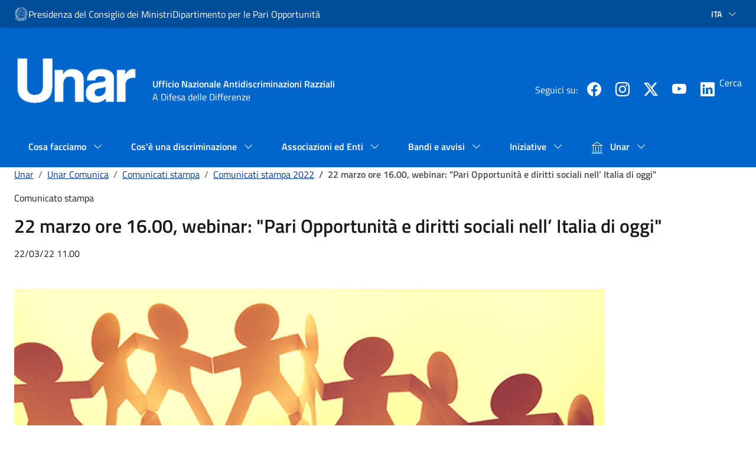

--- FILE ---
content_type: text/html;charset=UTF-8
request_url: https://www.unar.it/portale/web/guest/w/22-marzo-ore-16.00-webinar-pari-opportunit%C3%A0-e-diritti-sociali-nell-italia-di-oggi-
body_size: 122709
content:
































	
		
			<!DOCTYPE html>



























































<html class="ltr" dir="ltr" lang="it-IT">

<head>
	<title>22 marzo ore 16.00, webinar: &#34;Pari Opportunità e diritti sociali nell’ Italia di oggi&#34; - UNAR</title>

	<meta content="initial-scale=1.0, width=device-width" name="viewport" />
































<meta content="text/html; charset=UTF-8" http-equiv="content-type" />









<meta content="comunicato,comunicato stampa,2022,unar comunica" lang="it-IT" name="keywords" />


<script type="importmap">{"imports":{"react-dom":"/portale/o/frontend-js-react-web/__liferay__/exports/react-dom.js","@clayui/breadcrumb":"/portale/o/frontend-taglib-clay/__liferay__/exports/@clayui$breadcrumb.js","@clayui/form":"/portale/o/frontend-taglib-clay/__liferay__/exports/@clayui$form.js","@clayui/popover":"/portale/o/frontend-taglib-clay/__liferay__/exports/@clayui$popover.js","@clayui/charts":"/portale/o/frontend-taglib-clay/__liferay__/exports/@clayui$charts.js","@clayui/shared":"/portale/o/frontend-taglib-clay/__liferay__/exports/@clayui$shared.js","@clayui/localized-input":"/portale/o/frontend-taglib-clay/__liferay__/exports/@clayui$localized-input.js","@clayui/modal":"/portale/o/frontend-taglib-clay/__liferay__/exports/@clayui$modal.js","@clayui/empty-state":"/portale/o/frontend-taglib-clay/__liferay__/exports/@clayui$empty-state.js","react":"/portale/o/frontend-js-react-web/__liferay__/exports/react.js","@clayui/color-picker":"/portale/o/frontend-taglib-clay/__liferay__/exports/@clayui$color-picker.js","@clayui/navigation-bar":"/portale/o/frontend-taglib-clay/__liferay__/exports/@clayui$navigation-bar.js","@clayui/pagination":"/portale/o/frontend-taglib-clay/__liferay__/exports/@clayui$pagination.js","@clayui/icon":"/portale/o/frontend-taglib-clay/__liferay__/exports/@clayui$icon.js","@clayui/table":"/portale/o/frontend-taglib-clay/__liferay__/exports/@clayui$table.js","@clayui/autocomplete":"/portale/o/frontend-taglib-clay/__liferay__/exports/@clayui$autocomplete.js","@clayui/slider":"/portale/o/frontend-taglib-clay/__liferay__/exports/@clayui$slider.js","@clayui/management-toolbar":"/portale/o/frontend-taglib-clay/__liferay__/exports/@clayui$management-toolbar.js","@clayui/multi-select":"/portale/o/frontend-taglib-clay/__liferay__/exports/@clayui$multi-select.js","@clayui/nav":"/portale/o/frontend-taglib-clay/__liferay__/exports/@clayui$nav.js","@clayui/time-picker":"/portale/o/frontend-taglib-clay/__liferay__/exports/@clayui$time-picker.js","@clayui/provider":"/portale/o/frontend-taglib-clay/__liferay__/exports/@clayui$provider.js","@clayui/upper-toolbar":"/portale/o/frontend-taglib-clay/__liferay__/exports/@clayui$upper-toolbar.js","@clayui/loading-indicator":"/portale/o/frontend-taglib-clay/__liferay__/exports/@clayui$loading-indicator.js","@clayui/panel":"/portale/o/frontend-taglib-clay/__liferay__/exports/@clayui$panel.js","@clayui/drop-down":"/portale/o/frontend-taglib-clay/__liferay__/exports/@clayui$drop-down.js","@clayui/list":"/portale/o/frontend-taglib-clay/__liferay__/exports/@clayui$list.js","@clayui/date-picker":"/portale/o/frontend-taglib-clay/__liferay__/exports/@clayui$date-picker.js","@clayui/label":"/portale/o/frontend-taglib-clay/__liferay__/exports/@clayui$label.js","@clayui/data-provider":"/portale/o/frontend-taglib-clay/__liferay__/exports/@clayui$data-provider.js","@liferay/frontend-js-api/data-set":"/portale/o/frontend-js-dependencies-web/__liferay__/exports/@liferay$js-api$data-set.js","@clayui/core":"/portale/o/frontend-taglib-clay/__liferay__/exports/@clayui$core.js","@clayui/pagination-bar":"/portale/o/frontend-taglib-clay/__liferay__/exports/@clayui$pagination-bar.js","@clayui/layout":"/portale/o/frontend-taglib-clay/__liferay__/exports/@clayui$layout.js","@clayui/multi-step-nav":"/portale/o/frontend-taglib-clay/__liferay__/exports/@clayui$multi-step-nav.js","@liferay/frontend-js-api":"/portale/o/frontend-js-dependencies-web/__liferay__/exports/@liferay$js-api.js","@clayui/css":"/portale/o/frontend-taglib-clay/__liferay__/exports/@clayui$css.js","@clayui/toolbar":"/portale/o/frontend-taglib-clay/__liferay__/exports/@clayui$toolbar.js","@clayui/alert":"/portale/o/frontend-taglib-clay/__liferay__/exports/@clayui$alert.js","@clayui/badge":"/portale/o/frontend-taglib-clay/__liferay__/exports/@clayui$badge.js","@clayui/link":"/portale/o/frontend-taglib-clay/__liferay__/exports/@clayui$link.js","@clayui/card":"/portale/o/frontend-taglib-clay/__liferay__/exports/@clayui$card.js","@clayui/progress-bar":"/portale/o/frontend-taglib-clay/__liferay__/exports/@clayui$progress-bar.js","@clayui/tooltip":"/portale/o/frontend-taglib-clay/__liferay__/exports/@clayui$tooltip.js","@clayui/button":"/portale/o/frontend-taglib-clay/__liferay__/exports/@clayui$button.js","@clayui/tabs":"/portale/o/frontend-taglib-clay/__liferay__/exports/@clayui$tabs.js","@clayui/sticker":"/portale/o/frontend-taglib-clay/__liferay__/exports/@clayui$sticker.js"},"scopes":{}}</script><script data-senna-track="temporary">var Liferay = window.Liferay || {};Liferay.Icons = Liferay.Icons || {};Liferay.Icons.controlPanelSpritemap = 'https://www.unar.it/portale/o/admin-theme/images/clay/icons.svg';Liferay.Icons.spritemap = 'https://www.unar.it/portale/o/unar-74-theme/images/clay/icons.svg';</script>
<script data-senna-track="permanent" src="/portale/combo?browserId=chrome&minifierType=js&languageId=it_IT&t=1764346117147&/portale/o/frontend-js-jquery-web/jquery/jquery.min.js&/portale/o/frontend-js-jquery-web/jquery/init.js&/portale/o/frontend-js-jquery-web/jquery/ajax.js&/portale/o/frontend-js-jquery-web/jquery/bootstrap.bundle.min.js&/portale/o/frontend-js-jquery-web/jquery/collapsible_search.js&/portale/o/frontend-js-jquery-web/jquery/fm.js&/portale/o/frontend-js-jquery-web/jquery/form.js&/portale/o/frontend-js-jquery-web/jquery/popper.min.js&/portale/o/frontend-js-jquery-web/jquery/side_navigation.js" type="text/javascript"></script>
<script data-senna-track="permanent" type="text/javascript">window.Liferay = window.Liferay || {}; window.Liferay.CSP = {nonce: ''};</script>
<link data-senna-track="temporary" href="https://www.unar.it/portale/web/guest/w/22-marzo-ore-16.00-webinar-pari-opportunit%C3%A0-e-diritti-sociali-nell-italia-di-oggi-" rel="canonical" />
<link data-senna-track="temporary" href="https://www.unar.it/portale/web/guest/w/22-marzo-ore-16.00-webinar-pari-opportunit%C3%A0-e-diritti-sociali-nell-italia-di-oggi-" hreflang="it-IT" rel="alternate" />
<link data-senna-track="temporary" href="https://www.unar.it/portale/web/guest/w/22-marzo-ore-16.00-webinar-pari-opportunit%C3%A0-e-diritti-sociali-nell-italia-di-oggi-" hreflang="x-default" rel="alternate" />

<meta property="og:locale" content="it_IT">
<meta property="og:locale:alternate" content="it_IT">
<meta property="og:site_name" content="UNAR">
<meta property="og:title" content="22 marzo ore 16.00, webinar: &quot;Pari Opportunità e diritti sociali nell’ Italia di oggi&quot;">
<meta property="og:type" content="website">
<meta property="og:url" content="https://www.unar.it/portale/web/guest/w/22-marzo-ore-16.00-webinar-pari-opportunit%C3%A0-e-diritti-sociali-nell-italia-di-oggi-">


<link href="https://www.unar.it/portale/o/unar-74-theme/images/favicon.ico" rel="apple-touch-icon" />
<link href="https://www.unar.it/portale/o/unar-74-theme/images/favicon.ico" rel="icon" />



<link class="lfr-css-file" data-senna-track="temporary" href="https://www.unar.it/portale/o/unar-74-theme/css/clay.css?browserId=chrome&amp;themeId=unar74_WAR_unar74theme&amp;minifierType=css&amp;languageId=it_IT&amp;t=1764346096000" id="liferayAUICSS" rel="stylesheet" type="text/css" />









	<link href="/portale/combo?browserId=chrome&amp;minifierType=css&amp;themeId=unar74_WAR_unar74theme&amp;languageId=it_IT&amp;com_liferay_product_navigation_product_menu_web_portlet_ProductMenuPortlet:%2Fportale%2Fo%2Fproduct-navigation-product-menu-web%2Fcss%2Fmain.css&amp;com_liferay_site_navigation_menu_web_portlet_SiteNavigationMenuPortlet_INSTANCE_lswj:%2Fportale%2Fo%2Fsite-navigation-menu-web%2Fcss%2Fmain.css&amp;t=1764346096000" rel="stylesheet" type="text/css"
 data-senna-track="temporary" id="a8be1264" />








<script data-senna-track="temporary" type="text/javascript">
	// <![CDATA[
		var Liferay = Liferay || {};

		Liferay.Browser = {
			acceptsGzip: function() {
				return true;
			},

			

			getMajorVersion: function() {
				return 131.0;
			},

			getRevision: function() {
				return '537.36';
			},
			getVersion: function() {
				return '131.0';
			},

			

			isAir: function() {
				return false;
			},
			isChrome: function() {
				return true;
			},
			isEdge: function() {
				return false;
			},
			isFirefox: function() {
				return false;
			},
			isGecko: function() {
				return true;
			},
			isIe: function() {
				return false;
			},
			isIphone: function() {
				return false;
			},
			isLinux: function() {
				return false;
			},
			isMac: function() {
				return true;
			},
			isMobile: function() {
				return false;
			},
			isMozilla: function() {
				return false;
			},
			isOpera: function() {
				return false;
			},
			isRtf: function() {
				return true;
			},
			isSafari: function() {
				return true;
			},
			isSun: function() {
				return false;
			},
			isWebKit: function() {
				return true;
			},
			isWindows: function() {
				return false;
			}
		};

		Liferay.Data = Liferay.Data || {};

		Liferay.Data.ICONS_INLINE_SVG = true;

		Liferay.Data.NAV_SELECTOR = '#navigation';

		Liferay.Data.NAV_SELECTOR_MOBILE = '#navigationCollapse';

		Liferay.Data.isCustomizationView = function() {
			return false;
		};

		Liferay.Data.notices = [
			
		];

		(function () {
			var available = {};

			var direction = {};

			

				available['it_IT'] = 'italiano\x20\x28Italia\x29';
				direction['it_IT'] = 'ltr';

			

				available['en_US'] = 'inglese\x20\x28Stati\x20Uniti\x29';
				direction['en_US'] = 'ltr';

			

			Liferay.Language = {
				available,
				direction,
				get: function(key) {
					return key;
				}
			};
		})();

		var featureFlags = {"LPS-195263":false,"LPS-193884":false,"LPS-157988":false,"LPS-178642":false,"LPS-193005":false,"LPS-187284":false,"LPS-189187":false,"LPS-187285":false,"LPS-114786":false,"COMMERCE-8087":false,"LPS-197408":false,"LRAC-10757":false,"LPS-180090":false,"LPS-170809":false,"LPS-178052":false,"LPS-189856":false,"LPS-187436":false,"LPS-182184":false,"LPS-185892":false,"LPS-186620":false,"LPS-159650":false,"COMMERCE-11026":false,"LPS-197692":false,"LPS-184404":false,"LPS-180328":false,"COMMERCE-11028":false,"LPS-198183":false,"LPS-169923":false,"LPS-171364":false,"COMMERCE-11181":false,"LPS-196766":false,"LPS-153714":false,"COMMERCE-10890":false,"LPS-96845":false,"LPS-170670":false,"LPS-169981":false,"LPS-177027":false,"LPS-196724":false,"LPS-163118":false,"LPS-135430":false,"LPS-180155":false,"LPS-164563":false,"LPS-134060":false,"LPS-122920":false,"LPS-148856":false,"LPS-173135":false,"LPS-194395":false,"COMMERCE-9599":false,"LPS-195205":false,"LPS-187142":false,"LPS-187183":false,"LPS-197307":false,"LPS-196935":true,"LPS-187854":false,"LPS-197909":false,"LPS-165346":false,"LPS-144527":false,"COMMERCE-8949":false,"LPS-194362":false,"LPS-165481":false,"LPS-174455":false,"LPS-153813":false,"LPS-149256":false,"LPS-147671":false,"LPS-194763":false,"COMMERCE-11287":false,"LPS-165482":false,"LPS-193551":false,"LPS-196420":false,"LPS-197477":false,"LPS-174816":false,"LPS-186360":false,"LPS-153332":false,"LPS-179669":false,"LPS-174417":false,"LPS-155284":false,"LPS-183882":false,"LPS-186558":false,"LPS-158675":false,"LPS-159643":false,"LPS-181663":false,"LPS-179035":false,"LPS-161033":false,"LPS-164948":false,"LPS-184255":false,"LPS-188058":false,"LPS-129412":true,"LPS-198573":false,"LPS-183727":false,"LPS-166126":false,"LPS-182512":false,"LPS-169837":false,"LPS-180855":false};

		Liferay.FeatureFlags = Object.keys(featureFlags).reduce(
			(acc, key) => ({
				...acc, [key]: featureFlags[key] === 'true' || featureFlags[key] === true
			}), {}
		);

		Liferay.PortletKeys = {
			DOCUMENT_LIBRARY: 'com_liferay_document_library_web_portlet_DLPortlet',
			DYNAMIC_DATA_MAPPING: 'com_liferay_dynamic_data_mapping_web_portlet_DDMPortlet',
			ITEM_SELECTOR: 'com_liferay_item_selector_web_portlet_ItemSelectorPortlet'
		};

		Liferay.PropsValues = {
			JAVASCRIPT_SINGLE_PAGE_APPLICATION_TIMEOUT: 0,
			UPLOAD_SERVLET_REQUEST_IMPL_MAX_SIZE: 104857600
		};

		Liferay.ThemeDisplay = {

			

			
				getLayoutId: function() {
					return '434';
				},

				

				getLayoutRelativeControlPanelURL: function() {
					return '/portale/group/guest/~/control_panel/manage';
				},

				getLayoutRelativeURL: function() {
					return '/portale/web/guest/w/22-marzo-ore-16.00-webinar-pari-opportunit%C3%A0-e-diritti-sociali-nell-italia-di-oggi-';
				},
				getLayoutURL: function() {
					return 'https://www.unar.it/portale/web/guest/w/22-marzo-ore-16.00-webinar-pari-opportunit%C3%A0-e-diritti-sociali-nell-italia-di-oggi-';
				},
				getParentLayoutId: function() {
					return '0';
				},
				isControlPanel: function() {
					return false;
				},
				isPrivateLayout: function() {
					return 'false';
				},
				isVirtualLayout: function() {
					return false;
				},
			

			getBCP47LanguageId: function() {
				return 'it-IT';
			},
			getCanonicalURL: function() {

				

				return 'https\x3a\x2f\x2fwww\x2eunar\x2eit\x2fportale\x2fweb\x2fguest\x2fw\x2f22-marzo-ore-16\x2e00-webinar-pari-opportunit\x25C3\x25A0-e-diritti-sociali-nell-italia-di-oggi-';
			},
			getCDNBaseURL: function() {
				return 'https://www.unar.it';
			},
			getCDNDynamicResourcesHost: function() {
				return '';
			},
			getCDNHost: function() {
				return '';
			},
			getCompanyGroupId: function() {
				return '20129';
			},
			getCompanyId: function() {
				return '20102';
			},
			getDefaultLanguageId: function() {
				return 'it_IT';
			},
			getDoAsUserIdEncoded: function() {
				return '';
			},
			getLanguageId: function() {
				return 'it_IT';
			},
			getParentGroupId: function() {
				return '20125';
			},
			getPathContext: function() {
				return '/portale';
			},
			getPathImage: function() {
				return '/portale/image';
			},
			getPathJavaScript: function() {
				return '/portale/o/frontend-js-web';
			},
			getPathMain: function() {
				return '/portale/c';
			},
			getPathThemeImages: function() {
				return 'https://www.unar.it/portale/o/unar-74-theme/images';
			},
			getPathThemeRoot: function() {
				return '/portale/o/unar-74-theme';
			},
			getPlid: function() {
				return '574';
			},
			getPortalURL: function() {
				return 'https://www.unar.it';
			},
			getRealUserId: function() {
				return '20106';
			},
			getRemoteAddr: function() {
				return '10.160.1.98';
			},
			getRemoteHost: function() {
				return '10.160.1.98';
			},
			getScopeGroupId: function() {
				return '20125';
			},
			getScopeGroupIdOrLiveGroupId: function() {
				return '20125';
			},
			getSessionId: function() {
				return '';
			},
			getSiteAdminURL: function() {
				return 'https://www.unar.it/portale/group/guest/~/control_panel/manage?p_p_lifecycle=0&p_p_state=maximized&p_p_mode=view';
			},
			getSiteGroupId: function() {
				return '20125';
			},
			getURLControlPanel: function() {
				return '/portale/group/control_panel?refererPlid=574';
			},
			getURLHome: function() {
				return 'https\x3a\x2f\x2fwww\x2eunar\x2eit\x2fportale\x2fweb\x2fguest';
			},
			getUserEmailAddress: function() {
				return '';
			},
			getUserId: function() {
				return '20106';
			},
			getUserName: function() {
				return '';
			},
			isAddSessionIdToURL: function() {
				return false;
			},
			isImpersonated: function() {
				return false;
			},
			isSignedIn: function() {
				return false;
			},

			isStagedPortlet: function() {
				
					
						return false;
					
				
			},

			isStateExclusive: function() {
				return false;
			},
			isStateMaximized: function() {
				return false;
			},
			isStatePopUp: function() {
				return false;
			}
		};

		var themeDisplay = Liferay.ThemeDisplay;

		Liferay.AUI = {

			

			getCombine: function() {
				return true;
			},
			getComboPath: function() {
				return '/portale/combo/?browserId=chrome&minifierType=&languageId=it_IT&t=1764346069332&';
			},
			getDateFormat: function() {
				return '%d/%m/%Y';
			},
			getEditorCKEditorPath: function() {
				return '/portale/o/frontend-editor-ckeditor-web';
			},
			getFilter: function() {
				var filter = 'raw';

				
					
						filter = 'min';
					
					

				return filter;
			},
			getFilterConfig: function() {
				var instance = this;

				var filterConfig = null;

				if (!instance.getCombine()) {
					filterConfig = {
						replaceStr: '.js' + instance.getStaticResourceURLParams(),
						searchExp: '\\.js$'
					};
				}

				return filterConfig;
			},
			getJavaScriptRootPath: function() {
				return '/portale/o/frontend-js-web';
			},
			getPortletRootPath: function() {
				return '/portale/html/portlet';
			},
			getStaticResourceURLParams: function() {
				return '?browserId=chrome&minifierType=&languageId=it_IT&t=1764346069332';
			}
		};

		Liferay.authToken = 'vHnvPdCG';

		

		Liferay.currentURL = '\x2fportale\x2fweb\x2fguest\x2fw\x2f22-marzo-ore-16\x2e00-webinar-pari-opportunit\x25C3\x25A0-e-diritti-sociali-nell-italia-di-oggi-';
		Liferay.currentURLEncoded = '\x252Fportale\x252Fweb\x252Fguest\x252Fw\x252F22-marzo-ore-16\x2e00-webinar-pari-opportunit\x2525C3\x2525A0-e-diritti-sociali-nell-italia-di-oggi-';
	// ]]>
</script>

<script data-senna-track="temporary" type="text/javascript">window.__CONFIG__= {basePath: '',combine: true, defaultURLParams: null, explainResolutions: false, exposeGlobal: false, logLevel: 'warn', moduleType: 'module', namespace:'Liferay', nonce: '', reportMismatchedAnonymousModules: 'warn', resolvePath: '/portale/o/js_resolve_modules', url: '/portale/combo/?browserId=chrome&minifierType=js&languageId=it_IT&t=1764346069332&', waitTimeout: 60000};</script><script data-senna-track="permanent" src="/portale/o/frontend-js-loader-modules-extender/loader.js?&mac=9WaMmhziBCkScHZwrrVcOR7VZF4=&browserId=chrome&languageId=it_IT&minifierType=js" type="text/javascript"></script><script data-senna-track="permanent" src="/portale/combo?browserId=chrome&minifierType=js&languageId=it_IT&t=1764346069332&/portale/o/frontend-js-aui-web/aui/aui/aui-min.js&/portale/o/frontend-js-aui-web/liferay/modules.js&/portale/o/frontend-js-aui-web/liferay/aui_sandbox.js&/portale/o/frontend-js-aui-web/aui/attribute-base/attribute-base-min.js&/portale/o/frontend-js-aui-web/aui/attribute-complex/attribute-complex-min.js&/portale/o/frontend-js-aui-web/aui/attribute-core/attribute-core-min.js&/portale/o/frontend-js-aui-web/aui/attribute-observable/attribute-observable-min.js&/portale/o/frontend-js-aui-web/aui/attribute-extras/attribute-extras-min.js&/portale/o/frontend-js-aui-web/aui/event-custom-base/event-custom-base-min.js&/portale/o/frontend-js-aui-web/aui/event-custom-complex/event-custom-complex-min.js&/portale/o/frontend-js-aui-web/aui/oop/oop-min.js&/portale/o/frontend-js-aui-web/aui/aui-base-lang/aui-base-lang-min.js&/portale/o/frontend-js-aui-web/liferay/dependency.js&/portale/o/frontend-js-aui-web/liferay/util.js&/portale/o/frontend-js-web/liferay/dom_task_runner.js&/portale/o/frontend-js-web/liferay/events.js&/portale/o/frontend-js-web/liferay/lazy_load.js&/portale/o/frontend-js-web/liferay/liferay.js&/portale/o/frontend-js-web/liferay/global.bundle.js&/portale/o/frontend-js-web/liferay/portlet.js&/portale/o/frontend-js-web/liferay/workflow.js&/portale/o/oauth2-provider-web/js/liferay.js" type="text/javascript"></script>
<script data-senna-track="temporary" type="text/javascript">window.Liferay = Liferay || {}; window.Liferay.OAuth2 = {getAuthorizeURL: function() {return 'https://www.unar.it/portale/o/oauth2/authorize';}, getBuiltInRedirectURL: function() {return 'https://www.unar.it/portale/o/oauth2/redirect';}, getIntrospectURL: function() { return 'https://www.unar.it/portale/o/oauth2/introspect';}, getTokenURL: function() {return 'https://www.unar.it/portale/o/oauth2/token';}, getUserAgentApplication: function(externalReferenceCode) {return Liferay.OAuth2._userAgentApplications[externalReferenceCode];}, _userAgentApplications: {}}</script><script data-senna-track="temporary" type="text/javascript">try {var MODULE_MAIN='calendar-web@5.0.83/index';var MODULE_PATH='/portale/o/calendar-web';AUI().applyConfig({groups:{calendar:{base:MODULE_PATH+"/js/",combine:Liferay.AUI.getCombine(),filter:Liferay.AUI.getFilterConfig(),modules:{"liferay-calendar-a11y":{path:"calendar_a11y.js",requires:["calendar"]},"liferay-calendar-container":{path:"calendar_container.js",requires:["aui-alert","aui-base","aui-component","liferay-portlet-base"]},"liferay-calendar-date-picker-sanitizer":{path:"date_picker_sanitizer.js",requires:["aui-base"]},"liferay-calendar-interval-selector":{path:"interval_selector.js",requires:["aui-base","liferay-portlet-base"]},"liferay-calendar-interval-selector-scheduler-event-link":{path:"interval_selector_scheduler_event_link.js",requires:["aui-base","liferay-portlet-base"]},"liferay-calendar-list":{path:"calendar_list.js",requires:["aui-template-deprecated","liferay-scheduler"]},"liferay-calendar-message-util":{path:"message_util.js",requires:["liferay-util-window"]},"liferay-calendar-recurrence-converter":{path:"recurrence_converter.js",requires:[]},"liferay-calendar-recurrence-dialog":{path:"recurrence.js",requires:["aui-base","liferay-calendar-recurrence-util"]},"liferay-calendar-recurrence-util":{path:"recurrence_util.js",requires:["aui-base","liferay-util-window"]},"liferay-calendar-reminders":{path:"calendar_reminders.js",requires:["aui-base"]},"liferay-calendar-remote-services":{path:"remote_services.js",requires:["aui-base","aui-component","liferay-calendar-util","liferay-portlet-base"]},"liferay-calendar-session-listener":{path:"session_listener.js",requires:["aui-base","liferay-scheduler"]},"liferay-calendar-simple-color-picker":{path:"simple_color_picker.js",requires:["aui-base","aui-template-deprecated"]},"liferay-calendar-simple-menu":{path:"simple_menu.js",requires:["aui-base","aui-template-deprecated","event-outside","event-touch","widget-modality","widget-position","widget-position-align","widget-position-constrain","widget-stack","widget-stdmod"]},"liferay-calendar-util":{path:"calendar_util.js",requires:["aui-datatype","aui-io","aui-scheduler","aui-toolbar","autocomplete","autocomplete-highlighters"]},"liferay-scheduler":{path:"scheduler.js",requires:["async-queue","aui-datatype","aui-scheduler","dd-plugin","liferay-calendar-a11y","liferay-calendar-message-util","liferay-calendar-recurrence-converter","liferay-calendar-recurrence-util","liferay-calendar-util","liferay-scheduler-event-recorder","liferay-scheduler-models","promise","resize-plugin"]},"liferay-scheduler-event-recorder":{path:"scheduler_event_recorder.js",requires:["dd-plugin","liferay-calendar-util","resize-plugin"]},"liferay-scheduler-models":{path:"scheduler_models.js",requires:["aui-datatype","dd-plugin","liferay-calendar-util"]}},root:MODULE_PATH+"/js/"}}});
} catch(error) {console.error(error);}try {var MODULE_MAIN='dynamic-data-mapping-web@5.0.97/index';var MODULE_PATH='/portale/o/dynamic-data-mapping-web';!function(){const a=Liferay.AUI;AUI().applyConfig({groups:{ddm:{base:MODULE_PATH+"/js/",combine:Liferay.AUI.getCombine(),filter:a.getFilterConfig(),modules:{"liferay-ddm-form":{path:"ddm_form.js",requires:["aui-base","aui-datatable","aui-datatype","aui-image-viewer","aui-parse-content","aui-set","aui-sortable-list","json","liferay-form","liferay-map-base","liferay-translation-manager","liferay-util-window"]},"liferay-portlet-dynamic-data-mapping":{condition:{trigger:"liferay-document-library"},path:"main.js",requires:["arraysort","aui-form-builder-deprecated","aui-form-validator","aui-map","aui-text-unicode","json","liferay-menu","liferay-translation-manager","liferay-util-window","text"]},"liferay-portlet-dynamic-data-mapping-custom-fields":{condition:{trigger:"liferay-document-library"},path:"custom_fields.js",requires:["liferay-portlet-dynamic-data-mapping"]}},root:MODULE_PATH+"/js/"}}})}();
} catch(error) {console.error(error);}try {var MODULE_MAIN='@liferay/frontend-taglib@13.1.1/index';var MODULE_PATH='/portale/o/frontend-taglib';AUI().applyConfig({groups:{"frontend-taglib":{base:MODULE_PATH+"/",combine:Liferay.AUI.getCombine(),filter:Liferay.AUI.getFilterConfig(),modules:{"liferay-management-bar":{path:"management_bar/js/management_bar.js",requires:["aui-component","liferay-portlet-base"]},"liferay-sidebar-panel":{path:"sidebar_panel/js/sidebar_panel.js",requires:["aui-base","aui-debounce","aui-parse-content","liferay-portlet-base"]}},root:MODULE_PATH+"/"}}});
} catch(error) {console.error(error);}try {var MODULE_MAIN='staging-taglib@8.0.2/index';var MODULE_PATH='/portale/o/staging-taglib';AUI().applyConfig({groups:{stagingTaglib:{base:MODULE_PATH+"/",combine:Liferay.AUI.getCombine(),filter:Liferay.AUI.getFilterConfig(),modules:{"liferay-export-import-management-bar-button":{path:"export_import_entity_management_bar_button/js/main.js",requires:["aui-component","liferay-search-container","liferay-search-container-select"]}},root:MODULE_PATH+"/"}}});
} catch(error) {console.error(error);}try {var MODULE_MAIN='portal-search-web@6.0.121/index';var MODULE_PATH='/portale/o/portal-search-web';AUI().applyConfig({groups:{search:{base:MODULE_PATH+"/js/",combine:Liferay.AUI.getCombine(),filter:Liferay.AUI.getFilterConfig(),modules:{"liferay-search-custom-filter":{path:"custom_filter.js",requires:[]},"liferay-search-facet-util":{path:"facet_util.js",requires:[]},"liferay-search-modified-facet":{path:"modified_facet.js",requires:["aui-form-validator","liferay-search-facet-util"]},"liferay-search-modified-facet-configuration":{path:"modified_facet_configuration.js",requires:["aui-node"]},"liferay-search-sort-configuration":{path:"sort_configuration.js",requires:["aui-node"]},"liferay-search-sort-util":{path:"sort_util.js",requires:[]}},root:MODULE_PATH+"/js/"}}});
} catch(error) {console.error(error);}try {var MODULE_MAIN='frontend-editor-alloyeditor-web@5.0.44/index';var MODULE_PATH='/portale/o/frontend-editor-alloyeditor-web';AUI().applyConfig({groups:{alloyeditor:{base:MODULE_PATH+"/js/",combine:Liferay.AUI.getCombine(),filter:Liferay.AUI.getFilterConfig(),modules:{"liferay-alloy-editor":{path:"alloyeditor.js",requires:["aui-component","liferay-portlet-base","timers"]},"liferay-alloy-editor-source":{path:"alloyeditor_source.js",requires:["aui-debounce","liferay-fullscreen-source-editor","liferay-source-editor","plugin"]}},root:MODULE_PATH+"/js/"}}});
} catch(error) {console.error(error);}try {var MODULE_MAIN='frontend-js-components-web@2.0.58/index';var MODULE_PATH='/portale/o/frontend-js-components-web';AUI().applyConfig({groups:{components:{mainModule:MODULE_MAIN}}});
} catch(error) {console.error(error);}try {var MODULE_MAIN='portal-workflow-kaleo-designer-web@5.0.119/index';var MODULE_PATH='/portale/o/portal-workflow-kaleo-designer-web';AUI().applyConfig({groups:{"kaleo-designer":{base:MODULE_PATH+"/designer/js/legacy/",combine:Liferay.AUI.getCombine(),filter:Liferay.AUI.getFilterConfig(),modules:{"liferay-kaleo-designer-autocomplete-util":{path:"autocomplete_util.js",requires:["autocomplete","autocomplete-highlighters"]},"liferay-kaleo-designer-definition-diagram-controller":{path:"definition_diagram_controller.js",requires:["liferay-kaleo-designer-field-normalizer","liferay-kaleo-designer-utils"]},"liferay-kaleo-designer-dialogs":{path:"dialogs.js",requires:["liferay-util-window"]},"liferay-kaleo-designer-editors":{path:"editors.js",requires:["aui-ace-editor","aui-ace-editor-mode-xml","aui-base","aui-datatype","aui-node","liferay-kaleo-designer-autocomplete-util","liferay-kaleo-designer-utils"]},"liferay-kaleo-designer-field-normalizer":{path:"field_normalizer.js",requires:["liferay-kaleo-designer-remote-services"]},"liferay-kaleo-designer-nodes":{path:"nodes.js",requires:["aui-datatable","aui-datatype","aui-diagram-builder","liferay-kaleo-designer-editors","liferay-kaleo-designer-utils"]},"liferay-kaleo-designer-remote-services":{path:"remote_services.js",requires:["aui-io","liferay-portlet-url"]},"liferay-kaleo-designer-templates":{path:"templates.js",requires:["aui-tpl-snippets-deprecated"]},"liferay-kaleo-designer-utils":{path:"utils.js",requires:[]},"liferay-kaleo-designer-xml-definition":{path:"xml_definition.js",requires:["aui-base","aui-component","dataschema-xml","datatype-xml"]},"liferay-kaleo-designer-xml-definition-serializer":{path:"xml_definition_serializer.js",requires:["escape","liferay-kaleo-designer-xml-util"]},"liferay-kaleo-designer-xml-util":{path:"xml_util.js",requires:["aui-base"]},"liferay-portlet-kaleo-designer":{path:"main.js",requires:["aui-ace-editor","aui-ace-editor-mode-xml","aui-tpl-snippets-deprecated","dataschema-xml","datasource","datatype-xml","event-valuechange","io-form","liferay-kaleo-designer-autocomplete-util","liferay-kaleo-designer-editors","liferay-kaleo-designer-nodes","liferay-kaleo-designer-remote-services","liferay-kaleo-designer-utils","liferay-kaleo-designer-xml-util","liferay-util-window"]}},root:MODULE_PATH+"/designer/js/legacy/"}}});
} catch(error) {console.error(error);}try {var MODULE_MAIN='invitation-invite-members-web@5.0.32/index';var MODULE_PATH='/portale/o/invitation-invite-members-web';AUI().applyConfig({groups:{"invite-members":{base:MODULE_PATH+"/invite_members/js/",combine:Liferay.AUI.getCombine(),filter:Liferay.AUI.getFilterConfig(),modules:{"liferay-portlet-invite-members":{path:"main.js",requires:["aui-base","autocomplete-base","datasource-io","datatype-number","liferay-portlet-base","liferay-util-window","node-core"]}},root:MODULE_PATH+"/invite_members/js/"}}});
} catch(error) {console.error(error);}try {var MODULE_MAIN='portal-workflow-task-web@5.0.64/index';var MODULE_PATH='/portale/o/portal-workflow-task-web';AUI().applyConfig({groups:{workflowtasks:{base:MODULE_PATH+"/js/",combine:Liferay.AUI.getCombine(),filter:Liferay.AUI.getFilterConfig(),modules:{"liferay-workflow-tasks":{path:"main.js",requires:["liferay-util-window"]}},root:MODULE_PATH+"/js/"}}});
} catch(error) {console.error(error);}try {var MODULE_MAIN='item-selector-taglib@6.0.3/index.es';var MODULE_PATH='/portale/o/item-selector-taglib';AUI().applyConfig({groups:{"item-selector-taglib":{base:MODULE_PATH+"/",combine:Liferay.AUI.getCombine(),filter:Liferay.AUI.getFilterConfig(),modules:{"liferay-image-selector":{path:"image_selector/js/image_selector.js",requires:["aui-base","liferay-item-selector-dialog","liferay-portlet-base","uploader"]}},root:MODULE_PATH+"/"}}});
} catch(error) {console.error(error);}try {var MODULE_MAIN='contacts-web@5.0.54/index';var MODULE_PATH='/portale/o/contacts-web';AUI().applyConfig({groups:{contactscenter:{base:MODULE_PATH+"/js/",combine:Liferay.AUI.getCombine(),filter:Liferay.AUI.getFilterConfig(),modules:{"liferay-contacts-center":{path:"main.js",requires:["aui-io-plugin-deprecated","aui-toolbar","autocomplete-base","datasource-io","json-parse","liferay-portlet-base","liferay-util-window"]}},root:MODULE_PATH+"/js/"}}});
} catch(error) {console.error(error);}try {var MODULE_MAIN='staging-processes-web@5.0.54/index';var MODULE_PATH='/portale/o/staging-processes-web';AUI().applyConfig({groups:{stagingprocessesweb:{base:MODULE_PATH+"/",combine:Liferay.AUI.getCombine(),filter:Liferay.AUI.getFilterConfig(),modules:{"liferay-staging-processes-export-import":{path:"js/main.js",requires:["aui-datatype","aui-dialog-iframe-deprecated","aui-modal","aui-parse-content","aui-toggler","liferay-portlet-base","liferay-util-window"]}},root:MODULE_PATH+"/"}}});
} catch(error) {console.error(error);}try {var MODULE_MAIN='@liferay/document-library-web@6.0.171/document_library/js/index';var MODULE_PATH='/portale/o/document-library-web';AUI().applyConfig({groups:{dl:{base:MODULE_PATH+"/document_library/js/legacy/",combine:Liferay.AUI.getCombine(),filter:Liferay.AUI.getFilterConfig(),modules:{"document-library-upload-component":{path:"DocumentLibraryUpload.js",requires:["aui-component","aui-data-set-deprecated","aui-overlay-manager-deprecated","aui-overlay-mask-deprecated","aui-parse-content","aui-progressbar","aui-template-deprecated","liferay-search-container","querystring-parse-simple","uploader"]}},root:MODULE_PATH+"/document_library/js/legacy/"}}});
} catch(error) {console.error(error);}try {var MODULE_MAIN='exportimport-web@5.0.81/index';var MODULE_PATH='/portale/o/exportimport-web';AUI().applyConfig({groups:{exportimportweb:{base:MODULE_PATH+"/",combine:Liferay.AUI.getCombine(),filter:Liferay.AUI.getFilterConfig(),modules:{"liferay-export-import-export-import":{path:"js/main.js",requires:["aui-datatype","aui-dialog-iframe-deprecated","aui-modal","aui-parse-content","aui-toggler","liferay-portlet-base","liferay-util-window"]}},root:MODULE_PATH+"/"}}});
} catch(error) {console.error(error);}try {var MODULE_MAIN='@liferay/frontend-js-state-web@1.0.19/index';var MODULE_PATH='/portale/o/frontend-js-state-web';AUI().applyConfig({groups:{state:{mainModule:MODULE_MAIN}}});
} catch(error) {console.error(error);}try {var MODULE_MAIN='@liferay/frontend-js-react-web@5.0.33/index';var MODULE_PATH='/portale/o/frontend-js-react-web';AUI().applyConfig({groups:{react:{mainModule:MODULE_MAIN}}});
} catch(error) {console.error(error);}</script>


<script data-senna-track="temporary" type="text/javascript">
	// <![CDATA[
		
			
				
		

		

		
	// ]]>
</script>





	
		

			

			
		
		



	
		

			

			
		
		



	
		

			

			
		
	












	



















<link class="lfr-css-file" data-senna-track="temporary" href="https://www.unar.it/portale/o/unar-74-theme/css/main.css?browserId=chrome&amp;themeId=unar74_WAR_unar74theme&amp;minifierType=css&amp;languageId=it_IT&amp;t=1764346096000" id="liferayThemeCSS" rel="stylesheet" type="text/css" />




	<style data-senna-track="temporary" type="text/css">
		div[class^="fragment_"] .portlet .portlet-title-text {
	display: none;
}
	</style>





	<style data-senna-track="temporary" type="text/css">

		

			

		

			

		

			

		

			

		

			

		

	</style>


<script data-senna-track="temporary">var Liferay = window.Liferay || {}; Liferay.CommerceContext = {"commerceAccountGroupIds":[],"accountEntryAllowedTypes":["person"],"commerceChannelId":"0","currency":{"currencyId":"254982","currencyCode":"USD"},"showSeparateOrderItems":false,"commerceSiteType":0};</script><link href="/portale/o/commerce-frontend-js/styles/main.css" rel="stylesheet" type="text/css" />
<style data-senna-track="temporary" type="text/css">
	:root {
		--container-max-sm: 540px;
		--h4-font-size: 18px;
		--font-weight-bold: 700;
		--rounded-pill: 50rem;
		--display4-weight: 300;
		--slate-52: #768594;
		--display2-size: 5.5rem;
		--body-bg: #fff;
		--display2-weight: 300;
		--blue-67: #6aaaeb;
		--display1-weight: 300;
		--display3-weight: 300;
		--gray-83: #d4d4d4;
		--box-shadow-sm: 0 .125rem .25rem rgba(0, 0, 0, .075);
		--font-weight-lighter: lighter;
		--h3-font-size: 24px;
		--slate-68: #a3adb7;
		--transition-collapse: height .35s ease;
		--slate-62: #929da9;
		--font-family-serif: Lora, serif;
		--hr-border-color: rgba(0, 0, 0, .1);
		--hr-border-margin-y: 1rem;
		--UNAR-secondary-dark: #262626;
		--blue-77: #94c4f5;
		--display3-size: 4.5rem;
		--container-max-md: 720px;
		--border-radius-sm: 0.1875rem;
		--display-line-height: 1.2;
		--slate-36: #455b71;
		--h6-font-size: 12px;
		--h2-font-size: 30px;
		--aspect-ratio-4-to-3: 75%;
		--spacer-10: 10rem;
		--font-weight-semi-bold: 500;
		--gray-25: #404040;
		--font-weight-normal: 400;
		--blockquote-small-font-size: 80%;
		--h5-font-size: 14px;
		--blue-87: #bfdfff;
		--blockquote-font-size: 1.25rem;
		--transition-fade: opacity .15s linear;
		--display4-size: 3.5rem;
		--border-radius-lg: 0.375rem;
		--display1-size: 6rem;
		--slate-44: #5c6f82;
		--gray-98: #fafafa;
		--gray-10: #1a1a1a;
		--gray-15: #262626;
		--gray-90: #e5e5e5;
		--body-color: #262626;
		--blue-97: #f2f7fc;
		--box-shadow-lg: 0 1rem 3rem rgba(0, 0, 0, .175);
		--gray-96: #f5f5f5;
		--container-max-lg: 960px;
		--aspect-ratio: 100%;
		--aspect-ratio-16-to-9: 56.25%;
		--slate-93: #ebeced;
		--box-shadow: 0 .5rem 1rem rgba(0, 0, 0, .15);
		--gray-45: #737373;
		--blue-25: #004080;
		--blue-20: #003366;
		--slate-28: #2f475e;
		--hr-border-width: 1px;
		--slate-20: #17324d;
		--gray-32: #525252;
		--UNAR-primary: #0066cc;
		--blue-30: #004d99;
		--font-size-sm: 0.875rem;
		--font-family-base: 'Titillium Web', Geneva, Tahoma, system-ui, -apple-system, 'Segoe UI', 'Helvetica Neue', Arial, 'Noto Sans', 'Liberation Sans', sans-serif, 'Apple Color Emoji', 'Segoe UI Emoji', 'Segoe UI Symbol', 'Noto Color Emoji';
		--blue-40: #0066cc;
		--spacer-0: 0;
		--lead-font-size: 1.25rem;
		--slate-78: #c5c7c9;
		--gray-64: #a3a3a3;
		--border-radius: 0.25rem;
		--spacer-9: 9rem;
		--font-weight-light: 300;
		--spacer-2: 0.5rem;
		--spacer-1: 0.25rem;
		--blue-48: #207ad5;
		--spacer-4: 1.5rem;
		--spacer-3: 1rem;
		--spacer-6: 4.5rem;
		--spacer-5: 3rem;
		--border-radius-circle: 50%;
		--spacer-8: 7.5rem;
		--spacer-7: 6rem;
		--font-size-lg: 1.125rem;
		--aspect-ratio-8-to-3: 37.5%;
		--font-family-sans-serif: 'Titillium Web', Geneva, Tahoma, system-ui, -apple-system, 'Segoe UI', 'Helvetica Neue', Arial, 'Noto Sans', 'Liberation Sans', sans-serif, 'Apple Color Emoji', 'Segoe UI Emoji', 'Segoe UI Symbol', 'Noto Color Emoji';
		--font-weight-bolder: 900;
		--container-max-xl: 1248px;
		--UNAR-secondary: #5c6f82;
		--h1-font-size: 36px;
		--slate-85: #d9dadb;
		--blue-57: #4392e0;
		--lead-font-weight: 300;
		--font-size-base: 0.875rem;
	}
</style>
<link data-senna-track="temporary" href="/portale/o/layout-common-styles/main.css?plid=574&segmentsExperienceId=260959&t=17322858776761738313652041" rel="stylesheet" type="text/css"><script>
Liferay.Loader.require(
'@liferay/frontend-js-state-web@1.0.19',
function(FrontendJsState) {
try {
} catch (err) {
	console.error(err);
}
});

</script><script>
Liferay.Loader.require(
'frontend-js-spa-web@5.0.44/init',
function(frontendJsSpaWebInit) {
try {
(function() {
frontendJsSpaWebInit.default({"navigationExceptionSelectors":":not([target=\"_blank\"]):not([data-senna-off]):not([data-resource-href]):not([data-cke-saved-href]):not([data-cke-saved-href])","cacheExpirationTime":-1,"clearScreensCache":false,"portletsBlacklist":["com_liferay_nested_portlets_web_portlet_NestedPortletsPortlet","com_liferay_site_navigation_directory_web_portlet_SitesDirectoryPortlet","com_liferay_questions_web_internal_portlet_QuestionsPortlet","com_liferay_account_admin_web_internal_portlet_AccountUsersRegistrationPortlet","com_liferay_portal_language_override_web_internal_portlet_PLOPortlet","com_liferay_login_web_portlet_LoginPortlet","com_liferay_login_web_portlet_FastLoginPortlet"],"excludedTargetPortlets":["com_liferay_users_admin_web_portlet_UsersAdminPortlet","com_liferay_server_admin_web_portlet_ServerAdminPortlet"],"validStatusCodes":[221,490,494,499,491,492,493,495,220],"debugEnabled":false,"loginRedirect":"","excludedPaths":["/portale/c/document_library","/portale/documents","/portale/image"],"userNotification":{"message":"Sembra che la richiesta stia impiegando più del previsto.","title":"Oops","timeout":30000},"requestTimeout":0})
})();
} catch (err) {
	console.error(err);
}
});

</script>











<script type="text/javascript">
Liferay.on(
	'ddmFieldBlur', function(event) {
		if (window.Analytics) {
			Analytics.send(
				'fieldBlurred',
				'Form',
				{
					fieldName: event.fieldName,
					focusDuration: event.focusDuration,
					formId: event.formId,
					formPageTitle: event.formPageTitle,
					page: event.page,
					title: event.title
				}
			);
		}
	}
);

Liferay.on(
	'ddmFieldFocus', function(event) {
		if (window.Analytics) {
			Analytics.send(
				'fieldFocused',
				'Form',
				{
					fieldName: event.fieldName,
					formId: event.formId,
					formPageTitle: event.formPageTitle,
					page: event.page,
					title:event.title
				}
			);
		}
	}
);

Liferay.on(
	'ddmFormPageShow', function(event) {
		if (window.Analytics) {
			Analytics.send(
				'pageViewed',
				'Form',
				{
					formId: event.formId,
					formPageTitle: event.formPageTitle,
					page: event.page,
					title: event.title
				}
			);
		}
	}
);

Liferay.on(
	'ddmFormSubmit', function(event) {
		if (window.Analytics) {
			Analytics.send(
				'formSubmitted',
				'Form',
				{
					formId: event.formId,
					title: event.title
				}
			);
		}
	}
);

Liferay.on(
	'ddmFormView', function(event) {
		if (window.Analytics) {
			Analytics.send(
				'formViewed',
				'Form',
				{
					formId: event.formId,
					title: event.title
				}
			);
		}
	}
);

</script><script>

</script>













<script data-senna-track="temporary" type="text/javascript">
	if (window.Analytics) {
		window._com_liferay_document_library_analytics_isViewFileEntry = false;
	}
</script>









	

	<script src="https://www.unar.it/portale/o/unar-74-theme/js/bootstrap.bundle.min.js" data-senna-track="permanent"></script>
	<script type="text/javascript" src="/portale/o/unar-74-theme/accessible-slick-1.0.1/slick.js"></script>
	
	<!-- icon -->
	<link rel="apple-touch-icon"      sizes="180x180" href="https://www.unar.it/portale/o/unar-74-theme/images/apple-touch-icon.png">
	<link rel="icon" type="image/png" sizes="32x32"   href="https://www.unar.it/portale/o/unar-74-theme/images/favicon-32x32.png">
	<link rel="icon" type="image/png" sizes="16x16"   href="https://www.unar.it/portale/o/unar-74-theme/images/favicon-16x16.png">
	<link rel="manifest" href="https://www.unar.it/portale/o/unar-74-theme/images/site.webmanifest">
	<link rel="mask-icon" href="https://www.unar.it/portale/o/unar-74-theme/images/safari-pinned-tab.svg" color="#5bbad5">
	<meta name="msapplication-TileColor" content="#da532c">
	<meta name="theme-color" content="#ffffff">
	
</head>

<body class="chrome controls-visible  yui3-skin-sam guest-site signed-out public-page site">














































	<nav aria-label="Collegamenti Veloci" class="bg-dark cadmin quick-access-nav text-center text-white" id="jgzb_quickAccessNav">
		
			
				<a class="d-block p-2 sr-only sr-only-focusable text-reset" href="#main-content">
		Skip to Main Content
	</a>
			
			
	</nav>










































































<div style="display:flex; flex-direction:column; min-height:100vh; min-height:100dvh;">

	<div id="wrapper" class="unar enable-bootstrap-italia " style="flex-grow: 1; position:relative;">
		<section id="content">
				<h2 class="visually-hidden" role="heading" aria-level="1">22 marzo ore 16.00, webinar: &#34;Pari Opportunità e diritti sociali nell’ Italia di oggi&#34;</h2>






























	

		


















	

		

		
			
		

		
			
				<!-- <div class="layout-content portlet-layout" id="main-content" role="main"> -->
					





























	

	

	<div class="lfr-layout-structure-item-header---nav lfr-layout-structure-item-503b493b-31f4-a435-9d8d-d8fc989b1475 " style="">
 <div id="fragment-1cf08b6e-0850-fd67-86dd-4bb51821f152">
  <header aria-label="Funzioni di servizio">
   <div class="header-top-dark">
    <div class="container-fluid py-2">
     <div class="row gx-variable align-items-center">
      <div class="col d-md-flex topbar-container"><img data-lfr-editable-id="logo abbreviato" data-lfr-editable-type="image" class="d-none d-md-block" src="/portale/documents/d/guest/emblem_of_italy-1-" alt="Logo Repubblica Italiana" data-fileentryid="257776"> <a href="https://www.governo.it/it" class="link-white text-16 d-none d-md-block font-weight-normal" data-lfr-editable-id="Ente appartenenza-1" data-lfr-editable-type="link">Presidenza del Consiglio dei Ministri</a> <a href="https://www.pariopportunita.gov.it/it/" class="link-white text-16 font-weight-normal" data-lfr-editable-id="Ente appartenenza-2" data-lfr-editable-type="link">Dipartimento per le Pari Opportunità</a>
      </div>
      <div class="col col-md-auto text-end">
       <div class="dropdown"><button type="button" id="language" class="btn btn-sm link-white dropdown-toggle " data-bs-toggle="dropdown" aria-expanded="false"> <span class="visually-hidden">Lingue disponibili:</span> <span data-lfr-editable-id="Lingua-sito" data-lfr-editable-type="text"> ITA </span> </button>
        <ul class="dropdown-menu " aria-labelledby="language">
         <li><a class="dropdown-item" href="/portale/web/unar-en/home" lang="en" data-lfr-editable-type="link" data-lfr-editable-id="link-lingua-n:0"> ENG <span class="visually-hidden">: english</span> </a></li>
        </ul>
       </div>
      </div>
     </div>
    </div>
   </div>
   <div class="header-dark">
    <div class="container-fluid py-5 main-container">
     <div class="row gx-variable align-items-end">
      <div class="col-auto d-block d-lg-none"><button type="button" class="navbar-toggler" data-bs-toggle="collapse" data-bs-target="#navbar-menu" aria-controls="navbar-menu" aria-expanded="false"> <span class="visually-hidden">Apri menu principale</span> <i class="bi bi-list bi-2x"></i> </button>
      </div>
      <div class="logo-container col-auto"><a href="/portale/web/guest/home">
        <picture data-fileentryid="333468">
         <source media="(max-width:223px)" srcset="/portale/o/adaptive-media/image/333468/Preview-1000x0/new_logo_Unar.png?t=1720615508802">
         <source media="(max-width:223px) and (min-width:223px)" srcset="/portale/o/adaptive-media/image/333468/Preview-800x0/new_logo_Unar.png?t=1720615508802">
         <source media="(max-width:223px) and (min-width:223px)" srcset="/portale/o/adaptive-media/image/333468/Thumbnail-300x300/new_logo_Unar.png?t=1720615508802">
         <img data-lfr-editable-id="Logo del sito" data-lfr-editable-type="image" class="logo" src="/portale/documents/d/guest/new_logo_unar-png" alt="logo principale UNAR" aria-label="logo principale UNAR" data-fileentryid="333468">
        </picture></a>
      </div>
      <div class="col heading-container">
       <h1 data-lfr-editable-id="Nome del sito" data-lfr-editable-type="text" class="text-16">Ufficio Nazionale Antidiscriminazioni Razziali</h1> <small data-lfr-editable-id="sottotitolo" data-lfr-editable-type="text" class="text-16 d-none d-md-block">A Difesa delle Differenze</small>
      </div>
      <div class="col-auto d-md-flex text-end">
       <div class="social-link d-none d-lg-flex align-items-center mr-5"><span class="me-3 text-16" data-lfr-editable-id="label-social" data-lfr-editable-type="text"> Seguici su: </span>
        <div>
         <div class="lfr-layout-structure-item-social-container lfr-layout-structure-item-87c1c27a-0596-f154-c21f-c747eec642cb " style="">
          <div id="fragment-428d2aeb-0bd9-be5c-8fcb-9654bf9b3a98">
           <ul class="d-flex align-items-center social-container px-0 my-0">
            <li class="list-inline-item">
             <div>
              <div class="lfr-layout-structure-item-social-item lfr-layout-structure-item-92d41ca5-4c07-e3b8-0f3a-e4812a39b0c2 " style="">
               <div id="fragment-0c7bda72-59c4-8cb1-7691-14b6751ea960"><a href="https://www.facebook.com/norazzismi/" target="_blank" class="me-2 link-white" title="facebook" data-lfr-editable-id="link-social-facebook" data-lfr-editable-type="link"> <i class="bi bi-facebook bi-lg"></i> <span class="visually-hidden">facebook: apre una nuova finestra</span> </a>
               </div>
               <style>.fragment_115955 {
}</style>
              </div>
             </div></li>
            <li class="list-inline-item">
             <div>
              <div class="lfr-layout-structure-item-social-item lfr-layout-structure-item-fb6f9c81-55e9-a3c9-dcd3-a873e270734b " style="">
               <div id="fragment-f1e8efc1-62b9-1bd8-f72c-4750f5f9c974"><a href="https://www.instagram.com/ufficio_antidiscriminazioni/" target="_blank" class="me-2 link-white" title="instagram" data-lfr-editable-id="link-social-instagram" data-lfr-editable-type="link"> <i class="bi bi-instagram bi-lg"></i> <span class="visually-hidden">instagram: apre una nuova finestra</span> </a>
               </div>
              </div>
             </div></li>
            <li class="list-inline-item">
             <div>
              <div class="lfr-layout-structure-item-social-item lfr-layout-structure-item-5131e524-0afa-0ee2-b7b9-e67265690820 " style="">
               <div id="fragment-3da5b7fb-b6c0-6b6b-6ac7-45ace7334761"><a href="https://twitter.com/unar_norazzismi" target="_blank" class="me-2 link-white" title="twitter-x" data-lfr-editable-id="link-social-twitter-x" data-lfr-editable-type="link"> <i class="bi bi-twitter-x bi-lg"></i> <span class="visually-hidden">twitter-x: apre una nuova finestra</span> </a>
               </div>
              </div>
             </div></li>
            <li class="list-inline-item">
             <div>
              <div class="lfr-layout-structure-item-social-item lfr-layout-structure-item-c442f213-7db0-b7dd-c3f2-bf7bac2a77ec " style="">
               <div id="fragment-8bf3a8ef-29cc-89b9-43bc-4c383bb517b0"><a href="https://www.youtube.com/channel/UCjcT4FCG5L3ACUtvEwbi6Qg" target="_blank" class="me-2 link-white" title="youtube" data-lfr-editable-id="link-social-youtube" data-lfr-editable-type="link"> <i class="bi bi-youtube bi-lg"></i> <span class="visually-hidden">youtube: apre una nuova finestra</span> </a>
               </div>
              </div>
             </div></li>
            <li class="list-inline-item">
             <div>
              <div class="lfr-layout-structure-item-social-item lfr-layout-structure-item-604c379a-4a46-a09c-379c-39fe56d0308f " style="">
               <div id="fragment-822c4cac-d7b0-2c48-7ecd-259d259a6ed1"><a href=" https://www.linkedin.com/posts/unar-ufficio-nazionale-antidiscriminazioni-razziali_unar-idahot-activity-7197293939685527552-h3Dt/?originalSubdomain=it" target="_blank" class="me-2 link-white" title="linkedin" data-lfr-editable-id="link-social-linkedin" data-lfr-editable-type="link"> <i class="bi bi-linkedin bi-lg"></i> <span class="visually-hidden">linkedin: apre una nuova finestra</span> </a>
               </div>
              </div>
             </div></li>
           </ul>
          </div>
         </div>
        </div>
       </div>
       <div class="search-bar-container"><label for="search" class="visually-hidden"> Cerca nel sito: </label>
        <p data-lfr-editable-id="label ricerca" data-lfr-editable-type="text" class="text-16 d-none d-lg-block text-white mb-0">Cerca</p>
        <div class="icon-container"><a href="/portale/web/guest/ricerca"><img data-lfr-editable-id="Icona di ricerca" data-lfr-editable-type="image" class="icon search-icon" src="/portale/documents/d/guest/shape-1-" alt="Vai ai risultati di ricerca" aria-label="Vai ai risultati di ricerca" data-fileentryid="257899"></a>
        </div>
       </div>
      </div>
     </div>
    </div>
    <div class="portlet">
     <div class="portlet-boundary portlet-boundary_com_liferay_site_navigation_menu_web_portlet_SiteNavigationMenuPortlet_  portlet-static portlet-static-end portlet-barebone portlet-navigation " id="p_p_id_com_liferay_site_navigation_menu_web_portlet_SiteNavigationMenuPortlet_INSTANCE_lswj_"><span id="p_com_liferay_site_navigation_menu_web_portlet_SiteNavigationMenuPortlet_INSTANCE_lswj"></span>
      <section class="portlet" id="portlet_com_liferay_site_navigation_menu_web_portlet_SiteNavigationMenuPortlet_INSTANCE_lswj">
       <div class="portlet-content">
        <div class=" portlet-content-container">
         <div class="portlet-body">
          <nav class="navbar navbar-expand-lg navbar-dark" aria-label="Menu principale">
           <h1 class="visually-hidden">Menu principale</h1>
           <div class="container-fluid">
            <div class="navbar-collapse collapse" id="navbar-menu">
             <ul class="navbar-nav me-auto flex-wrap">
              <li class="nav-item megamenu"><a id="layout_256172" class="nav-link dropdown-toggle " href="#" data-bs-toggle="dropdown" aria-expanded="false"> Cosa facciamo </a>
               <div class="dropdown-menu shadow header-top-dark">
                <div class="container">
                 <div class="row">
                  <div class="col-12 col-lg-3 megamenu-details-container">
                   <h2 class="typo32 column-heading text-white" aria-hidden="true">Cosa facciamo</h2>
                  </div>
                  <div class="col-12 col-lg-9">
                   <ul class="megamenu-link-container ">
                    <li><a class="dropdown-item text-white" href="https://www.unar.it/portale/web/guest/la-mission-di-unar"> La mission di Unar </a></li>
                    <li><a class="dropdown-item text-white" href="https://www.unar.it/portale/web/guest/contact-center"> Contact Center </a></li>
                    <li><a class="dropdown-item text-white" href="https://www.unar.it/portale/web/guest/monitoraggio-media-e-web"> Monitoraggio media e web </a></li>
                    <li><a class="dropdown-item text-white" href="https://www.unar.it/portale/web/guest/riconoscimento-unar"> Riconoscimento Unar </a></li>
                    <li><a class="dropdown-item text-white" href="https://www.unar.it/portale/web/guest/strategie-nazionali"> Strategie Nazionali </a></li>
                    <li><a class="dropdown-item text-white" href="https://www.unar.it/portale/web/guest/relazioni-alle-istituzioni"> Relazioni alle Istituzioni </a></li>
                    <li><a class="dropdown-item text-white" href="https://www.unar.it/portale/web/guest/report"> Report </a></li>
                    <li><a class="dropdown-item text-white" href="https://www.unar.it/portale/web/guest/pubblicazioni"> Pubblicazioni </a></li>
                   </ul>
                  </div>
                 </div>
                </div>
               </div></li>
              <li class="nav-item megamenu"><a id="layout_256203" class="nav-link dropdown-toggle " href="#" data-bs-toggle="dropdown" aria-expanded="false"> Cos'è una discriminazione </a>
               <div class="dropdown-menu shadow header-top-dark">
                <div class="container">
                 <div class="row">
                  <div class="col-12 col-lg-3 megamenu-details-container">
                   <h2 class="typo32 column-heading text-white" aria-hidden="true">Cos'è una discriminazione</h2>
                  </div>
                  <div class="col-12 col-lg-9">
                   <ul class="megamenu-link-container ">
                    <li><a class="dropdown-item text-white" href="https://www.unar.it/portale/web/guest/etnica"> Etnia </a></li>
                    <li><a class="dropdown-item text-white" href="https://www.unar.it/portale/web/guest/et%C3%A0"> Età </a></li>
                    <li><a class="dropdown-item text-white" href="https://www.unar.it/portale/web/guest/disabilit%C3%A0"> Disabilità </a></li>
                    <li><a class="dropdown-item text-white" href="https://www.unar.it/portale/web/guest/orientamento-sessuale-e-identit%C3%A0-di-genere"> Orientamento sessuale e identità di genere </a></li>
                    <li><a class="dropdown-item text-white" href="https://www.unar.it/portale/web/guest/religione"> Religione e convinzioni personali </a></li>
                    <li><a class="dropdown-item text-white" href="https://www.unar.it/portale/web/guest/nazionalit%C3%A0-direttiva-54-ue"> Nazionalità – direttiva 54/UE </a></li>
                   </ul>
                  </div>
                 </div>
                </div>
               </div></li>
              <li class="nav-item megamenu"><a id="layout_481466" class="nav-link dropdown-toggle " href="#" data-bs-toggle="dropdown" aria-expanded="false"> Associazioni ed Enti </a>
               <div class="dropdown-menu shadow header-top-dark">
                <div class="container">
                 <div class="row">
                  <div class="col-12 col-lg-3 megamenu-details-container">
                   <h2 class="typo32 column-heading text-white" aria-hidden="true">Associazioni ed Enti</h2>
                  </div>
                  <div class="col-12 col-lg-9">
                   <ul class="megamenu-link-container ">
                    <li><a class="dropdown-item text-white" href="https://www.unar.it/portale/web/guest/registro-associazioni-ed-enti"> Registro Associazioni ed Enti </a></li>
                    <li><a class="dropdown-item text-white" href="https://www.unar.it/portale/web/guest/protocolli-e-accordi"> Protocolli e accordi </a></li>
                   </ul>
                  </div>
                 </div>
                </div>
               </div></li>
              <li class="nav-item megamenu"><a id="layout_271837" class="nav-link dropdown-toggle " href="#" data-bs-toggle="dropdown" aria-expanded="false"> Bandi e avvisi </a>
               <div class="dropdown-menu shadow header-top-dark">
                <div class="container">
                 <div class="row">
                  <div class="col-12 col-lg-3 megamenu-details-container">
                   <h2 class="typo32 column-heading text-white" aria-hidden="true">Bandi e avvisi</h2>
                  </div>
                  <div class="col-12 col-lg-9">
                   <ul class="megamenu-link-container ">
                    <li><a class="dropdown-item text-white" href="https://www.unar.it/portale/web/guest/bandi-e-avvisi-aperti"> Bandi e avvisi aperti </a></li>
                    <li><a class="dropdown-item text-white" href="https://www.unar.it/portale/web/guest/bandi-e-avvisi-scaduti"> Bandi e avvisi scaduti </a></li>
                   </ul>
                  </div>
                 </div>
                </div>
               </div></li>
              <li class="nav-item megamenu"><a id="layout_481474" class="nav-link dropdown-toggle " href="#" data-bs-toggle="dropdown" aria-expanded="false"> Iniziative </a>
               <div class="dropdown-menu shadow header-top-dark">
                <div class="container">
                 <div class="row">
                  <div class="col-12 col-lg-3 megamenu-details-container">
                   <h2 class="typo32 column-heading text-white" aria-hidden="true">Iniziative</h2>
                  </div>
                  <div class="col-12 col-lg-9">
                   <ul class="megamenu-link-container ">
                    <li><a class="dropdown-item text-white" href="https://www.unar.it/portale/web/guest/pon-inclusione"> Pon Inclusione 2014-2020 </a></li>
                    <li><a class="dropdown-item text-white" href="https://www.unar.it/portale/web/guest/pn-inclusione-e-lotta-alla-poverta-2021-2027"> PN Inclusione e lotta alla povertà 2021-2027 </a></li>
                    <li><a class="dropdown-item text-white" href="https://www.unar.it/portale/web/guest/f.a.m.i.-2021-2027"> F.A.M.I. 2021-2027 </a></li>
                    <li><a class="dropdown-item text-white" href="https://www.unar.it/portale/web/guest/progetti-e-azioni-positive"> Progetti e azioni positive </a></li>
                    <li><a class="dropdown-item text-white" href="https://www.unar.it/portale/web/guest/eventi"> Eventi </a></li>
                    <li><a class="dropdown-item text-white" href="https://www.unar.it/portale/web/guest/campagne-di-sensibilizzazione-e-comunicazione"> Campagne </a></li>
                   </ul>
                  </div>
                 </div>
                </div>
               </div></li>
              <li class="nav-item megamenu"><a id="layout_257122" class="nav-link dropdown-toggle " href="#" data-bs-toggle="dropdown" aria-expanded="false"> <img src="/portale/image/layout_icon?img_id=259972&amp;t=1764582984596" alt="icona-pagina-Unar" class="page-icon me-2"> Unar </a>
               <div class="dropdown-menu shadow header-top-dark">
                <div class="container">
                 <div class="row">
                  <div class="col-12 col-lg-3 megamenu-details-container">
                   <h2 class="typo32 column-heading text-white" aria-hidden="true">Unar</h2>
                  </div>
                  <div class="col-12 col-lg-9">
                   <ul class="megamenu-link-container column-menu">
                    <div class="row px-3">
                     <div class="col-12 col-lg-3">
                      <li class=""><span class="megamenu-title text-16 text-white"> Chi siamo </span>
                       <ul>
                        <li><a class="megamenu-item text-16 text-white" href="https://www.unar.it/portale/web/guest/che-cos-e-unar"> Cos'è Unar </a></li>
                        <li><a class="megamenu-item text-16 text-white" href="https://www.unar.it/portale/web/guest/struttura"> Struttura </a></li>
                        <li><a class="megamenu-item text-16 text-white" href="https://www.unar.it/portale/web/guest/contatti"> Contatti </a></li>
                       </ul></li>
                     </div>
                     <div class="col-12 col-lg-3">
                      <li class=""><span class="megamenu-title text-16 text-white"> Normativa e pareri </span>
                       <ul>
                        <li><a class="megamenu-item text-16 text-white" href="https://www.unar.it/portale/web/guest/normativa"> Normativa </a></li>
                        <li><a class="megamenu-item text-16 text-white" href="https://www.unar.it/portale/web/guest/pareri"> Pareri Unar </a></li>
                       </ul></li>
                     </div>
                     <div class="col-12 col-lg-3">
                      <li class=""><span class="megamenu-title text-16 text-white"> Unar Comunica </span>
                       <ul>
                        <li><a class="megamenu-item text-16 text-white" href="https://www.unar.it/portale/web/guest/news"> News </a></li>
                        <li><a class="megamenu-item text-16 text-white" href="https://www.unar.it/portale/web/guest/comunicati-stampa"> Comunicati stampa </a></li>
                       </ul></li>
                     </div>
                    </div>
                   </ul>
                  </div>
                 </div>
                </div>
               </div></li>
             </ul>
            </div>
           </div>
          </nav>
         </div>
        </div>
       </div>
      </section>
     </div>
    </div>
   </div>
  </header>
 </div>
 <style>.header-top-dark {
	.topbar-container {
		gap: 20px;
		
		@media screen and (max-width: 972px) {
			flex: 2;
		}	
		a {
			@media screen and (max-width: 972px) {
				font-size: 12px !important;
			}	
		}
	}
}	

.header-dark {
	.main-container {
		@media screen and (max-width: 972px) {
			padding-block: 1rem !important;
		}	
		
		.logo-container {
			a {
				display: block;
				height: 100%;
				
				.logo {
					height: 58px;
					
					@media screen and (max-width: 972px) {
						width: 100px;
						height: unset;
					}	
				}
			}
		}
	}
	
	.portlet {
		margin-bottom: 0;
	} 
	
	.heading-container {
		border-left: 2px solid var(--body-bg);
		
		> h1 {
			@media screen and (max-width: 972px) {
				font-size: 12px !important;
				max-width: 150px;
			}
		}
	}
	
	.social-link {
		margin-right: 35px;
		
		.social-container {
			height: 100%;
		}
		div {
			height: 100%;
		}
	}
	
	.search-bar-container {
		display: flex;
		align-items: center;
		gap: 15px;
		
		.icon-container {
			position: relative;
			width: 40px;
			height: 40px;
			background: white;
			border-radius: 50%;
			display: block;
			@media screen and (max-width: 972px) {
				background: transparent !important;
			}
			a {
				width: auto;
				display: block;
				height: 100%;
				 .search-icon {
					width: 20px;
					height: 20px;
					position: absolute;
					top: 50%;
					left: 50%;
					transform: translate(-50%, -50%);
					@media screen and (max-width: 972px) {
						width: 24px !important;
						height: 24px;
						filter: invert(100%) sepia(0%) saturate(0%) hue-rotate(0deg) brightness(200%) contrast(200%) !important;
					}
				}
			}
		}
	}

	/* MEGAMENU */
	.navbar {
		@media screen and (max-width: 972px) {
			background: var(--body-bg);
		}
		.navbar-nav {
			width: 100% !important;
			.nav-item {
				&.megamenu {
					> .nav-link {
						@media screen and (min-width: 973px) and (max-width: 1190px) {
							padding-inline: 0.5rem;
							font-size: 15px;
						}
						@media screen and (max-width: 972px) {
							padding-left: 0;
							color: #003366 !important;
							font-weight: 700;
						}
						.page-icon {
							@media screen and (max-width: 972px) {
                 filter: brightness(0) saturate(100%) invert(30%) sepia(100%) saturate(1500%) hue-rotate(180deg) brightness(50%) contrast(120%) !important;
							}
						}
					}
					&:last-child {
						margin-left: auto;
						@media screen and (max-width: 972px) {
							margin-left: unset;
						}
					}
					.dropdown-menu {
						margin-top: unset;
						padding-block: 32px;
						min-height: 200px;

						@media screen and (max-width: 972px) {
							padding-block: 0;
							min-height: 0;
							width: auto;
							margin: 0 -15px;
							background: #F2F7FC !important;
							box-shadow: none !important;
							border: 0;
						}

                        > .container {
                            @media screen and (max-width: 972px) {
                                margin: 0;
															max-width: unset !important;
                            }
                            
                            .megamenu-details-container {
                                border-right: 1px solid var(--body-bg);
                            }
    
                            .column-heading {
                                @media screen and (max-width: 972px) {
                                    display: none;
                                }
                            }
    
                            .megamenu-link-container {
                                column-count: 2;
                                column-gap: 44px;
    
                                @media screen and (max-width: 972px) {
                                    column-count: 1;
                                    margin: 0;
                                    padding-block: 0.5rem;
                                }
    
                                &.column-menu {
                                    column-count: unset;
    
                                    .megamenu-title {
                                        border-bottom: 1px solid var(--body-bg);
                                        @media screen and (max-width: 972px) {
                                            color: #003366 !important;
                                            border-bottom: 1px solid #003366;
                                        }
                                    }
                                    .megamenu-item {
                                        @media screen and (max-width: 972px) {
                                            color: #003366 !important;
                                        }
                                    }
                                }
    
                                .dropdown-item {
                                    white-space: normal;
                                    word-wrap: break-word;
                                    @media screen and (max-width: 972px) {
                                        color: #003366 !important;
                                    }
                                }
                            }
                        }
					}
				}
			}
		}
	}
}</style>
</div>
<div class="lfr-layout-structure-item-794f8124-3ad0-4ba3-7684-5713d8d12fea lfr-layout-structure-item-container  container-fluid container-fluid-max-xl" style="">
 <div class="lfr-layout-structure-item-breadcrumb-container----unar- lfr-layout-structure-item-f023cc88-5463-412b-c6d6-8f41c5651843 " style="">
  <div id="fragment-3a8e523f-5d0b-63c9-3e9c-6b655b5861db">
   <div class="breadcrumb-container">
    <div>
     <div class="lfr-layout-structure-item-com-liferay-site-navigation-breadcrumb-web-portlet-sitenavigationbreadcrumbportlet lfr-layout-structure-item-9ea67090-6451-4afd-6fdc-8595151fe941 " style="">
      <div id="fragment-12023800-e68e-4b2c-b44b-dcaf31998422">
       <div class="portlet-boundary portlet-boundary_com_liferay_site_navigation_breadcrumb_web_portlet_SiteNavigationBreadcrumbPortlet_  portlet-static portlet-static-end portlet-barebone portlet-breadcrumb " id="p_p_id_com_liferay_site_navigation_breadcrumb_web_portlet_SiteNavigationBreadcrumbPortlet_INSTANCE_qjcf_"><span id="p_com_liferay_site_navigation_breadcrumb_web_portlet_SiteNavigationBreadcrumbPortlet_INSTANCE_qjcf"></span>
        <section class="portlet" id="portlet_com_liferay_site_navigation_breadcrumb_web_portlet_SiteNavigationBreadcrumbPortlet_INSTANCE_qjcf">
         <div class="portlet-content">
          <div class=" portlet-content-container">
           <div class="portlet-body">
            <nav aria-label="Briciole di pane" id="_com_liferay_site_navigation_breadcrumb_web_portlet_SiteNavigationBreadcrumbPortlet_INSTANCE_qjcf_breadcrumbs-defaultScreen">
             <nav aria-label="Ti trovi in">
              <ol class="breadcrumb">
               <li class="breadcrumb-item active" aria-current="page"><span class="active breadcrumb-text-truncate"> 22 marzo ore 16.00, webinar: "Pari Opportunità e diritti sociali nell’ Italia di oggi" </span></li>
              </ol>
             </nav>
            </nav>
           </div>
          </div>
         </div>
        </section>
       </div>
      </div>
     </div>
    </div>
   </div>
  </div>
  <style>.breadcrumb-container {
	padding-block: 1.5rem;
	
	&.hiddenContainer {
		margin-top: -10px;	
		padding-block: 0;
	}
	
	.breadcrumb-text-truncate {
		display: inline-block;
    max-width: 17.875rem;
    overflow: hidden;
    text-decoration: inherit;
    text-overflow: ellipsis;
    vertical-align: bottom;
    white-space: nowrap;
	}
}

.breadcrumb-item:not(.active) a {
    color: #093697;
}</style>
  <script type="module">const configuration = {}; const fragmentElement = document.querySelector('#fragment-3a8e523f-5d0b-63c9-3e9c-6b655b5861db'); const fragmentEntryLinkNamespace = 'qgvw'; const fragmentNamespace = 'qgvw'; const layoutMode = 'view';$(document).ready(function() {
    if ($('.breadcrumb-path-tracker').length) {
        var items = $('.breadcrumb-path-tracker').find('li');
        
        $('.breadcrumb').prepend(items);
    }
});;</script>
 </div>
</div>
<div class="lfr-layout-structure-item-main----unar- lfr-layout-structure-item-66408ccb-0601-12db-c504-cbe3bd4d0947 " style="">
 <div id="fragment-064250c8-23c3-950b-a2be-e91e835079ae">
  <div class="layout-content portlet-layout main-min-vh" id="main-content" role="main">
   <div>
    <div class="lfr-layout-structure-item-basic-component-html lfr-layout-structure-item-7e796bb0-0517-f0f8-434e-fabe0a4733fa " style="">
     <div id="fragment-b5e5560f-1a69-60c2-ff54-b92f79dbcc12">
      <div class="component-html" data-lfr-editable-id="element-html" data-lfr-editable-type="html">
       <div class="breadcrumb-path-tracker">
        <li class="breadcrumb-item"><a href="https://www.unar.it/portale/web/guest/unar"> Unar </a></li>
        <li class="breadcrumb-item"><a href="https://www.unar.it/portale/web/guest/unar-comunica"> Unar Comunica </a></li>
        <li class="breadcrumb-item"><a href="https://www.unar.it/portale/web/guest/comunicati-stampa"> Comunicati stampa </a></li>
        <li class="breadcrumb-item"><a href="https://www.unar.it/portale/web/guest/comunicati-stampa-2022"> Comunicati stampa 2022 </a></li>
       </div>
      </div>
     </div>
     <style>.component-html img {
	max-width: 100%;
}</style>
    </div>
    <div class="lfr-layout-structure-item-10de00b4-e02f-3e8c-5a43-41244d3d67b9 lfr-layout-structure-item-container  container-fluid container-fluid-max-xl" style="">
     <div class="lfr-layout-structure-item-d44b4983-0225-2c4c-c7f6-d2f514a332f0 lfr-layout-structure-item-container " style="">
      <div class="lfr-layout-structure-item-basic-component-paragraph lfr-layout-structure-item-866eb24f-bb3e-3a55-4219-195e88f65910 " style="">
       <div id="fragment-82d60ca7-06ea-cc8d-af21-5d3377666bde">
        <div class="clearfix component-paragraph text-break" data-lfr-editable-id="element-text" data-lfr-editable-type="rich-text">
         Comunicato stampa
        </div>
       </div>
       <style>.component-paragraph img {
	max-width: 100%;
}</style>
      </div>
      <div class="lfr-layout-structure-item-heading lfr-layout-structure-item-98d3585b-cc35-3cb8-53ee-b2988d227f17 h2" style="">
       <div id="fragment-7da6a394-d9d3-efbb-5395-f585423a03f0">
        <h1 class="unar-title mb-0 text-break lfr-layout-structure-item-heading lfr-layout-structure-item-98d3585b-cc35-3cb8-53ee-b2988d227f17 h2 lfr-layout-structure-item-main----unar- lfr-layout-structure-item-66408ccb-0601-12db-c504-cbe3bd4d0947 " data-lfr-editable-id="title" data-lfr-editable-type="text" data-lfr-styles="">22 marzo ore 16.00, webinar: "Pari Opportunità e diritti sociali nell’ Italia di oggi"</h1>
       </div>
       <style>.unar-title {
	&.text-balance {
		text-wrap: balance;
	}
}</style>
      </div>
      <div class="lfr-layout-structure-item-basic-component-paragraph lfr-layout-structure-item-43529f5a-d226-6c99-39c7-8de988917841 " style="">
       <div id="fragment-1aec5bfe-810f-d20b-ece5-5f46697913c9">
        <div class="clearfix component-paragraph text-break" data-lfr-editable-id="element-text" data-lfr-editable-type="rich-text">
         22/03/22 11.00
        </div>
       </div>
      </div>
      <div class="lfr-layout-structure-item-basic-component-paragraph lfr-layout-structure-item-fe758c9c-1bdb-68a8-fc17-c3ca6bc8653d " style="">
       <div id="fragment-0424ad60-fa66-bea7-7053-f6ec90b3f0a1">
        <div class="clearfix component-paragraph text-break" data-lfr-editable-id="element-text" data-lfr-editable-type="rich-text"></div>
       </div>
      </div>
      <div class="lfr-layout-structure-item-basic-component-image lfr-layout-structure-item-6cc97f80-69de-1344-a006-a1a20befcf47 " style="">
       <div id="fragment-d79e15e4-437c-65ec-db93-e6a87d680007">
        <div class="component-image overflow-hidden"><picture data-fileentryid="129458">
          <source media="(max-width:300px)" srcset="/portale/o/adaptive-media/image/129458/Thumbnail-300x300/news-22-marzo-1000x560.jpg?t=1647955719823">
          <source media="(max-width:800px) and (min-width:300px)" srcset="/portale/o/adaptive-media/image/129458/Preview-800x0/news-22-marzo-1000x560.jpg?t=1647955719823">
          <source media="(max-width:1000px) and (min-width:800px)" srcset="/portale/o/adaptive-media/image/129458/Preview-1000x0/news-22-marzo-1000x560.jpg?t=1647955719823">
          <img alt="" class="w-0" data-lfr-editable-id="image-square" data-lfr-editable-type="image" src="/portale/documents/20125/113953/news-22-marzo-1000x560.jpg/7de7fae4-dc62-6ad2-38ab-9ec4333086e0?t=1647955719823" data-fileentryid="129458">
         </picture>
        </div>
       </div>
      </div>
      <div class="lfr-layout-structure-item-basic-component-paragraph lfr-layout-structure-item-31fcb570-85d0-ff81-83a0-46ffae6d8bdc " style="">
       <div id="fragment-313a0379-7f6e-41b9-adf3-0a1fb900b31d">
        <div class="clearfix component-paragraph text-break" data-lfr-editable-id="element-text" data-lfr-editable-type="rich-text">
         <p>Nell’ambito della XVIII edizione della “Settimana di azione contro il razzismo”, l’UNAR, in collaborazione con le Organizzazioni sindacali e le Organizzazioni datoriali firmatarie del Protocollo di intesa, ha organizzato un momento di discussione e confronto sul tema “Pari opportunità e diritti sociali nell’Italia di oggi”.</p>
         <p>La presenza della popolazione straniera sul totale di quella residente negli ultimi trenta anni è passata da circa 500.000 cittadini stranieri agli oltre cinque milioni di oggi, superando da tempo la media UE facendo raggiungere al nostro Paese - in termini assoluti - la terza posizione tra i paesi dell’Unione. Peraltro, la percentuale attuale della presenza straniera sul totale della popolazione residente (circa 8,7 %), raggiunge già oggi sul territorio di alcuni comuni percentuali tra il 10 % e il 20 % sul totale dei residenti, con punte del 25 %. In alcuni comuni, inoltre, oltre il 50% delle nascite riguarda bambini con almeno un genitore di origine straniera. Un’ulteriore componente è rappresentata invece dal sempre crescente numero di cittadini stranieri divenuti negli ultimi due decenni cittadini italiani: i numeri sono molto rilevanti nonostante una legge sulla cittadinanza che risale a tutt’altro contesto storico. Per quanto riguarda l’ambito lavorativo prima della pandemia (2019) la componente straniera sul totale degli occupati rappresentava il 10,2% e i cittadini naturalizzati l’1,6%. &nbsp;</p>
         <p>Alla luce delle considerazioni di cui sopra è indispensabile non solo rafforzare ulteriormente le azioni tese ad evitare le potenziali frammentazioni sociali, la diminuzione della coesione e lo sviluppo di società parallele - che contribuiscono al “razzismo” e alla discriminazione etnico-razziale – ma innanzitutto governare al meglio la diversità ed il multiculturalismo che ormai caratterizzano la nostra società, garantendo l'uguaglianza e un'identità comune pluralista attraverso la valorizzazione delle differenze, l'interazione positiva tra persone con background diversi, la partecipazione e la possibilità di contribuire alla crescita della società nel suo complesso. &nbsp;</p>
         <p>Ciò anche alla luce del Piano nazionale per la ripresa e la resilienza (PNRR), che individua nell’inclusione uno dei suoi assi strategici: “Per essere efficace, strutturale e in linea con gli obiettivi del pilastro europeo dei diritti sociali, la ripresa dell’Italia deve dare pari opportunità a tutti i cittadini, soprattutto quelli che non esprimono oggi pienamente il loro potenziale. La persistenza di disuguaglianze di genere, così come l’assenza di pari opportunità a prescindere da provenienza, religione, disabilità, età o orientamento sessuale, non è infatti solo un problema individuale, ma è un ostacolo significativo alla crescita economica”. &nbsp;</p>
         <p>Il webinar sarà l’occasione per discutere di questa radicale trasformazione sociale nonché di possibili azioni concrete da intraprendere, specialmente nell’ambito del Piano Nazionale contro il razzismo, la xenofobia e l’intolleranza 2021 – 2025, attualmente in fase di elaborazione.&nbsp;</p>
        </div>
       </div>
      </div>
      <div class="lfr-layout-structure-item-basic-component-paragraph lfr-layout-structure-item-409a0d73-45db-8f2b-ec8c-2c38447414ec " style="">
       <div id="fragment-68e97708-8668-ea86-5e8b-9e26be10008c">
        <div class="clearfix component-paragraph text-break" data-lfr-editable-id="element-text" data-lfr-editable-type="rich-text">
         <div class="sr-only"></div> <a class="unar-link auto text-regular default" href="https://www.unar.it/portale/documents/20125/113956/programma_evento+22+marzo+2022.pdf/f10b9254-10d8-ee2e-fee3-4b9b29c3b2b3?t=1647946703629" target="_blank"> Programma evento 22 marzo 2022.pdf </a>
        </div>
       </div>
      </div>
     </div>
     <div class="lfr-layout-structure-item-af414621-3dc8-49e1-ca51-adb7fd34ebae lfr-layout-structure-item-container " style="">
      <div class="" style="">
       <div id="fragment-fdea4269-3260-5cb7-ea2e-a19920807a01">
        <h3 class="unar-title text-25 auto text-balance mb-0 text-break lfr-layout-structure-item-heading lfr-layout-structure-item-fe924a54-27d2-b57f-c3ad-cb2318dbffb2 lfr-layout-structure-item-main----unar- lfr-layout-structure-item-66408ccb-0601-12db-c504-cbe3bd4d0947 " data-lfr-editable-id="title" data-lfr-editable-type="text" data-lfr-styles="">Allegati</h3>
       </div>
      </div>
      <div class="lfr-layout-structure-item-basic-component-html lfr-layout-structure-item-52708fb7-4dfc-767e-435c-af6f6d08b126 " style="">
       <div id="fragment-272f47c9-5bf4-0135-0b16-b002003e6b3b">
        <div class="component-html" data-lfr-editable-id="element-html" data-lfr-editable-type="html">
         <h1>HTML Example</h1>
         <p class="mb-0">A paragraph is a <strong>self-contained</strong> unit of a discourse in writing dealing with a particular point or <em>idea</em>. Paragraphs are usually an expected part of formal writing, used to organize longer prose.</p>
        </div>
       </div>
       <style>.component-html img {
	max-width: 100%;
}</style>
      </div>
     </div>
     <div class="lfr-layout-structure-item-b54b177a-2e99-62f1-39fd-2cfc58612d3e lfr-layout-structure-item-container " style="">
      <div class="" style="">
       <div id="fragment-8b69d981-7145-fdb9-5471-9f469ea16d9c">
        <h2 class="unar-title auto text-balance mb-0 text-break lfr-layout-structure-item-heading lfr-layout-structure-item-6343672d-ee3b-d571-4979-0eb7b25b24fe lfr-layout-structure-item-main----unar- lfr-layout-structure-item-66408ccb-0601-12db-c504-cbe3bd4d0947 " data-lfr-editable-id="title" data-lfr-editable-type="text" data-lfr-styles="">Segnala una discriminazione</h2>
       </div>
      </div>
      <div class="lfr-layout-structure-item-cfb0e805-2096-5cbe-678c-08c9ed3531e9 lfr-layout-structure-item-container  d-flex flex-row align-items-center justify-content-between" style="">
       <div class="lfr-layout-structure-item-60a0f781-0e15-8b09-7d59-3c49dee6ddd0 lfr-layout-structure-item-container " style="">
        <div class="" style="">
         <div id="fragment-ff867dde-ea5b-b672-0a55-3d7b42925cb3">
          <h3 class="unar-title text-18 auto text-balance mb-0 text-break lfr-layout-structure-item-heading lfr-layout-structure-item-052fbe30-858e-355d-7bb4-ad180baae6a8 lfr-layout-structure-item-main----unar- lfr-layout-structure-item-66408ccb-0601-12db-c504-cbe3bd4d0947 " data-lfr-editable-id="title" data-lfr-editable-type="text" data-lfr-styles="">Vittima o testimone di una discriminazione?</h3>
         </div>
        </div>
        <div class="" style="">
         <div id="fragment-4730937a-4494-f24b-6ae1-c45774d3cad9">
          <div class="unar-text clearfix text-break text-14 lfr-layout-structure-item-paragrafo--copia- lfr-layout-structure-item-362fcb9e-e1c1-a9a4-edf3-3672b8f7da6e lfr-layout-structure-item-main----unar- lfr-layout-structure-item-66408ccb-0601-12db-c504-cbe3bd4d0947 " data-lfr-editable-id="Testo" data-lfr-editable-type="rich-text" data-lfr-styles="">
           Il servizio di segnalazione è totalmente gratuito, multilingue e garantisce la tutela della riservatezza e rispetto della privacy.<br> <a href="#" rel="noopener noreferrer">Cosa succede alla mia segnalazione?</a>
          </div>
         </div>
         <style>.unar-text img {
	max-width: 100%;
}</style>
        </div>
       </div>
       <div class="lfr-layout-structure-item-957466a5-ef18-5ca2-8837-ffaf0c6305d0 lfr-layout-structure-item-container  d-flex flex-row" style="">
        <div class="lfr-layout-structure-item-link lfr-layout-structure-item-3eb22550-1da2-108a-bc92-229b72cf4db7 " style="">
         <div id="fragment-5d7b8dff-278e-290e-16ac-0c83bf136c29"><a class="unar-link
					btn btn-primary 
					auto 
					text-regular 
					
					default
					
					
					" data-lfr-editable-id="link" data-lfr-editable-type="link" href="/portale/web/guest/fai-una-segnalazione" aria-label="">Inviaci una segnalazione</a>
         </div>
         <style>.unar-link {
	&.icon {
		&.telephone {
			text-indent: -999px;
			&:after {
				text-indent: 0;
			}
		}
	}
}</style>
        </div>
        <div class="lfr-layout-structure-item-link lfr-layout-structure-item-0fa3df48-997d-7bf6-832d-7b751157dfd4 " style="">
         <div id="fragment-8d510011-6727-02f0-e128-fc607b59d612"><a class="unar-link
					icon telephone 
					auto 
					text-regular 
					
					default
					
					
					" data-lfr-editable-id="link" data-lfr-editable-type="link" href="" aria-label=""></a>
         </div>
        </div>
       </div>
      </div>
     </div>
    </div>
   </div>
  </div>
 </div>
</div>
<div class="lfr-layout-structure-item-footer lfr-layout-structure-item-1f45cee6-05f4-22db-bdb6-c79c15670551 " style="">
 <div id="fragment-dcc14128-f1b9-7d53-2e69-541a826c5d09">
  <footer>
   <div class="footer-dark py-5">
    <div class="container-fluid">
     <div class="row gx-variable align-items-end pb-5 footer-details-container">
      <div class="logo-container col-auto d-none d-lg-block"><a href="/portale/web/guest/home">
        <picture data-fileentryid="333468">
         <source media="(max-width:223px)" srcset="/portale/o/adaptive-media/image/333468/Preview-1000x0/new_logo_Unar.png?t=1720615508802">
         <source media="(max-width:223px) and (min-width:223px)" srcset="/portale/o/adaptive-media/image/333468/Preview-800x0/new_logo_Unar.png?t=1720615508802">
         <source media="(max-width:223px) and (min-width:223px)" srcset="/portale/o/adaptive-media/image/333468/Thumbnail-300x300/new_logo_Unar.png?t=1720615508802">
         <img data-lfr-editable-id="Logo del sito" data-lfr-editable-type="image" class="logo" src="/portale/documents/d/guest/new_logo_unar-png" alt="Loco Principale UNAR footer" data-fileentryid="333468">
        </picture></a>
      </div>
      <div class="col heading-container d-none d-lg-block">
       <h1 data-lfr-editable-id="Nome del sito" data-lfr-editable-type="text" class="text-16 text-white font-weight-bold">Ufficio Nazionale Antidiscriminazioni Razziali</h1> <small data-lfr-editable-id="sottotitolo" data-lfr-editable-type="text" class="text-16 text-white d-none d-md-block">A Difesa delle Differenze</small>
      </div>
      <div class="col-auto d-flex align-items-center ms-auto item-container">
       <div class="d-flex align-items-center me-5">
        <div class="icon-container me-3"><img data-lfr-editable-id="Icona telefono" data-lfr-editable-type="image" class="icon" src="/portale/documents/d/guest/phone" alt="Logo icona telefono" data-fileentryid="257762">
        </div>
        <div class="d-flex flex-column">
         <p data-lfr-editable-id="intestazione icona" data-lfr-editable-type="text" class="text-12 text-white mb-0 me-2">NUMERO VERDE</p> <a href="tel:+39800901010" class="text-white" data-lfr-editable-id="numero di telefono" data-lfr-editable-type="link">800 90 10 10</a>
        </div>
       </div>
       <div class="d-flex align-items-center me-5">
        <div class="icon-container me-3"><img data-lfr-editable-id="Icona-2" data-lfr-editable-type="image" class="icon" src="/portale/documents/d/guest/phone" alt="Logo icona telefono" data-fileentryid="257762">
        </div> <a href="/portale/web/guest/fai-una-segnalazione" class="text-white" data-lfr-editable-id="testo-2" data-lfr-editable-type="link">Segnala una discriminazione</a>
       </div>
      </div>
     </div>
     <div class="footer-links-container">
      <div>
       <div class="lfr-layout-structure-item-6c112553-7541-c362-9bc0-15251d5e89b0 lfr-layout-structure-item-container " style="">
        <div class="lfr-layout-structure-item-d3c0fc6a-0c45-efdf-2b01-c873e27ea203 lfr-layout-structure-item-row " style="">
         <div class="row align-items-lg-start align-items-sm-start align-items-start align-items-md-start flex-lg-row flex-sm-row flex-row flex-md-row">
          <div class="col col-lg-3 col-sm-12 col-12 col-md-6">
           <div class="lfr-layout-structure-item-0fd4a5cd-8375-b9e0-8fb3-f1c93e004c07 lfr-layout-structure-item-container " style="">
            <div class="lfr-layout-structure-item-heading lfr-layout-structure-item-03483758-880d-7c7c-984f-4e2aa1be6881 " style="">
             <div id="fragment-a375245d-0cdb-17b9-a855-aaef7e9b53bb">
              <h2 class="unar-title text-18 mb-0 text-break lfr-layout-structure-item-heading lfr-layout-structure-item-03483758-880d-7c7c-984f-4e2aa1be6881 lfr-layout-structure-item-footer lfr-layout-structure-item-1f45cee6-05f4-22db-bdb6-c79c15670551 " data-lfr-editable-id="title" data-lfr-editable-type="text" data-lfr-styles="">CONTATTI</h2>
             </div>
            </div>
            <div class="lfr-layout-structure-item-basic-component-paragraph lfr-layout-structure-item-9a3d01ce-2a14-9a1c-f8f9-a1515595b6eb " style="">
             <div id="fragment-986a0eed-4d89-bc7b-8d79-34a832a57fb0">
              <div class="clearfix component-paragraph text-break" data-lfr-editable-id="element-text" data-lfr-editable-type="rich-text">
               Telefono
              </div>
             </div>
             <style>.component-paragraph img {
	max-width: 100%;
}</style>
            </div>
            <div class="lfr-layout-structure-item-link lfr-layout-structure-item-e1122680-85e0-befc-0767-5c81e9002793 " style="">
             <div id="fragment-27b55b62-4b7c-b9e7-3a9a-c896fbcc6f5f"><a class="unar-link
					text-decoration-none 
					text-16 
					text-regular 
					
					link-white
					
					
					" data-lfr-editable-id="link" data-lfr-editable-type="link" href="tel:+390667792267" aria-label="">+39 06 6779 2267</a>
             </div>
            </div>
            <div class="lfr-layout-structure-item-a0507a35-0b74-43f3-1d24-176bba1b8ef6 lfr-layout-structure-item-container " style="">
             <div class="lfr-layout-structure-item-basic-component-paragraph lfr-layout-structure-item-c580a2ae-9f83-5ada-6b5b-7f42ad6b0dc9 " style="">
              <div id="fragment-546f3ebd-aea9-878f-d8f9-568901deced2">
               <div class="clearfix component-paragraph text-break" data-lfr-editable-id="element-text" data-lfr-editable-type="rich-text">
                SEGUICI SU
               </div>
              </div>
             </div>
             <div class="lfr-layout-structure-item-social-container lfr-layout-structure-item-850b143c-557d-d82e-cc9c-e9daef40b82a " style="">
              <div id="fragment-3e13d670-dab6-c6a9-a1c6-6ee3b6eddc6f">
               <ul class="d-flex align-items-center social-container px-0 my-0">
                <li class="list-inline-item">
                 <div>
                  <div class="lfr-layout-structure-item-social-item lfr-layout-structure-item-a5647aba-f8e2-1f91-c4ad-55bc79fd16e8 " style="">
                   <div id="fragment-4a3682d4-d139-7d58-f161-1bc90b605b25"><a href="https://www.facebook.com/norazzismi/" target="_blank" class="me-2 link-white" title="facebook" data-lfr-editable-id="link-social-facebook" data-lfr-editable-type="link"> <i class="bi bi-facebook bi-lg"></i> <span class="visually-hidden">facebook: apre una nuova finestra</span> </a>
                   </div>
                  </div>
                 </div></li>
                <li class="list-inline-item">
                 <div>
                  <div class="lfr-layout-structure-item-social-item lfr-layout-structure-item-6563aad8-bb51-a83c-c1fc-7cff088bf8dd " style="">
                   <div id="fragment-c07ca723-3419-873d-7847-2a9b8a9660eb"><a href="https://www.instagram.com/ufficio_antidiscriminazioni/" target="_blank" class="me-2 link-white" title="instagram" data-lfr-editable-id="link-social-instagram" data-lfr-editable-type="link"> <i class="bi bi-instagram bi-lg"></i> <span class="visually-hidden">instagram: apre una nuova finestra</span> </a>
                   </div>
                  </div>
                 </div></li>
                <li class="list-inline-item">
                 <div>
                  <div class="lfr-layout-structure-item-social-item lfr-layout-structure-item-d9306137-7015-8538-3a9b-b1a6b946e483 " style="">
                   <div id="fragment-2d337110-e2d2-24bf-04ff-412076b8007b"><a href="https://twitter.com/unar_norazzismi" target="_blank" class="me-2 link-white" title="twitter-x" data-lfr-editable-id="link-social-twitter-x" data-lfr-editable-type="link"> <i class="bi bi-twitter-x bi-lg"></i> <span class="visually-hidden">twitter-x: apre una nuova finestra</span> </a>
                   </div>
                  </div>
                 </div></li>
                <li class="list-inline-item">
                 <div>
                  <div class="lfr-layout-structure-item-social-item lfr-layout-structure-item-ad38f534-8afc-14a5-4e0b-bd3acd9a6f0e " style="">
                   <div id="fragment-3bfaf862-7986-6130-e23c-53dfba58ca54"><a href="https://www.youtube.com/channel/UCjcT4FCG5L3ACUtvEwbi6Qg" target="_blank" class="me-2 link-white" title="youtube" data-lfr-editable-id="link-social-youtube" data-lfr-editable-type="link"> <i class="bi bi-youtube bi-lg"></i> <span class="visually-hidden">youtube: apre una nuova finestra</span> </a>
                   </div>
                  </div>
                 </div></li>
                <li class="list-inline-item">
                 <div>
                  <div class="lfr-layout-structure-item-social-item lfr-layout-structure-item-c009f010-320e-ebc0-d88f-2837f4e2a083 " style="">
                   <div id="fragment-a32248d6-5916-d0cb-cbae-312d6bf74f5b"><a href=" https://www.linkedin.com/posts/unar-ufficio-nazionale-antidiscriminazioni-razziali_unar-idahot-activity-7197293939685527552-h3Dt/?originalSubdomain=it" target="_blank" class="me-2 link-white" title="linkedin" data-lfr-editable-id="link-social-linkedin" data-lfr-editable-type="link"> <i class="bi bi-linkedin bi-lg"></i> <span class="visually-hidden">linkedin: apre una nuova finestra</span> </a>
                   </div>
                  </div>
                 </div></li>
               </ul>
              </div>
             </div>
            </div>
           </div>
          </div>
          <div class="col col-lg-3 col-sm-12 col-12 col-md-6">
           <div class="lfr-layout-structure-item-fdffcfcb-49f7-334a-40e0-c128763bc4d0 lfr-layout-structure-item-container " style="">
            <div class="lfr-layout-structure-item-heading lfr-layout-structure-item-69fdedbf-13eb-d9aa-31d8-3ccddc29beda " style="">
             <div id="fragment-2ac6b262-71f3-7ce6-8a07-4dd22667738d">
              <h2 class="unar-title text-18 mb-0 text-break lfr-layout-structure-item-heading lfr-layout-structure-item-69fdedbf-13eb-d9aa-31d8-3ccddc29beda lfr-layout-structure-item-footer lfr-layout-structure-item-1f45cee6-05f4-22db-bdb6-c79c15670551 " data-lfr-editable-id="title" data-lfr-editable-type="text" data-lfr-styles="">SCRIVICI</h2>
             </div>
            </div>
            <div class="lfr-layout-structure-item-link lfr-layout-structure-item-e4430c2c-a4b7-6b05-bdaa-505dcf2e03c5 " style="">
             <div id="fragment-ee162909-73e2-969a-0bb9-afd2561c1687"><a class="unar-link
					text-decoration-none 
					text-16 
					text-regular 
					
					link-white
					
					
					" data-lfr-editable-id="link" data-lfr-editable-type="link" href="mailto:segreteriaunar@governo.it" aria-label="">segreteriaunar@governo.it</a>
             </div>
            </div>
            <div class="lfr-layout-structure-item-link lfr-layout-structure-item-b4b13ad1-c6d4-fe03-c934-4510fc43b7fc " style="">
             <div id="fragment-4d12f009-9a46-91e9-122c-a997efabefbf"><a class="unar-link
					text-decoration-none 
					text-16 
					text-regular 
					
					link-white
					
					
					" data-lfr-editable-id="link" data-lfr-editable-type="link" href="mailto:contactcenter@unar.it" aria-label="">contactcenter@unar.it</a>
             </div>
            </div>
            <div class="lfr-layout-structure-item-basic-component-paragraph lfr-layout-structure-item-82d6f776-7166-11a1-37eb-d9bd24ba1078 " style="">
             <div id="fragment-3e2dd5d7-ab16-cb38-fa94-e2794a932724">
              <div class="clearfix component-paragraph text-break" data-lfr-editable-id="element-text" data-lfr-editable-type="rich-text">
               PEC
              </div>
             </div>
            </div>
            <div class="lfr-layout-structure-item-link lfr-layout-structure-item-a446a040-aa13-665a-76ed-96bd4e0ef235 " style="">
             <div id="fragment-e83bc9c7-b335-3c58-dd38-d669d5c6b61e"><a class="unar-link
					text-decoration-none 
					text-16 
					text-regular 
					
					link-white
					
					
					" data-lfr-editable-id="link" data-lfr-editable-type="link" href="mailto:unar@pec.governo.it" aria-label="">unar@pec.governo.it</a>
             </div>
            </div>
           </div>
          </div>
          <div class="col col-lg-3 col-sm-12 col-12 col-md-6">
           <div class="lfr-layout-structure-item-7a31b3f2-3746-ad3f-fb9d-3ba7f609d22d lfr-layout-structure-item-container " style="">
            <div class="lfr-layout-structure-item-heading lfr-layout-structure-item-e1b26e35-776c-7224-55dc-0b16317940cb " style="">
             <div id="fragment-2df3ad04-bc32-bf73-74dc-4ffce2981b43">
              <h2 class="unar-title text-18 mb-0 text-break lfr-layout-structure-item-heading lfr-layout-structure-item-e1b26e35-776c-7224-55dc-0b16317940cb lfr-layout-structure-item-footer lfr-layout-structure-item-1f45cee6-05f4-22db-bdb6-c79c15670551 " data-lfr-editable-id="title" data-lfr-editable-type="text" data-lfr-styles="">Unar</h2>
             </div>
            </div>
            <div class="lfr-layout-structure-item-link lfr-layout-structure-item-9bd84b60-d19e-fb80-d7e4-dd01d2b36093 " style="">
             <div id="fragment-ae2b7a6b-cee1-4d58-c727-3d08e87bc1ac"><a class="unar-link
					 
					text-16 
					text-regular 
					
					link-white
					
					
					" data-lfr-editable-id="link" data-lfr-editable-type="link" href="/portale/web/guest/che-cos-e-unar" aria-label="">Cos’è Unar</a>
             </div>
            </div>
            <div class="lfr-layout-structure-item-link lfr-layout-structure-item-b72a3350-38db-5cbb-ae32-4960dfbce9db " style="">
             <div id="fragment-086dcd76-c642-cf7e-8736-b8bd94801a1a"><a class="unar-link
					 
					text-16 
					text-regular 
					
					link-white
					
					
					" data-lfr-editable-id="link" data-lfr-editable-type="link" href="/portale/web/guest/struttura" aria-label="">Struttura</a>
             </div>
            </div>
            <div class="lfr-layout-structure-item-link lfr-layout-structure-item-53e4454d-4bb5-ee4e-46f2-b68fc2755e14 " style="">
             <div id="fragment-8401cd57-93ce-46df-3d1a-fae802fb758b"><a class="unar-link
					 
					text-16 
					text-regular 
					
					link-white
					
					
					" data-lfr-editable-id="link" data-lfr-editable-type="link" href="/portale/web/guest/comunicati-stampa" aria-label="">Comunicati stampa</a>
             </div>
            </div>
            <div class="lfr-layout-structure-item-link lfr-layout-structure-item-052cb98a-90c1-9022-dfc5-886c83885e0a " style="">
             <div id="fragment-b733b485-6c3c-06ca-3d83-6effdb9cd7c2"><a class="unar-link
					 
					text-16 
					text-regular 
					
					link-white
					
					
					" data-lfr-editable-id="link" data-lfr-editable-type="link" href="/portale/web/guest/bandi-e-avvisi-aperti" aria-label="">Bandi e avvisi aperti</a>
             </div>
            </div>
           </div>
          </div>
          <div class="col col-lg-3 col-sm-12 col-12 col-md-6">
           <div class="lfr-layout-structure-item-9e29e29a-9829-b1a1-d42b-11725131f85d lfr-layout-structure-item-container " style="">
            <div class="lfr-layout-structure-item-heading lfr-layout-structure-item-e9f66cdb-c34a-ab29-ef92-e64b659cddae " style="">
             <div id="fragment-fba8f513-7e58-6143-e788-57ea38818b49">
              <h2 class="unar-title text-18 mb-0 text-break lfr-layout-structure-item-heading lfr-layout-structure-item-e9f66cdb-c34a-ab29-ef92-e64b659cddae lfr-layout-structure-item-footer lfr-layout-structure-item-1f45cee6-05f4-22db-bdb6-c79c15670551 " data-lfr-editable-id="title" data-lfr-editable-type="text" data-lfr-styles="">Per il cittadino</h2>
             </div>
            </div>
            <div class="lfr-layout-structure-item-link lfr-layout-structure-item-70598ad5-f96b-058c-072e-1994290fdffa " style="">
             <div id="fragment-1dbf1a2d-487d-c6ac-1155-90036f1b68b7"><a class="unar-link
					 
					text-16 
					text-regular 
					
					link-white
					
					
					" data-lfr-editable-id="link" data-lfr-editable-type="link" href="/portale/web/guest/la-mission-di-unar" aria-label="">La mission di Unar</a>
             </div>
            </div>
            <div class="lfr-layout-structure-item-link lfr-layout-structure-item-3b4b2c8a-c394-ffb3-02c2-8d3bf2b39d79 " style="">
             <div id="fragment-8d986134-64f6-7bf3-ba53-a1785101d7fa"><a class="unar-link
					 
					text-16 
					text-regular 
					
					link-white
					
					
					" data-lfr-editable-id="link" data-lfr-editable-type="link" href="/portale/web/guest/contact-center" aria-label="">Contact Center Unar</a>
             </div>
            </div>
            <div class="lfr-layout-structure-item-link lfr-layout-structure-item-1b1cabcf-2b25-2976-ae5b-6dc212c8951a " style="">
             <div id="fragment-088020e5-5e2e-bf99-d401-a04bf176da8f"><a class="unar-link
					 
					text-16 
					text-regular 
					
					link-white
					
					
					" data-lfr-editable-id="link" data-lfr-editable-type="link" href="/portale/web/guest/progetti-e-azioni-positive" aria-label="">Progetti e azioni positive</a>
             </div>
            </div>
            <div class="lfr-layout-structure-item-link lfr-layout-structure-item-d17de746-9216-d88f-be25-262210d213d3 " style="">
             <div id="fragment-2e072d49-13d1-b1b6-484d-90fdb01798bc"><a class="unar-link
					 
					text-16 
					text-regular 
					
					link-white
					
					
					" data-lfr-editable-id="link" data-lfr-editable-type="link" href="/portale/web/guest/pubblicazioni" aria-label="">Pubblicazioni</a>
             </div>
            </div>
           </div>
          </div>
         </div>
        </div>
       </div>
       <div class="lfr-layout-structure-item-0c11e3d3-b793-f6a5-b82f-a7efd127dedb lfr-layout-structure-item-container " style="">
        <div class="lfr-layout-structure-item-033111ac-684a-54f0-55eb-8c4f5e189f03 lfr-layout-structure-item-container " style="">
         <div class="lfr-layout-structure-item-basic-component-paragraph lfr-layout-structure-item-540c6bb9-78db-28d6-b2b5-516e910173ee " style="">
          <div id="fragment-1690bd2b-af58-ca59-148e-e0ac025723a6">
           <div class="clearfix component-paragraph text-break" data-lfr-editable-id="element-text" data-lfr-editable-type="rich-text">
            SEGUICI SU
           </div>
          </div>
         </div>
         <div class="lfr-layout-structure-item-social-container lfr-layout-structure-item-1886aee1-b63f-c3fd-f77b-7a307daf579a " style="">
          <div id="fragment-6b0568f6-2da5-2b0e-81f3-62aaa5720a2c">
           <ul class="d-flex align-items-center social-container px-0 my-0">
            <li class="list-inline-item">
             <div>
              <div class="lfr-layout-structure-item-social-item lfr-layout-structure-item-a3e1e1b4-6659-afb8-4482-a2daa51f5e0b " style="">
               <div id="fragment-b53f8545-86d8-c20a-f7bf-f0b4fe65ea12"><a href="#" target="_blank" class="me-2 " title="facebook" data-lfr-editable-id="link-social-facebook" data-lfr-editable-type="link"> <i class="bi bi-facebook bi-lg"></i> <span class="visually-hidden">facebook: apre una nuova finestra</span> </a>
               </div>
              </div>
             </div></li>
            <li class="list-inline-item">
             <div>
              <div class="lfr-layout-structure-item-social-item lfr-layout-structure-item-8a27d563-4b2f-dfe7-a99f-0d546b317b82 " style="">
               <div id="fragment-f37cf258-2478-7642-9d39-b54766dae8a8"><a href="#" target="_blank" class="me-2 " title="instagram" data-lfr-editable-id="link-social-instagram" data-lfr-editable-type="link"> <i class="bi bi-instagram bi-lg"></i> <span class="visually-hidden">instagram: apre una nuova finestra</span> </a>
               </div>
              </div>
             </div></li>
            <li class="list-inline-item">
             <div>
              <div class="lfr-layout-structure-item-social-item lfr-layout-structure-item-ac1966ef-a91b-800d-b309-fa5444739471 " style="">
               <div id="fragment-adcaf70e-92da-bf14-9a45-e963df95cdc0"><a href="#" target="_blank" class="me-2 " title="twitter-x" data-lfr-editable-id="link-social-twitter-x" data-lfr-editable-type="link"> <i class="bi bi-twitter-x bi-lg"></i> <span class="visually-hidden">twitter-x: apre una nuova finestra</span> </a>
               </div>
              </div>
             </div></li>
            <li class="list-inline-item">
             <div>
              <div class="lfr-layout-structure-item-social-item lfr-layout-structure-item-d9446180-c860-d035-3ce2-b59ef348152d " style="">
               <div id="fragment-b3df1ae4-ae48-9bf6-2507-b543cccc123e"><a href="#" target="_blank" class="me-2 " title="linkedin" data-lfr-editable-id="link-social-linkedin" data-lfr-editable-type="link"> <i class="bi bi-linkedin bi-lg"></i> <span class="visually-hidden">linkedin: apre una nuova finestra</span> </a>
               </div>
              </div>
             </div></li>
           </ul>
          </div>
         </div>
        </div>
       </div>
      </div>
     </div>
    </div>
   </div>
  </footer>
 </div>
 <style>footer {
	.footer-details-container {
		border-bottom: 1px solid var(--body-bg);
		.logo-container {
			a {
				display: block;
				height: 100%;
				.logo {
					height: 58px;

					@media screen and (max-width: 972px) {
						width: 100px;
						height: unset;
					}	
				}
			}
		}
	
		
		.heading-container {
			border-left: 2px solid var(--body-bg);
		}
		
		.item-container {
			@media screen and (max-width: 799px) {
				margin-left: 0 !important;
				flex-direction: column; 
				gap: 32px;
				align-items: start !important;
			}
			
			.icon-container {
				position: relative;
				width: 40px;
				height: 40px;
				background: var(--body-bg);
				border-radius: 50%;
				display: block;

				.icon {
					width: 20px;
					height: 20px;
					position: absolute;
					top: 50%;
					left: 50%;
					transform: translate(-50%, -50%);
				}
			}
		}
	}
	
	.footer-links-container {
		.lfr-layout-structure-item-row  {
			> .row {
				> .col {
					@media screen and (max-width: 799px) {
						&:nth-child(even) {
							border-bottom: 1px solid var(--body-bg);
						}
					}
				}
			}
		}
	}
}
</style>
</div>
<div class="lfr-layout-structure-item-b93f28eb-0e49-6e8a-c285-7b1e03f2bf25 lfr-layout-structure-item-container " style="">
 <div class="lfr-layout-structure-item-166cd5c6-6068-276b-428e-1b9ad0aa2a28 lfr-layout-structure-item-container  container-fluid container-fluid-max-xl d-flex flex-row" style="">
  <div class="lfr-layout-structure-item-4b57f7af-3314-7902-9a9f-a18ea9856365 lfr-layout-structure-item-container  d-flex flex-row flex-wrap" style="">
   <div class="lfr-layout-structure-item-link lfr-layout-structure-item-014c4bb0-54b7-b1d8-3cea-ea6d88e24fa2 " style="">
    <div id="fragment-c753d500-c112-6024-6af3-35cc759ec741"><a class="unar-link
					text-decoration-none 
					text-14 
					text-regular 
					
					link-white
					
					
					" data-lfr-editable-id="link" data-lfr-editable-type="link" href="/portale/web/guest/privacy-policy-servizi" aria-label="">Privacy policy servizi</a>
    </div>
   </div>
   <div class="lfr-layout-structure-item-link lfr-layout-structure-item-ed05d8b7-b7d8-3c5f-20b0-5d7b50130d1d " style="">
    <div id="fragment-8535afdb-cc86-5b9e-53ca-745523b2dd8f"><a class="unar-link
					text-decoration-none 
					text-14 
					text-regular 
					
					link-white
					
					
					" data-lfr-editable-id="link" data-lfr-editable-type="link" href="/portale/web/guest/privacy-policy" aria-label="">Privacy policy sito</a>
    </div>
   </div>
   <div class="lfr-layout-structure-item-link lfr-layout-structure-item-5e09534f-43b1-1386-9d1d-93bf3028b39a " style="">
    <div id="fragment-a6c57459-2d6c-8bad-cf9c-7981678cb722"><a class="unar-link
					text-decoration-none 
					text-14 
					text-regular 
					
					link-white
					
					
					" data-lfr-editable-id="link" data-lfr-editable-type="link" href="/portale/web/guest/note-legali" aria-label="">Note legali</a>
    </div>
   </div>
  </div>
  <div class="lfr-layout-structure-item-4b093f91-a660-7b9a-9a98-ec65ee112e12 lfr-layout-structure-item-container  d-flex flex-row flex-wrap" style="">
   <div class="lfr-layout-structure-item-link lfr-layout-structure-item-c2227994-6a1c-3a75-1662-125dc94e08ce " style="">
    <div id="fragment-7df36f03-5c0b-b084-dd9e-a994f034f885"><a class="unar-link
					text-decoration-none 
					text-14 
					text-regular 
					
					link-white
					
					
					" data-lfr-editable-id="link" data-lfr-editable-type="link" href="/portale/web/guest/preferenze-cookies" aria-label="">Preferenze Cookies</a>
    </div>
   </div>
   <div class="lfr-layout-structure-item-link lfr-layout-structure-item-7f7622ef-2654-bbba-6ab0-340caf4083a7 " style="">
    <div id="fragment-399deed7-06a9-24e3-d6ba-d92e1429edd4"><a class="unar-link
					text-decoration-none 
					text-14 
					text-regular 
					
					link-white
					
					
					" data-lfr-editable-id="link" data-lfr-editable-type="link" href="/portale/web/guest/trasparenza" aria-label="">Trasparenza</a>
    </div>
   </div>
   <div class="lfr-layout-structure-item-link lfr-layout-structure-item-e0ab05fd-c836-7da5-ac11-af363bf5f616 " style="">
    <div id="fragment-43314a41-5843-8f19-8400-a9ffc615fe33"><a class="unar-link
					text-decoration-none 
					text-14 
					text-regular 
					
					link-white
					
					
					" data-lfr-editable-id="link" data-lfr-editable-type="link" href="https://form.agid.gov.it/view/835a3f54-db1d-4504-8bc3-cc2aa5c77db8/7/" aria-label="">Dichiarazione di accessibilità</a>
    </div>
   </div>
   <div class="lfr-layout-structure-item-link lfr-layout-structure-item-f0cd3099-a98a-635a-9495-117a2aaa17ad " style="">
    <div id="fragment-8aef43af-2d51-6fe9-8012-47a4f7bdddb4"><a class="unar-link
					text-decoration-none 
					text-14 
					text-regular 
					
					link-white
					
					
					" data-lfr-editable-id="link" data-lfr-editable-type="link" href="/portale/web/guest/faq" aria-label="">FAQ</a>
    </div>
   </div>
  </div>
  <div class="lfr-layout-structure-item-2f423ac6-682b-dc58-e116-5956eb5423c2 lfr-layout-structure-item-container  d-flex flex-row flex-wrap" style="">
   <div class="lfr-layout-structure-item-link lfr-layout-structure-item-fafc497c-69be-5b9a-b654-1dd05a0d3b2e " style="">
    <div id="fragment-f0476e2d-7608-1caf-2412-ebd3eebdf71b"><a class="unar-link
					text-decoration-none 
					text-14 
					text-regular 
					
					link-white
					
					
					" data-lfr-editable-id="link" data-lfr-editable-type="link" href="/portale/web/guest/archivio" aria-label="">Archivio</a>
    </div>
   </div>
  </div>
 </div>
</div>




				<!-- <div> -->
			
		
	


<form action="#" aria-hidden="true" class="hide" id="hrefFm" method="post" name="hrefFm"><span></span><button hidden type="submit">Nascosta</button></form>

	
		</section>
	</div>
</div>









































































































	









	









<script type="text/javascript">

	
		

			

			
		
	


</script><script>

</script>











<script type="text/javascript">
	// <![CDATA[

		

		Liferay.currentURL = '\x2fportale\x2fweb\x2fguest\x2fw\x2f22-marzo-ore-16\x2e00-webinar-pari-opportunit\x25C3\x25A0-e-diritti-sociali-nell-italia-di-oggi-';
		Liferay.currentURLEncoded = '\x252Fportale\x252Fweb\x252Fguest\x252Fw\x252F22-marzo-ore-16\x2e00-webinar-pari-opportunit\x2525C3\x2525A0-e-diritti-sociali-nell-italia-di-oggi-';

	// ]]>
</script>



	

	

	<script type="text/javascript">
		// <![CDATA[
			
				

				

				
			
		// ]]>
	</script>













	


<script type="text/javascript">
(function() {var $ = AUI.$;var _ = AUI._;
	var onDestroyPortlet = function () {
		Liferay.detach('messagePosted', onMessagePosted);
		Liferay.detach('destroyPortlet', onDestroyPortlet);
	};

	Liferay.on('destroyPortlet', onDestroyPortlet);

	var onMessagePosted = function (event) {
		if (window.Analytics) {
			const eventProperties = {
				className: event.className,
				classPK: event.classPK,
				commentId: event.commentId,
				text: event.text,
			};

			const blogNode = document.querySelector(
				'[data-analytics-asset-id="' + event.classPK + '"]'
			);

			const dmNode = document.querySelector(
				'[data-analytics-file-entry-id="' + event.classPK + '"]'
			);

			if (blogNode) {
				eventProperties.title = blogNode.dataset.analyticsAssetTitle;
			}
			else if (dmNode) {
				eventProperties.title = dmNode.dataset.analyticsFileEntryTitle;
			}

			Analytics.send('posted', 'Comment', eventProperties);
		}
	};

	Liferay.on('messagePosted', onMessagePosted);
})();
(function() {var $ = AUI.$;var _ = AUI._;
	var onVote = function (event) {
		if (window.Analytics) {
			let title = event.contentTitle;

			if (!title) {
				const dmNode = document.querySelector(
					'[data-analytics-file-entry-id="' + event.classPK + '"]'
				);

				if (dmNode) {
					title = dmNode.dataset.analyticsFileEntryTitle;
				}
			}

			Analytics.send('VOTE', 'Ratings', {
				className: event.className,
				classPK: event.classPK,
				ratingType: event.ratingType,
				score: event.score,
				title,
			});
		}
	};

	var onDestroyPortlet = function () {
		Liferay.detach('ratings:vote', onVote);
		Liferay.detach('destroyPortlet', onDestroyPortlet);
	};

	Liferay.on('ratings:vote', onVote);
	Liferay.on('destroyPortlet', onDestroyPortlet);
})();

	function getValueByAttribute(node, attr) {
		return (
			node.dataset[attr] ||
			(node.parentElement && node.parentElement.dataset[attr])
		);
	}

	function sendAnalyticsEvent(anchor) {
		var fileEntryId = getValueByAttribute(anchor, 'analyticsFileEntryId');
		var title = getValueByAttribute(anchor, 'analyticsFileEntryTitle');
		var version = getValueByAttribute(anchor, 'analyticsFileEntryVersion');

		if (fileEntryId) {
			Analytics.send('documentDownloaded', 'Document', {
				groupId: themeDisplay.getScopeGroupId(),
				fileEntryId,
				preview: !!window._com_liferay_document_library_analytics_isViewFileEntry,
				title,
				version,
			});
		}
	}

	function handleDownloadClick(event) {
		if (window.Analytics) {
			if (event.target.nodeName.toLowerCase() === 'a') {
				sendAnalyticsEvent(event.target);
			}
			else if (
				event.target.parentNode &&
				event.target.parentNode.nodeName.toLowerCase() === 'a'
			) {
				sendAnalyticsEvent(event.target.parentNode);
			}
			else {
				var target = event.target;
				var matchTitle =
					target.title && target.title.toLowerCase() === 'download';
				var matchAction = target.action === 'download';
				var matchLexiconIcon = !!target.querySelector(
					'.lexicon-icon-download'
				);
				var matchLexiconClassName = target.classList.contains(
					'lexicon-icon-download'
				);
				var matchParentTitle =
					target.parentNode &&
					target.parentNode.title &&
					target.parentNode.title.toLowerCase() === 'download';
				var matchParentLexiconClassName =
					target.parentNode &&
					target.parentNode.classList.contains('lexicon-icon-download');

				if (
					matchTitle ||
					matchParentTitle ||
					matchAction ||
					matchLexiconIcon ||
					matchLexiconClassName ||
					matchParentLexiconClassName
				) {
					var selectedFiles = document.querySelectorAll(
						'.form .custom-control-input:checked'
					);

					selectedFiles.forEach(({value}) => {
						var selectedFile = document.querySelector(
							'[data-analytics-file-entry-id="' + value + '"]'
						);

						sendAnalyticsEvent(selectedFile);
					});
				}
			}
		}
	}

	Liferay.once('destroyPortlet', () => {
		document.body.removeEventListener('click', handleDownloadClick);
	});

	Liferay.once('portletReady', () => {
		document.body.addEventListener('click', handleDownloadClick);
	});

(function() {var $ = AUI.$;var _ = AUI._;
	var onShare = function (data) {
		if (window.Analytics) {
			Analytics.send('shared', 'SocialBookmarks', {
				className: data.className,
				classPK: data.classPK,
				type: data.type,
				url: data.url,
			});
		}
	};

	var onDestroyPortlet = function () {
		Liferay.detach('socialBookmarks:share', onShare);
		Liferay.detach('destroyPortlet', onDestroyPortlet);
	};

	Liferay.on('socialBookmarks:share', onShare);
	Liferay.on('destroyPortlet', onDestroyPortlet);
})();

	if (window.svg4everybody && Liferay.Data.ICONS_INLINE_SVG) {
		svg4everybody(
			{
				polyfill: true,
				validate: function (src, svg, use) {
					return !src || !src.startsWith('#');
				}
			}
		);
	}


	
		Liferay.Portlet.register('com_liferay_site_navigation_menu_web_portlet_SiteNavigationMenuPortlet_INSTANCE_lswj');
	

	Liferay.Portlet.onLoad(
		{
			canEditTitle: false,
			columnPos: 0,
			isStatic: 'end',
			namespacedId: 'p_p_id_com_liferay_site_navigation_menu_web_portlet_SiteNavigationMenuPortlet_INSTANCE_lswj_',
			portletId: 'com_liferay_site_navigation_menu_web_portlet_SiteNavigationMenuPortlet_INSTANCE_lswj',
			refreshURL: '\x2fportale\x2fc\x2fportal\x2frender_portlet\x3fp_l_id\x3d574\x26p_p_id\x3dcom_liferay_site_navigation_menu_web_portlet_SiteNavigationMenuPortlet_INSTANCE_lswj\x26p_p_lifecycle\x3d0\x26p_t_lifecycle\x3d0\x26p_p_state\x3dnormal\x26p_p_mode\x3dview\x26p_p_col_id\x3dnull\x26p_p_col_pos\x3dnull\x26p_p_col_count\x3dnull\x26p_p_static\x3d1\x26p_p_isolated\x3d1\x26currentURL\x3d\x252Fportale\x252Fweb\x252Fguest\x252Fw\x252F22-marzo-ore-16\x2e00-webinar-pari-opportunit\x2525C3\x2525A0-e-diritti-sociali-nell-italia-di-oggi-',
			refreshURLData: {}
		}
	);


	
		Liferay.Portlet.register('com_liferay_site_navigation_breadcrumb_web_portlet_SiteNavigationBreadcrumbPortlet_INSTANCE_qjcf');
	

	Liferay.Portlet.onLoad(
		{
			canEditTitle: false,
			columnPos: 0,
			isStatic: 'end',
			namespacedId: 'p_p_id_com_liferay_site_navigation_breadcrumb_web_portlet_SiteNavigationBreadcrumbPortlet_INSTANCE_qjcf_',
			portletId: 'com_liferay_site_navigation_breadcrumb_web_portlet_SiteNavigationBreadcrumbPortlet_INSTANCE_qjcf',
			refreshURL: '\x2fportale\x2fc\x2fportal\x2frender_portlet\x3fp_l_id\x3d574\x26p_p_id\x3dcom_liferay_site_navigation_breadcrumb_web_portlet_SiteNavigationBreadcrumbPortlet_INSTANCE_qjcf\x26p_p_lifecycle\x3d0\x26p_t_lifecycle\x3d0\x26p_p_state\x3dnormal\x26p_p_mode\x3dview\x26p_p_col_id\x3dnull\x26p_p_col_pos\x3dnull\x26p_p_col_count\x3dnull\x26p_p_static\x3d1\x26p_p_isolated\x3d1\x26currentURL\x3d\x252Fportale\x252Fweb\x252Fguest\x252Fw\x252F22-marzo-ore-16\x2e00-webinar-pari-opportunit\x2525C3\x2525A0-e-diritti-sociali-nell-italia-di-oggi-',
			refreshURLData: {}
		}
	);


</script><script>
Liferay.Loader.require(
'layout-taglib@16.1.4/render_layout_structure/js/InfoItemActionHandler',
'frontend-js-web/index',
function(InfoItemActionHandler, frontendJsWeb) {
try {
AUI().use(
  'liferay-menu',
function(A) {
(function() {
Liferay.component('infoItemActionComponent', new InfoItemActionHandler.default({"executeInfoItemActionURL":"https:\/\/www.unar.it\/portale\/c\/portal\/execute_info_item_action?p_l_mode=view&plid=574","namespace":"","spritemap":"https:\/\/www.unar.it\/portale\/o\/unar-74-theme\/images\/clay\/icons.svg"}), { destroyOnNavigate: true, portletId: ''});
})();
(function() {
var $ = AUI.$;var _ = AUI._;
	var {delegate} = frontendJsWeb;

	delegate(
		document,
		'focusin',
		'.portlet',
		function(event) {
			event.delegateTarget.closest('.portlet').classList.add('open');
		}
	);

	delegate(
		document,
		'focusout',
		'.portlet',
		function(event) {
			event.delegateTarget.closest('.portlet').classList.remove('open');
		}
	);
})();
(function() {
var $ = AUI.$;var _ = AUI._;
	new Liferay.Menu();

	var liferayNotices = Liferay.Data.notices;

	for (var i = 0; i < liferayNotices.length; i++) {
		Liferay.Util.openToast(liferayNotices[i]);
	}

})();
(function() {
var $ = AUI.$;var _ = AUI._;
		var {openToast} = frontendJsWeb;

		AUI().use(
			'liferay-session',
			function() {
				Liferay.Session = new Liferay.SessionBase(
					{
						autoExtend: true,
						redirectOnExpire: false,
						redirectUrl: 'https\x3a\x2f\x2fwww\x2eunar\x2eit\x2fportale\x2fweb\x2fguest',
						sessionLength: 900,
						sessionTimeoutOffset: 70,
						warningLength: 60
					}
				);

				
			}
		);
	
})();
});
} catch (err) {
	console.error(err);
}
});

</script>









<script src="https://www.unar.it/portale/o/unar-74-theme/js/main.js?browserId=chrome&amp;minifierType=js&amp;languageId=it_IT&amp;t=1764346096000" type="text/javascript"></script>




<script>
Liferay.Loader.require(
'frontend-js-alert-support-web@2.0.13/index',
function(AlertProvider) {
try {
(function() {
AlertProvider.default()
})();
} catch (err) {
	console.error(err);
}
});

</script><script>
Liferay.Loader.require(
'frontend-js-tooltip-support-web@4.0.23/index',
function(TooltipSupport) {
try {
(function() {
TooltipSupport.default()
})();
} catch (err) {
	console.error(err);
}
});

</script><script type="text/javascript">
Liferay.CustomDialogs = {enabled: false};

</script><script>

</script><script>
Liferay.Loader.require(
'frontend-js-collapse-support-web@2.0.18/index',
function(CollapseProvider) {
try {
(function() {
CollapseProvider.default()
})();
} catch (err) {
	console.error(err);
}
});

</script><script>
Liferay.Loader.require(
'frontend-js-tabs-support-web@2.0.15/index',
function(TabsProvider) {
try {
(function() {
TabsProvider.default()
})();
} catch (err) {
	console.error(err);
}
});

</script><script>
Liferay.Loader.require(
'frontend-js-dropdown-support-web@2.0.14/index',
function(DropdownProvider) {
try {
(function() {
DropdownProvider.default()
})();
} catch (err) {
	console.error(err);
}
});

</script>
	<!-- CORE JS -->

	<!-- JS ADDON -->

</body>

</html>
		
	



--- FILE ---
content_type: text/css;charset=UTF-8
request_url: https://www.unar.it/portale/o/unar-74-theme/css/clay.css?browserId=chrome&themeId=unar74_WAR_unar74theme&minifierType=css&languageId=it_IT&t=1764346096000
body_size: 543792
content:
@charset "UTF-8";
/*
This file includes all `:root` and `body` top level CSS rules that we found on
`italia.css`. This allows the inclusion of these rules even if we import the
CSS as a namespaced import.
*/
@import "./fonts/italia-fonts.css";
:root {
  --bs-gray-100: #f5f5f5;
  --bs-gray-200: #e5e5e5;
  --bs-gray-300: #d4d4d4;
  --bs-gray-400: #a3a3a3;
  --bs-gray-500: #737373;
  --bs-gray-600: #525252;
  --bs-gray-700: #404040;
  --bs-gray-800: #262626;
  --bs-gray-900: #1a1a1a;
  --bs-primary: #06c;
  --bs-secondary: #5c6f82;
  --bs-success: #008055;
  --bs-info: #06c;
  --bs-warning: #cc7a00;
  --bs-danger: #cc334d;
  --bs-light: #f2f7fc;
  --bs-dark: #004d99;
  --bs-black: #000;
  --bs-white: #fff;
  --bs-accent: #089994;
  --bs-primary-rgb: 0, 102, 204;
  --bs-secondary-rgb: 92, 111, 130;
  --bs-success-rgb: 0, 128, 85;
  --bs-info-rgb: 0, 102, 204;
  --bs-warning-rgb: 204, 122, 0;
  --bs-danger-rgb: 204, 51, 77;
  --bs-light-rgb: 242, 247, 252;
  --bs-dark-rgb: 0, 77, 153;
  --bs-black-rgb: 0, 0, 0;
  --bs-white-rgb: 255, 255, 255;
  --bs-accent-rgb: 8, 153, 148;
  --bs-white-rgb: 255, 255, 255;
  --bs-black-rgb: 0, 0, 0;
  --bs-body-color-rgb: 26, 26, 26;
  --bs-body-bg-rgb: 255, 255, 255;
  --bs-font-sans-serif: "Titillium Web", Geneva, Tahoma, system-ui,
    -apple-system, "Segoe UI", "Helvetica Neue", Arial, "Noto Sans",
    "Liberation Sans", sans-serif, "Apple Color Emoji", "Segoe UI Emoji",
    "Segoe UI Symbol", "Noto Color Emoji";
  --bs-font-monospace: "Roboto Mono", SFMono-Regular, Menlo, Monaco, Consolas,
    "Liberation Mono", "Courier New", monospace;
  --bs-gradient: linear-gradient(
    180deg,
    rgba(255, 255, 255, 0.15),
    rgba(255, 255, 255, 0)
  );
  --bs-body-font-family: var(--bs-font-sans-serif);
  --bs-body-font-size: 1rem;
  --bs-body-font-weight: 400;
  --bs-body-line-height: 1.5;
  --bs-body-color: #1a1a1a;
  --bs-body-bg: #fff;
  --bs-border-width: 1px;
  --bs-border-style: solid;
  --bs-border-color: #c5c7c9;
  --bs-border-color-translucent: rgba(0, 0, 0, 0.175);
  --bs-border-radius: 0.25rem;
  --bs-border-radius-sm: 0.25rem;
  --bs-border-radius-lg: 0.25rem;
  --bs-border-radius-xl: 1rem;
  --bs-border-radius-2xl: 2rem;
  --bs-border-radius-pill: 50rem;
  --bs-link-color: #06c;
  --bs-link-hover-color: #0052a3;
  --bs-code-color: #d63384;
  --bs-highlight-bg: #fff3cd;
}

body {
  margin: 0;
  font-family: var(--bs-body-font-family);
  font-size: var(--bs-body-font-size);
  font-weight: var(--bs-body-font-weight);
  line-height: var(--bs-body-line-height);
  color: var(--bs-body-color);
  text-align: var(--bs-body-text-align);
  background-color: var(--bs-body-bg);
  -webkit-text-size-adjust: 100%;
  -webkit-tap-highlight-color: rgba(0, 0, 0, 0);
}

:root {
  scroll-behavior: smooth;
}

/*!
 * Bootstrap v5.2.3 (https://getbootstrap.com/)
 * Copyright 2011-2022 The Bootstrap Authors
 * Copyright 2011-2022 Twitter, Inc.
 * Licensed under MIT (https://github.com/twbs/bootstrap/blob/main/LICENSE)
 */
:root {
  --bs-gray-100: #f5f5f5;
  --bs-gray-200: #e5e5e5;
  --bs-gray-300: #d4d4d4;
  --bs-gray-400: #a3a3a3;
  --bs-gray-500: #737373;
  --bs-gray-600: #525252;
  --bs-gray-700: #404040;
  --bs-gray-800: #262626;
  --bs-gray-900: #1a1a1a;
  --bs-primary: #06c;
  --bs-secondary: #5c6f82;
  --bs-success: #008055;
  --bs-info: #06c;
  --bs-warning: #cc7a00;
  --bs-danger: #cc334d;
  --bs-light: #f2f7fc;
  --bs-dark: #004d99;
  --bs-black: #000;
  --bs-white: #fff;
  --bs-accent: #089994;
  --bs-primary-rgb: 0, 102, 204;
  --bs-secondary-rgb: 92, 111, 130;
  --bs-success-rgb: 0, 128, 85;
  --bs-info-rgb: 0, 102, 204;
  --bs-warning-rgb: 204, 122, 0;
  --bs-danger-rgb: 204, 51, 77;
  --bs-light-rgb: 242, 247, 252;
  --bs-dark-rgb: 0, 77, 153;
  --bs-black-rgb: 0, 0, 0;
  --bs-white-rgb: 255, 255, 255;
  --bs-accent-rgb: 8, 153, 148;
  --bs-white-rgb: 255, 255, 255;
  --bs-black-rgb: 0, 0, 0;
  --bs-body-color-rgb: 26, 26, 26;
  --bs-body-bg-rgb: 255, 255, 255;
  --bs-font-sans-serif: "Titillium Web", Geneva, Tahoma, system-ui, -apple-system, "Segoe UI", "Helvetica Neue", Arial, "Noto Sans", "Liberation Sans", sans-serif, "Apple Color Emoji", "Segoe UI Emoji", "Segoe UI Symbol", "Noto Color Emoji";
  --bs-font-monospace: "Roboto Mono", SFMono-Regular, Menlo, Monaco, Consolas, "Liberation Mono", "Courier New", monospace;
  --bs-gradient: linear-gradient(180deg, rgba(255, 255, 255, 0.15), rgba(255, 255, 255, 0));
  --bs-body-font-family: var(--bs-font-sans-serif);
  --bs-body-font-size:1rem;
  --bs-body-font-weight: 400;
  --bs-body-line-height: 1.5;
  --bs-body-color: #1a1a1a;
  --bs-body-bg: #fff;
  --bs-border-width: 1px;
  --bs-border-style: solid;
  --bs-border-color: #c5c7c9;
  --bs-border-color-translucent: rgba(0, 0, 0, 0.175);
  --bs-border-radius: 0.25rem;
  --bs-border-radius-sm: 0.25rem;
  --bs-border-radius-lg: 0.25rem;
  --bs-border-radius-xl: 1rem;
  --bs-border-radius-2xl: 2rem;
  --bs-border-radius-pill: 50rem;
  --bs-link-color: #06c;
  --bs-link-hover-color: #0052a3;
  --bs-code-color: #d63384;
  --bs-highlight-bg: #fff3cd;
}

*, *::before, *::after {
  box-sizing: border-box;
}

@media (prefers-reduced-motion: no-preference) {
  :root {
    scroll-behavior: smooth;
  }
}
body {
  margin: 0;
  font-family: var(--bs-body-font-family);
  font-size: var(--bs-body-font-size);
  font-weight: var(--bs-body-font-weight);
  line-height: var(--bs-body-line-height);
  color: var(--bs-body-color);
  text-align: var(--bs-body-text-align);
  background-color: var(--bs-body-bg);
  -webkit-text-size-adjust: 100%;
  -webkit-tap-highlight-color: rgba(0, 0, 0, 0);
}

hr {
  margin: 1rem 0;
  color: inherit;
  border: 0;
  border-top: 1px solid;
  opacity: 0.25;
}

h6, .h6, h5, .h5, h4, .h4, h3, .h3, h2, .h2, h1, .h1 {
  margin-top: 0;
  margin-bottom: 1rem;
  font-weight: 600;
  line-height: 1.2;
}

h1, .h1 {
  font-size: calc(1.375rem + 1.5vw);
}

@media (min-width: 1200px) {
  h1, .h1 {
    font-size: 2.5rem;
  }
}
h2, .h2 {
  font-size: calc(1.325rem + 0.9vw);
}

@media (min-width: 1200px) {
  h2, .h2 {
    font-size: 2rem;
  }
}
h3, .h3 {
  font-size: calc(1.3rem + 0.6vw);
}

@media (min-width: 1200px) {
  h3, .h3 {
    font-size: 1.75rem;
  }
}
h4, .h4 {
  font-size: calc(1.275rem + 0.3vw);
}

@media (min-width: 1200px) {
  h4, .h4 {
    font-size: 1.5rem;
  }
}
h5, .h5 {
  font-size: 1.25rem;
}

h6, .h6 {
  font-size: 1rem;
}

p {
  margin-top: 0;
  margin-bottom: 1rem;
}

abbr[title] {
  -webkit-text-decoration: underline dotted;
  text-decoration: underline dotted;
  cursor: help;
  -webkit-text-decoration-skip-ink: none;
  text-decoration-skip-ink: none;
}

address {
  margin-bottom: 1rem;
  font-style: normal;
  line-height: inherit;
}

ol, ul {
  padding-left: 2rem;
}

ol, ul, dl {
  margin-top: 0;
  margin-bottom: 1rem;
}

ol ol, ul ul, ol ul, ul ol {
  margin-bottom: 0;
}

dt {
  font-weight: 700;
}

dd {
  margin-bottom: 0.5rem;
  margin-left: 0;
}

blockquote {
  margin: 0 0 1rem;
}

b, strong {
  font-weight: bolder;
}

small, .small {
  font-size: 0.875em;
}

mark, .mark {
  padding: 0.1875em;
  background-color: var(--bs-highlight-bg);
}

sub, sup {
  position: relative;
  font-size: 0.75em;
  line-height: 0;
  vertical-align: baseline;
}

sub {
  bottom: -0.25em;
}

sup {
  top: -0.5em;
}

a {
  color: var(--bs-link-color);
  text-decoration: underline;
}

a:hover {
  color: var(--bs-link-hover-color);
}

a:not([href]):not([class]), a:not([href]):not([class]):hover {
  color: inherit;
  text-decoration: none;
}

pre, code, kbd, samp {
  font-family: var(--bs-font-monospace);
  font-size: 1em;
}

pre {
  display: block;
  margin-top: 0;
  margin-bottom: 1rem;
  overflow: auto;
  font-size: 0.875em;
}

pre code {
  font-size: inherit;
  color: inherit;
  word-break: normal;
}

code {
  font-size: 0.875em;
  color: var(--bs-code-color);
  word-wrap: break-word;
}

a > code {
  color: inherit;
}

kbd {
  padding: 0.1875rem 0.375rem;
  font-size: 0.875em;
  color: var(--bs-body-bg);
  background-color: var(--bs-body-color);
  border-radius: 0.25rem;
}

kbd kbd {
  padding: 0;
  font-size: 1em;
}

figure {
  margin: 0 0 1rem;
}

img, svg {
  vertical-align: middle;
}

table {
  caption-side: bottom;
  border-collapse: collapse;
}

caption {
  padding-top: 0.5rem;
  padding-bottom: 0.5rem;
  color: #5c6f82;
  text-align: left;
}

th {
  font-weight: 600;
  text-align: inherit;
  text-align: -webkit-match-parent;
}

thead, tbody, tfoot, tr, td, th {
  border-color: inherit;
  border-style: solid;
  border-width: 0;
}

label {
  display: inline-block;
}

button {
  border-radius: 0;
}

button:focus:not(:focus-visible) {
  outline: 0;
}

input, button, select, optgroup, textarea {
  margin: 0;
  font-family: inherit;
  font-size: inherit;
  line-height: inherit;
}

button, select {
  text-transform: none;
}

[role=button] {
  cursor: pointer;
}

select {
  word-wrap: normal;
}

select:disabled {
  opacity: 1;
}

[list]:not([type=date]):not([type=datetime-local]):not([type=month]):not([type=week]):not([type=time])::-webkit-calendar-picker-indicator {
  display: none !important;
}

button, [type=button], [type=reset], [type=submit] {
  -webkit-appearance: button;
}

button:not(:disabled), [type=button]:not(:disabled), [type=reset]:not(:disabled), [type=submit]:not(:disabled) {
  cursor: pointer;
}

::-moz-focus-inner {
  padding: 0;
  border-style: none;
}

textarea {
  resize: vertical;
}

fieldset {
  min-width: 0;
  padding: 0;
  margin: 0;
  border: 0;
}

legend {
  float: left;
  width: 100%;
  padding: 0;
  margin-bottom: 0.5rem;
  font-size: calc(1.275rem + 0.3vw);
  line-height: inherit;
}

@media (min-width: 1200px) {
  legend {
    font-size: 1.5rem;
  }
}
legend + * {
  clear: left;
}

::-webkit-datetime-edit-fields-wrapper, ::-webkit-datetime-edit-text, ::-webkit-datetime-edit-minute, ::-webkit-datetime-edit-hour-field, ::-webkit-datetime-edit-day-field, ::-webkit-datetime-edit-month-field, ::-webkit-datetime-edit-year-field {
  padding: 0;
}

::-webkit-inner-spin-button {
  height: auto;
}

[type=search] {
  outline-offset: -2px;
  -webkit-appearance: textfield;
}

::-webkit-search-decoration {
  -webkit-appearance: none;
}

::-webkit-color-swatch-wrapper {
  padding: 0;
}

::file-selector-button {
  font: inherit;
  -webkit-appearance: button;
}

output {
  display: inline-block;
}

iframe {
  border: 0;
}

summary {
  display: list-item;
  cursor: pointer;
}

progress {
  vertical-align: baseline;
}

[hidden] {
  display: none !important;
}

.lead {
  font-size: 1.25rem;
  font-weight: 300;
}

.display-1 {
  font-size: calc(1.625rem + 4.5vw);
  font-weight: 300;
  line-height: 1.2;
}

@media (min-width: 1200px) {
  .display-1 {
    font-size: 5rem;
  }
}
.display-2 {
  font-size: calc(1.575rem + 3.9vw);
  font-weight: 300;
  line-height: 1.2;
}

@media (min-width: 1200px) {
  .display-2 {
    font-size: 4.5rem;
  }
}
.display-3 {
  font-size: calc(1.525rem + 3.3vw);
  font-weight: 300;
  line-height: 1.2;
}

@media (min-width: 1200px) {
  .display-3 {
    font-size: 4rem;
  }
}
.display-4 {
  font-size: calc(1.475rem + 2.7vw);
  font-weight: 300;
  line-height: 1.2;
}

@media (min-width: 1200px) {
  .display-4 {
    font-size: 3.5rem;
  }
}
.display-5 {
  font-size: calc(1.425rem + 2.1vw);
  font-weight: 300;
  line-height: 1.2;
}

@media (min-width: 1200px) {
  .display-5 {
    font-size: 3rem;
  }
}
.display-6 {
  font-size: calc(1.375rem + 1.5vw);
  font-weight: 300;
  line-height: 1.2;
}

@media (min-width: 1200px) {
  .display-6 {
    font-size: 2.5rem;
  }
}
.list-unstyled {
  padding-left: 0;
  list-style: none;
}

.list-inline {
  padding-left: 0;
  list-style: none;
}

.list-inline-item {
  display: inline-block;
}

.list-inline-item:not(:last-child) {
  margin-right: 1rem;
}

.initialism {
  font-size: 0.875em;
  text-transform: uppercase;
}

.blockquote {
  margin-bottom: 1rem;
  font-size: 1.25rem;
}

.blockquote > :last-child {
  margin-bottom: 0;
}

.blockquote-footer {
  margin-top: -1rem;
  margin-bottom: 1rem;
  font-size: 1rem;
  color: #525252;
}

.blockquote-footer::before {
  content: "— ";
}

.img-fluid {
  max-width: 100%;
  height: auto;
}

.img-thumbnail {
  padding: 0.25rem;
  background-color: #fff;
  border: 1px solid var(--bs-border-color);
  border-radius: 0.25rem;
  max-width: 100%;
  height: auto;
}

.figure {
  display: inline-block;
}

.figure-img {
  margin-bottom: 0.5rem;
  line-height: 1;
}

.figure-caption {
  font-size: 0.875em;
  color: #525252;
}

.container, .container-fluid, .container-xxl, .container-xl, .container-lg, .container-md, .container-sm {
  --bs-gutter-x: 1.5rem;
  --bs-gutter-y: 0;
  width: 100%;
  padding-right: calc(var(--bs-gutter-x) * 0.5);
  padding-left: calc(var(--bs-gutter-x) * 0.5);
  margin-right: auto;
  margin-left: auto;
}

@media (min-width: 576px) {
  .container-sm, .container {
    max-width: 540px;
  }
}
@media (min-width: 768px) {
  .container-md, .container-sm, .container {
    max-width: 720px;
  }
}
@media (min-width: 992px) {
  .container-lg, .container-md, .container-sm, .container {
    max-width: 960px;
  }
}
@media (min-width: 1200px) {
  .container-xl, .container-lg, .container-md, .container-sm, .container {
    max-width: 1140px;
  }
}
@media (min-width: 1400px) {
  .container-xxl, .container-xl, .container-lg, .container-md, .container-sm, .container {
    max-width: 1320px;
  }
}
.row {
  --bs-gutter-x: 1.5rem;
  --bs-gutter-y: 0;
  display: flex;
  flex-wrap: wrap;
  margin-top: calc(-1 * var(--bs-gutter-y));
  margin-right: calc(-0.5 * var(--bs-gutter-x));
  margin-left: calc(-0.5 * var(--bs-gutter-x));
}

.row > * {
  flex-shrink: 0;
  width: 100%;
  max-width: 100%;
  padding-right: calc(var(--bs-gutter-x) * 0.5);
  padding-left: calc(var(--bs-gutter-x) * 0.5);
  margin-top: var(--bs-gutter-y);
}

.col {
  flex: 1 0 0%;
}

.row-cols-auto > * {
  flex: 0 0 auto;
  width: auto;
}

.row-cols-1 > * {
  flex: 0 0 auto;
  width: 100%;
}

.row-cols-2 > * {
  flex: 0 0 auto;
  width: 50%;
}

.row-cols-3 > * {
  flex: 0 0 auto;
  width: 33.3333333333%;
}

.row-cols-4 > * {
  flex: 0 0 auto;
  width: 25%;
}

.row-cols-5 > * {
  flex: 0 0 auto;
  width: 20%;
}

.row-cols-6 > * {
  flex: 0 0 auto;
  width: 16.6666666667%;
}

.col-auto {
  flex: 0 0 auto;
  width: auto;
}

.col-1 {
  flex: 0 0 auto;
  width: 8.33333333%;
}

.col-2 {
  flex: 0 0 auto;
  width: 16.66666667%;
}

.col-3 {
  flex: 0 0 auto;
  width: 25%;
}

.col-4 {
  flex: 0 0 auto;
  width: 33.33333333%;
}

.col-5 {
  flex: 0 0 auto;
  width: 41.66666667%;
}

.col-6 {
  flex: 0 0 auto;
  width: 50%;
}

.col-7 {
  flex: 0 0 auto;
  width: 58.33333333%;
}

.col-8 {
  flex: 0 0 auto;
  width: 66.66666667%;
}

.col-9 {
  flex: 0 0 auto;
  width: 75%;
}

.col-10 {
  flex: 0 0 auto;
  width: 83.33333333%;
}

.col-11 {
  flex: 0 0 auto;
  width: 91.66666667%;
}

.col-12 {
  flex: 0 0 auto;
  width: 100%;
}

.offset-1 {
  margin-left: 8.33333333%;
}

.offset-2 {
  margin-left: 16.66666667%;
}

.offset-3 {
  margin-left: 25%;
}

.offset-4 {
  margin-left: 33.33333333%;
}

.offset-5 {
  margin-left: 41.66666667%;
}

.offset-6 {
  margin-left: 50%;
}

.offset-7 {
  margin-left: 58.33333333%;
}

.offset-8 {
  margin-left: 66.66666667%;
}

.offset-9 {
  margin-left: 75%;
}

.offset-10 {
  margin-left: 83.33333333%;
}

.offset-11 {
  margin-left: 91.66666667%;
}

.g-0, .gx-0 {
  --bs-gutter-x: 0;
}

.g-0, .gy-0 {
  --bs-gutter-y: 0;
}

.g-1, .gx-1 {
  --bs-gutter-x: 0.25rem;
}

.g-1, .gy-1 {
  --bs-gutter-y: 0.25rem;
}

.g-2, .gx-2 {
  --bs-gutter-x: 0.5rem;
}

.g-2, .gy-2 {
  --bs-gutter-y: 0.5rem;
}

.g-3, .gx-3 {
  --bs-gutter-x: 1rem;
}

.g-3, .gy-3 {
  --bs-gutter-y: 1rem;
}

.g-4, .gx-4 {
  --bs-gutter-x: 1.5rem;
}

.g-4, .gy-4 {
  --bs-gutter-y: 1.5rem;
}

.g-5, .gx-5 {
  --bs-gutter-x: 3rem;
}

.g-5, .gy-5 {
  --bs-gutter-y: 3rem;
}

@media (min-width: 576px) {
  .col-sm {
    flex: 1 0 0%;
  }
  .row-cols-sm-auto > * {
    flex: 0 0 auto;
    width: auto;
  }
  .row-cols-sm-1 > * {
    flex: 0 0 auto;
    width: 100%;
  }
  .row-cols-sm-2 > * {
    flex: 0 0 auto;
    width: 50%;
  }
  .row-cols-sm-3 > * {
    flex: 0 0 auto;
    width: 33.3333333333%;
  }
  .row-cols-sm-4 > * {
    flex: 0 0 auto;
    width: 25%;
  }
  .row-cols-sm-5 > * {
    flex: 0 0 auto;
    width: 20%;
  }
  .row-cols-sm-6 > * {
    flex: 0 0 auto;
    width: 16.6666666667%;
  }
  .col-sm-auto {
    flex: 0 0 auto;
    width: auto;
  }
  .col-sm-1 {
    flex: 0 0 auto;
    width: 8.33333333%;
  }
  .col-sm-2 {
    flex: 0 0 auto;
    width: 16.66666667%;
  }
  .col-sm-3 {
    flex: 0 0 auto;
    width: 25%;
  }
  .col-sm-4 {
    flex: 0 0 auto;
    width: 33.33333333%;
  }
  .col-sm-5 {
    flex: 0 0 auto;
    width: 41.66666667%;
  }
  .col-sm-6 {
    flex: 0 0 auto;
    width: 50%;
  }
  .col-sm-7 {
    flex: 0 0 auto;
    width: 58.33333333%;
  }
  .col-sm-8 {
    flex: 0 0 auto;
    width: 66.66666667%;
  }
  .col-sm-9 {
    flex: 0 0 auto;
    width: 75%;
  }
  .col-sm-10 {
    flex: 0 0 auto;
    width: 83.33333333%;
  }
  .col-sm-11 {
    flex: 0 0 auto;
    width: 91.66666667%;
  }
  .col-sm-12 {
    flex: 0 0 auto;
    width: 100%;
  }
  .offset-sm-0 {
    margin-left: 0;
  }
  .offset-sm-1 {
    margin-left: 8.33333333%;
  }
  .offset-sm-2 {
    margin-left: 16.66666667%;
  }
  .offset-sm-3 {
    margin-left: 25%;
  }
  .offset-sm-4 {
    margin-left: 33.33333333%;
  }
  .offset-sm-5 {
    margin-left: 41.66666667%;
  }
  .offset-sm-6 {
    margin-left: 50%;
  }
  .offset-sm-7 {
    margin-left: 58.33333333%;
  }
  .offset-sm-8 {
    margin-left: 66.66666667%;
  }
  .offset-sm-9 {
    margin-left: 75%;
  }
  .offset-sm-10 {
    margin-left: 83.33333333%;
  }
  .offset-sm-11 {
    margin-left: 91.66666667%;
  }
  .g-sm-0, .gx-sm-0 {
    --bs-gutter-x: 0;
  }
  .g-sm-0, .gy-sm-0 {
    --bs-gutter-y: 0;
  }
  .g-sm-1, .gx-sm-1 {
    --bs-gutter-x: 0.25rem;
  }
  .g-sm-1, .gy-sm-1 {
    --bs-gutter-y: 0.25rem;
  }
  .g-sm-2, .gx-sm-2 {
    --bs-gutter-x: 0.5rem;
  }
  .g-sm-2, .gy-sm-2 {
    --bs-gutter-y: 0.5rem;
  }
  .g-sm-3, .gx-sm-3 {
    --bs-gutter-x: 1rem;
  }
  .g-sm-3, .gy-sm-3 {
    --bs-gutter-y: 1rem;
  }
  .g-sm-4, .gx-sm-4 {
    --bs-gutter-x: 1.5rem;
  }
  .g-sm-4, .gy-sm-4 {
    --bs-gutter-y: 1.5rem;
  }
  .g-sm-5, .gx-sm-5 {
    --bs-gutter-x: 3rem;
  }
  .g-sm-5, .gy-sm-5 {
    --bs-gutter-y: 3rem;
  }
}
@media (min-width: 768px) {
  .col-md {
    flex: 1 0 0%;
  }
  .row-cols-md-auto > * {
    flex: 0 0 auto;
    width: auto;
  }
  .row-cols-md-1 > * {
    flex: 0 0 auto;
    width: 100%;
  }
  .row-cols-md-2 > * {
    flex: 0 0 auto;
    width: 50%;
  }
  .row-cols-md-3 > * {
    flex: 0 0 auto;
    width: 33.3333333333%;
  }
  .row-cols-md-4 > * {
    flex: 0 0 auto;
    width: 25%;
  }
  .row-cols-md-5 > * {
    flex: 0 0 auto;
    width: 20%;
  }
  .row-cols-md-6 > * {
    flex: 0 0 auto;
    width: 16.6666666667%;
  }
  .col-md-auto {
    flex: 0 0 auto;
    width: auto;
  }
  .col-md-1 {
    flex: 0 0 auto;
    width: 8.33333333%;
  }
  .col-md-2 {
    flex: 0 0 auto;
    width: 16.66666667%;
  }
  .col-md-3 {
    flex: 0 0 auto;
    width: 25%;
  }
  .col-md-4 {
    flex: 0 0 auto;
    width: 33.33333333%;
  }
  .col-md-5 {
    flex: 0 0 auto;
    width: 41.66666667%;
  }
  .col-md-6 {
    flex: 0 0 auto;
    width: 50%;
  }
  .col-md-7 {
    flex: 0 0 auto;
    width: 58.33333333%;
  }
  .col-md-8 {
    flex: 0 0 auto;
    width: 66.66666667%;
  }
  .col-md-9 {
    flex: 0 0 auto;
    width: 75%;
  }
  .col-md-10 {
    flex: 0 0 auto;
    width: 83.33333333%;
  }
  .col-md-11 {
    flex: 0 0 auto;
    width: 91.66666667%;
  }
  .col-md-12 {
    flex: 0 0 auto;
    width: 100%;
  }
  .offset-md-0 {
    margin-left: 0;
  }
  .offset-md-1 {
    margin-left: 8.33333333%;
  }
  .offset-md-2 {
    margin-left: 16.66666667%;
  }
  .offset-md-3 {
    margin-left: 25%;
  }
  .offset-md-4 {
    margin-left: 33.33333333%;
  }
  .offset-md-5 {
    margin-left: 41.66666667%;
  }
  .offset-md-6 {
    margin-left: 50%;
  }
  .offset-md-7 {
    margin-left: 58.33333333%;
  }
  .offset-md-8 {
    margin-left: 66.66666667%;
  }
  .offset-md-9 {
    margin-left: 75%;
  }
  .offset-md-10 {
    margin-left: 83.33333333%;
  }
  .offset-md-11 {
    margin-left: 91.66666667%;
  }
  .g-md-0, .gx-md-0 {
    --bs-gutter-x: 0;
  }
  .g-md-0, .gy-md-0 {
    --bs-gutter-y: 0;
  }
  .g-md-1, .gx-md-1 {
    --bs-gutter-x: 0.25rem;
  }
  .g-md-1, .gy-md-1 {
    --bs-gutter-y: 0.25rem;
  }
  .g-md-2, .gx-md-2 {
    --bs-gutter-x: 0.5rem;
  }
  .g-md-2, .gy-md-2 {
    --bs-gutter-y: 0.5rem;
  }
  .g-md-3, .gx-md-3 {
    --bs-gutter-x: 1rem;
  }
  .g-md-3, .gy-md-3 {
    --bs-gutter-y: 1rem;
  }
  .g-md-4, .gx-md-4 {
    --bs-gutter-x: 1.5rem;
  }
  .g-md-4, .gy-md-4 {
    --bs-gutter-y: 1.5rem;
  }
  .g-md-5, .gx-md-5 {
    --bs-gutter-x: 3rem;
  }
  .g-md-5, .gy-md-5 {
    --bs-gutter-y: 3rem;
  }
}
@media (min-width: 992px) {
  .col-lg {
    flex: 1 0 0%;
  }
  .row-cols-lg-auto > * {
    flex: 0 0 auto;
    width: auto;
  }
  .row-cols-lg-1 > * {
    flex: 0 0 auto;
    width: 100%;
  }
  .row-cols-lg-2 > * {
    flex: 0 0 auto;
    width: 50%;
  }
  .row-cols-lg-3 > * {
    flex: 0 0 auto;
    width: 33.3333333333%;
  }
  .row-cols-lg-4 > * {
    flex: 0 0 auto;
    width: 25%;
  }
  .row-cols-lg-5 > * {
    flex: 0 0 auto;
    width: 20%;
  }
  .row-cols-lg-6 > * {
    flex: 0 0 auto;
    width: 16.6666666667%;
  }
  .col-lg-auto {
    flex: 0 0 auto;
    width: auto;
  }
  .col-lg-1 {
    flex: 0 0 auto;
    width: 8.33333333%;
  }
  .col-lg-2 {
    flex: 0 0 auto;
    width: 16.66666667%;
  }
  .col-lg-3 {
    flex: 0 0 auto;
    width: 25%;
  }
  .col-lg-4 {
    flex: 0 0 auto;
    width: 33.33333333%;
  }
  .col-lg-5 {
    flex: 0 0 auto;
    width: 41.66666667%;
  }
  .col-lg-6 {
    flex: 0 0 auto;
    width: 50%;
  }
  .col-lg-7 {
    flex: 0 0 auto;
    width: 58.33333333%;
  }
  .col-lg-8 {
    flex: 0 0 auto;
    width: 66.66666667%;
  }
  .col-lg-9 {
    flex: 0 0 auto;
    width: 75%;
  }
  .col-lg-10 {
    flex: 0 0 auto;
    width: 83.33333333%;
  }
  .col-lg-11 {
    flex: 0 0 auto;
    width: 91.66666667%;
  }
  .col-lg-12 {
    flex: 0 0 auto;
    width: 100%;
  }
  .offset-lg-0 {
    margin-left: 0;
  }
  .offset-lg-1 {
    margin-left: 8.33333333%;
  }
  .offset-lg-2 {
    margin-left: 16.66666667%;
  }
  .offset-lg-3 {
    margin-left: 25%;
  }
  .offset-lg-4 {
    margin-left: 33.33333333%;
  }
  .offset-lg-5 {
    margin-left: 41.66666667%;
  }
  .offset-lg-6 {
    margin-left: 50%;
  }
  .offset-lg-7 {
    margin-left: 58.33333333%;
  }
  .offset-lg-8 {
    margin-left: 66.66666667%;
  }
  .offset-lg-9 {
    margin-left: 75%;
  }
  .offset-lg-10 {
    margin-left: 83.33333333%;
  }
  .offset-lg-11 {
    margin-left: 91.66666667%;
  }
  .g-lg-0, .gx-lg-0 {
    --bs-gutter-x: 0;
  }
  .g-lg-0, .gy-lg-0 {
    --bs-gutter-y: 0;
  }
  .g-lg-1, .gx-lg-1 {
    --bs-gutter-x: 0.25rem;
  }
  .g-lg-1, .gy-lg-1 {
    --bs-gutter-y: 0.25rem;
  }
  .g-lg-2, .gx-lg-2 {
    --bs-gutter-x: 0.5rem;
  }
  .g-lg-2, .gy-lg-2 {
    --bs-gutter-y: 0.5rem;
  }
  .g-lg-3, .gx-lg-3 {
    --bs-gutter-x: 1rem;
  }
  .g-lg-3, .gy-lg-3 {
    --bs-gutter-y: 1rem;
  }
  .g-lg-4, .gx-lg-4 {
    --bs-gutter-x: 1.5rem;
  }
  .g-lg-4, .gy-lg-4 {
    --bs-gutter-y: 1.5rem;
  }
  .g-lg-5, .gx-lg-5 {
    --bs-gutter-x: 3rem;
  }
  .g-lg-5, .gy-lg-5 {
    --bs-gutter-y: 3rem;
  }
}
@media (min-width: 1200px) {
  .col-xl {
    flex: 1 0 0%;
  }
  .row-cols-xl-auto > * {
    flex: 0 0 auto;
    width: auto;
  }
  .row-cols-xl-1 > * {
    flex: 0 0 auto;
    width: 100%;
  }
  .row-cols-xl-2 > * {
    flex: 0 0 auto;
    width: 50%;
  }
  .row-cols-xl-3 > * {
    flex: 0 0 auto;
    width: 33.3333333333%;
  }
  .row-cols-xl-4 > * {
    flex: 0 0 auto;
    width: 25%;
  }
  .row-cols-xl-5 > * {
    flex: 0 0 auto;
    width: 20%;
  }
  .row-cols-xl-6 > * {
    flex: 0 0 auto;
    width: 16.6666666667%;
  }
  .col-xl-auto {
    flex: 0 0 auto;
    width: auto;
  }
  .col-xl-1 {
    flex: 0 0 auto;
    width: 8.33333333%;
  }
  .col-xl-2 {
    flex: 0 0 auto;
    width: 16.66666667%;
  }
  .col-xl-3 {
    flex: 0 0 auto;
    width: 25%;
  }
  .col-xl-4 {
    flex: 0 0 auto;
    width: 33.33333333%;
  }
  .col-xl-5 {
    flex: 0 0 auto;
    width: 41.66666667%;
  }
  .col-xl-6 {
    flex: 0 0 auto;
    width: 50%;
  }
  .col-xl-7 {
    flex: 0 0 auto;
    width: 58.33333333%;
  }
  .col-xl-8 {
    flex: 0 0 auto;
    width: 66.66666667%;
  }
  .col-xl-9 {
    flex: 0 0 auto;
    width: 75%;
  }
  .col-xl-10 {
    flex: 0 0 auto;
    width: 83.33333333%;
  }
  .col-xl-11 {
    flex: 0 0 auto;
    width: 91.66666667%;
  }
  .col-xl-12 {
    flex: 0 0 auto;
    width: 100%;
  }
  .offset-xl-0 {
    margin-left: 0;
  }
  .offset-xl-1 {
    margin-left: 8.33333333%;
  }
  .offset-xl-2 {
    margin-left: 16.66666667%;
  }
  .offset-xl-3 {
    margin-left: 25%;
  }
  .offset-xl-4 {
    margin-left: 33.33333333%;
  }
  .offset-xl-5 {
    margin-left: 41.66666667%;
  }
  .offset-xl-6 {
    margin-left: 50%;
  }
  .offset-xl-7 {
    margin-left: 58.33333333%;
  }
  .offset-xl-8 {
    margin-left: 66.66666667%;
  }
  .offset-xl-9 {
    margin-left: 75%;
  }
  .offset-xl-10 {
    margin-left: 83.33333333%;
  }
  .offset-xl-11 {
    margin-left: 91.66666667%;
  }
  .g-xl-0, .gx-xl-0 {
    --bs-gutter-x: 0;
  }
  .g-xl-0, .gy-xl-0 {
    --bs-gutter-y: 0;
  }
  .g-xl-1, .gx-xl-1 {
    --bs-gutter-x: 0.25rem;
  }
  .g-xl-1, .gy-xl-1 {
    --bs-gutter-y: 0.25rem;
  }
  .g-xl-2, .gx-xl-2 {
    --bs-gutter-x: 0.5rem;
  }
  .g-xl-2, .gy-xl-2 {
    --bs-gutter-y: 0.5rem;
  }
  .g-xl-3, .gx-xl-3 {
    --bs-gutter-x: 1rem;
  }
  .g-xl-3, .gy-xl-3 {
    --bs-gutter-y: 1rem;
  }
  .g-xl-4, .gx-xl-4 {
    --bs-gutter-x: 1.5rem;
  }
  .g-xl-4, .gy-xl-4 {
    --bs-gutter-y: 1.5rem;
  }
  .g-xl-5, .gx-xl-5 {
    --bs-gutter-x: 3rem;
  }
  .g-xl-5, .gy-xl-5 {
    --bs-gutter-y: 3rem;
  }
}
@media (min-width: 1400px) {
  .col-xxl {
    flex: 1 0 0%;
  }
  .row-cols-xxl-auto > * {
    flex: 0 0 auto;
    width: auto;
  }
  .row-cols-xxl-1 > * {
    flex: 0 0 auto;
    width: 100%;
  }
  .row-cols-xxl-2 > * {
    flex: 0 0 auto;
    width: 50%;
  }
  .row-cols-xxl-3 > * {
    flex: 0 0 auto;
    width: 33.3333333333%;
  }
  .row-cols-xxl-4 > * {
    flex: 0 0 auto;
    width: 25%;
  }
  .row-cols-xxl-5 > * {
    flex: 0 0 auto;
    width: 20%;
  }
  .row-cols-xxl-6 > * {
    flex: 0 0 auto;
    width: 16.6666666667%;
  }
  .col-xxl-auto {
    flex: 0 0 auto;
    width: auto;
  }
  .col-xxl-1 {
    flex: 0 0 auto;
    width: 8.33333333%;
  }
  .col-xxl-2 {
    flex: 0 0 auto;
    width: 16.66666667%;
  }
  .col-xxl-3 {
    flex: 0 0 auto;
    width: 25%;
  }
  .col-xxl-4 {
    flex: 0 0 auto;
    width: 33.33333333%;
  }
  .col-xxl-5 {
    flex: 0 0 auto;
    width: 41.66666667%;
  }
  .col-xxl-6 {
    flex: 0 0 auto;
    width: 50%;
  }
  .col-xxl-7 {
    flex: 0 0 auto;
    width: 58.33333333%;
  }
  .col-xxl-8 {
    flex: 0 0 auto;
    width: 66.66666667%;
  }
  .col-xxl-9 {
    flex: 0 0 auto;
    width: 75%;
  }
  .col-xxl-10 {
    flex: 0 0 auto;
    width: 83.33333333%;
  }
  .col-xxl-11 {
    flex: 0 0 auto;
    width: 91.66666667%;
  }
  .col-xxl-12 {
    flex: 0 0 auto;
    width: 100%;
  }
  .offset-xxl-0 {
    margin-left: 0;
  }
  .offset-xxl-1 {
    margin-left: 8.33333333%;
  }
  .offset-xxl-2 {
    margin-left: 16.66666667%;
  }
  .offset-xxl-3 {
    margin-left: 25%;
  }
  .offset-xxl-4 {
    margin-left: 33.33333333%;
  }
  .offset-xxl-5 {
    margin-left: 41.66666667%;
  }
  .offset-xxl-6 {
    margin-left: 50%;
  }
  .offset-xxl-7 {
    margin-left: 58.33333333%;
  }
  .offset-xxl-8 {
    margin-left: 66.66666667%;
  }
  .offset-xxl-9 {
    margin-left: 75%;
  }
  .offset-xxl-10 {
    margin-left: 83.33333333%;
  }
  .offset-xxl-11 {
    margin-left: 91.66666667%;
  }
  .g-xxl-0, .gx-xxl-0 {
    --bs-gutter-x: 0;
  }
  .g-xxl-0, .gy-xxl-0 {
    --bs-gutter-y: 0;
  }
  .g-xxl-1, .gx-xxl-1 {
    --bs-gutter-x: 0.25rem;
  }
  .g-xxl-1, .gy-xxl-1 {
    --bs-gutter-y: 0.25rem;
  }
  .g-xxl-2, .gx-xxl-2 {
    --bs-gutter-x: 0.5rem;
  }
  .g-xxl-2, .gy-xxl-2 {
    --bs-gutter-y: 0.5rem;
  }
  .g-xxl-3, .gx-xxl-3 {
    --bs-gutter-x: 1rem;
  }
  .g-xxl-3, .gy-xxl-3 {
    --bs-gutter-y: 1rem;
  }
  .g-xxl-4, .gx-xxl-4 {
    --bs-gutter-x: 1.5rem;
  }
  .g-xxl-4, .gy-xxl-4 {
    --bs-gutter-y: 1.5rem;
  }
  .g-xxl-5, .gx-xxl-5 {
    --bs-gutter-x: 3rem;
  }
  .g-xxl-5, .gy-xxl-5 {
    --bs-gutter-y: 3rem;
  }
}
.table {
  --bs-table-color: var(--bs-body-color);
  --bs-table-bg: transparent;
  --bs-table-border-color: var(--bs-border-color);
  --bs-table-accent-bg: transparent;
  --bs-table-striped-color: var(--bs-body-color);
  --bs-table-striped-bg: rgba(0, 0, 0, 0.05);
  --bs-table-active-color: var(--bs-body-color);
  --bs-table-active-bg: rgba(0, 0, 0, 0.1);
  --bs-table-hover-color: var(--bs-body-color);
  --bs-table-hover-bg: rgba(0, 0, 0, 0.075);
  width: 100%;
  margin-bottom: 1rem;
  color: var(--bs-table-color);
  vertical-align: middle;
  border-color: var(--bs-table-border-color);
}

.table > :not(caption) > * > * {
  padding: 0.5rem 0.5rem;
  background-color: var(--bs-table-bg);
  border-bottom-width: 1px;
  box-shadow: inset 0 0 0 9999px var(--bs-table-accent-bg);
}

.table > tbody {
  vertical-align: inherit;
}

.table > thead {
  vertical-align: bottom;
}

.table-group-divider {
  border-top: 2px solid #036;
}

.caption-top {
  caption-side: top;
}

.table-sm > :not(caption) > * > * {
  padding: 0.25rem 0.25rem;
}

.table-bordered > :not(caption) > * {
  border-width: 1px 0;
}

.table-bordered > :not(caption) > * > * {
  border-width: 0 1px;
}

.table-borderless > :not(caption) > * > * {
  border-bottom-width: 0;
}

.table-borderless > :not(:first-child) {
  border-top-width: 0;
}

.table-striped > tbody > tr:nth-of-type(odd) > * {
  --bs-table-accent-bg: var(--bs-table-striped-bg);
  color: var(--bs-table-striped-color);
}

.table-striped-columns > :not(caption) > tr > :nth-child(even) {
  --bs-table-accent-bg: var(--bs-table-striped-bg);
  color: var(--bs-table-striped-color);
}

.table-active {
  --bs-table-accent-bg: var(--bs-table-active-bg);
  color: var(--bs-table-active-color);
}

.table-hover > tbody > tr:hover > * {
  --bs-table-accent-bg: var(--bs-table-hover-bg);
  color: var(--bs-table-hover-color);
}

.table-primary {
  --bs-table-color: #000;
  --bs-table-bg: #cce0f5;
  --bs-table-border-color: #b8cadd;
  --bs-table-striped-bg: #c2d5e9;
  --bs-table-striped-color: #000;
  --bs-table-active-bg: #b8cadd;
  --bs-table-active-color: #000;
  --bs-table-hover-bg: #bdcfe3;
  --bs-table-hover-color: #000;
  color: var(--bs-table-color);
  border-color: var(--bs-table-border-color);
}

.table-secondary {
  --bs-table-color: #000;
  --bs-table-bg: #dee2e6;
  --bs-table-border-color: #c8cbcf;
  --bs-table-striped-bg: #d3d7db;
  --bs-table-striped-color: #000;
  --bs-table-active-bg: #c8cbcf;
  --bs-table-active-color: #000;
  --bs-table-hover-bg: #cdd1d5;
  --bs-table-hover-color: #000;
  color: var(--bs-table-color);
  border-color: var(--bs-table-border-color);
}

.table-success {
  --bs-table-color: #000;
  --bs-table-bg: #cce6dd;
  --bs-table-border-color: #b8cfc7;
  --bs-table-striped-bg: #c2dbd2;
  --bs-table-striped-color: #000;
  --bs-table-active-bg: #b8cfc7;
  --bs-table-active-color: #000;
  --bs-table-hover-bg: #bdd5cc;
  --bs-table-hover-color: #000;
  color: var(--bs-table-color);
  border-color: var(--bs-table-border-color);
}

.table-info {
  --bs-table-color: #000;
  --bs-table-bg: #cce0f5;
  --bs-table-border-color: #b8cadd;
  --bs-table-striped-bg: #c2d5e9;
  --bs-table-striped-color: #000;
  --bs-table-active-bg: #b8cadd;
  --bs-table-active-color: #000;
  --bs-table-hover-bg: #bdcfe3;
  --bs-table-hover-color: #000;
  color: var(--bs-table-color);
  border-color: var(--bs-table-border-color);
}

.table-warning {
  --bs-table-color: #000;
  --bs-table-bg: #f5e4cc;
  --bs-table-border-color: #ddcdb8;
  --bs-table-striped-bg: #e9d9c2;
  --bs-table-striped-color: #000;
  --bs-table-active-bg: #ddcdb8;
  --bs-table-active-color: #000;
  --bs-table-hover-bg: #e3d3bd;
  --bs-table-hover-color: #000;
  color: var(--bs-table-color);
  border-color: var(--bs-table-border-color);
}

.table-danger {
  --bs-table-color: #000;
  --bs-table-bg: #f5d6db;
  --bs-table-border-color: #ddc1c5;
  --bs-table-striped-bg: #e9cbd0;
  --bs-table-striped-color: #000;
  --bs-table-active-bg: #ddc1c5;
  --bs-table-active-color: #000;
  --bs-table-hover-bg: #e3c6cb;
  --bs-table-hover-color: #000;
  color: var(--bs-table-color);
  border-color: var(--bs-table-border-color);
}

.table-light {
  --bs-table-color: #000;
  --bs-table-bg: #f2f7fc;
  --bs-table-border-color: #dadee3;
  --bs-table-striped-bg: #e6ebef;
  --bs-table-striped-color: #000;
  --bs-table-active-bg: #dadee3;
  --bs-table-active-color: #000;
  --bs-table-hover-bg: #e0e4e9;
  --bs-table-hover-color: #000;
  color: var(--bs-table-color);
  border-color: var(--bs-table-border-color);
}

.table-dark {
  --bs-table-color: #fff;
  --bs-table-bg: #036;
  --bs-table-border-color: #1a4775;
  --bs-table-striped-bg: #0d3d6e;
  --bs-table-striped-color: #fff;
  --bs-table-active-bg: #1a4775;
  --bs-table-active-color: #fff;
  --bs-table-hover-bg: #134271;
  --bs-table-hover-color: #fff;
  color: var(--bs-table-color);
  border-color: var(--bs-table-border-color);
}

.table-responsive {
  overflow-x: auto;
  -webkit-overflow-scrolling: touch;
}

@media (max-width: 575.98px) {
  .table-responsive-sm {
    overflow-x: auto;
    -webkit-overflow-scrolling: touch;
  }
}
@media (max-width: 767.98px) {
  .table-responsive-md {
    overflow-x: auto;
    -webkit-overflow-scrolling: touch;
  }
}
@media (max-width: 991.98px) {
  .table-responsive-lg {
    overflow-x: auto;
    -webkit-overflow-scrolling: touch;
  }
}
@media (max-width: 1199.98px) {
  .table-responsive-xl {
    overflow-x: auto;
    -webkit-overflow-scrolling: touch;
  }
}
@media (max-width: 1399.98px) {
  .table-responsive-xxl {
    overflow-x: auto;
    -webkit-overflow-scrolling: touch;
  }
}
.form-label {
  margin-bottom: 0.25rem;
  font-size: 1rem;
  font-weight: 600;
  color: #17324d;
}

.col-form-label {
  padding-top: calc(0.5rem + 1px);
  padding-bottom: calc(0.5rem + 1px);
  margin-bottom: 0;
  font-size: inherit;
  font-weight: 600;
  line-height: 1.5;
  color: #17324d;
}

.col-form-label-lg {
  padding-top: calc(0.75rem + 1px);
  padding-bottom: calc(0.75rem + 1px);
  font-size: 1.25rem;
}

.col-form-label-sm {
  padding-top: calc(0.25rem + 1px);
  padding-bottom: calc(0.25rem + 1px);
  font-size: 0.875rem;
}

.form-text {
  margin-top: 0.25rem;
  font-size: 0.875em;
  color: #5c6f82;
}

.form-control {
  display: block;
  width: 100%;
  padding: 0.5rem 0.75rem;
  font-size: 1rem;
  font-weight: 400;
  line-height: 1.5;
  color: #1a1a1a;
  background-color: #fff;
  background-clip: padding-box;
  border: 1px solid #5c6f82;
  -webkit-appearance: none;
  -moz-appearance: none;
  appearance: none;
  border-radius: 0.25rem;
  transition: border-color 0.15s ease-in-out, box-shadow 0.15s ease-in-out;
}

@media (prefers-reduced-motion: reduce) {
  .form-control {
    transition: none;
  }
}
.form-control[type=file] {
  overflow: hidden;
}

.form-control[type=file]:not(:disabled):not([readonly]) {
  cursor: pointer;
}

.form-control:focus {
  color: #1a1a1a;
  background-color: #fff;
  border-color: #80b3e6;
  outline: 0;
  box-shadow: 0 0 0 0.25rem rgba(0, 102, 204, 0.25);
}

.form-control::-webkit-date-and-time-value {
  height: 1.5em;
}

.form-control::-moz-placeholder {
  color: #525252;
  opacity: 1;
}

.form-control::placeholder {
  color: #525252;
  opacity: 1;
}

.form-control:disabled {
  color: #5c6f82;
  background-color: #e5e5e5;
  opacity: 1;
}

.form-control::file-selector-button {
  padding: 0.5rem 0.75rem;
  margin: -0.5rem -0.75rem;
  -webkit-margin-end: 0.75rem;
  margin-inline-end: 0.75rem;
  color: #fff;
  background-color: #06c;
  pointer-events: none;
  border-color: inherit;
  border-style: solid;
  border-width: 0;
  border-inline-end-width: 1px;
  border-radius: 0;
  transition: color 0.15s ease-in-out, background-color 0.15s ease-in-out, border-color 0.15s ease-in-out, box-shadow 0.15s ease-in-out;
}

@media (prefers-reduced-motion: reduce) {
  .form-control::file-selector-button {
    transition: none;
  }
}
.form-control:hover:not(:disabled):not([readonly])::file-selector-button {
  background-color: #0057ad;
}

.form-control-plaintext {
  display: block;
  width: 100%;
  padding: 0.5rem 0;
  margin-bottom: 0;
  line-height: 1.5;
  color: #1a1a1a;
  background-color: rgba(0, 0, 0, 0);
  border: solid rgba(0, 0, 0, 0);
  border-width: 1px 0;
}

.form-control-plaintext:focus {
  outline: 0;
}

.form-control-plaintext.form-control-sm, .form-control-plaintext.form-control-lg {
  padding-right: 0;
  padding-left: 0;
}

.form-control-sm {
  min-height: calc(1.5em + 0.5rem + 2px);
  padding: 0.25rem 0.5rem;
  font-size: 0.875rem;
  border-radius: 0.25rem;
}

.form-control-sm::file-selector-button {
  padding: 0.25rem 0.5rem;
  margin: -0.25rem -0.5rem;
  -webkit-margin-end: 0.5rem;
  margin-inline-end: 0.5rem;
}

.form-control-lg {
  min-height: calc(1.5em + 1.5rem + 2px);
  padding: 0.75rem 1rem;
  font-size: 1.25rem;
  border-radius: 0.25rem;
}

.form-control-lg::file-selector-button {
  padding: 0.75rem 1rem;
  margin: -0.75rem -1rem;
  -webkit-margin-end: 1rem;
  margin-inline-end: 1rem;
}

textarea.form-control {
  min-height: calc(1.5em + 1rem + 2px);
}

textarea.form-control-sm {
  min-height: calc(1.5em + 0.5rem + 2px);
}

textarea.form-control-lg {
  min-height: calc(1.5em + 1.5rem + 2px);
}

.form-control-color {
  width: 3rem;
  height: calc(1.5em + 1rem + 2px);
  padding: 0.5rem;
}

.form-control-color:not(:disabled):not([readonly]) {
  cursor: pointer;
}

.form-control-color::-moz-color-swatch {
  border: 0 !important;
  border-radius: 0.25rem;
}

.form-control-color::-webkit-color-swatch {
  border-radius: 0.25rem;
}

.form-control-color.form-control-sm {
  height: calc(1.5em + 0.5rem + 2px);
}

.form-control-color.form-control-lg {
  height: calc(1.5em + 1.5rem + 2px);
}

.form-select {
  display: block;
  width: 100%;
  padding: 0.5rem 2.25rem 0.5rem 0.75rem;
  -moz-padding-start: calc(0.75rem - 3px);
  font-size: 1rem;
  font-weight: 400;
  line-height: 1.5;
  color: #1a1a1a;
  background-color: #fff;
  background-image: url("data:image/svg+xml,%3csvg xmlns='http://www.w3.org/2000/svg' viewBox='0 0 16 16'%3e%3cpath fill='none' stroke='%23262626' stroke-linecap='round' stroke-linejoin='round' stroke-width='2' d='m2 5 6 6 6-6'/%3e%3c/svg%3e");
  background-repeat: no-repeat;
  background-position: right 0.75rem center;
  background-size: 16px 12px;
  border: 1px solid #5c6f82;
  border-radius: 0.25rem;
  transition: border-color 0.15s ease-in-out, box-shadow 0.15s ease-in-out;
  -webkit-appearance: none;
  -moz-appearance: none;
  appearance: none;
}

@media (prefers-reduced-motion: reduce) {
  .form-select {
    transition: none;
  }
}
.form-select:focus {
  border-color: #80b3e6;
  outline: 0;
  box-shadow: 0 0 0 0.25rem rgba(0, 102, 204, 0.25);
}

.form-select[multiple], .form-select[size]:not([size="1"]) {
  padding-right: 0.75rem;
  background-image: none;
}

.form-select:disabled {
  background-color: #e5e5e5;
}

.form-select:-moz-focusring {
  color: rgba(0, 0, 0, 0);
  text-shadow: 0 0 0 #1a1a1a;
}

.form-select-sm {
  padding-top: 0.25rem;
  padding-bottom: 0.25rem;
  padding-left: 0.5rem;
  font-size: 0.875rem;
  border-radius: 0.25rem;
}

.form-select-lg {
  padding-top: 0.75rem;
  padding-bottom: 0.75rem;
  padding-left: 1rem;
  font-size: 1.25rem;
  border-radius: 0.25rem;
}

.form-check {
  display: block;
  min-height: 1.5rem;
  padding-left: 1.5em;
  margin-bottom: 0.25rem;
}

.form-check .form-check-input {
  float: left;
  margin-left: -1.5em;
}

.form-check-reverse {
  padding-right: 1.5em;
  padding-left: 0;
  text-align: right;
}

.form-check-reverse .form-check-input {
  float: right;
  margin-right: -1.5em;
  margin-left: 0;
}

.form-check-input {
  width: 1em;
  height: 1em;
  margin-top: 0.25em;
  vertical-align: top;
  background-color: #fff;
  background-repeat: no-repeat;
  background-position: center;
  background-size: contain;
  border: var(--bs-border-width) var(--bs-border-style) #5c6f82;
  -webkit-appearance: none;
  -moz-appearance: none;
  appearance: none;
  -webkit-print-color-adjust: exact;
  print-color-adjust: exact;
}

.form-check-input[type=checkbox] {
  border-radius: 0.25em;
}

.form-check-input[type=radio] {
  border-radius: 50%;
}

.form-check-input:active {
  filter: brightness(90%);
}

.form-check-input:focus {
  border-color: #80b3e6;
  outline: 0;
  box-shadow: 0 0 0 0.25rem rgba(0, 102, 204, 0.25);
}

.form-check-input:checked {
  background-color: #06c;
  border-color: #06c;
}

.form-check-input:checked[type=checkbox] {
  background-image: url("data:image/svg+xml,%3csvg xmlns='http://www.w3.org/2000/svg' viewBox='0 0 20 20'%3e%3cpath fill='none' stroke='%23fff' stroke-linecap='round' stroke-linejoin='round' stroke-width='3' d='m6 10 3 3 6-6'/%3e%3c/svg%3e");
}

.form-check-input:checked[type=radio] {
  background-image: url("data:image/svg+xml,%3csvg xmlns='http://www.w3.org/2000/svg' viewBox='-4 -4 8 8'%3e%3ccircle r='2' fill='%23fff'/%3e%3c/svg%3e");
}

.form-check-input[type=checkbox]:indeterminate {
  background-color: #06c;
  border-color: #06c;
  background-image: url("data:image/svg+xml,%3csvg xmlns='http://www.w3.org/2000/svg' viewBox='0 0 20 20'%3e%3cpath fill='none' stroke='%23fff' stroke-linecap='round' stroke-linejoin='round' stroke-width='3' d='M6 10h8'/%3e%3c/svg%3e");
}

.form-check-input:disabled {
  pointer-events: none;
  filter: none;
  opacity: 0.6;
}

.form-check-input[disabled] ~ .form-check-label, .form-check-input:disabled ~ .form-check-label {
  cursor: default;
  opacity: 0.6;
}

.form-check-label {
  color: #17324d;
}

.form-switch {
  padding-left: 2.5em;
}

.form-switch .form-check-input {
  width: 2em;
  margin-left: -2.5em;
  background-image: url("data:image/svg+xml,%3csvg xmlns='http://www.w3.org/2000/svg' viewBox='-2 -2 20 20' fill='rgba%280, 0, 0, 0.25%29'%3e%3cpath fill-rule='evenodd' d='M16 8A8 8 0 1 1 0 8a8 8 0 0 1 16 0M5.354 4.646a.5.5 0 1 0-.708.708L7.293 8l-2.647 2.646a.5.5 0 0 0 .708.708L8 8.707l2.646 2.647a.5.5 0 0 0 .708-.708L8.707 8l2.647-2.646a.5.5 0 0 0-.708-.708L8 7.293z'/%3e%3c/svg%3e");
  background-position: left center;
  border-radius: 2em;
  transition: background-position 0.15s ease-in-out;
}

@media (prefers-reduced-motion: reduce) {
  .form-switch .form-check-input {
    transition: none;
  }
}
.form-switch .form-check-input:focus {
  background-image: url("data:image/svg+xml,%3csvg xmlns='http://www.w3.org/2000/svg' viewBox='-2 -2 20 20' fill='%2380b3e6'%3e%3cpath fill-rule='evenodd' d='M16 8A8 8 0 1 1 0 8a8 8 0 0 1 16 0M5.354 4.646a.5.5 0 1 0-.708.708L7.293 8l-2.647 2.646a.5.5 0 0 0 .708.708L8 8.707l2.646 2.647a.5.5 0 0 0 .708-.708L8.707 8l2.647-2.646a.5.5 0 0 0-.708-.708L8 7.293z'/%3e%3c/svg%3e");
}

.form-switch .form-check-input:checked {
  background-position: right center;
  background-image: url("data:image/svg+xml,%3csvg xmlns='http://www.w3.org/2000/svg' viewBox='-2 -2 20 20' fill='%23fff'%3e%3cpath fill-rule='evenodd' d='M16 8A8 8 0 1 1 0 8a8 8 0 0 1 16 0m-3.97-3.03a.75.75 0 0 0-1.08.022L7.477 9.417 5.384 7.323a.75.75 0 0 0-1.06 1.06L6.97 11.03a.75.75 0 0 0 1.079-.02l3.992-4.99a.75.75 0 0 0-.01-1.05z'/%3e%3c/svg%3e");
}

.form-switch.form-check-reverse {
  padding-right: 2.5em;
  padding-left: 0;
}

.form-switch.form-check-reverse .form-check-input {
  margin-right: -2.5em;
  margin-left: 0;
}

.form-check-inline {
  display: inline-block;
  margin-right: 1rem;
}

.btn-check {
  position: absolute;
  clip: rect(0, 0, 0, 0);
  pointer-events: none;
}

.btn-check[disabled] + .btn, .btn-check:disabled + .btn {
  pointer-events: none;
  filter: none;
  opacity: 0.65;
}

.form-range {
  width: 100%;
  height: 1.5rem;
  padding: 0;
  background-color: rgba(0, 0, 0, 0);
  -webkit-appearance: none;
  -moz-appearance: none;
  appearance: none;
}

.form-range:focus {
  outline: 0;
}

.form-range:focus::-webkit-slider-thumb {
  box-shadow: 0 0 0 1px #fff, 0 0 0 0.25rem rgba(0, 102, 204, 0.25);
}

.form-range:focus::-moz-range-thumb {
  box-shadow: 0 0 0 1px #fff, 0 0 0 0.25rem rgba(0, 102, 204, 0.25);
}

.form-range::-moz-focus-outer {
  border: 0;
}

.form-range::-webkit-slider-thumb {
  width: 1rem;
  height: 1rem;
  margin-top: -0.25rem;
  background-color: #06c;
  border: 0;
  border-radius: 1rem;
  -webkit-transition: background-color 0.15s ease-in-out, border-color 0.15s ease-in-out, box-shadow 0.15s ease-in-out;
  transition: background-color 0.15s ease-in-out, border-color 0.15s ease-in-out, box-shadow 0.15s ease-in-out;
  -webkit-appearance: none;
  appearance: none;
}

@media (prefers-reduced-motion: reduce) {
  .form-range::-webkit-slider-thumb {
    -webkit-transition: none;
    transition: none;
  }
}
.form-range::-webkit-slider-thumb:active {
  background-color: #b3d1f0;
}

.form-range::-webkit-slider-runnable-track {
  width: 100%;
  height: 0.5rem;
  color: rgba(0, 0, 0, 0);
  cursor: pointer;
  background-color: #d4d4d4;
  border-color: rgba(0, 0, 0, 0);
  border-radius: 1rem;
}

.form-range::-moz-range-thumb {
  width: 1rem;
  height: 1rem;
  background-color: #06c;
  border: 0;
  border-radius: 1rem;
  -moz-transition: background-color 0.15s ease-in-out, border-color 0.15s ease-in-out, box-shadow 0.15s ease-in-out;
  transition: background-color 0.15s ease-in-out, border-color 0.15s ease-in-out, box-shadow 0.15s ease-in-out;
  -moz-appearance: none;
  appearance: none;
}

@media (prefers-reduced-motion: reduce) {
  .form-range::-moz-range-thumb {
    -moz-transition: none;
    transition: none;
  }
}
.form-range::-moz-range-thumb:active {
  background-color: #b3d1f0;
}

.form-range::-moz-range-track {
  width: 100%;
  height: 0.5rem;
  color: rgba(0, 0, 0, 0);
  cursor: pointer;
  background-color: #d4d4d4;
  border-color: rgba(0, 0, 0, 0);
  border-radius: 1rem;
}

.form-range:disabled {
  pointer-events: none;
}

.form-range:disabled::-webkit-slider-thumb {
  background-color: #737373;
}

.form-range:disabled::-moz-range-thumb {
  background-color: #737373;
}

.form-floating {
  position: relative;
}

.form-floating > .form-control, .form-floating > .form-control-plaintext, .form-floating > .form-select {
  height: calc(3.75rem + 2px);
  line-height: 1.25;
}

.form-floating > label {
  position: absolute;
  top: 0;
  left: 0;
  width: 100%;
  height: 100%;
  padding: 1.125rem 0.75rem;
  overflow: hidden;
  text-align: start;
  text-overflow: ellipsis;
  white-space: nowrap;
  pointer-events: none;
  border: 1px solid rgba(0, 0, 0, 0);
  transform-origin: 0 0;
  transition: opacity 0.1s ease-in-out, transform 0.1s ease-in-out;
}

@media (prefers-reduced-motion: reduce) {
  .form-floating > label {
    transition: none;
  }
}
.form-floating > .form-control, .form-floating > .form-control-plaintext {
  padding: 1.125rem 0.75rem;
}

.form-floating > .form-control::-moz-placeholder, .form-floating > .form-control-plaintext::-moz-placeholder {
  color: rgba(0, 0, 0, 0);
}

.form-floating > .form-control::placeholder, .form-floating > .form-control-plaintext::placeholder {
  color: rgba(0, 0, 0, 0);
}

.form-floating > .form-control:not(:-moz-placeholder-shown), .form-floating > .form-control-plaintext:not(:-moz-placeholder-shown) {
  padding-top: 1.875rem;
  padding-bottom: 0.625rem;
}

.form-floating > .form-control:focus, .form-floating > .form-control:not(:placeholder-shown), .form-floating > .form-control-plaintext:focus, .form-floating > .form-control-plaintext:not(:placeholder-shown) {
  padding-top: 1.875rem;
  padding-bottom: 0.625rem;
}

.form-floating > .form-control:-webkit-autofill, .form-floating > .form-control-plaintext:-webkit-autofill {
  padding-top: 1.875rem;
  padding-bottom: 0.625rem;
}

.form-floating > .form-select {
  padding-top: 1.875rem;
  padding-bottom: 0.625rem;
}

.form-floating > .form-control:not(:-moz-placeholder-shown) ~ label {
  opacity: 1;
  transform: scale(0.85) translateY(-0.675rem) translateX(0.15rem);
}

.form-floating > .form-control:focus ~ label, .form-floating > .form-control:not(:placeholder-shown) ~ label, .form-floating > .form-control-plaintext ~ label, .form-floating > .form-select ~ label {
  opacity: 1;
  transform: scale(0.85) translateY(-0.675rem) translateX(0.15rem);
}

.form-floating > .form-control:-webkit-autofill ~ label {
  opacity: 1;
  transform: scale(0.85) translateY(-0.675rem) translateX(0.15rem);
}

.form-floating > .form-control-plaintext ~ label {
  border-width: 1px 0;
}

.input-group {
  position: relative;
  display: flex;
  flex-wrap: wrap;
  align-items: stretch;
  width: 100%;
}

.input-group > .form-control, .input-group > .form-select, .input-group > .form-floating {
  position: relative;
  flex: 1 1 auto;
  width: 1%;
  min-width: 0;
}

.input-group > .form-control:focus, .input-group > .form-select:focus, .input-group > .form-floating:focus-within {
  z-index: 5;
}

.input-group .btn {
  position: relative;
  z-index: 2;
}

.input-group .btn:focus {
  z-index: 5;
}

.input-group-text {
  display: flex;
  align-items: center;
  padding: 0.5rem 0.75rem;
  font-size: 1rem;
  font-weight: 400;
  line-height: 1.5;
  color: #1a1a1a;
  text-align: center;
  white-space: nowrap;
  background-color: #fff;
  border: 1px solid #5c6f82;
  border-radius: 0.25rem;
}

.input-group-lg > .form-control, .input-group-lg > .form-select, .input-group-lg > .input-group-text, .input-group-lg > .btn {
  padding: 0.75rem 1rem;
  font-size: 1.25rem;
  border-radius: 0.25rem;
}

.input-group-sm > .form-control, .input-group-sm > .form-select, .input-group-sm > .input-group-text, .input-group-sm > .btn {
  padding: 0.25rem 0.5rem;
  font-size: 0.875rem;
  border-radius: 0.25rem;
}

.input-group-lg > .form-select, .input-group-sm > .form-select {
  padding-right: 3rem;
}

.input-group:not(.has-validation) > :not(:last-child):not(.dropdown-toggle):not(.dropdown-menu):not(.form-floating), .input-group:not(.has-validation) > .dropdown-toggle:nth-last-child(n+3), .input-group:not(.has-validation) > .form-floating:not(:last-child) > .form-control, .input-group:not(.has-validation) > .form-floating:not(:last-child) > .form-select {
  border-top-right-radius: 0;
  border-bottom-right-radius: 0;
}

.input-group.has-validation > :nth-last-child(n+3):not(.dropdown-toggle):not(.dropdown-menu):not(.form-floating), .input-group.has-validation > .dropdown-toggle:nth-last-child(n+4), .input-group.has-validation > .form-floating:nth-last-child(n+3) > .form-control, .input-group.has-validation > .form-floating:nth-last-child(n+3) > .form-select {
  border-top-right-radius: 0;
  border-bottom-right-radius: 0;
}

.input-group > :not(:first-child):not(.dropdown-menu):not(.valid-tooltip):not(.valid-feedback):not(.invalid-tooltip):not(.invalid-feedback) {
  margin-left: -1px;
  border-top-left-radius: 0;
  border-bottom-left-radius: 0;
}

.input-group > .form-floating:not(:first-child) > .form-control, .input-group > .form-floating:not(:first-child) > .form-select {
  border-top-left-radius: 0;
  border-bottom-left-radius: 0;
}

.valid-feedback {
  display: none;
  width: 100%;
  margin-top: 0.25rem;
  font-size: 0.875em;
  color: #008055;
}

.valid-tooltip {
  position: absolute;
  top: 100%;
  z-index: 5;
  display: none;
  max-width: 100%;
  padding: 0.25rem 0.5rem;
  margin-top: 0.1rem;
  font-size: 0.875rem;
  color: #fff;
  background-color: rgba(0, 128, 85, 0.9);
  border-radius: 0.25rem;
}

.was-validated :valid ~ .valid-feedback, .was-validated :valid ~ .valid-tooltip, .is-valid ~ .valid-feedback, .is-valid ~ .valid-tooltip {
  display: block;
}

.was-validated .form-control:valid, .form-control.is-valid {
  border-color: #008055;
  padding-right: calc(1.5em + 1rem);
  background-image: url("data:image/svg+xml,%3csvg xmlns='http://www.w3.org/2000/svg' fill='%23008055' viewBox='0 0 16 16'%3e%3cpath d='M13.854 3.646a.5.5 0 0 1 0 .708l-7 7a.5.5 0 0 1-.708 0l-3.5-3.5a.5.5 0 1 1 .708-.708L6.5 10.293l6.646-6.647a.5.5 0 0 1 .708 0z'/%3e%3c/svg%3e");
  background-repeat: no-repeat;
  background-position: right calc(0.375em + 0.25rem) center;
  background-size: calc(0.75em + 0.5rem) calc(0.75em + 0.5rem);
}

.was-validated .form-control:valid:focus, .form-control.is-valid:focus {
  border-color: #008055;
  box-shadow: 0 0 0 0.25rem rgba(0, 128, 85, 0.25);
}

.was-validated textarea.form-control:valid, textarea.form-control.is-valid {
  padding-right: calc(1.5em + 1rem);
  background-position: top calc(0.375em + 0.25rem) right calc(0.375em + 0.25rem);
}

.was-validated .form-select:valid, .form-select.is-valid {
  border-color: #008055;
}

.was-validated .form-select:valid:not([multiple]):not([size]), .was-validated .form-select:valid:not([multiple])[size="1"], .form-select.is-valid:not([multiple]):not([size]), .form-select.is-valid:not([multiple])[size="1"] {
  padding-right: 4.125rem;
  background-image: url("data:image/svg+xml,%3csvg xmlns='http://www.w3.org/2000/svg' viewBox='0 0 16 16'%3e%3cpath fill='none' stroke='%23262626' stroke-linecap='round' stroke-linejoin='round' stroke-width='2' d='m2 5 6 6 6-6'/%3e%3c/svg%3e"), url("data:image/svg+xml,%3csvg xmlns='http://www.w3.org/2000/svg' fill='%23008055' viewBox='0 0 16 16'%3e%3cpath d='M13.854 3.646a.5.5 0 0 1 0 .708l-7 7a.5.5 0 0 1-.708 0l-3.5-3.5a.5.5 0 1 1 .708-.708L6.5 10.293l6.646-6.647a.5.5 0 0 1 .708 0z'/%3e%3c/svg%3e");
  background-position: right 0.75rem center, center right 2.25rem;
  background-size: 16px 12px, calc(0.75em + 0.5rem) calc(0.75em + 0.5rem);
}

.was-validated .form-select:valid:focus, .form-select.is-valid:focus {
  border-color: #008055;
  box-shadow: 0 0 0 0.25rem rgba(0, 128, 85, 0.25);
}

.was-validated .form-control-color:valid, .form-control-color.is-valid {
  width: calc(3rem + 1.5em + 1rem);
}

.was-validated .form-check-input:valid, .form-check-input.is-valid {
  border-color: #008055;
}

.was-validated .form-check-input:valid:checked, .form-check-input.is-valid:checked {
  background-color: #008055;
}

.was-validated .form-check-input:valid:focus, .form-check-input.is-valid:focus {
  box-shadow: 0 0 0 0.25rem rgba(0, 128, 85, 0.25);
}

.was-validated .form-check-input:valid ~ .form-check-label, .form-check-input.is-valid ~ .form-check-label {
  color: #008055;
}

.form-check-inline .form-check-input ~ .valid-feedback {
  margin-left: 0.5em;
}

.was-validated .input-group > .form-control:not(:focus):valid, .input-group > .form-control:not(:focus).is-valid, .was-validated .input-group > .form-select:not(:focus):valid, .input-group > .form-select:not(:focus).is-valid, .was-validated .input-group > .form-floating:not(:focus-within):valid, .input-group > .form-floating:not(:focus-within).is-valid {
  z-index: 3;
}

.invalid-feedback {
  display: none;
  width: 100%;
  margin-top: 0.25rem;
  font-size: 0.875em;
  color: #cc334d;
}

.invalid-tooltip {
  position: absolute;
  top: 100%;
  z-index: 5;
  display: none;
  max-width: 100%;
  padding: 0.25rem 0.5rem;
  margin-top: 0.1rem;
  font-size: 0.875rem;
  color: #fff;
  background-color: rgba(204, 51, 77, 0.9);
  border-radius: 0.25rem;
}

.was-validated :invalid ~ .invalid-feedback, .was-validated :invalid ~ .invalid-tooltip, .is-invalid ~ .invalid-feedback, .is-invalid ~ .invalid-tooltip {
  display: block;
}

.was-validated .form-control:invalid, .form-control.is-invalid {
  border-color: #cc334d;
  padding-right: calc(1.5em + 1rem);
  background-image: url("data:image/svg+xml,%3csvg xmlns='http://www.w3.org/2000/svg' fill='%23cc334d' viewBox='0 0 16 16'%3e%3cpath d='M4.54.146A.5.5 0 0 1 4.893 0h6.214a.5.5 0 0 1 .353.146l4.394 4.394a.5.5 0 0 1 .146.353v6.214a.5.5 0 0 1-.146.353l-4.394 4.394a.5.5 0 0 1-.353.146H4.893a.5.5 0 0 1-.353-.146L.146 11.46A.5.5 0 0 1 0 11.107V4.893a.5.5 0 0 1 .146-.353L4.54.146zM5.1 1 1 5.1v5.8L5.1 15h5.8l4.1-4.1V5.1L10.9 1H5.1z'/%3e%3cpath d='M7.002 11a1 1 0 1 1 2 0 1 1 0 0 1-2 0zM7.1 4.995a.905.905 0 1 1 1.8 0l-.35 3.507a.552.552 0 0 1-1.1 0L7.1 4.995z'/%3e%3c/svg%3e");
  background-repeat: no-repeat;
  background-position: right calc(0.375em + 0.25rem) center;
  background-size: calc(0.75em + 0.5rem) calc(0.75em + 0.5rem);
}

.was-validated .form-control:invalid:focus, .form-control.is-invalid:focus {
  border-color: #cc334d;
  box-shadow: 0 0 0 0.25rem rgba(204, 51, 77, 0.25);
}

.was-validated textarea.form-control:invalid, textarea.form-control.is-invalid {
  padding-right: calc(1.5em + 1rem);
  background-position: top calc(0.375em + 0.25rem) right calc(0.375em + 0.25rem);
}

.was-validated .form-select:invalid, .form-select.is-invalid {
  border-color: #cc334d;
}

.was-validated .form-select:invalid:not([multiple]):not([size]), .was-validated .form-select:invalid:not([multiple])[size="1"], .form-select.is-invalid:not([multiple]):not([size]), .form-select.is-invalid:not([multiple])[size="1"] {
  padding-right: 4.125rem;
  background-image: url("data:image/svg+xml,%3csvg xmlns='http://www.w3.org/2000/svg' viewBox='0 0 16 16'%3e%3cpath fill='none' stroke='%23262626' stroke-linecap='round' stroke-linejoin='round' stroke-width='2' d='m2 5 6 6 6-6'/%3e%3c/svg%3e"), url("data:image/svg+xml,%3csvg xmlns='http://www.w3.org/2000/svg' fill='%23cc334d' viewBox='0 0 16 16'%3e%3cpath d='M4.54.146A.5.5 0 0 1 4.893 0h6.214a.5.5 0 0 1 .353.146l4.394 4.394a.5.5 0 0 1 .146.353v6.214a.5.5 0 0 1-.146.353l-4.394 4.394a.5.5 0 0 1-.353.146H4.893a.5.5 0 0 1-.353-.146L.146 11.46A.5.5 0 0 1 0 11.107V4.893a.5.5 0 0 1 .146-.353L4.54.146zM5.1 1 1 5.1v5.8L5.1 15h5.8l4.1-4.1V5.1L10.9 1H5.1z'/%3e%3cpath d='M7.002 11a1 1 0 1 1 2 0 1 1 0 0 1-2 0zM7.1 4.995a.905.905 0 1 1 1.8 0l-.35 3.507a.552.552 0 0 1-1.1 0L7.1 4.995z'/%3e%3c/svg%3e");
  background-position: right 0.75rem center, center right 2.25rem;
  background-size: 16px 12px, calc(0.75em + 0.5rem) calc(0.75em + 0.5rem);
}

.was-validated .form-select:invalid:focus, .form-select.is-invalid:focus {
  border-color: #cc334d;
  box-shadow: 0 0 0 0.25rem rgba(204, 51, 77, 0.25);
}

.was-validated .form-control-color:invalid, .form-control-color.is-invalid {
  width: calc(3rem + 1.5em + 1rem);
}

.was-validated .form-check-input:invalid, .form-check-input.is-invalid {
  border-color: #cc334d;
}

.was-validated .form-check-input:invalid:checked, .form-check-input.is-invalid:checked {
  background-color: #cc334d;
}

.was-validated .form-check-input:invalid:focus, .form-check-input.is-invalid:focus {
  box-shadow: 0 0 0 0.25rem rgba(204, 51, 77, 0.25);
}

.was-validated .form-check-input:invalid ~ .form-check-label, .form-check-input.is-invalid ~ .form-check-label {
  color: #cc334d;
}

.form-check-inline .form-check-input ~ .invalid-feedback {
  margin-left: 0.5em;
}

.was-validated .input-group > .form-control:not(:focus):invalid, .input-group > .form-control:not(:focus).is-invalid, .was-validated .input-group > .form-select:not(:focus):invalid, .input-group > .form-select:not(:focus).is-invalid, .was-validated .input-group > .form-floating:not(:focus-within):invalid, .input-group > .form-floating:not(:focus-within).is-invalid {
  z-index: 4;
}

.btn {
  --bs-btn-padding-x: 1rem;
  --bs-btn-padding-y: 0.5rem;
  --bs-btn-font-family: ;
  --bs-btn-font-size:1rem;
  --bs-btn-font-weight: 600;
  --bs-btn-line-height: 1.5;
  --bs-btn-color: #1a1a1a;
  --bs-btn-bg: transparent;
  --bs-btn-border-width: 1px;
  --bs-btn-border-color: transparent;
  --bs-btn-border-radius: 0.25rem;
  --bs-btn-hover-border-color: transparent;
  --bs-btn-box-shadow: inset 0 1px 0 rgba(255, 255, 255, 0.15), 0 1px 1px rgba(0, 0, 0, 0.075);
  --bs-btn-disabled-opacity: 0.65;
  --bs-btn-focus-box-shadow: 0 0 0 0.25rem rgba(var(--bs-btn-focus-shadow-rgb), .5);
  display: inline-block;
  padding: var(--bs-btn-padding-y) var(--bs-btn-padding-x);
  font-family: var(--bs-btn-font-family);
  font-size: var(--bs-btn-font-size);
  font-weight: var(--bs-btn-font-weight);
  line-height: var(--bs-btn-line-height);
  color: var(--bs-btn-color);
  text-align: center;
  text-decoration: none;
  vertical-align: middle;
  cursor: pointer;
  -webkit-user-select: none;
  -moz-user-select: none;
  user-select: none;
  border: var(--bs-btn-border-width) solid var(--bs-btn-border-color);
  border-radius: var(--bs-btn-border-radius);
  background-color: var(--bs-btn-bg);
  transition: color 0.15s ease-in-out, background-color 0.15s ease-in-out, border-color 0.15s ease-in-out, box-shadow 0.15s ease-in-out;
}

@media (prefers-reduced-motion: reduce) {
  .btn {
    transition: none;
  }
}
.btn:hover {
  color: var(--bs-btn-hover-color);
  background-color: var(--bs-btn-hover-bg);
  border-color: var(--bs-btn-hover-border-color);
}

.btn-check + .btn:hover {
  color: var(--bs-btn-color);
  background-color: var(--bs-btn-bg);
  border-color: var(--bs-btn-border-color);
}

.btn:focus-visible {
  color: var(--bs-btn-hover-color);
  background-color: var(--bs-btn-hover-bg);
  border-color: var(--bs-btn-hover-border-color);
  outline: 0;
  box-shadow: var(--bs-btn-focus-box-shadow);
}

.btn-check:focus-visible + .btn {
  border-color: var(--bs-btn-hover-border-color);
  outline: 0;
  box-shadow: var(--bs-btn-focus-box-shadow);
}

.btn-check:checked + .btn, :not(.btn-check) + .btn:active, .btn:first-child:active, .btn.active, .btn.show {
  color: var(--bs-btn-active-color);
  background-color: var(--bs-btn-active-bg);
  border-color: var(--bs-btn-active-border-color);
}

.btn-check:checked + .btn:focus-visible, :not(.btn-check) + .btn:active:focus-visible, .btn:first-child:active:focus-visible, .btn.active:focus-visible, .btn.show:focus-visible {
  box-shadow: var(--bs-btn-focus-box-shadow);
}

.btn:disabled, .btn.disabled, fieldset:disabled .btn {
  color: var(--bs-btn-disabled-color);
  pointer-events: none;
  background-color: var(--bs-btn-disabled-bg);
  border-color: var(--bs-btn-disabled-border-color);
  opacity: var(--bs-btn-disabled-opacity);
}

.btn-primary {
  --bs-btn-color: #fff;
  --bs-btn-bg: #06c;
  --bs-btn-border-color: #06c;
  --bs-btn-hover-color: #fff;
  --bs-btn-hover-bg: #0057ad;
  --bs-btn-hover-border-color: #0052a3;
  --bs-btn-focus-shadow-rgb: 38, 125, 212;
  --bs-btn-active-color: #fff;
  --bs-btn-active-bg: #0052a3;
  --bs-btn-active-border-color: #004d99;
  --bs-btn-active-shadow: inset 0 3px 5px rgba(0, 0, 0, 0.125);
  --bs-btn-disabled-color: #fff;
  --bs-btn-disabled-bg: #06c;
  --bs-btn-disabled-border-color: #06c;
}

.btn-secondary {
  --bs-btn-color: #fff;
  --bs-btn-bg: #5c6f82;
  --bs-btn-border-color: #5c6f82;
  --bs-btn-hover-color: #fff;
  --bs-btn-hover-bg: #4e5e6f;
  --bs-btn-hover-border-color: #4a5968;
  --bs-btn-focus-shadow-rgb: 116, 133, 149;
  --bs-btn-active-color: #fff;
  --bs-btn-active-bg: #4a5968;
  --bs-btn-active-border-color: #455362;
  --bs-btn-active-shadow: inset 0 3px 5px rgba(0, 0, 0, 0.125);
  --bs-btn-disabled-color: #fff;
  --bs-btn-disabled-bg: #5c6f82;
  --bs-btn-disabled-border-color: #5c6f82;
}

.btn-success {
  --bs-btn-color: #fff;
  --bs-btn-bg: #008055;
  --bs-btn-border-color: #008055;
  --bs-btn-hover-color: #fff;
  --bs-btn-hover-bg: #006d48;
  --bs-btn-hover-border-color: #006644;
  --bs-btn-focus-shadow-rgb: 38, 147, 111;
  --bs-btn-active-color: #fff;
  --bs-btn-active-bg: #006644;
  --bs-btn-active-border-color: #006040;
  --bs-btn-active-shadow: inset 0 3px 5px rgba(0, 0, 0, 0.125);
  --bs-btn-disabled-color: #fff;
  --bs-btn-disabled-bg: #008055;
  --bs-btn-disabled-border-color: #008055;
}

.btn-info {
  --bs-btn-color: #fff;
  --bs-btn-bg: #06c;
  --bs-btn-border-color: #06c;
  --bs-btn-hover-color: #fff;
  --bs-btn-hover-bg: #0057ad;
  --bs-btn-hover-border-color: #0052a3;
  --bs-btn-focus-shadow-rgb: 38, 125, 212;
  --bs-btn-active-color: #fff;
  --bs-btn-active-bg: #0052a3;
  --bs-btn-active-border-color: #004d99;
  --bs-btn-active-shadow: inset 0 3px 5px rgba(0, 0, 0, 0.125);
  --bs-btn-disabled-color: #fff;
  --bs-btn-disabled-bg: #06c;
  --bs-btn-disabled-border-color: #06c;
}

.btn-warning {
  --bs-btn-color: #000;
  --bs-btn-bg: #cc7a00;
  --bs-btn-border-color: #cc7a00;
  --bs-btn-hover-color: #000;
  --bs-btn-hover-bg: #d48e26;
  --bs-btn-hover-border-color: #d1871a;
  --bs-btn-focus-shadow-rgb: 173, 104, 0;
  --bs-btn-active-color: #000;
  --bs-btn-active-bg: #d69533;
  --bs-btn-active-border-color: #d1871a;
  --bs-btn-active-shadow: inset 0 3px 5px rgba(0, 0, 0, 0.125);
  --bs-btn-disabled-color: #000;
  --bs-btn-disabled-bg: #cc7a00;
  --bs-btn-disabled-border-color: #cc7a00;
}

.btn-danger {
  --bs-btn-color: #fff;
  --bs-btn-bg: #cc334d;
  --bs-btn-border-color: #cc334d;
  --bs-btn-hover-color: #fff;
  --bs-btn-hover-bg: #ad2b41;
  --bs-btn-hover-border-color: #a3293e;
  --bs-btn-focus-shadow-rgb: 212, 82, 104;
  --bs-btn-active-color: #fff;
  --bs-btn-active-bg: #a3293e;
  --bs-btn-active-border-color: #99263a;
  --bs-btn-active-shadow: inset 0 3px 5px rgba(0, 0, 0, 0.125);
  --bs-btn-disabled-color: #fff;
  --bs-btn-disabled-bg: #cc334d;
  --bs-btn-disabled-border-color: #cc334d;
}

.btn-light {
  --bs-btn-color: #000;
  --bs-btn-bg: #f2f7fc;
  --bs-btn-border-color: #f2f7fc;
  --bs-btn-hover-color: #000;
  --bs-btn-hover-bg: #ced2d6;
  --bs-btn-hover-border-color: #c2c6ca;
  --bs-btn-focus-shadow-rgb: 206, 210, 214;
  --bs-btn-active-color: #000;
  --bs-btn-active-bg: #c2c6ca;
  --bs-btn-active-border-color: #b6b9bd;
  --bs-btn-active-shadow: inset 0 3px 5px rgba(0, 0, 0, 0.125);
  --bs-btn-disabled-color: #000;
  --bs-btn-disabled-bg: #f2f7fc;
  --bs-btn-disabled-border-color: #f2f7fc;
}

.btn-dark {
  --bs-btn-color: #fff;
  --bs-btn-bg: #004d99;
  --bs-btn-border-color: #004d99;
  --bs-btn-hover-color: #fff;
  --bs-btn-hover-bg: #2668a8;
  --bs-btn-hover-border-color: #1a5fa3;
  --bs-btn-focus-shadow-rgb: 38, 104, 168;
  --bs-btn-active-color: #fff;
  --bs-btn-active-bg: #3371ad;
  --bs-btn-active-border-color: #1a5fa3;
  --bs-btn-active-shadow: inset 0 3px 5px rgba(0, 0, 0, 0.125);
  --bs-btn-disabled-color: #fff;
  --bs-btn-disabled-bg: #004d99;
  --bs-btn-disabled-border-color: #004d99;
}

.btn-black {
  --bs-btn-color: #fff;
  --bs-btn-bg: #000;
  --bs-btn-border-color: #000;
  --bs-btn-hover-color: #fff;
  --bs-btn-hover-bg: black;
  --bs-btn-hover-border-color: black;
  --bs-btn-focus-shadow-rgb: 38, 38, 38;
  --bs-btn-active-color: #fff;
  --bs-btn-active-bg: black;
  --bs-btn-active-border-color: black;
  --bs-btn-active-shadow: inset 0 3px 5px rgba(0, 0, 0, 0.125);
  --bs-btn-disabled-color: #fff;
  --bs-btn-disabled-bg: #000;
  --bs-btn-disabled-border-color: #000;
}

.btn-white {
  --bs-btn-color: #000;
  --bs-btn-bg: #fff;
  --bs-btn-border-color: #fff;
  --bs-btn-hover-color: #000;
  --bs-btn-hover-bg: white;
  --bs-btn-hover-border-color: white;
  --bs-btn-focus-shadow-rgb: 217, 217, 217;
  --bs-btn-active-color: #000;
  --bs-btn-active-bg: white;
  --bs-btn-active-border-color: white;
  --bs-btn-active-shadow: inset 0 3px 5px rgba(0, 0, 0, 0.125);
  --bs-btn-disabled-color: #000;
  --bs-btn-disabled-bg: #fff;
  --bs-btn-disabled-border-color: #fff;
}

.btn-accent {
  --bs-btn-color: #000;
  --bs-btn-bg: #089994;
  --bs-btn-border-color: #089994;
  --bs-btn-hover-color: #000;
  --bs-btn-hover-bg: #2da8a4;
  --bs-btn-hover-border-color: #21a39f;
  --bs-btn-focus-shadow-rgb: 7, 130, 126;
  --bs-btn-active-color: #000;
  --bs-btn-active-bg: #39ada9;
  --bs-btn-active-border-color: #21a39f;
  --bs-btn-active-shadow: inset 0 3px 5px rgba(0, 0, 0, 0.125);
  --bs-btn-disabled-color: #000;
  --bs-btn-disabled-bg: #089994;
  --bs-btn-disabled-border-color: #089994;
}

.btn-outline-primary {
  --bs-btn-color: #06c;
  --bs-btn-border-color: #06c;
  --bs-btn-hover-color: #fff;
  --bs-btn-hover-bg: #06c;
  --bs-btn-hover-border-color: #06c;
  --bs-btn-focus-shadow-rgb: 0, 102, 204;
  --bs-btn-active-color: #fff;
  --bs-btn-active-bg: #06c;
  --bs-btn-active-border-color: #06c;
  --bs-btn-active-shadow: inset 0 3px 5px rgba(0, 0, 0, 0.125);
  --bs-btn-disabled-color: #06c;
  --bs-btn-disabled-bg: transparent;
  --bs-btn-disabled-border-color: #06c;
  --bs-gradient: none;
}

.btn-outline-secondary {
  --bs-btn-color: #5c6f82;
  --bs-btn-border-color: #5c6f82;
  --bs-btn-hover-color: #fff;
  --bs-btn-hover-bg: #5c6f82;
  --bs-btn-hover-border-color: #5c6f82;
  --bs-btn-focus-shadow-rgb: 92, 111, 130;
  --bs-btn-active-color: #fff;
  --bs-btn-active-bg: #5c6f82;
  --bs-btn-active-border-color: #5c6f82;
  --bs-btn-active-shadow: inset 0 3px 5px rgba(0, 0, 0, 0.125);
  --bs-btn-disabled-color: #5c6f82;
  --bs-btn-disabled-bg: transparent;
  --bs-btn-disabled-border-color: #5c6f82;
  --bs-gradient: none;
}

.btn-outline-success {
  --bs-btn-color: #008055;
  --bs-btn-border-color: #008055;
  --bs-btn-hover-color: #fff;
  --bs-btn-hover-bg: #008055;
  --bs-btn-hover-border-color: #008055;
  --bs-btn-focus-shadow-rgb: 0, 128, 85;
  --bs-btn-active-color: #fff;
  --bs-btn-active-bg: #008055;
  --bs-btn-active-border-color: #008055;
  --bs-btn-active-shadow: inset 0 3px 5px rgba(0, 0, 0, 0.125);
  --bs-btn-disabled-color: #008055;
  --bs-btn-disabled-bg: transparent;
  --bs-btn-disabled-border-color: #008055;
  --bs-gradient: none;
}

.btn-outline-info {
  --bs-btn-color: #06c;
  --bs-btn-border-color: #06c;
  --bs-btn-hover-color: #fff;
  --bs-btn-hover-bg: #06c;
  --bs-btn-hover-border-color: #06c;
  --bs-btn-focus-shadow-rgb: 0, 102, 204;
  --bs-btn-active-color: #fff;
  --bs-btn-active-bg: #06c;
  --bs-btn-active-border-color: #06c;
  --bs-btn-active-shadow: inset 0 3px 5px rgba(0, 0, 0, 0.125);
  --bs-btn-disabled-color: #06c;
  --bs-btn-disabled-bg: transparent;
  --bs-btn-disabled-border-color: #06c;
  --bs-gradient: none;
}

.btn-outline-warning {
  --bs-btn-color: #cc7a00;
  --bs-btn-border-color: #cc7a00;
  --bs-btn-hover-color: #000;
  --bs-btn-hover-bg: #cc7a00;
  --bs-btn-hover-border-color: #cc7a00;
  --bs-btn-focus-shadow-rgb: 204, 122, 0;
  --bs-btn-active-color: #000;
  --bs-btn-active-bg: #cc7a00;
  --bs-btn-active-border-color: #cc7a00;
  --bs-btn-active-shadow: inset 0 3px 5px rgba(0, 0, 0, 0.125);
  --bs-btn-disabled-color: #cc7a00;
  --bs-btn-disabled-bg: transparent;
  --bs-btn-disabled-border-color: #cc7a00;
  --bs-gradient: none;
}

.btn-outline-danger {
  --bs-btn-color: #cc334d;
  --bs-btn-border-color: #cc334d;
  --bs-btn-hover-color: #fff;
  --bs-btn-hover-bg: #cc334d;
  --bs-btn-hover-border-color: #cc334d;
  --bs-btn-focus-shadow-rgb: 204, 51, 77;
  --bs-btn-active-color: #fff;
  --bs-btn-active-bg: #cc334d;
  --bs-btn-active-border-color: #cc334d;
  --bs-btn-active-shadow: inset 0 3px 5px rgba(0, 0, 0, 0.125);
  --bs-btn-disabled-color: #cc334d;
  --bs-btn-disabled-bg: transparent;
  --bs-btn-disabled-border-color: #cc334d;
  --bs-gradient: none;
}

.btn-outline-light {
  --bs-btn-color: #f2f7fc;
  --bs-btn-border-color: #f2f7fc;
  --bs-btn-hover-color: #000;
  --bs-btn-hover-bg: #f2f7fc;
  --bs-btn-hover-border-color: #f2f7fc;
  --bs-btn-focus-shadow-rgb: 242, 247, 252;
  --bs-btn-active-color: #000;
  --bs-btn-active-bg: #f2f7fc;
  --bs-btn-active-border-color: #f2f7fc;
  --bs-btn-active-shadow: inset 0 3px 5px rgba(0, 0, 0, 0.125);
  --bs-btn-disabled-color: #f2f7fc;
  --bs-btn-disabled-bg: transparent;
  --bs-btn-disabled-border-color: #f2f7fc;
  --bs-gradient: none;
}

.btn-outline-dark {
  --bs-btn-color: #004d99;
  --bs-btn-border-color: #004d99;
  --bs-btn-hover-color: #fff;
  --bs-btn-hover-bg: #004d99;
  --bs-btn-hover-border-color: #004d99;
  --bs-btn-focus-shadow-rgb: 0, 77, 153;
  --bs-btn-active-color: #fff;
  --bs-btn-active-bg: #004d99;
  --bs-btn-active-border-color: #004d99;
  --bs-btn-active-shadow: inset 0 3px 5px rgba(0, 0, 0, 0.125);
  --bs-btn-disabled-color: #004d99;
  --bs-btn-disabled-bg: transparent;
  --bs-btn-disabled-border-color: #004d99;
  --bs-gradient: none;
}

.btn-outline-black {
  --bs-btn-color: #000;
  --bs-btn-border-color: #000;
  --bs-btn-hover-color: #fff;
  --bs-btn-hover-bg: #000;
  --bs-btn-hover-border-color: #000;
  --bs-btn-focus-shadow-rgb: 0, 0, 0;
  --bs-btn-active-color: #fff;
  --bs-btn-active-bg: #000;
  --bs-btn-active-border-color: #000;
  --bs-btn-active-shadow: inset 0 3px 5px rgba(0, 0, 0, 0.125);
  --bs-btn-disabled-color: #000;
  --bs-btn-disabled-bg: transparent;
  --bs-btn-disabled-border-color: #000;
  --bs-gradient: none;
}

.btn-outline-white {
  --bs-btn-color: #fff;
  --bs-btn-border-color: #fff;
  --bs-btn-hover-color: #000;
  --bs-btn-hover-bg: #fff;
  --bs-btn-hover-border-color: #fff;
  --bs-btn-focus-shadow-rgb: 255, 255, 255;
  --bs-btn-active-color: #000;
  --bs-btn-active-bg: #fff;
  --bs-btn-active-border-color: #fff;
  --bs-btn-active-shadow: inset 0 3px 5px rgba(0, 0, 0, 0.125);
  --bs-btn-disabled-color: #fff;
  --bs-btn-disabled-bg: transparent;
  --bs-btn-disabled-border-color: #fff;
  --bs-gradient: none;
}

.btn-outline-accent {
  --bs-btn-color: #089994;
  --bs-btn-border-color: #089994;
  --bs-btn-hover-color: #000;
  --bs-btn-hover-bg: #089994;
  --bs-btn-hover-border-color: #089994;
  --bs-btn-focus-shadow-rgb: 8, 153, 148;
  --bs-btn-active-color: #000;
  --bs-btn-active-bg: #089994;
  --bs-btn-active-border-color: #089994;
  --bs-btn-active-shadow: inset 0 3px 5px rgba(0, 0, 0, 0.125);
  --bs-btn-disabled-color: #089994;
  --bs-btn-disabled-bg: transparent;
  --bs-btn-disabled-border-color: #089994;
  --bs-gradient: none;
}

.btn-link {
  --bs-btn-font-weight: 400;
  --bs-btn-color: var(--bs-link-color);
  --bs-btn-bg: transparent;
  --bs-btn-border-color: transparent;
  --bs-btn-hover-color: var(--bs-link-hover-color);
  --bs-btn-hover-border-color: transparent;
  --bs-btn-active-color: var(--bs-link-hover-color);
  --bs-btn-active-border-color: transparent;
  --bs-btn-disabled-color: #525252;
  --bs-btn-disabled-border-color: transparent;
  --bs-btn-box-shadow: none;
  --bs-btn-focus-shadow-rgb: 38, 125, 212;
  text-decoration: underline;
}

.btn-link:focus-visible {
  color: var(--bs-btn-color);
}

.btn-link:hover {
  color: var(--bs-btn-hover-color);
}

.btn-lg, .btn-group-lg > .btn {
  --bs-btn-padding-y: 0.75rem;
  --bs-btn-padding-x: 1.5rem;
  --bs-btn-font-size:1.25rem;
  --bs-btn-border-radius: 0.25rem;
}

.btn-sm, .btn-group-sm > .btn {
  --bs-btn-padding-y: 0.25rem;
  --bs-btn-padding-x: 0.5rem;
  --bs-btn-font-size:0.875rem;
  --bs-btn-border-radius: 0.25rem;
}

.fade {
  transition: opacity 0.15s linear;
}

@media (prefers-reduced-motion: reduce) {
  .fade {
    transition: none;
  }
}
.fade:not(.show) {
  opacity: 0;
}

.collapse:not(.show) {
  display: none;
}

.collapsing {
  height: 0;
  overflow: hidden;
  transition: height 0.35s ease;
}

@media (prefers-reduced-motion: reduce) {
  .collapsing {
    transition: none;
  }
}
.collapsing.collapse-horizontal {
  width: 0;
  height: auto;
  transition: width 0.35s ease;
}

@media (prefers-reduced-motion: reduce) {
  .collapsing.collapse-horizontal {
    transition: none;
  }
}
.dropup, .dropend, .dropdown, .dropstart, .dropup-center, .dropdown-center {
  position: relative;
}

.dropdown-toggle {
  white-space: nowrap;
}

.dropdown-menu {
  --bs-dropdown-zindex: 1000;
  --bs-dropdown-min-width: 10rem;
  --bs-dropdown-padding-x: 0;
  --bs-dropdown-padding-y: 0.5rem;
  --bs-dropdown-spacer: 0.125rem;
  --bs-dropdown-font-size:1rem;
  --bs-dropdown-color: #1a1a1a;
  --bs-dropdown-bg: #fff;
  --bs-dropdown-border-color: var(--bs-border-color-translucent);
  --bs-dropdown-border-radius: 0.25rem;
  --bs-dropdown-border-width: 1px;
  --bs-dropdown-inner-border-radius: calc(0.25rem - 1px);
  --bs-dropdown-divider-bg: var(--bs-border-color-translucent);
  --bs-dropdown-divider-margin-y: 0.5rem;
  --bs-dropdown-box-shadow: 0 0.5rem 1rem rgba(0, 0, 0, 0.15);
  --bs-dropdown-link-color: #06c;
  --bs-dropdown-link-hover-color: #0052a3;
  --bs-dropdown-link-hover-bg: transparent;
  --bs-dropdown-link-active-color: ;
  --bs-dropdown-link-active-bg: ;
  --bs-dropdown-link-disabled-color: #737373;
  --bs-dropdown-item-padding-x: 1rem;
  --bs-dropdown-item-padding-y: 0.375rem;
  --bs-dropdown-header-color: #525252;
  --bs-dropdown-header-padding-x: 1rem;
  --bs-dropdown-header-padding-y: 0.5rem;
  position: absolute;
  z-index: var(--bs-dropdown-zindex);
  display: none;
  min-width: var(--bs-dropdown-min-width);
  padding: var(--bs-dropdown-padding-y) var(--bs-dropdown-padding-x);
  margin: 0;
  font-size: var(--bs-dropdown-font-size);
  color: var(--bs-dropdown-color);
  text-align: left;
  list-style: none;
  background-color: var(--bs-dropdown-bg);
  background-clip: padding-box;
  border: var(--bs-dropdown-border-width) solid var(--bs-dropdown-border-color);
  border-radius: var(--bs-dropdown-border-radius);
}

.dropdown-menu[data-bs-popper] {
  top: 100%;
  left: 0;
  margin-top: var(--bs-dropdown-spacer);
}

.dropdown-menu-start {
  --bs-position: start;
}

.dropdown-menu-start[data-bs-popper] {
  right: auto;
  left: 0;
}

.dropdown-menu-end {
  --bs-position: end;
}

.dropdown-menu-end[data-bs-popper] {
  right: 0;
  left: auto;
}

@media (min-width: 576px) {
  .dropdown-menu-sm-start {
    --bs-position: start;
  }
  .dropdown-menu-sm-start[data-bs-popper] {
    right: auto;
    left: 0;
  }
  .dropdown-menu-sm-end {
    --bs-position: end;
  }
  .dropdown-menu-sm-end[data-bs-popper] {
    right: 0;
    left: auto;
  }
}
@media (min-width: 768px) {
  .dropdown-menu-md-start {
    --bs-position: start;
  }
  .dropdown-menu-md-start[data-bs-popper] {
    right: auto;
    left: 0;
  }
  .dropdown-menu-md-end {
    --bs-position: end;
  }
  .dropdown-menu-md-end[data-bs-popper] {
    right: 0;
    left: auto;
  }
}
@media (min-width: 992px) {
  .dropdown-menu-lg-start {
    --bs-position: start;
  }
  .dropdown-menu-lg-start[data-bs-popper] {
    right: auto;
    left: 0;
  }
  .dropdown-menu-lg-end {
    --bs-position: end;
  }
  .dropdown-menu-lg-end[data-bs-popper] {
    right: 0;
    left: auto;
  }
}
@media (min-width: 1200px) {
  .dropdown-menu-xl-start {
    --bs-position: start;
  }
  .dropdown-menu-xl-start[data-bs-popper] {
    right: auto;
    left: 0;
  }
  .dropdown-menu-xl-end {
    --bs-position: end;
  }
  .dropdown-menu-xl-end[data-bs-popper] {
    right: 0;
    left: auto;
  }
}
@media (min-width: 1400px) {
  .dropdown-menu-xxl-start {
    --bs-position: start;
  }
  .dropdown-menu-xxl-start[data-bs-popper] {
    right: auto;
    left: 0;
  }
  .dropdown-menu-xxl-end {
    --bs-position: end;
  }
  .dropdown-menu-xxl-end[data-bs-popper] {
    right: 0;
    left: auto;
  }
}
.dropup .dropdown-menu[data-bs-popper] {
  top: auto;
  bottom: 100%;
  margin-top: 0;
  margin-bottom: var(--bs-dropdown-spacer);
}

.dropend .dropdown-menu[data-bs-popper] {
  top: 0;
  right: auto;
  left: 100%;
  margin-top: 0;
  margin-left: var(--bs-dropdown-spacer);
}

.dropend .dropdown-toggle::after {
  vertical-align: 0;
}

.dropstart .dropdown-menu[data-bs-popper] {
  top: 0;
  right: 100%;
  left: auto;
  margin-top: 0;
  margin-right: var(--bs-dropdown-spacer);
}

.dropstart .dropdown-toggle::before {
  vertical-align: 0;
}

.dropdown-divider {
  height: 0;
  margin: var(--bs-dropdown-divider-margin-y) 0;
  overflow: hidden;
  border-top: 1px solid var(--bs-dropdown-divider-bg);
  opacity: 1;
}

.dropdown-item {
  display: block;
  width: 100%;
  padding: var(--bs-dropdown-item-padding-y) var(--bs-dropdown-item-padding-x);
  clear: both;
  font-weight: 400;
  color: var(--bs-dropdown-link-color);
  text-align: inherit;
  text-decoration: none;
  white-space: nowrap;
  background-color: rgba(0, 0, 0, 0);
  border: 0;
}

.dropdown-item:hover, .dropdown-item:focus {
  color: var(--bs-dropdown-link-hover-color);
  background-color: var(--bs-dropdown-link-hover-bg);
}

.dropdown-item.active, .dropdown-item:active {
  color: var(--bs-dropdown-link-active-color);
  text-decoration: none;
  background-color: var(--bs-dropdown-link-active-bg);
}

.dropdown-item.disabled, .dropdown-item:disabled {
  color: var(--bs-dropdown-link-disabled-color);
  pointer-events: none;
  background-color: rgba(0, 0, 0, 0);
}

.dropdown-menu.show {
  display: block;
}

.dropdown-header {
  display: block;
  padding: var(--bs-dropdown-header-padding-y) var(--bs-dropdown-header-padding-x);
  margin-bottom: 0;
  font-size: 0.875rem;
  color: var(--bs-dropdown-header-color);
  white-space: nowrap;
}

.dropdown-item-text {
  display: block;
  padding: var(--bs-dropdown-item-padding-y) var(--bs-dropdown-item-padding-x);
  color: var(--bs-dropdown-link-color);
}

.dropdown-menu-dark {
  --bs-dropdown-color: #d4d4d4;
  --bs-dropdown-bg: #262626;
  --bs-dropdown-border-color: var(--bs-border-color-translucent);
  --bs-dropdown-box-shadow: ;
  --bs-dropdown-link-color: #d4d4d4;
  --bs-dropdown-link-hover-color: #fff;
  --bs-dropdown-divider-bg: var(--bs-border-color-translucent);
  --bs-dropdown-link-hover-bg: rgba(255, 255, 255, 0.15);
  --bs-dropdown-link-active-color: #fff;
  --bs-dropdown-link-active-bg: #06c;
  --bs-dropdown-link-disabled-color: #737373;
  --bs-dropdown-header-color: #737373;
}

.btn-group, .btn-group-vertical {
  position: relative;
  display: inline-flex;
  vertical-align: middle;
}

.btn-group > .btn, .btn-group-vertical > .btn {
  position: relative;
  flex: 1 1 auto;
}

.btn-group > .btn-check:checked + .btn, .btn-group > .btn-check:focus + .btn, .btn-group > .btn:hover, .btn-group > .btn:focus, .btn-group > .btn:active, .btn-group > .btn.active, .btn-group-vertical > .btn-check:checked + .btn, .btn-group-vertical > .btn-check:focus + .btn, .btn-group-vertical > .btn:hover, .btn-group-vertical > .btn:focus, .btn-group-vertical > .btn:active, .btn-group-vertical > .btn.active {
  z-index: 1;
}

.btn-toolbar {
  display: flex;
  flex-wrap: wrap;
  justify-content: flex-start;
}

.btn-toolbar .input-group {
  width: auto;
}

.btn-group {
  border-radius: 0.25rem;
}

.btn-group > :not(.btn-check:first-child) + .btn, .btn-group > .btn-group:not(:first-child) {
  margin-left: -1px;
}

.btn-group > .btn:not(:last-child):not(.dropdown-toggle), .btn-group > .btn.dropdown-toggle-split:first-child, .btn-group > .btn-group:not(:last-child) > .btn {
  border-top-right-radius: 0;
  border-bottom-right-radius: 0;
}

.btn-group > .btn:nth-child(n+3), .btn-group > :not(.btn-check) + .btn, .btn-group > .btn-group:not(:first-child) > .btn {
  border-top-left-radius: 0;
  border-bottom-left-radius: 0;
}

.dropdown-toggle-split {
  padding-right: 0.75rem;
  padding-left: 0.75rem;
}

.dropdown-toggle-split::after, .dropup .dropdown-toggle-split::after, .dropend .dropdown-toggle-split::after {
  margin-left: 0;
}

.dropstart .dropdown-toggle-split::before {
  margin-right: 0;
}

.btn-sm + .dropdown-toggle-split, .btn-group-sm > .btn + .dropdown-toggle-split {
  padding-right: 0.375rem;
  padding-left: 0.375rem;
}

.btn-lg + .dropdown-toggle-split, .btn-group-lg > .btn + .dropdown-toggle-split {
  padding-right: 1.125rem;
  padding-left: 1.125rem;
}

.btn-group-vertical {
  flex-direction: column;
  align-items: flex-start;
  justify-content: center;
}

.btn-group-vertical > .btn, .btn-group-vertical > .btn-group {
  width: 100%;
}

.btn-group-vertical > .btn:not(:first-child), .btn-group-vertical > .btn-group:not(:first-child) {
  margin-top: -1px;
}

.btn-group-vertical > .btn:not(:last-child):not(.dropdown-toggle), .btn-group-vertical > .btn-group:not(:last-child) > .btn {
  border-bottom-right-radius: 0;
  border-bottom-left-radius: 0;
}

.btn-group-vertical > .btn ~ .btn, .btn-group-vertical > .btn-group:not(:first-child) > .btn {
  border-top-left-radius: 0;
  border-top-right-radius: 0;
}

.nav {
  --bs-nav-link-padding-x: 1.5rem;
  --bs-nav-link-padding-y: 0.5rem;
  --bs-nav-link-font-weight: ;
  --bs-nav-link-color: var(--bs-link-color);
  --bs-nav-link-hover-color: var(--bs-link-hover-color);
  --bs-nav-link-disabled-color: #525252;
  display: flex;
  flex-wrap: wrap;
  padding-left: 0;
  margin-bottom: 0;
  list-style: none;
}

.nav-link {
  display: block;
  padding: var(--bs-nav-link-padding-y) var(--bs-nav-link-padding-x);
  font-size: var(--bs-nav-link-font-size);
  font-weight: var(--bs-nav-link-font-weight);
  color: var(--bs-nav-link-color);
  text-decoration: none;
  transition: color 0.15s ease-in-out, background-color 0.15s ease-in-out, border-color 0.15s ease-in-out;
}

@media (prefers-reduced-motion: reduce) {
  .nav-link {
    transition: none;
  }
}
.nav-link:hover, .nav-link:focus {
  color: var(--bs-nav-link-hover-color);
}

.nav-link.disabled {
  color: var(--bs-nav-link-disabled-color);
  pointer-events: none;
  cursor: default;
}

.nav-tabs {
  --bs-nav-tabs-border-width: 1px;
  --bs-nav-tabs-border-color: #d4d4d4;
  --bs-nav-tabs-border-radius: 0;
  --bs-nav-tabs-link-hover-border-color: #f2f7fc #f2f7fc #d4d4d4;
  --bs-nav-tabs-link-active-color: #06c;
  --bs-nav-tabs-link-active-bg: #fff;
  --bs-nav-tabs-link-active-border-color: #06c #d4d4d4 #fff;
  border-bottom: var(--bs-nav-tabs-border-width) solid var(--bs-nav-tabs-border-color);
}

.nav-tabs .nav-link {
  margin-bottom: calc(-1 * var(--bs-nav-tabs-border-width));
  background: none;
  border: var(--bs-nav-tabs-border-width) solid rgba(0, 0, 0, 0);
  border-top-left-radius: var(--bs-nav-tabs-border-radius);
  border-top-right-radius: var(--bs-nav-tabs-border-radius);
}

.nav-tabs .nav-link:hover, .nav-tabs .nav-link:focus {
  isolation: isolate;
  border-color: var(--bs-nav-tabs-link-hover-border-color);
}

.nav-tabs .nav-link.disabled, .nav-tabs .nav-link:disabled {
  color: var(--bs-nav-link-disabled-color);
  background-color: rgba(0, 0, 0, 0);
  border-color: rgba(0, 0, 0, 0);
}

.nav-tabs .nav-link.active, .nav-tabs .nav-item.show .nav-link {
  color: var(--bs-nav-tabs-link-active-color);
  background-color: var(--bs-nav-tabs-link-active-bg);
  border-color: var(--bs-nav-tabs-link-active-border-color);
}

.nav-tabs .dropdown-menu {
  margin-top: calc(-1 * var(--bs-nav-tabs-border-width));
  border-top-left-radius: 0;
  border-top-right-radius: 0;
}

.nav-pills {
  --bs-nav-pills-border-radius: 0.25rem;
  --bs-nav-pills-link-active-color: #06c;
  --bs-nav-pills-link-active-bg: #f2f7fc;
}

.nav-pills .nav-link {
  background: none;
  border: 0;
  border-radius: var(--bs-nav-pills-border-radius);
}

.nav-pills .nav-link:disabled {
  color: var(--bs-nav-link-disabled-color);
  background-color: rgba(0, 0, 0, 0);
  border-color: rgba(0, 0, 0, 0);
}

.nav-pills .nav-link.active, .nav-pills .show > .nav-link {
  color: var(--bs-nav-pills-link-active-color);
  background-color: var(--bs-nav-pills-link-active-bg);
}

.nav-fill > .nav-link, .nav-fill .nav-item {
  flex: 1 1 auto;
  text-align: center;
}

.nav-justified > .nav-link, .nav-justified .nav-item {
  flex-basis: 0;
  flex-grow: 1;
  text-align: center;
}

.nav-fill .nav-item .nav-link, .nav-justified .nav-item .nav-link {
  width: 100%;
}

.tab-content > .tab-pane {
  display: none;
}

.tab-content > .active {
  display: block;
}

.navbar {
  --bs-navbar-padding-x: 0;
  --bs-navbar-padding-y: 0;
  --bs-navbar-color: #06c;
  --bs-navbar-hover-color: #06c;
  --bs-navbar-disabled-color: rgba(0, 102, 204, 0.3);
  --bs-navbar-active-color: #06c;
  --bs-navbar-brand-padding-y: 0.3125rem;
  --bs-navbar-brand-margin-end: 1rem;
  --bs-navbar-brand-font-size: 1.25rem;
  --bs-navbar-brand-color: rgba(0, 0, 0, 0.9);
  --bs-navbar-brand-hover-color: rgba(0, 0, 0, 0.9);
  --bs-navbar-nav-link-padding-x: 0.5rem;
  --bs-navbar-toggler-padding-y: 0;
  --bs-navbar-toggler-padding-x: 0;
  --bs-navbar-toggler-font-size: 1rem;
  --bs-navbar-toggler-icon-bg: url("data:image/svg+xml,%3csvg xmlns='http://www.w3.org/2000/svg' viewBox='0 0 30 30'%3e%3cpath stroke='rgba%280, 0, 0, 0.55%29' stroke-linecap='round' stroke-miterlimit='10' stroke-width='2' d='M4 7h22M4 15h22M4 23h22'/%3e%3c/svg%3e");
  --bs-navbar-toggler-border-color: rgba(0, 0, 0, 0.1);
  --bs-navbar-toggler-border-radius: 0.25rem;
  --bs-navbar-toggler-focus-width: 0.25rem;
  --bs-navbar-toggler-transition: box-shadow 0.15s ease-in-out;
  position: relative;
  display: flex;
  flex-wrap: wrap;
  align-items: center;
  justify-content: space-between;
  padding: var(--bs-navbar-padding-y) var(--bs-navbar-padding-x);
}

.navbar > .container, .navbar > .container-fluid, .navbar > .container-sm, .navbar > .container-md, .navbar > .container-lg, .navbar > .container-xl, .navbar > .container-xxl {
  display: flex;
  flex-wrap: inherit;
  align-items: center;
  justify-content: space-between;
}

.navbar-brand {
  padding-top: var(--bs-navbar-brand-padding-y);
  padding-bottom: var(--bs-navbar-brand-padding-y);
  margin-right: var(--bs-navbar-brand-margin-end);
  font-size: var(--bs-navbar-brand-font-size);
  color: var(--bs-navbar-brand-color);
  text-decoration: none;
  white-space: nowrap;
}

.navbar-brand:hover, .navbar-brand:focus {
  color: var(--bs-navbar-brand-hover-color);
}

.navbar-nav {
  --bs-nav-link-padding-x: 0;
  --bs-nav-link-padding-y: 0.5rem;
  --bs-nav-link-font-weight: ;
  --bs-nav-link-color: var(--bs-navbar-color);
  --bs-nav-link-hover-color: var(--bs-navbar-hover-color);
  --bs-nav-link-disabled-color: var(--bs-navbar-disabled-color);
  display: flex;
  flex-direction: column;
  padding-left: 0;
  margin-bottom: 0;
  list-style: none;
}

.navbar-nav .show > .nav-link, .navbar-nav .nav-link.active {
  color: var(--bs-navbar-active-color);
}

.navbar-nav .dropdown-menu {
  position: static;
}

.navbar-text {
  padding-top: 0.5rem;
  padding-bottom: 0.5rem;
  color: var(--bs-navbar-color);
}

.navbar-text a, .navbar-text a:hover, .navbar-text a:focus {
  color: var(--bs-navbar-active-color);
}

.navbar-collapse {
  flex-basis: 100%;
  flex-grow: 1;
  align-items: center;
}

.navbar-toggler {
  padding: var(--bs-navbar-toggler-padding-y) var(--bs-navbar-toggler-padding-x);
  font-size: var(--bs-navbar-toggler-font-size);
  line-height: 1;
  color: var(--bs-navbar-color);
  background-color: rgba(0, 0, 0, 0);
  border: var(--bs-border-width) solid var(--bs-navbar-toggler-border-color);
  border-radius: var(--bs-navbar-toggler-border-radius);
  transition: var(--bs-navbar-toggler-transition);
}

@media (prefers-reduced-motion: reduce) {
  .navbar-toggler {
    transition: none;
  }
}
.navbar-toggler:hover {
  text-decoration: none;
}

.navbar-toggler:focus {
  text-decoration: none;
  outline: 0;
  box-shadow: 0 0 0 var(--bs-navbar-toggler-focus-width);
}

.navbar-toggler-icon {
  display: inline-block;
  width: 1.5em;
  height: 1.5em;
  vertical-align: middle;
  background-image: var(--bs-navbar-toggler-icon-bg);
  background-repeat: no-repeat;
  background-position: center;
  background-size: 100%;
}

.navbar-nav-scroll {
  max-height: var(--bs-scroll-height, 75vh);
  overflow-y: auto;
}

@media (min-width: 576px) {
  .navbar-expand-sm {
    flex-wrap: nowrap;
    justify-content: flex-start;
  }
  .navbar-expand-sm .navbar-nav {
    flex-direction: row;
  }
  .navbar-expand-sm .navbar-nav .dropdown-menu {
    position: absolute;
  }
  .navbar-expand-sm .navbar-nav .nav-link {
    padding-right: var(--bs-navbar-nav-link-padding-x);
    padding-left: var(--bs-navbar-nav-link-padding-x);
  }
  .navbar-expand-sm .navbar-nav-scroll {
    overflow: visible;
  }
  .navbar-expand-sm .navbar-collapse {
    display: flex !important;
    flex-basis: auto;
  }
  .navbar-expand-sm .navbar-toggler {
    display: none;
  }
  .navbar-expand-sm .offcanvas {
    position: static;
    z-index: auto;
    flex-grow: 1;
    width: auto !important;
    height: auto !important;
    visibility: visible !important;
    background-color: rgba(0, 0, 0, 0) !important;
    border: 0 !important;
    transform: none !important;
    transition: none;
  }
  .navbar-expand-sm .offcanvas .offcanvas-header {
    display: none;
  }
  .navbar-expand-sm .offcanvas .offcanvas-body {
    display: flex;
    flex-grow: 0;
    padding: 0;
    overflow-y: visible;
  }
}
@media (min-width: 768px) {
  .navbar-expand-md {
    flex-wrap: nowrap;
    justify-content: flex-start;
  }
  .navbar-expand-md .navbar-nav {
    flex-direction: row;
  }
  .navbar-expand-md .navbar-nav .dropdown-menu {
    position: absolute;
  }
  .navbar-expand-md .navbar-nav .nav-link {
    padding-right: var(--bs-navbar-nav-link-padding-x);
    padding-left: var(--bs-navbar-nav-link-padding-x);
  }
  .navbar-expand-md .navbar-nav-scroll {
    overflow: visible;
  }
  .navbar-expand-md .navbar-collapse {
    display: flex !important;
    flex-basis: auto;
  }
  .navbar-expand-md .navbar-toggler {
    display: none;
  }
  .navbar-expand-md .offcanvas {
    position: static;
    z-index: auto;
    flex-grow: 1;
    width: auto !important;
    height: auto !important;
    visibility: visible !important;
    background-color: rgba(0, 0, 0, 0) !important;
    border: 0 !important;
    transform: none !important;
    transition: none;
  }
  .navbar-expand-md .offcanvas .offcanvas-header {
    display: none;
  }
  .navbar-expand-md .offcanvas .offcanvas-body {
    display: flex;
    flex-grow: 0;
    padding: 0;
    overflow-y: visible;
  }
}
@media (min-width: 992px) {
  .navbar-expand-lg {
    flex-wrap: nowrap;
    justify-content: flex-start;
  }
  .navbar-expand-lg .navbar-nav {
    flex-direction: row;
  }
  .navbar-expand-lg .navbar-nav .dropdown-menu {
    position: absolute;
  }
  .navbar-expand-lg .navbar-nav .nav-link {
    padding-right: var(--bs-navbar-nav-link-padding-x);
    padding-left: var(--bs-navbar-nav-link-padding-x);
  }
  .navbar-expand-lg .navbar-nav-scroll {
    overflow: visible;
  }
  .navbar-expand-lg .navbar-collapse {
    display: flex !important;
    flex-basis: auto;
  }
  .navbar-expand-lg .navbar-toggler {
    display: none;
  }
  .navbar-expand-lg .offcanvas {
    position: static;
    z-index: auto;
    flex-grow: 1;
    width: auto !important;
    height: auto !important;
    visibility: visible !important;
    background-color: rgba(0, 0, 0, 0) !important;
    border: 0 !important;
    transform: none !important;
    transition: none;
  }
  .navbar-expand-lg .offcanvas .offcanvas-header {
    display: none;
  }
  .navbar-expand-lg .offcanvas .offcanvas-body {
    display: flex;
    flex-grow: 0;
    padding: 0;
    overflow-y: visible;
  }
}
@media (min-width: 1200px) {
  .navbar-expand-xl {
    flex-wrap: nowrap;
    justify-content: flex-start;
  }
  .navbar-expand-xl .navbar-nav {
    flex-direction: row;
  }
  .navbar-expand-xl .navbar-nav .dropdown-menu {
    position: absolute;
  }
  .navbar-expand-xl .navbar-nav .nav-link {
    padding-right: var(--bs-navbar-nav-link-padding-x);
    padding-left: var(--bs-navbar-nav-link-padding-x);
  }
  .navbar-expand-xl .navbar-nav-scroll {
    overflow: visible;
  }
  .navbar-expand-xl .navbar-collapse {
    display: flex !important;
    flex-basis: auto;
  }
  .navbar-expand-xl .navbar-toggler {
    display: none;
  }
  .navbar-expand-xl .offcanvas {
    position: static;
    z-index: auto;
    flex-grow: 1;
    width: auto !important;
    height: auto !important;
    visibility: visible !important;
    background-color: rgba(0, 0, 0, 0) !important;
    border: 0 !important;
    transform: none !important;
    transition: none;
  }
  .navbar-expand-xl .offcanvas .offcanvas-header {
    display: none;
  }
  .navbar-expand-xl .offcanvas .offcanvas-body {
    display: flex;
    flex-grow: 0;
    padding: 0;
    overflow-y: visible;
  }
}
@media (min-width: 1400px) {
  .navbar-expand-xxl {
    flex-wrap: nowrap;
    justify-content: flex-start;
  }
  .navbar-expand-xxl .navbar-nav {
    flex-direction: row;
  }
  .navbar-expand-xxl .navbar-nav .dropdown-menu {
    position: absolute;
  }
  .navbar-expand-xxl .navbar-nav .nav-link {
    padding-right: var(--bs-navbar-nav-link-padding-x);
    padding-left: var(--bs-navbar-nav-link-padding-x);
  }
  .navbar-expand-xxl .navbar-nav-scroll {
    overflow: visible;
  }
  .navbar-expand-xxl .navbar-collapse {
    display: flex !important;
    flex-basis: auto;
  }
  .navbar-expand-xxl .navbar-toggler {
    display: none;
  }
  .navbar-expand-xxl .offcanvas {
    position: static;
    z-index: auto;
    flex-grow: 1;
    width: auto !important;
    height: auto !important;
    visibility: visible !important;
    background-color: rgba(0, 0, 0, 0) !important;
    border: 0 !important;
    transform: none !important;
    transition: none;
  }
  .navbar-expand-xxl .offcanvas .offcanvas-header {
    display: none;
  }
  .navbar-expand-xxl .offcanvas .offcanvas-body {
    display: flex;
    flex-grow: 0;
    padding: 0;
    overflow-y: visible;
  }
}
.navbar-expand {
  flex-wrap: nowrap;
  justify-content: flex-start;
}

.navbar-expand .navbar-nav {
  flex-direction: row;
}

.navbar-expand .navbar-nav .dropdown-menu {
  position: absolute;
}

.navbar-expand .navbar-nav .nav-link {
  padding-right: var(--bs-navbar-nav-link-padding-x);
  padding-left: var(--bs-navbar-nav-link-padding-x);
}

.navbar-expand .navbar-nav-scroll {
  overflow: visible;
}

.navbar-expand .navbar-collapse {
  display: flex !important;
  flex-basis: auto;
}

.navbar-expand .navbar-toggler {
  display: none;
}

.navbar-expand .offcanvas {
  position: static;
  z-index: auto;
  flex-grow: 1;
  width: auto !important;
  height: auto !important;
  visibility: visible !important;
  background-color: rgba(0, 0, 0, 0) !important;
  border: 0 !important;
  transform: none !important;
  transition: none;
}

.navbar-expand .offcanvas .offcanvas-header {
  display: none;
}

.navbar-expand .offcanvas .offcanvas-body {
  display: flex;
  flex-grow: 0;
  padding: 0;
  overflow-y: visible;
}

.navbar-dark {
  --bs-navbar-color: #fff;
  --bs-navbar-hover-color: #fff;
  --bs-navbar-disabled-color: rgba(255, 255, 255, 0.25);
  --bs-navbar-active-color: #fff;
  --bs-navbar-brand-color: #fff;
  --bs-navbar-brand-hover-color: #fff;
  --bs-navbar-toggler-border-color: rgba(255, 255, 255, 0.1);
  --bs-navbar-toggler-icon-bg: url("data:image/svg+xml,%3csvg xmlns='http://www.w3.org/2000/svg' viewBox='0 0 30 30'%3e%3cpath stroke='rgba%28255, 255, 255, 0.55%29' stroke-linecap='round' stroke-miterlimit='10' stroke-width='2' d='M4 7h22M4 15h22M4 23h22'/%3e%3c/svg%3e");
}

.card {
  --bs-card-spacer-y: 1rem;
  --bs-card-spacer-x: 1rem;
  --bs-card-title-spacer-y: 0.5rem;
  --bs-card-border-width: 1px;
  --bs-card-border-color: #c5c7c9;
  --bs-card-border-radius: 0.25rem;
  --bs-card-box-shadow: ;
  --bs-card-inner-border-radius: calc(0.25rem - 1px);
  --bs-card-cap-padding-y: 0.5rem;
  --bs-card-cap-padding-x: 1rem;
  --bs-card-cap-bg: rgba(0, 0, 0, 0.03);
  --bs-card-cap-color: ;
  --bs-card-height: ;
  --bs-card-color: ;
  --bs-card-bg: #fff;
  --bs-card-img-overlay-padding: 1rem;
  --bs-card-group-margin: 0.75rem;
  position: relative;
  display: flex;
  flex-direction: column;
  min-width: 0;
  height: var(--bs-card-height);
  word-wrap: break-word;
  background-color: var(--bs-card-bg);
  background-clip: border-box;
  border: var(--bs-card-border-width) solid var(--bs-card-border-color);
  border-radius: var(--bs-card-border-radius);
}

.card > hr {
  margin-right: 0;
  margin-left: 0;
}

.card > .list-group {
  border-top: inherit;
  border-bottom: inherit;
}

.card > .list-group:first-child {
  border-top-width: 0;
  border-top-left-radius: var(--bs-card-inner-border-radius);
  border-top-right-radius: var(--bs-card-inner-border-radius);
}

.card > .list-group:last-child {
  border-bottom-width: 0;
  border-bottom-right-radius: var(--bs-card-inner-border-radius);
  border-bottom-left-radius: var(--bs-card-inner-border-radius);
}

.card > .card-header + .list-group, .card > .list-group + .card-footer {
  border-top: 0;
}

.card-body {
  flex: 1 1 auto;
  padding: var(--bs-card-spacer-y) var(--bs-card-spacer-x);
  color: var(--bs-card-color);
}

.card-title {
  margin-bottom: var(--bs-card-title-spacer-y);
}

.card-subtitle {
  margin-top: calc(-0.5 * var(--bs-card-title-spacer-y));
  margin-bottom: 0;
}

.card-text:last-child {
  margin-bottom: 0;
}

.card-link + .card-link {
  margin-left: var(--bs-card-spacer-x);
}

.card-header {
  padding: var(--bs-card-cap-padding-y) var(--bs-card-cap-padding-x);
  margin-bottom: 0;
  color: var(--bs-card-cap-color);
  background-color: var(--bs-card-cap-bg);
  border-bottom: var(--bs-card-border-width) solid var(--bs-card-border-color);
}

.card-header:first-child {
  border-radius: var(--bs-card-inner-border-radius) var(--bs-card-inner-border-radius) 0 0;
}

.card-footer {
  padding: var(--bs-card-cap-padding-y) var(--bs-card-cap-padding-x);
  color: var(--bs-card-cap-color);
  background-color: var(--bs-card-cap-bg);
  border-top: var(--bs-card-border-width) solid var(--bs-card-border-color);
}

.card-footer:last-child {
  border-radius: 0 0 var(--bs-card-inner-border-radius) var(--bs-card-inner-border-radius);
}

.card-header-tabs {
  margin-right: calc(-0.5 * var(--bs-card-cap-padding-x));
  margin-bottom: calc(-1 * var(--bs-card-cap-padding-y));
  margin-left: calc(-0.5 * var(--bs-card-cap-padding-x));
  border-bottom: 0;
}

.card-header-tabs .nav-link.active {
  background-color: var(--bs-card-bg);
  border-bottom-color: var(--bs-card-bg);
}

.card-header-pills {
  margin-right: calc(-0.5 * var(--bs-card-cap-padding-x));
  margin-left: calc(-0.5 * var(--bs-card-cap-padding-x));
}

.card-img-overlay {
  position: absolute;
  top: 0;
  right: 0;
  bottom: 0;
  left: 0;
  padding: var(--bs-card-img-overlay-padding);
  border-radius: var(--bs-card-inner-border-radius);
}

.card-img, .card-img-top, .card-img-bottom {
  width: 100%;
}

.card-img, .card-img-top {
  border-top-left-radius: var(--bs-card-inner-border-radius);
  border-top-right-radius: var(--bs-card-inner-border-radius);
}

.card-img, .card-img-bottom {
  border-bottom-right-radius: var(--bs-card-inner-border-radius);
  border-bottom-left-radius: var(--bs-card-inner-border-radius);
}

.card-group > .card {
  margin-bottom: var(--bs-card-group-margin);
}

@media (min-width: 576px) {
  .card-group {
    display: flex;
    flex-flow: row wrap;
  }
  .card-group > .card {
    flex: 1 0 0%;
    margin-bottom: 0;
  }
  .card-group > .card + .card {
    margin-left: 0;
    border-left: 0;
  }
  .card-group > .card:not(:last-child) {
    border-top-right-radius: 0;
    border-bottom-right-radius: 0;
  }
  .card-group > .card:not(:last-child) .card-img-top, .card-group > .card:not(:last-child) .card-header {
    border-top-right-radius: 0;
  }
  .card-group > .card:not(:last-child) .card-img-bottom, .card-group > .card:not(:last-child) .card-footer {
    border-bottom-right-radius: 0;
  }
  .card-group > .card:not(:first-child) {
    border-top-left-radius: 0;
    border-bottom-left-radius: 0;
  }
  .card-group > .card:not(:first-child) .card-img-top, .card-group > .card:not(:first-child) .card-header {
    border-top-left-radius: 0;
  }
  .card-group > .card:not(:first-child) .card-img-bottom, .card-group > .card:not(:first-child) .card-footer {
    border-bottom-left-radius: 0;
  }
}
.accordion {
  --bs-accordion-color: #1a1a1a;
  --bs-accordion-bg: #fff;
  --bs-accordion-transition: color 0.15s ease-in-out, background-color 0.15s ease-in-out, border-color 0.15s ease-in-out, box-shadow 0.15s ease-in-out, border-radius 0.15s ease;
  --bs-accordion-border-color: var(--bs-border-color);
  --bs-accordion-border-width: 1px;
  --bs-accordion-border-radius: 0;
  --bs-accordion-inner-border-radius: 0;
  --bs-accordion-btn-padding-x: 1.25rem;
  --bs-accordion-btn-padding-y: 1rem;
  --bs-accordion-btn-color: #06c;
  --bs-accordion-btn-bg: var(--bs-accordion-bg);
  --bs-accordion-btn-icon: url("data:image/svg+xml,%3csvg xmlns='http://www.w3.org/2000/svg' viewBox='0 0 16 16' fill='%2306c'%3e%3cpath fill-rule='evenodd' d='M1.646 4.646a.5.5 0 0 1 .708 0L8 10.293l5.646-5.647a.5.5 0 0 1 .708.708l-6 6a.5.5 0 0 1-.708 0l-6-6a.5.5 0 0 1 0-.708z'/%3e%3c/svg%3e");
  --bs-accordion-btn-icon-width: 1.25rem;
  --bs-accordion-btn-icon-transform: rotate(180deg);
  --bs-accordion-btn-icon-transition: transform 0.2s ease-in-out;
  --bs-accordion-btn-active-icon: url("data:image/svg+xml,%3csvg xmlns='http://www.w3.org/2000/svg' viewBox='0 0 16 16' fill='%23036'%3e%3cpath fill-rule='evenodd' d='M1.646 4.646a.5.5 0 0 1 .708 0L8 10.293l5.646-5.647a.5.5 0 0 1 .708.708l-6 6a.5.5 0 0 1-.708 0l-6-6a.5.5 0 0 1 0-.708z'/%3e%3c/svg%3e");
  --bs-accordion-btn-focus-border-color: #80b3e6;
  --bs-accordion-btn-focus-box-shadow: 0 0 0 0.25rem rgba(0, 102, 204, 0.25);
  --bs-accordion-body-padding-x: 1.25rem;
  --bs-accordion-body-padding-y: 1rem;
  --bs-accordion-active-color: #036;
  --bs-accordion-active-bg: #fff;
}

.accordion-button {
  position: relative;
  display: flex;
  align-items: center;
  width: 100%;
  padding: var(--bs-accordion-btn-padding-y) var(--bs-accordion-btn-padding-x);
  font-size: 1rem;
  color: var(--bs-accordion-btn-color);
  text-align: left;
  background-color: var(--bs-accordion-btn-bg);
  border: 0;
  border-radius: 0;
  overflow-anchor: none;
  transition: var(--bs-accordion-transition);
}

@media (prefers-reduced-motion: reduce) {
  .accordion-button {
    transition: none;
  }
}
.accordion-button:not(.collapsed) {
  color: var(--bs-accordion-active-color);
  background-color: var(--bs-accordion-active-bg);
  box-shadow: inset 0 calc(-1 * var(--bs-accordion-border-width)) 0 var(--bs-accordion-border-color);
}

.accordion-button:not(.collapsed)::after {
  background-image: var(--bs-accordion-btn-active-icon);
  transform: var(--bs-accordion-btn-icon-transform);
}

.accordion-button::after {
  flex-shrink: 0;
  width: var(--bs-accordion-btn-icon-width);
  height: var(--bs-accordion-btn-icon-width);
  margin-left: auto;
  content: "";
  background-image: var(--bs-accordion-btn-icon);
  background-repeat: no-repeat;
  background-size: var(--bs-accordion-btn-icon-width);
  transition: var(--bs-accordion-btn-icon-transition);
}

@media (prefers-reduced-motion: reduce) {
  .accordion-button::after {
    transition: none;
  }
}
.accordion-button:hover {
  z-index: 2;
}

.accordion-button:focus {
  z-index: 3;
  border-color: var(--bs-accordion-btn-focus-border-color);
  outline: 0;
  box-shadow: var(--bs-accordion-btn-focus-box-shadow);
}

.accordion-header {
  margin-bottom: 0;
}

.accordion-item {
  color: var(--bs-accordion-color);
  background-color: var(--bs-accordion-bg);
  border: var(--bs-accordion-border-width) solid var(--bs-accordion-border-color);
}

.accordion-item:first-of-type {
  border-top-left-radius: var(--bs-accordion-border-radius);
  border-top-right-radius: var(--bs-accordion-border-radius);
}

.accordion-item:first-of-type .accordion-button {
  border-top-left-radius: var(--bs-accordion-inner-border-radius);
  border-top-right-radius: var(--bs-accordion-inner-border-radius);
}

.accordion-item:not(:first-of-type) {
  border-top: 0;
}

.accordion-item:last-of-type {
  border-bottom-right-radius: var(--bs-accordion-border-radius);
  border-bottom-left-radius: var(--bs-accordion-border-radius);
}

.accordion-item:last-of-type .accordion-button.collapsed {
  border-bottom-right-radius: var(--bs-accordion-inner-border-radius);
  border-bottom-left-radius: var(--bs-accordion-inner-border-radius);
}

.accordion-item:last-of-type .accordion-collapse {
  border-bottom-right-radius: var(--bs-accordion-border-radius);
  border-bottom-left-radius: var(--bs-accordion-border-radius);
}

.accordion-body {
  padding: var(--bs-accordion-body-padding-y) var(--bs-accordion-body-padding-x);
}

.accordion-flush .accordion-collapse {
  border-width: 0;
}

.accordion-flush .accordion-item {
  border-right: 0;
  border-left: 0;
  border-radius: 0;
}

.accordion-flush .accordion-item:first-child {
  border-top: 0;
}

.accordion-flush .accordion-item:last-child {
  border-bottom: 0;
}

.accordion-flush .accordion-item .accordion-button, .accordion-flush .accordion-item .accordion-button.collapsed {
  border-radius: 0;
}

.breadcrumb {
  --bs-breadcrumb-padding-x: 0;
  --bs-breadcrumb-padding-y: 0;
  --bs-breadcrumb-margin-bottom: 1rem;
  --bs-breadcrumb-bg: ;
  --bs-breadcrumb-border-radius: ;
  --bs-breadcrumb-divider-color: #525252;
  --bs-breadcrumb-item-padding-x: 0.5rem;
  --bs-breadcrumb-item-active-color: #525252;
  display: flex;
  flex-wrap: wrap;
  padding: var(--bs-breadcrumb-padding-y) var(--bs-breadcrumb-padding-x);
  margin-bottom: var(--bs-breadcrumb-margin-bottom);
  font-size: var(--bs-breadcrumb-font-size);
  list-style: none;
  background-color: var(--bs-breadcrumb-bg);
  border-radius: var(--bs-breadcrumb-border-radius);
}

.breadcrumb-item + .breadcrumb-item {
  padding-left: var(--bs-breadcrumb-item-padding-x);
}

.breadcrumb-item + .breadcrumb-item::before {
  float: left;
  padding-right: var(--bs-breadcrumb-item-padding-x);
  color: var(--bs-breadcrumb-divider-color);
  content: var(--bs-breadcrumb-divider, "/");
}

.breadcrumb-item.active {
  color: var(--bs-breadcrumb-item-active-color);
}

.pagination {
  --bs-pagination-padding-x: 1rem;
  --bs-pagination-padding-y: 0.5rem;
  --bs-pagination-font-size:1rem;
  --bs-pagination-color: #5c6f82;
  --bs-pagination-bg: #fff;
  --bs-pagination-border-width: 0.125rem;
  --bs-pagination-border-color: transparent;
  --bs-pagination-border-radius: 0.25rem;
  --bs-pagination-hover-color: var(--bs-link-hover-color);
  --bs-pagination-hover-bg: #fff;
  --bs-pagination-hover-border-color: transparent;
  --bs-pagination-focus-color: var(--bs-link-hover-color);
  --bs-pagination-focus-bg: #fff;
  --bs-pagination-focus-box-shadow: 0 0 0 0.25rem rgba(0, 102, 204, 0.25);
  --bs-pagination-active-color: #036;
  --bs-pagination-active-bg: #fff;
  --bs-pagination-active-border-color: #06c;
  --bs-pagination-disabled-color: #c5c7c9;
  --bs-pagination-disabled-bg: #fff;
  --bs-pagination-disabled-border-color: transparent;
  display: flex;
  padding-left: 0;
  list-style: none;
}

.page-link {
  position: relative;
  display: block;
  padding: var(--bs-pagination-padding-y) var(--bs-pagination-padding-x);
  font-size: var(--bs-pagination-font-size);
  color: var(--bs-pagination-color);
  text-decoration: none;
  background-color: var(--bs-pagination-bg);
  border: var(--bs-pagination-border-width) solid var(--bs-pagination-border-color);
  transition: color 0.15s ease-in-out, background-color 0.15s ease-in-out, border-color 0.15s ease-in-out, box-shadow 0.15s ease-in-out;
}

@media (prefers-reduced-motion: reduce) {
  .page-link {
    transition: none;
  }
}
.page-link:hover {
  z-index: 2;
  color: var(--bs-pagination-hover-color);
  background-color: var(--bs-pagination-hover-bg);
  border-color: var(--bs-pagination-hover-border-color);
}

.page-link:focus {
  z-index: 3;
  color: var(--bs-pagination-focus-color);
  background-color: var(--bs-pagination-focus-bg);
  outline: 0;
  box-shadow: var(--bs-pagination-focus-box-shadow);
}

.page-link.active, .active > .page-link {
  z-index: 3;
  color: var(--bs-pagination-active-color);
  background-color: var(--bs-pagination-active-bg);
  border-color: var(--bs-pagination-active-border-color);
}

.page-link.disabled, .disabled > .page-link {
  color: var(--bs-pagination-disabled-color);
  pointer-events: none;
  background-color: var(--bs-pagination-disabled-bg);
  border-color: var(--bs-pagination-disabled-border-color);
}

.page-item:not(:first-child) .page-link {
  margin-left: -1px;
}

.page-item .page-link {
  border-radius: var(--bs-pagination-border-radius);
}

.pagination-lg {
  --bs-pagination-padding-x: 1.5rem;
  --bs-pagination-padding-y: 0.75rem;
  --bs-pagination-font-size:1.25rem;
  --bs-pagination-border-radius: 0.25rem;
}

.pagination-sm {
  --bs-pagination-padding-x: 0.5rem;
  --bs-pagination-padding-y: 0.25rem;
  --bs-pagination-font-size:0.875rem;
  --bs-pagination-border-radius: 0.25rem;
}

.badge {
  --bs-badge-padding-x: 0.65em;
  --bs-badge-padding-y: 0.35em;
  --bs-badge-font-size:0.75em;
  --bs-badge-font-weight: 700;
  --bs-badge-color: #fff;
  --bs-badge-border-radius: 0.25rem;
  display: inline-block;
  padding: var(--bs-badge-padding-y) var(--bs-badge-padding-x);
  font-size: var(--bs-badge-font-size);
  font-weight: var(--bs-badge-font-weight);
  line-height: 1;
  color: var(--bs-badge-color);
  text-align: center;
  white-space: nowrap;
  vertical-align: baseline;
  border-radius: var(--bs-badge-border-radius);
}

.badge:empty {
  display: none;
}

.btn .badge {
  position: relative;
  top: -1px;
}

.alert {
  --bs-alert-bg: transparent;
  --bs-alert-padding-x: 1rem;
  --bs-alert-padding-y: 1rem;
  --bs-alert-margin-bottom: 1rem;
  --bs-alert-color: inherit;
  --bs-alert-border-color: transparent;
  --bs-alert-border: 1px solid var(--bs-alert-border-color);
  --bs-alert-border-radius: 0.25rem;
  position: relative;
  padding: var(--bs-alert-padding-y) var(--bs-alert-padding-x);
  margin-bottom: var(--bs-alert-margin-bottom);
  color: var(--bs-alert-color);
  background-color: var(--bs-alert-bg);
  border: var(--bs-alert-border);
  border-radius: var(--bs-alert-border-radius);
}

.alert-heading {
  color: inherit;
}

.alert-link {
  font-weight: 700;
}

.alert-dismissible {
  padding-right: 3rem;
}

.alert-dismissible .btn-close {
  position: absolute;
  top: 0;
  right: 0;
  z-index: 2;
  padding: 1.25rem 1rem;
}

.alert-primary {
  --bs-alert-color: #003d7a;
  --bs-alert-bg: #cce0f5;
  --bs-alert-border-color: #0066cc;
}

.alert-primary .alert-link {
  color: #003162;
}

.alert-secondary {
  --bs-alert-color: #37434e;
  --bs-alert-bg: #dee2e6;
  --bs-alert-border-color: #5c6f82;
}

.alert-secondary .alert-link {
  color: #2c363e;
}

.alert-success {
  --bs-alert-color: #004d33;
  --bs-alert-bg: #cce6dd;
  --bs-alert-border-color: #008055;
}

.alert-success .alert-link {
  color: #003e29;
}

.alert-info {
  --bs-alert-color: #003d7a;
  --bs-alert-bg: #cce0f5;
  --bs-alert-border-color: #0066cc;
}

.alert-info .alert-link {
  color: #003162;
}

.alert-warning {
  --bs-alert-color: #7a4900;
  --bs-alert-bg: #f5e4cc;
  --bs-alert-border-color: #cc7a00;
}

.alert-warning .alert-link {
  color: #623a00;
}

.alert-danger {
  --bs-alert-color: #7a1f2e;
  --bs-alert-bg: #f5d6db;
  --bs-alert-border-color: #cc334d;
}

.alert-danger .alert-link {
  color: #621925;
}

.alert-light {
  --bs-alert-color: #616365;
  --bs-alert-bg: #fcfdfe;
  --bs-alert-border-color: #f2f7fc;
}

.alert-light .alert-link {
  color: #4e4f51;
}

.alert-dark {
  --bs-alert-color: #002e5c;
  --bs-alert-bg: #ccdbeb;
  --bs-alert-border-color: #004d99;
}

.alert-dark .alert-link {
  color: #00254a;
}

.alert-black {
  --bs-alert-color: black;
  --bs-alert-bg: #cccccc;
  --bs-alert-border-color: black;
}

.alert-black .alert-link {
  color: #000;
}

.alert-white {
  --bs-alert-color: #666666;
  --bs-alert-bg: white;
  --bs-alert-border-color: white;
}

.alert-white .alert-link {
  color: #525252;
}

.alert-accent {
  --bs-alert-color: #055c59;
  --bs-alert-bg: #ceebea;
  --bs-alert-border-color: #089994;
}

.alert-accent .alert-link {
  color: #044a47;
}

@keyframes progress-bar-stripes {
  0% {
    background-position-x: 0.75rem;
  }
}
.progress {
  --bs-progress-height: 0.75rem;
  --bs-progress-font-size:0.75rem;
  --bs-progress-bg: #e5e5e5;
  --bs-progress-border-radius: 0;
  --bs-progress-box-shadow: inset 0 1px 2px rgba(0, 0, 0, 0.075);
  --bs-progress-bar-color: #fff;
  --bs-progress-bar-bg: #06c;
  --bs-progress-bar-transition: width 0.6s ease;
  display: flex;
  height: var(--bs-progress-height);
  overflow: hidden;
  font-size: var(--bs-progress-font-size);
  background-color: var(--bs-progress-bg);
  border-radius: var(--bs-progress-border-radius);
}

.progress-bar {
  display: flex;
  flex-direction: column;
  justify-content: center;
  overflow: hidden;
  color: var(--bs-progress-bar-color);
  text-align: center;
  white-space: nowrap;
  background-color: var(--bs-progress-bar-bg);
  transition: var(--bs-progress-bar-transition);
}

@media (prefers-reduced-motion: reduce) {
  .progress-bar {
    transition: none;
  }
}
.progress-bar-striped {
  background-image: linear-gradient(45deg, rgba(255, 255, 255, 0.15) 25%, transparent 25%, transparent 50%, rgba(255, 255, 255, 0.15) 50%, rgba(255, 255, 255, 0.15) 75%, transparent 75%, transparent);
  background-size: var(--bs-progress-height) var(--bs-progress-height);
}

.progress-bar-animated {
  animation: 1s linear infinite progress-bar-stripes;
}

@media (prefers-reduced-motion: reduce) {
  .progress-bar-animated {
    animation: none;
  }
}
.list-group {
  --bs-list-group-color: #1a1a1a;
  --bs-list-group-bg: #fff;
  --bs-list-group-border-color: #c5c7c9;
  --bs-list-group-border-width: 1px;
  --bs-list-group-border-radius: 0;
  --bs-list-group-item-padding-x: 1rem;
  --bs-list-group-item-padding-y: 0.75rem;
  --bs-list-group-action-color: #404040;
  --bs-list-group-action-hover-color: #404040;
  --bs-list-group-action-hover-bg: #e6f0fa;
  --bs-list-group-action-active-color: #1a1a1a;
  --bs-list-group-action-active-bg: #e5e5e5;
  --bs-list-group-disabled-color: #525252;
  --bs-list-group-disabled-bg: #fff;
  --bs-list-group-active-color: #fff;
  --bs-list-group-active-bg: #06c;
  --bs-list-group-active-border-color: #06c;
  display: flex;
  flex-direction: column;
  padding-left: 0;
  margin-bottom: 0;
  border-radius: var(--bs-list-group-border-radius);
}

.list-group-numbered {
  list-style-type: none;
  counter-reset: section;
}

.list-group-numbered > .list-group-item::before {
  content: counters(section, ".") ". ";
  counter-increment: section;
}

.list-group-item-action {
  width: 100%;
  color: var(--bs-list-group-action-color);
  text-align: inherit;
}

.list-group-item-action:hover, .list-group-item-action:focus {
  z-index: 1;
  color: var(--bs-list-group-action-hover-color);
  text-decoration: none;
  background-color: var(--bs-list-group-action-hover-bg);
}

.list-group-item-action:active {
  color: var(--bs-list-group-action-active-color);
  background-color: var(--bs-list-group-action-active-bg);
}

.list-group-item {
  position: relative;
  display: block;
  padding: var(--bs-list-group-item-padding-y) var(--bs-list-group-item-padding-x);
  color: var(--bs-list-group-color);
  text-decoration: none;
  background-color: var(--bs-list-group-bg);
  border: var(--bs-list-group-border-width) solid var(--bs-list-group-border-color);
}

.list-group-item:first-child {
  border-top-left-radius: inherit;
  border-top-right-radius: inherit;
}

.list-group-item:last-child {
  border-bottom-right-radius: inherit;
  border-bottom-left-radius: inherit;
}

.list-group-item.disabled, .list-group-item:disabled {
  color: var(--bs-list-group-disabled-color);
  pointer-events: none;
  background-color: var(--bs-list-group-disabled-bg);
}

.list-group-item.active {
  z-index: 2;
  color: var(--bs-list-group-active-color);
  background-color: var(--bs-list-group-active-bg);
  border-color: var(--bs-list-group-active-border-color);
}

.list-group-item + .list-group-item {
  border-top-width: 0;
}

.list-group-item + .list-group-item.active {
  margin-top: calc(-1 * var(--bs-list-group-border-width));
  border-top-width: var(--bs-list-group-border-width);
}

.list-group-horizontal {
  flex-direction: row;
}

.list-group-horizontal > .list-group-item:first-child:not(:last-child) {
  border-bottom-left-radius: var(--bs-list-group-border-radius);
  border-top-right-radius: 0;
}

.list-group-horizontal > .list-group-item:last-child:not(:first-child) {
  border-top-right-radius: var(--bs-list-group-border-radius);
  border-bottom-left-radius: 0;
}

.list-group-horizontal > .list-group-item.active {
  margin-top: 0;
}

.list-group-horizontal > .list-group-item + .list-group-item {
  border-top-width: var(--bs-list-group-border-width);
  border-left-width: 0;
}

.list-group-horizontal > .list-group-item + .list-group-item.active {
  margin-left: calc(-1 * var(--bs-list-group-border-width));
  border-left-width: var(--bs-list-group-border-width);
}

@media (min-width: 576px) {
  .list-group-horizontal-sm {
    flex-direction: row;
  }
  .list-group-horizontal-sm > .list-group-item:first-child:not(:last-child) {
    border-bottom-left-radius: var(--bs-list-group-border-radius);
    border-top-right-radius: 0;
  }
  .list-group-horizontal-sm > .list-group-item:last-child:not(:first-child) {
    border-top-right-radius: var(--bs-list-group-border-radius);
    border-bottom-left-radius: 0;
  }
  .list-group-horizontal-sm > .list-group-item.active {
    margin-top: 0;
  }
  .list-group-horizontal-sm > .list-group-item + .list-group-item {
    border-top-width: var(--bs-list-group-border-width);
    border-left-width: 0;
  }
  .list-group-horizontal-sm > .list-group-item + .list-group-item.active {
    margin-left: calc(-1 * var(--bs-list-group-border-width));
    border-left-width: var(--bs-list-group-border-width);
  }
}
@media (min-width: 768px) {
  .list-group-horizontal-md {
    flex-direction: row;
  }
  .list-group-horizontal-md > .list-group-item:first-child:not(:last-child) {
    border-bottom-left-radius: var(--bs-list-group-border-radius);
    border-top-right-radius: 0;
  }
  .list-group-horizontal-md > .list-group-item:last-child:not(:first-child) {
    border-top-right-radius: var(--bs-list-group-border-radius);
    border-bottom-left-radius: 0;
  }
  .list-group-horizontal-md > .list-group-item.active {
    margin-top: 0;
  }
  .list-group-horizontal-md > .list-group-item + .list-group-item {
    border-top-width: var(--bs-list-group-border-width);
    border-left-width: 0;
  }
  .list-group-horizontal-md > .list-group-item + .list-group-item.active {
    margin-left: calc(-1 * var(--bs-list-group-border-width));
    border-left-width: var(--bs-list-group-border-width);
  }
}
@media (min-width: 992px) {
  .list-group-horizontal-lg {
    flex-direction: row;
  }
  .list-group-horizontal-lg > .list-group-item:first-child:not(:last-child) {
    border-bottom-left-radius: var(--bs-list-group-border-radius);
    border-top-right-radius: 0;
  }
  .list-group-horizontal-lg > .list-group-item:last-child:not(:first-child) {
    border-top-right-radius: var(--bs-list-group-border-radius);
    border-bottom-left-radius: 0;
  }
  .list-group-horizontal-lg > .list-group-item.active {
    margin-top: 0;
  }
  .list-group-horizontal-lg > .list-group-item + .list-group-item {
    border-top-width: var(--bs-list-group-border-width);
    border-left-width: 0;
  }
  .list-group-horizontal-lg > .list-group-item + .list-group-item.active {
    margin-left: calc(-1 * var(--bs-list-group-border-width));
    border-left-width: var(--bs-list-group-border-width);
  }
}
@media (min-width: 1200px) {
  .list-group-horizontal-xl {
    flex-direction: row;
  }
  .list-group-horizontal-xl > .list-group-item:first-child:not(:last-child) {
    border-bottom-left-radius: var(--bs-list-group-border-radius);
    border-top-right-radius: 0;
  }
  .list-group-horizontal-xl > .list-group-item:last-child:not(:first-child) {
    border-top-right-radius: var(--bs-list-group-border-radius);
    border-bottom-left-radius: 0;
  }
  .list-group-horizontal-xl > .list-group-item.active {
    margin-top: 0;
  }
  .list-group-horizontal-xl > .list-group-item + .list-group-item {
    border-top-width: var(--bs-list-group-border-width);
    border-left-width: 0;
  }
  .list-group-horizontal-xl > .list-group-item + .list-group-item.active {
    margin-left: calc(-1 * var(--bs-list-group-border-width));
    border-left-width: var(--bs-list-group-border-width);
  }
}
@media (min-width: 1400px) {
  .list-group-horizontal-xxl {
    flex-direction: row;
  }
  .list-group-horizontal-xxl > .list-group-item:first-child:not(:last-child) {
    border-bottom-left-radius: var(--bs-list-group-border-radius);
    border-top-right-radius: 0;
  }
  .list-group-horizontal-xxl > .list-group-item:last-child:not(:first-child) {
    border-top-right-radius: var(--bs-list-group-border-radius);
    border-bottom-left-radius: 0;
  }
  .list-group-horizontal-xxl > .list-group-item.active {
    margin-top: 0;
  }
  .list-group-horizontal-xxl > .list-group-item + .list-group-item {
    border-top-width: var(--bs-list-group-border-width);
    border-left-width: 0;
  }
  .list-group-horizontal-xxl > .list-group-item + .list-group-item.active {
    margin-left: calc(-1 * var(--bs-list-group-border-width));
    border-left-width: var(--bs-list-group-border-width);
  }
}
.list-group-flush {
  border-radius: 0;
}

.list-group-flush > .list-group-item {
  border-width: 0 0 var(--bs-list-group-border-width);
}

.list-group-flush > .list-group-item:last-child {
  border-bottom-width: 0;
}

.list-group-item-primary {
  color: #003d7a;
  background-color: #cce0f5;
}

.list-group-item-primary.list-group-item-action:hover, .list-group-item-primary.list-group-item-action:focus {
  color: #003d7a;
  background-color: #b8cadd;
}

.list-group-item-primary.list-group-item-action.active {
  color: #fff;
  background-color: #003d7a;
  border-color: #003d7a;
}

.list-group-item-secondary {
  color: #37434e;
  background-color: #dee2e6;
}

.list-group-item-secondary.list-group-item-action:hover, .list-group-item-secondary.list-group-item-action:focus {
  color: #37434e;
  background-color: #c8cbcf;
}

.list-group-item-secondary.list-group-item-action.active {
  color: #fff;
  background-color: #37434e;
  border-color: #37434e;
}

.list-group-item-success {
  color: #004d33;
  background-color: #cce6dd;
}

.list-group-item-success.list-group-item-action:hover, .list-group-item-success.list-group-item-action:focus {
  color: #004d33;
  background-color: #b8cfc7;
}

.list-group-item-success.list-group-item-action.active {
  color: #fff;
  background-color: #004d33;
  border-color: #004d33;
}

.list-group-item-info {
  color: #003d7a;
  background-color: #cce0f5;
}

.list-group-item-info.list-group-item-action:hover, .list-group-item-info.list-group-item-action:focus {
  color: #003d7a;
  background-color: #b8cadd;
}

.list-group-item-info.list-group-item-action.active {
  color: #fff;
  background-color: #003d7a;
  border-color: #003d7a;
}

.list-group-item-warning {
  color: #7a4900;
  background-color: #f5e4cc;
}

.list-group-item-warning.list-group-item-action:hover, .list-group-item-warning.list-group-item-action:focus {
  color: #7a4900;
  background-color: #ddcdb8;
}

.list-group-item-warning.list-group-item-action.active {
  color: #fff;
  background-color: #7a4900;
  border-color: #7a4900;
}

.list-group-item-danger {
  color: #7a1f2e;
  background-color: #f5d6db;
}

.list-group-item-danger.list-group-item-action:hover, .list-group-item-danger.list-group-item-action:focus {
  color: #7a1f2e;
  background-color: #ddc1c5;
}

.list-group-item-danger.list-group-item-action.active {
  color: #fff;
  background-color: #7a1f2e;
  border-color: #7a1f2e;
}

.list-group-item-light {
  color: #616365;
  background-color: #fcfdfe;
}

.list-group-item-light.list-group-item-action:hover, .list-group-item-light.list-group-item-action:focus {
  color: #616365;
  background-color: #e3e4e5;
}

.list-group-item-light.list-group-item-action.active {
  color: #fff;
  background-color: #616365;
  border-color: #616365;
}

.list-group-item-dark {
  color: #002e5c;
  background-color: #ccdbeb;
}

.list-group-item-dark.list-group-item-action:hover, .list-group-item-dark.list-group-item-action:focus {
  color: #002e5c;
  background-color: #b8c5d4;
}

.list-group-item-dark.list-group-item-action.active {
  color: #fff;
  background-color: #002e5c;
  border-color: #002e5c;
}

.list-group-item-black {
  color: #000;
  background-color: #ccc;
}

.list-group-item-black.list-group-item-action:hover, .list-group-item-black.list-group-item-action:focus {
  color: #000;
  background-color: #b8b8b8;
}

.list-group-item-black.list-group-item-action.active {
  color: #fff;
  background-color: #000;
  border-color: #000;
}

.list-group-item-white {
  color: #666;
  background-color: #fff;
}

.list-group-item-white.list-group-item-action:hover, .list-group-item-white.list-group-item-action:focus {
  color: #666;
  background-color: #e6e6e6;
}

.list-group-item-white.list-group-item-action.active {
  color: #fff;
  background-color: #666;
  border-color: #666;
}

.list-group-item-accent {
  color: #055c59;
  background-color: #ceebea;
}

.list-group-item-accent.list-group-item-action:hover, .list-group-item-accent.list-group-item-action:focus {
  color: #055c59;
  background-color: #b9d4d3;
}

.list-group-item-accent.list-group-item-action.active {
  color: #fff;
  background-color: #055c59;
  border-color: #055c59;
}

.btn-close {
  box-sizing: content-box;
  width: 1em;
  height: 1em;
  padding: 0.25em 0.25em;
  color: #000;
  background: rgba(0, 0, 0, 0) url("data:image/svg+xml,%3csvg xmlns='http://www.w3.org/2000/svg' viewBox='0 0 16 16' fill='%23000'%3e%3cpath d='M.293.293a1 1 0 0 1 1.414 0L8 6.586 14.293.293a1 1 0 1 1 1.414 1.414L9.414 8l6.293 6.293a1 1 0 0 1-1.414 1.414L8 9.414l-6.293 6.293a1 1 0 0 1-1.414-1.414L6.586 8 .293 1.707a1 1 0 0 1 0-1.414z'/%3e%3c/svg%3e") center/1em auto no-repeat;
  border: 0;
  border-radius: 0.25rem;
  opacity: 0.5;
}

.btn-close:hover {
  color: #000;
  text-decoration: none;
  opacity: 0.75;
}

.btn-close:focus {
  outline: 0;
  box-shadow: 0 0 0 0.25rem rgba(0, 102, 204, 0.25);
  opacity: 1;
}

.btn-close:disabled, .btn-close.disabled {
  pointer-events: none;
  -webkit-user-select: none;
  -moz-user-select: none;
  user-select: none;
  opacity: 0.25;
}

.btn-close-white {
  filter: invert(1) grayscale(100%) brightness(200%);
}

.toast {
  --bs-toast-zindex: 1090;
  --bs-toast-padding-x: 0.75rem;
  --bs-toast-padding-y: 0.5rem;
  --bs-toast-spacing: 1.5rem;
  --bs-toast-max-width: 350px;
  --bs-toast-font-size:0.875rem;
  --bs-toast-color: ;
  --bs-toast-bg: rgba(255, 255, 255, 0.85);
  --bs-toast-border-width: 1px;
  --bs-toast-border-color: var(--bs-border-color-translucent);
  --bs-toast-border-radius: 0.25rem;
  --bs-toast-box-shadow: 0 0.5rem 1rem rgba(0, 0, 0, 0.15);
  --bs-toast-header-color: #525252;
  --bs-toast-header-bg: rgba(255, 255, 255, 0.85);
  --bs-toast-header-border-color: rgba(0, 0, 0, 0.05);
  width: var(--bs-toast-max-width);
  max-width: 100%;
  font-size: var(--bs-toast-font-size);
  color: var(--bs-toast-color);
  pointer-events: auto;
  background-color: var(--bs-toast-bg);
  background-clip: padding-box;
  border: var(--bs-toast-border-width) solid var(--bs-toast-border-color);
  box-shadow: var(--bs-toast-box-shadow);
  border-radius: var(--bs-toast-border-radius);
}

.toast.showing {
  opacity: 0;
}

.toast:not(.show) {
  display: none;
}

.toast-container {
  --bs-toast-zindex: 1090;
  position: absolute;
  z-index: var(--bs-toast-zindex);
  width: -moz-max-content;
  width: max-content;
  max-width: 100%;
  pointer-events: none;
}

.toast-container > :not(:last-child) {
  margin-bottom: var(--bs-toast-spacing);
}

.toast-header {
  display: flex;
  align-items: center;
  padding: var(--bs-toast-padding-y) var(--bs-toast-padding-x);
  color: var(--bs-toast-header-color);
  background-color: var(--bs-toast-header-bg);
  background-clip: padding-box;
  border-bottom: var(--bs-toast-border-width) solid var(--bs-toast-header-border-color);
  border-top-left-radius: calc(var(--bs-toast-border-radius) - var(--bs-toast-border-width));
  border-top-right-radius: calc(var(--bs-toast-border-radius) - var(--bs-toast-border-width));
}

.toast-header .btn-close {
  margin-right: calc(-0.5 * var(--bs-toast-padding-x));
  margin-left: var(--bs-toast-padding-x);
}

.toast-body {
  padding: var(--bs-toast-padding-x);
  word-wrap: break-word;
}

.modal {
  --bs-modal-zindex: 1055;
  --bs-modal-width: 500px;
  --bs-modal-padding: 1rem;
  --bs-modal-margin: 0.5rem;
  --bs-modal-color: ;
  --bs-modal-bg: #fff;
  --bs-modal-border-color: var(--bs-border-color-translucent);
  --bs-modal-border-width: 1px;
  --bs-modal-border-radius: 0;
  --bs-modal-box-shadow: 0 0.125rem 0.25rem rgba(0, 0, 0, 0.075);
  --bs-modal-inner-border-radius: 0;
  --bs-modal-header-padding-x: 1rem;
  --bs-modal-header-padding-y: 1rem;
  --bs-modal-header-padding: 1rem 1rem;
  --bs-modal-header-border-color: var(--bs-border-color);
  --bs-modal-header-border-width: 1px;
  --bs-modal-title-line-height: 1.5;
  --bs-modal-footer-gap: 0.5rem;
  --bs-modal-footer-bg: ;
  --bs-modal-footer-border-color: var(--bs-border-color);
  --bs-modal-footer-border-width: 1px;
  position: fixed;
  top: 0;
  left: 0;
  z-index: var(--bs-modal-zindex);
  display: none;
  width: 100%;
  height: 100%;
  overflow-x: hidden;
  overflow-y: auto;
  outline: 0;
}

.modal-dialog {
  position: relative;
  width: auto;
  margin: var(--bs-modal-margin);
  pointer-events: none;
}

.modal.fade .modal-dialog {
  transition: transform 0.3s ease-out;
  transform: translate(0, -50px);
}

@media (prefers-reduced-motion: reduce) {
  .modal.fade .modal-dialog {
    transition: none;
  }
}
.modal.show .modal-dialog {
  transform: none;
}

.modal.modal-static .modal-dialog {
  transform: scale(1.02);
}

.modal-dialog-scrollable {
  height: calc(100% - var(--bs-modal-margin) * 2);
}

.modal-dialog-scrollable .modal-content {
  max-height: 100%;
  overflow: hidden;
}

.modal-dialog-scrollable .modal-body {
  overflow-y: auto;
}

.modal-dialog-centered {
  display: flex;
  align-items: center;
  min-height: calc(100% - var(--bs-modal-margin) * 2);
}

.modal-content {
  position: relative;
  display: flex;
  flex-direction: column;
  width: 100%;
  color: var(--bs-modal-color);
  pointer-events: auto;
  background-color: var(--bs-modal-bg);
  background-clip: padding-box;
  border: var(--bs-modal-border-width) solid var(--bs-modal-border-color);
  border-radius: var(--bs-modal-border-radius);
  outline: 0;
}

.modal-backdrop {
  --bs-backdrop-zindex: 1050;
  --bs-backdrop-bg: #000;
  --bs-backdrop-opacity: 0.5;
  position: fixed;
  top: 0;
  left: 0;
  z-index: var(--bs-backdrop-zindex);
  width: 100vw;
  height: 100vh;
  background-color: var(--bs-backdrop-bg);
}

.modal-backdrop.fade {
  opacity: 0;
}

.modal-backdrop.show {
  opacity: var(--bs-backdrop-opacity);
}

.modal-header {
  display: flex;
  flex-shrink: 0;
  align-items: center;
  justify-content: space-between;
  padding: var(--bs-modal-header-padding);
  border-bottom: var(--bs-modal-header-border-width) solid var(--bs-modal-header-border-color);
  border-top-left-radius: var(--bs-modal-inner-border-radius);
  border-top-right-radius: var(--bs-modal-inner-border-radius);
}

.modal-header .btn-close {
  padding: calc(var(--bs-modal-header-padding-y) * 0.5) calc(var(--bs-modal-header-padding-x) * 0.5);
  margin: calc(-0.5 * var(--bs-modal-header-padding-y)) calc(-0.5 * var(--bs-modal-header-padding-x)) calc(-0.5 * var(--bs-modal-header-padding-y)) auto;
}

.modal-title {
  margin-bottom: 0;
  line-height: var(--bs-modal-title-line-height);
}

.modal-body {
  position: relative;
  flex: 1 1 auto;
  padding: var(--bs-modal-padding);
}

.modal-footer {
  display: flex;
  flex-shrink: 0;
  flex-wrap: wrap;
  align-items: center;
  justify-content: flex-end;
  padding: calc(var(--bs-modal-padding) - var(--bs-modal-footer-gap) * 0.5);
  background-color: var(--bs-modal-footer-bg);
  border-top: var(--bs-modal-footer-border-width) solid var(--bs-modal-footer-border-color);
  border-bottom-right-radius: var(--bs-modal-inner-border-radius);
  border-bottom-left-radius: var(--bs-modal-inner-border-radius);
}

.modal-footer > * {
  margin: calc(var(--bs-modal-footer-gap) * 0.5);
}

@media (min-width: 576px) {
  .modal {
    --bs-modal-margin: 1.75rem;
    --bs-modal-box-shadow: 0 0.5rem 1rem rgba(0, 0, 0, 0.15);
  }
  .modal-dialog {
    max-width: var(--bs-modal-width);
    margin-right: auto;
    margin-left: auto;
  }
  .modal-sm {
    --bs-modal-width: 300px;
  }
}
@media (min-width: 992px) {
  .modal-lg, .modal-xl {
    --bs-modal-width: 800px;
  }
}
@media (min-width: 1200px) {
  .modal-xl {
    --bs-modal-width: 1140px;
  }
}
.modal-fullscreen {
  width: 100vw;
  max-width: none;
  height: 100%;
  margin: 0;
}

.modal-fullscreen .modal-content {
  height: 100%;
  border: 0;
  border-radius: 0;
}

.modal-fullscreen .modal-header, .modal-fullscreen .modal-footer {
  border-radius: 0;
}

.modal-fullscreen .modal-body {
  overflow-y: auto;
}

@media (max-width: 575.98px) {
  .modal-fullscreen-sm-down {
    width: 100vw;
    max-width: none;
    height: 100%;
    margin: 0;
  }
  .modal-fullscreen-sm-down .modal-content {
    height: 100%;
    border: 0;
    border-radius: 0;
  }
  .modal-fullscreen-sm-down .modal-header, .modal-fullscreen-sm-down .modal-footer {
    border-radius: 0;
  }
  .modal-fullscreen-sm-down .modal-body {
    overflow-y: auto;
  }
}
@media (max-width: 767.98px) {
  .modal-fullscreen-md-down {
    width: 100vw;
    max-width: none;
    height: 100%;
    margin: 0;
  }
  .modal-fullscreen-md-down .modal-content {
    height: 100%;
    border: 0;
    border-radius: 0;
  }
  .modal-fullscreen-md-down .modal-header, .modal-fullscreen-md-down .modal-footer {
    border-radius: 0;
  }
  .modal-fullscreen-md-down .modal-body {
    overflow-y: auto;
  }
}
@media (max-width: 991.98px) {
  .modal-fullscreen-lg-down {
    width: 100vw;
    max-width: none;
    height: 100%;
    margin: 0;
  }
  .modal-fullscreen-lg-down .modal-content {
    height: 100%;
    border: 0;
    border-radius: 0;
  }
  .modal-fullscreen-lg-down .modal-header, .modal-fullscreen-lg-down .modal-footer {
    border-radius: 0;
  }
  .modal-fullscreen-lg-down .modal-body {
    overflow-y: auto;
  }
}
@media (max-width: 1199.98px) {
  .modal-fullscreen-xl-down {
    width: 100vw;
    max-width: none;
    height: 100%;
    margin: 0;
  }
  .modal-fullscreen-xl-down .modal-content {
    height: 100%;
    border: 0;
    border-radius: 0;
  }
  .modal-fullscreen-xl-down .modal-header, .modal-fullscreen-xl-down .modal-footer {
    border-radius: 0;
  }
  .modal-fullscreen-xl-down .modal-body {
    overflow-y: auto;
  }
}
@media (max-width: 1399.98px) {
  .modal-fullscreen-xxl-down {
    width: 100vw;
    max-width: none;
    height: 100%;
    margin: 0;
  }
  .modal-fullscreen-xxl-down .modal-content {
    height: 100%;
    border: 0;
    border-radius: 0;
  }
  .modal-fullscreen-xxl-down .modal-header, .modal-fullscreen-xxl-down .modal-footer {
    border-radius: 0;
  }
  .modal-fullscreen-xxl-down .modal-body {
    overflow-y: auto;
  }
}
.tooltip {
  --bs-tooltip-zindex: 1080;
  --bs-tooltip-max-width: 200px;
  --bs-tooltip-padding-x: 0.5rem;
  --bs-tooltip-padding-y: 0.25rem;
  --bs-tooltip-margin: ;
  --bs-tooltip-font-size:0.875rem;
  --bs-tooltip-color: #fff;
  --bs-tooltip-bg: #17324d;
  --bs-tooltip-border-radius: 0.25rem;
  --bs-tooltip-opacity: 1;
  --bs-tooltip-arrow-width: 0.8rem;
  --bs-tooltip-arrow-height: 0.4rem;
  z-index: var(--bs-tooltip-zindex);
  display: block;
  padding: var(--bs-tooltip-arrow-height);
  margin: var(--bs-tooltip-margin);
  font-family: var(--bs-font-sans-serif);
  font-style: normal;
  font-weight: 400;
  line-height: 1.5;
  text-align: left;
  text-align: start;
  text-decoration: none;
  text-shadow: none;
  text-transform: none;
  letter-spacing: normal;
  word-break: normal;
  white-space: normal;
  word-spacing: normal;
  line-break: auto;
  font-size: var(--bs-tooltip-font-size);
  word-wrap: break-word;
  opacity: 0;
}

.tooltip.show {
  opacity: var(--bs-tooltip-opacity);
}

.tooltip .tooltip-arrow {
  display: block;
  width: var(--bs-tooltip-arrow-width);
  height: var(--bs-tooltip-arrow-height);
}

.tooltip .tooltip-arrow::before {
  position: absolute;
  content: "";
  border-color: rgba(0, 0, 0, 0);
  border-style: solid;
}

.bs-tooltip-top .tooltip-arrow, .bs-tooltip-auto[data-popper-placement^=top] .tooltip-arrow {
  bottom: 0;
}

.bs-tooltip-top .tooltip-arrow::before, .bs-tooltip-auto[data-popper-placement^=top] .tooltip-arrow::before {
  top: -1px;
  border-width: var(--bs-tooltip-arrow-height) calc(var(--bs-tooltip-arrow-width) * 0.5) 0;
  border-top-color: var(--bs-tooltip-bg);
}

.bs-tooltip-end .tooltip-arrow, .bs-tooltip-auto[data-popper-placement^=right] .tooltip-arrow {
  left: 0;
  width: var(--bs-tooltip-arrow-height);
  height: var(--bs-tooltip-arrow-width);
}

.bs-tooltip-end .tooltip-arrow::before, .bs-tooltip-auto[data-popper-placement^=right] .tooltip-arrow::before {
  right: -1px;
  border-width: calc(var(--bs-tooltip-arrow-width) * 0.5) var(--bs-tooltip-arrow-height) calc(var(--bs-tooltip-arrow-width) * 0.5) 0;
  border-right-color: var(--bs-tooltip-bg);
}

.bs-tooltip-bottom .tooltip-arrow, .bs-tooltip-auto[data-popper-placement^=bottom] .tooltip-arrow {
  top: 0;
}

.bs-tooltip-bottom .tooltip-arrow::before, .bs-tooltip-auto[data-popper-placement^=bottom] .tooltip-arrow::before {
  bottom: -1px;
  border-width: 0 calc(var(--bs-tooltip-arrow-width) * 0.5) var(--bs-tooltip-arrow-height);
  border-bottom-color: var(--bs-tooltip-bg);
}

.bs-tooltip-start .tooltip-arrow, .bs-tooltip-auto[data-popper-placement^=left] .tooltip-arrow {
  right: 0;
  width: var(--bs-tooltip-arrow-height);
  height: var(--bs-tooltip-arrow-width);
}

.bs-tooltip-start .tooltip-arrow::before, .bs-tooltip-auto[data-popper-placement^=left] .tooltip-arrow::before {
  left: -1px;
  border-width: calc(var(--bs-tooltip-arrow-width) * 0.5) 0 calc(var(--bs-tooltip-arrow-width) * 0.5) var(--bs-tooltip-arrow-height);
  border-left-color: var(--bs-tooltip-bg);
}

.tooltip-inner {
  max-width: var(--bs-tooltip-max-width);
  padding: var(--bs-tooltip-padding-y) var(--bs-tooltip-padding-x);
  color: var(--bs-tooltip-color);
  text-align: center;
  background-color: var(--bs-tooltip-bg);
  border-radius: var(--bs-tooltip-border-radius);
}

.popover {
  --bs-popover-zindex: 1070;
  --bs-popover-max-width: 276px;
  --bs-popover-font-size:0.875rem;
  --bs-popover-bg: #fff;
  --bs-popover-border-width: 1px;
  --bs-popover-border-color: var(--bs-border-color-translucent);
  --bs-popover-border-radius: 0.25rem;
  --bs-popover-inner-border-radius: calc(0.25rem - 1px);
  --bs-popover-box-shadow: 0 0.5rem 1rem rgba(0, 0, 0, 0.15);
  --bs-popover-header-padding-x: 1rem;
  --bs-popover-header-padding-y: 0.5rem;
  --bs-popover-header-font-size:1rem;
  --bs-popover-header-color: ;
  --bs-popover-header-bg: #fff;
  --bs-popover-body-padding-x: 1rem;
  --bs-popover-body-padding-y: 1rem;
  --bs-popover-body-color: #1a1a1a;
  --bs-popover-arrow-width: 1rem;
  --bs-popover-arrow-height: 0.5rem;
  --bs-popover-arrow-border: var(--bs-popover-border-color);
  z-index: var(--bs-popover-zindex);
  display: block;
  max-width: var(--bs-popover-max-width);
  font-family: var(--bs-font-sans-serif);
  font-style: normal;
  font-weight: 400;
  line-height: 1.5;
  text-align: left;
  text-align: start;
  text-decoration: none;
  text-shadow: none;
  text-transform: none;
  letter-spacing: normal;
  word-break: normal;
  white-space: normal;
  word-spacing: normal;
  line-break: auto;
  font-size: var(--bs-popover-font-size);
  word-wrap: break-word;
  background-color: var(--bs-popover-bg);
  background-clip: padding-box;
  border: var(--bs-popover-border-width) solid var(--bs-popover-border-color);
  border-radius: var(--bs-popover-border-radius);
}

.popover .popover-arrow {
  display: block;
  width: var(--bs-popover-arrow-width);
  height: var(--bs-popover-arrow-height);
}

.popover .popover-arrow::before, .popover .popover-arrow::after {
  position: absolute;
  display: block;
  content: "";
  border-color: rgba(0, 0, 0, 0);
  border-style: solid;
  border-width: 0;
}

.bs-popover-top > .popover-arrow, .bs-popover-auto[data-popper-placement^=top] > .popover-arrow {
  bottom: calc(-1 * (var(--bs-popover-arrow-height)) - var(--bs-popover-border-width));
}

.bs-popover-top > .popover-arrow::before, .bs-popover-auto[data-popper-placement^=top] > .popover-arrow::before, .bs-popover-top > .popover-arrow::after, .bs-popover-auto[data-popper-placement^=top] > .popover-arrow::after {
  border-width: var(--bs-popover-arrow-height) calc(var(--bs-popover-arrow-width) * 0.5) 0;
}

.bs-popover-top > .popover-arrow::before, .bs-popover-auto[data-popper-placement^=top] > .popover-arrow::before {
  bottom: 0;
  border-top-color: var(--bs-popover-arrow-border);
}

.bs-popover-top > .popover-arrow::after, .bs-popover-auto[data-popper-placement^=top] > .popover-arrow::after {
  bottom: var(--bs-popover-border-width);
  border-top-color: var(--bs-popover-bg);
}

.bs-popover-end > .popover-arrow, .bs-popover-auto[data-popper-placement^=right] > .popover-arrow {
  left: calc(-1 * (var(--bs-popover-arrow-height)) - var(--bs-popover-border-width));
  width: var(--bs-popover-arrow-height);
  height: var(--bs-popover-arrow-width);
}

.bs-popover-end > .popover-arrow::before, .bs-popover-auto[data-popper-placement^=right] > .popover-arrow::before, .bs-popover-end > .popover-arrow::after, .bs-popover-auto[data-popper-placement^=right] > .popover-arrow::after {
  border-width: calc(var(--bs-popover-arrow-width) * 0.5) var(--bs-popover-arrow-height) calc(var(--bs-popover-arrow-width) * 0.5) 0;
}

.bs-popover-end > .popover-arrow::before, .bs-popover-auto[data-popper-placement^=right] > .popover-arrow::before {
  left: 0;
  border-right-color: var(--bs-popover-arrow-border);
}

.bs-popover-end > .popover-arrow::after, .bs-popover-auto[data-popper-placement^=right] > .popover-arrow::after {
  left: var(--bs-popover-border-width);
  border-right-color: var(--bs-popover-bg);
}

.bs-popover-bottom > .popover-arrow, .bs-popover-auto[data-popper-placement^=bottom] > .popover-arrow {
  top: calc(-1 * (var(--bs-popover-arrow-height)) - var(--bs-popover-border-width));
}

.bs-popover-bottom > .popover-arrow::before, .bs-popover-auto[data-popper-placement^=bottom] > .popover-arrow::before, .bs-popover-bottom > .popover-arrow::after, .bs-popover-auto[data-popper-placement^=bottom] > .popover-arrow::after {
  border-width: 0 calc(var(--bs-popover-arrow-width) * 0.5) var(--bs-popover-arrow-height);
}

.bs-popover-bottom > .popover-arrow::before, .bs-popover-auto[data-popper-placement^=bottom] > .popover-arrow::before {
  top: 0;
  border-bottom-color: var(--bs-popover-arrow-border);
}

.bs-popover-bottom > .popover-arrow::after, .bs-popover-auto[data-popper-placement^=bottom] > .popover-arrow::after {
  top: var(--bs-popover-border-width);
  border-bottom-color: var(--bs-popover-bg);
}

.bs-popover-bottom .popover-header::before, .bs-popover-auto[data-popper-placement^=bottom] .popover-header::before {
  position: absolute;
  top: 0;
  left: 50%;
  display: block;
  width: var(--bs-popover-arrow-width);
  margin-left: calc(-0.5 * var(--bs-popover-arrow-width));
  content: "";
  border-bottom: var(--bs-popover-border-width) solid var(--bs-popover-header-bg);
}

.bs-popover-start > .popover-arrow, .bs-popover-auto[data-popper-placement^=left] > .popover-arrow {
  right: calc(-1 * (var(--bs-popover-arrow-height)) - var(--bs-popover-border-width));
  width: var(--bs-popover-arrow-height);
  height: var(--bs-popover-arrow-width);
}

.bs-popover-start > .popover-arrow::before, .bs-popover-auto[data-popper-placement^=left] > .popover-arrow::before, .bs-popover-start > .popover-arrow::after, .bs-popover-auto[data-popper-placement^=left] > .popover-arrow::after {
  border-width: calc(var(--bs-popover-arrow-width) * 0.5) 0 calc(var(--bs-popover-arrow-width) * 0.5) var(--bs-popover-arrow-height);
}

.bs-popover-start > .popover-arrow::before, .bs-popover-auto[data-popper-placement^=left] > .popover-arrow::before {
  right: 0;
  border-left-color: var(--bs-popover-arrow-border);
}

.bs-popover-start > .popover-arrow::after, .bs-popover-auto[data-popper-placement^=left] > .popover-arrow::after {
  right: var(--bs-popover-border-width);
  border-left-color: var(--bs-popover-bg);
}

.popover-header {
  padding: var(--bs-popover-header-padding-y) var(--bs-popover-header-padding-x);
  margin-bottom: 0;
  font-size: var(--bs-popover-header-font-size);
  color: var(--bs-popover-header-color);
  background-color: var(--bs-popover-header-bg);
  border-bottom: var(--bs-popover-border-width) solid var(--bs-popover-border-color);
  border-top-left-radius: var(--bs-popover-inner-border-radius);
  border-top-right-radius: var(--bs-popover-inner-border-radius);
}

.popover-header:empty {
  display: none;
}

.popover-body {
  padding: var(--bs-popover-body-padding-y) var(--bs-popover-body-padding-x);
  color: var(--bs-popover-body-color);
}

.carousel {
  position: relative;
}

.carousel.pointer-event {
  touch-action: pan-y;
}

.carousel-inner {
  position: relative;
  width: 100%;
  overflow: hidden;
}

.carousel-inner::after {
  display: block;
  clear: both;
  content: "";
}

.carousel-item {
  position: relative;
  display: none;
  float: left;
  width: 100%;
  margin-right: -100%;
  -webkit-backface-visibility: hidden;
  backface-visibility: hidden;
  transition: transform 0.6s ease-in-out;
}

@media (prefers-reduced-motion: reduce) {
  .carousel-item {
    transition: none;
  }
}
.carousel-item.active, .carousel-item-next, .carousel-item-prev {
  display: block;
}

.carousel-item-next:not(.carousel-item-start), .active.carousel-item-end {
  transform: translateX(100%);
}

.carousel-item-prev:not(.carousel-item-end), .active.carousel-item-start {
  transform: translateX(-100%);
}

.carousel-fade .carousel-item {
  opacity: 0;
  transition-property: opacity;
  transform: none;
}

.carousel-fade .carousel-item.active, .carousel-fade .carousel-item-next.carousel-item-start, .carousel-fade .carousel-item-prev.carousel-item-end {
  z-index: 1;
  opacity: 1;
}

.carousel-fade .active.carousel-item-start, .carousel-fade .active.carousel-item-end {
  z-index: 0;
  opacity: 0;
  transition: opacity 0s 0.6s;
}

@media (prefers-reduced-motion: reduce) {
  .carousel-fade .active.carousel-item-start, .carousel-fade .active.carousel-item-end {
    transition: none;
  }
}
.carousel-control-prev, .carousel-control-next {
  position: absolute;
  top: 0;
  bottom: 0;
  z-index: 1;
  display: flex;
  align-items: center;
  justify-content: center;
  width: 15%;
  padding: 0;
  color: #fff;
  text-align: center;
  background: none;
  border: 0;
  opacity: 0.5;
  transition: opacity 0.15s ease;
}

@media (prefers-reduced-motion: reduce) {
  .carousel-control-prev, .carousel-control-next {
    transition: none;
  }
}
.carousel-control-prev:hover, .carousel-control-prev:focus, .carousel-control-next:hover, .carousel-control-next:focus {
  color: #fff;
  text-decoration: none;
  outline: 0;
  opacity: 0.9;
}

.carousel-control-prev {
  left: 0;
}

.carousel-control-next {
  right: 0;
}

.carousel-control-prev-icon, .carousel-control-next-icon {
  display: inline-block;
  width: 2rem;
  height: 2rem;
  background-repeat: no-repeat;
  background-position: 50%;
  background-size: 100% 100%;
}

.carousel-control-prev-icon {
  background-image: url("data:image/svg+xml,%3csvg xmlns='http://www.w3.org/2000/svg' viewBox='0 0 16 16' fill='%23fff'%3e%3cpath d='M11.354 1.646a.5.5 0 0 1 0 .708L5.707 8l5.647 5.646a.5.5 0 0 1-.708.708l-6-6a.5.5 0 0 1 0-.708l6-6a.5.5 0 0 1 .708 0z'/%3e%3c/svg%3e");
}

.carousel-control-next-icon {
  background-image: url("data:image/svg+xml,%3csvg xmlns='http://www.w3.org/2000/svg' viewBox='0 0 16 16' fill='%23fff'%3e%3cpath d='M4.646 1.646a.5.5 0 0 1 .708 0l6 6a.5.5 0 0 1 0 .708l-6 6a.5.5 0 0 1-.708-.708L10.293 8 4.646 2.354a.5.5 0 0 1 0-.708z'/%3e%3c/svg%3e");
}

.carousel-indicators {
  position: absolute;
  right: 0;
  bottom: 0;
  left: 0;
  z-index: 2;
  display: flex;
  justify-content: center;
  padding: 0;
  margin-right: 15%;
  margin-bottom: 1rem;
  margin-left: 15%;
  list-style: none;
}

.carousel-indicators [data-bs-target] {
  box-sizing: content-box;
  flex: 0 1 auto;
  width: 0.5rem;
  height: 0.5rem;
  padding: 0;
  margin-right: 0;
  margin-left: 0;
  text-indent: -999px;
  cursor: pointer;
  background-color: #fff;
  background-clip: padding-box;
  border: 0;
  border-top: 0.75rem solid rgba(0, 0, 0, 0);
  border-bottom: 0.75rem solid rgba(0, 0, 0, 0);
  opacity: 0.5;
  transition: opacity 0.6s ease;
}

@media (prefers-reduced-motion: reduce) {
  .carousel-indicators [data-bs-target] {
    transition: none;
  }
}
.carousel-indicators .active {
  opacity: 1;
}

.carousel-caption {
  position: absolute;
  right: 15%;
  bottom: 1.25rem;
  left: 15%;
  padding-top: 1.25rem;
  padding-bottom: 1.25rem;
  color: #fff;
  text-align: center;
}

.carousel-dark .carousel-control-prev-icon, .carousel-dark .carousel-control-next-icon {
  filter: invert(1) grayscale(100);
}

.carousel-dark .carousel-indicators [data-bs-target] {
  background-color: #000;
}

.carousel-dark .carousel-caption {
  color: #000;
}

.spinner-grow, .spinner-border {
  display: inline-block;
  width: var(--bs-spinner-width);
  height: var(--bs-spinner-height);
  vertical-align: var(--bs-spinner-vertical-align);
  border-radius: 50%;
  animation: var(--bs-spinner-animation-speed) linear infinite var(--bs-spinner-animation-name);
}

@keyframes spinner-border {
  to {
    transform: rotate(360deg);
  }
}
.spinner-border {
  --bs-spinner-width: 2rem;
  --bs-spinner-height: 2rem;
  --bs-spinner-vertical-align: -0.125em;
  --bs-spinner-border-width: 0.25em;
  --bs-spinner-animation-speed: 0.75s;
  --bs-spinner-animation-name: spinner-border;
  border: var(--bs-spinner-border-width) solid currentcolor;
  border-right-color: rgba(0, 0, 0, 0);
}

.spinner-border-sm {
  --bs-spinner-width: 1rem;
  --bs-spinner-height: 1rem;
  --bs-spinner-border-width: 0.2em;
}

@keyframes spinner-grow {
  0% {
    transform: scale(0);
  }
  50% {
    opacity: 1;
    transform: none;
  }
}
.spinner-grow {
  --bs-spinner-width: 2rem;
  --bs-spinner-height: 2rem;
  --bs-spinner-vertical-align: -0.125em;
  --bs-spinner-animation-speed: 0.75s;
  --bs-spinner-animation-name: spinner-grow;
  background-color: currentcolor;
  opacity: 0;
}

.spinner-grow-sm {
  --bs-spinner-width: 1rem;
  --bs-spinner-height: 1rem;
}

@media (prefers-reduced-motion: reduce) {
  .spinner-border, .spinner-grow {
    --bs-spinner-animation-speed: 1.5s;
  }
}
.offcanvas, .offcanvas-xxl, .offcanvas-xl, .offcanvas-lg, .offcanvas-md, .offcanvas-sm {
  --bs-offcanvas-zindex: 1045;
  --bs-offcanvas-width: 400px;
  --bs-offcanvas-height: 30vh;
  --bs-offcanvas-padding-x: 1rem;
  --bs-offcanvas-padding-y: 1rem;
  --bs-offcanvas-color: ;
  --bs-offcanvas-bg: #fff;
  --bs-offcanvas-border-width: 1px;
  --bs-offcanvas-border-color: var(--bs-border-color-translucent);
  --bs-offcanvas-box-shadow: 0 0.125rem 0.25rem rgba(0, 0, 0, 0.075);
}

@media (max-width: 575.98px) {
  .offcanvas-sm {
    position: fixed;
    bottom: 0;
    z-index: var(--bs-offcanvas-zindex);
    display: flex;
    flex-direction: column;
    max-width: 100%;
    color: var(--bs-offcanvas-color);
    visibility: hidden;
    background-color: var(--bs-offcanvas-bg);
    background-clip: padding-box;
    outline: 0;
    transition: transform 0.3s ease-in-out;
  }
}
@media (max-width: 575.98px) and (prefers-reduced-motion: reduce) {
  .offcanvas-sm {
    transition: none;
  }
}
@media (max-width: 575.98px) {
  .offcanvas-sm.offcanvas-start {
    top: 0;
    left: 0;
    width: var(--bs-offcanvas-width);
    border-right: var(--bs-offcanvas-border-width) solid var(--bs-offcanvas-border-color);
    transform: translateX(-100%);
  }
}
@media (max-width: 575.98px) {
  .offcanvas-sm.offcanvas-end {
    top: 0;
    right: 0;
    width: var(--bs-offcanvas-width);
    border-left: var(--bs-offcanvas-border-width) solid var(--bs-offcanvas-border-color);
    transform: translateX(100%);
  }
}
@media (max-width: 575.98px) {
  .offcanvas-sm.offcanvas-top {
    top: 0;
    right: 0;
    left: 0;
    height: var(--bs-offcanvas-height);
    max-height: 100%;
    border-bottom: var(--bs-offcanvas-border-width) solid var(--bs-offcanvas-border-color);
    transform: translateY(-100%);
  }
}
@media (max-width: 575.98px) {
  .offcanvas-sm.offcanvas-bottom {
    right: 0;
    left: 0;
    height: var(--bs-offcanvas-height);
    max-height: 100%;
    border-top: var(--bs-offcanvas-border-width) solid var(--bs-offcanvas-border-color);
    transform: translateY(100%);
  }
}
@media (max-width: 575.98px) {
  .offcanvas-sm.showing, .offcanvas-sm.show:not(.hiding) {
    transform: none;
  }
}
@media (max-width: 575.98px) {
  .offcanvas-sm.showing, .offcanvas-sm.hiding, .offcanvas-sm.show {
    visibility: visible;
  }
}
@media (min-width: 576px) {
  .offcanvas-sm {
    --bs-offcanvas-height: auto;
    --bs-offcanvas-border-width: 0;
    background-color: rgba(0, 0, 0, 0) !important;
  }
  .offcanvas-sm .offcanvas-header {
    display: none;
  }
  .offcanvas-sm .offcanvas-body {
    display: flex;
    flex-grow: 0;
    padding: 0;
    overflow-y: visible;
    background-color: rgba(0, 0, 0, 0) !important;
  }
}
@media (max-width: 767.98px) {
  .offcanvas-md {
    position: fixed;
    bottom: 0;
    z-index: var(--bs-offcanvas-zindex);
    display: flex;
    flex-direction: column;
    max-width: 100%;
    color: var(--bs-offcanvas-color);
    visibility: hidden;
    background-color: var(--bs-offcanvas-bg);
    background-clip: padding-box;
    outline: 0;
    transition: transform 0.3s ease-in-out;
  }
}
@media (max-width: 767.98px) and (prefers-reduced-motion: reduce) {
  .offcanvas-md {
    transition: none;
  }
}
@media (max-width: 767.98px) {
  .offcanvas-md.offcanvas-start {
    top: 0;
    left: 0;
    width: var(--bs-offcanvas-width);
    border-right: var(--bs-offcanvas-border-width) solid var(--bs-offcanvas-border-color);
    transform: translateX(-100%);
  }
}
@media (max-width: 767.98px) {
  .offcanvas-md.offcanvas-end {
    top: 0;
    right: 0;
    width: var(--bs-offcanvas-width);
    border-left: var(--bs-offcanvas-border-width) solid var(--bs-offcanvas-border-color);
    transform: translateX(100%);
  }
}
@media (max-width: 767.98px) {
  .offcanvas-md.offcanvas-top {
    top: 0;
    right: 0;
    left: 0;
    height: var(--bs-offcanvas-height);
    max-height: 100%;
    border-bottom: var(--bs-offcanvas-border-width) solid var(--bs-offcanvas-border-color);
    transform: translateY(-100%);
  }
}
@media (max-width: 767.98px) {
  .offcanvas-md.offcanvas-bottom {
    right: 0;
    left: 0;
    height: var(--bs-offcanvas-height);
    max-height: 100%;
    border-top: var(--bs-offcanvas-border-width) solid var(--bs-offcanvas-border-color);
    transform: translateY(100%);
  }
}
@media (max-width: 767.98px) {
  .offcanvas-md.showing, .offcanvas-md.show:not(.hiding) {
    transform: none;
  }
}
@media (max-width: 767.98px) {
  .offcanvas-md.showing, .offcanvas-md.hiding, .offcanvas-md.show {
    visibility: visible;
  }
}
@media (min-width: 768px) {
  .offcanvas-md {
    --bs-offcanvas-height: auto;
    --bs-offcanvas-border-width: 0;
    background-color: rgba(0, 0, 0, 0) !important;
  }
  .offcanvas-md .offcanvas-header {
    display: none;
  }
  .offcanvas-md .offcanvas-body {
    display: flex;
    flex-grow: 0;
    padding: 0;
    overflow-y: visible;
    background-color: rgba(0, 0, 0, 0) !important;
  }
}
@media (max-width: 991.98px) {
  .offcanvas-lg {
    position: fixed;
    bottom: 0;
    z-index: var(--bs-offcanvas-zindex);
    display: flex;
    flex-direction: column;
    max-width: 100%;
    color: var(--bs-offcanvas-color);
    visibility: hidden;
    background-color: var(--bs-offcanvas-bg);
    background-clip: padding-box;
    outline: 0;
    transition: transform 0.3s ease-in-out;
  }
}
@media (max-width: 991.98px) and (prefers-reduced-motion: reduce) {
  .offcanvas-lg {
    transition: none;
  }
}
@media (max-width: 991.98px) {
  .offcanvas-lg.offcanvas-start {
    top: 0;
    left: 0;
    width: var(--bs-offcanvas-width);
    border-right: var(--bs-offcanvas-border-width) solid var(--bs-offcanvas-border-color);
    transform: translateX(-100%);
  }
}
@media (max-width: 991.98px) {
  .offcanvas-lg.offcanvas-end {
    top: 0;
    right: 0;
    width: var(--bs-offcanvas-width);
    border-left: var(--bs-offcanvas-border-width) solid var(--bs-offcanvas-border-color);
    transform: translateX(100%);
  }
}
@media (max-width: 991.98px) {
  .offcanvas-lg.offcanvas-top {
    top: 0;
    right: 0;
    left: 0;
    height: var(--bs-offcanvas-height);
    max-height: 100%;
    border-bottom: var(--bs-offcanvas-border-width) solid var(--bs-offcanvas-border-color);
    transform: translateY(-100%);
  }
}
@media (max-width: 991.98px) {
  .offcanvas-lg.offcanvas-bottom {
    right: 0;
    left: 0;
    height: var(--bs-offcanvas-height);
    max-height: 100%;
    border-top: var(--bs-offcanvas-border-width) solid var(--bs-offcanvas-border-color);
    transform: translateY(100%);
  }
}
@media (max-width: 991.98px) {
  .offcanvas-lg.showing, .offcanvas-lg.show:not(.hiding) {
    transform: none;
  }
}
@media (max-width: 991.98px) {
  .offcanvas-lg.showing, .offcanvas-lg.hiding, .offcanvas-lg.show {
    visibility: visible;
  }
}
@media (min-width: 992px) {
  .offcanvas-lg {
    --bs-offcanvas-height: auto;
    --bs-offcanvas-border-width: 0;
    background-color: rgba(0, 0, 0, 0) !important;
  }
  .offcanvas-lg .offcanvas-header {
    display: none;
  }
  .offcanvas-lg .offcanvas-body {
    display: flex;
    flex-grow: 0;
    padding: 0;
    overflow-y: visible;
    background-color: rgba(0, 0, 0, 0) !important;
  }
}
@media (max-width: 1199.98px) {
  .offcanvas-xl {
    position: fixed;
    bottom: 0;
    z-index: var(--bs-offcanvas-zindex);
    display: flex;
    flex-direction: column;
    max-width: 100%;
    color: var(--bs-offcanvas-color);
    visibility: hidden;
    background-color: var(--bs-offcanvas-bg);
    background-clip: padding-box;
    outline: 0;
    transition: transform 0.3s ease-in-out;
  }
}
@media (max-width: 1199.98px) and (prefers-reduced-motion: reduce) {
  .offcanvas-xl {
    transition: none;
  }
}
@media (max-width: 1199.98px) {
  .offcanvas-xl.offcanvas-start {
    top: 0;
    left: 0;
    width: var(--bs-offcanvas-width);
    border-right: var(--bs-offcanvas-border-width) solid var(--bs-offcanvas-border-color);
    transform: translateX(-100%);
  }
}
@media (max-width: 1199.98px) {
  .offcanvas-xl.offcanvas-end {
    top: 0;
    right: 0;
    width: var(--bs-offcanvas-width);
    border-left: var(--bs-offcanvas-border-width) solid var(--bs-offcanvas-border-color);
    transform: translateX(100%);
  }
}
@media (max-width: 1199.98px) {
  .offcanvas-xl.offcanvas-top {
    top: 0;
    right: 0;
    left: 0;
    height: var(--bs-offcanvas-height);
    max-height: 100%;
    border-bottom: var(--bs-offcanvas-border-width) solid var(--bs-offcanvas-border-color);
    transform: translateY(-100%);
  }
}
@media (max-width: 1199.98px) {
  .offcanvas-xl.offcanvas-bottom {
    right: 0;
    left: 0;
    height: var(--bs-offcanvas-height);
    max-height: 100%;
    border-top: var(--bs-offcanvas-border-width) solid var(--bs-offcanvas-border-color);
    transform: translateY(100%);
  }
}
@media (max-width: 1199.98px) {
  .offcanvas-xl.showing, .offcanvas-xl.show:not(.hiding) {
    transform: none;
  }
}
@media (max-width: 1199.98px) {
  .offcanvas-xl.showing, .offcanvas-xl.hiding, .offcanvas-xl.show {
    visibility: visible;
  }
}
@media (min-width: 1200px) {
  .offcanvas-xl {
    --bs-offcanvas-height: auto;
    --bs-offcanvas-border-width: 0;
    background-color: rgba(0, 0, 0, 0) !important;
  }
  .offcanvas-xl .offcanvas-header {
    display: none;
  }
  .offcanvas-xl .offcanvas-body {
    display: flex;
    flex-grow: 0;
    padding: 0;
    overflow-y: visible;
    background-color: rgba(0, 0, 0, 0) !important;
  }
}
@media (max-width: 1399.98px) {
  .offcanvas-xxl {
    position: fixed;
    bottom: 0;
    z-index: var(--bs-offcanvas-zindex);
    display: flex;
    flex-direction: column;
    max-width: 100%;
    color: var(--bs-offcanvas-color);
    visibility: hidden;
    background-color: var(--bs-offcanvas-bg);
    background-clip: padding-box;
    outline: 0;
    transition: transform 0.3s ease-in-out;
  }
}
@media (max-width: 1399.98px) and (prefers-reduced-motion: reduce) {
  .offcanvas-xxl {
    transition: none;
  }
}
@media (max-width: 1399.98px) {
  .offcanvas-xxl.offcanvas-start {
    top: 0;
    left: 0;
    width: var(--bs-offcanvas-width);
    border-right: var(--bs-offcanvas-border-width) solid var(--bs-offcanvas-border-color);
    transform: translateX(-100%);
  }
}
@media (max-width: 1399.98px) {
  .offcanvas-xxl.offcanvas-end {
    top: 0;
    right: 0;
    width: var(--bs-offcanvas-width);
    border-left: var(--bs-offcanvas-border-width) solid var(--bs-offcanvas-border-color);
    transform: translateX(100%);
  }
}
@media (max-width: 1399.98px) {
  .offcanvas-xxl.offcanvas-top {
    top: 0;
    right: 0;
    left: 0;
    height: var(--bs-offcanvas-height);
    max-height: 100%;
    border-bottom: var(--bs-offcanvas-border-width) solid var(--bs-offcanvas-border-color);
    transform: translateY(-100%);
  }
}
@media (max-width: 1399.98px) {
  .offcanvas-xxl.offcanvas-bottom {
    right: 0;
    left: 0;
    height: var(--bs-offcanvas-height);
    max-height: 100%;
    border-top: var(--bs-offcanvas-border-width) solid var(--bs-offcanvas-border-color);
    transform: translateY(100%);
  }
}
@media (max-width: 1399.98px) {
  .offcanvas-xxl.showing, .offcanvas-xxl.show:not(.hiding) {
    transform: none;
  }
}
@media (max-width: 1399.98px) {
  .offcanvas-xxl.showing, .offcanvas-xxl.hiding, .offcanvas-xxl.show {
    visibility: visible;
  }
}
@media (min-width: 1400px) {
  .offcanvas-xxl {
    --bs-offcanvas-height: auto;
    --bs-offcanvas-border-width: 0;
    background-color: rgba(0, 0, 0, 0) !important;
  }
  .offcanvas-xxl .offcanvas-header {
    display: none;
  }
  .offcanvas-xxl .offcanvas-body {
    display: flex;
    flex-grow: 0;
    padding: 0;
    overflow-y: visible;
    background-color: rgba(0, 0, 0, 0) !important;
  }
}
.offcanvas {
  position: fixed;
  bottom: 0;
  z-index: var(--bs-offcanvas-zindex);
  display: flex;
  flex-direction: column;
  max-width: 100%;
  color: var(--bs-offcanvas-color);
  visibility: hidden;
  background-color: var(--bs-offcanvas-bg);
  background-clip: padding-box;
  outline: 0;
  transition: transform 0.3s ease-in-out;
}

@media (prefers-reduced-motion: reduce) {
  .offcanvas {
    transition: none;
  }
}
.offcanvas.offcanvas-start {
  top: 0;
  left: 0;
  width: var(--bs-offcanvas-width);
  border-right: var(--bs-offcanvas-border-width) solid var(--bs-offcanvas-border-color);
  transform: translateX(-100%);
}

.offcanvas.offcanvas-end {
  top: 0;
  right: 0;
  width: var(--bs-offcanvas-width);
  border-left: var(--bs-offcanvas-border-width) solid var(--bs-offcanvas-border-color);
  transform: translateX(100%);
}

.offcanvas.offcanvas-top {
  top: 0;
  right: 0;
  left: 0;
  height: var(--bs-offcanvas-height);
  max-height: 100%;
  border-bottom: var(--bs-offcanvas-border-width) solid var(--bs-offcanvas-border-color);
  transform: translateY(-100%);
}

.offcanvas.offcanvas-bottom {
  right: 0;
  left: 0;
  height: var(--bs-offcanvas-height);
  max-height: 100%;
  border-top: var(--bs-offcanvas-border-width) solid var(--bs-offcanvas-border-color);
  transform: translateY(100%);
}

.offcanvas.showing, .offcanvas.show:not(.hiding) {
  transform: none;
}

.offcanvas.showing, .offcanvas.hiding, .offcanvas.show {
  visibility: visible;
}

.offcanvas-backdrop {
  position: fixed;
  top: 0;
  left: 0;
  z-index: 1040;
  width: 100vw;
  height: 100vh;
  background-color: #000;
}

.offcanvas-backdrop.fade {
  opacity: 0;
}

.offcanvas-backdrop.show {
  opacity: 0.5;
}

.offcanvas-header {
  display: flex;
  align-items: center;
  justify-content: space-between;
  padding: var(--bs-offcanvas-padding-y) var(--bs-offcanvas-padding-x);
}

.offcanvas-header .btn-close {
  padding: calc(var(--bs-offcanvas-padding-y) * 0.5) calc(var(--bs-offcanvas-padding-x) * 0.5);
  margin-top: calc(-0.5 * var(--bs-offcanvas-padding-y));
  margin-right: calc(-0.5 * var(--bs-offcanvas-padding-x));
  margin-bottom: calc(-0.5 * var(--bs-offcanvas-padding-y));
}

.offcanvas-title {
  margin-bottom: 0;
  line-height: 1.5;
}

.offcanvas-body {
  flex-grow: 1;
  padding: var(--bs-offcanvas-padding-y) var(--bs-offcanvas-padding-x);
  overflow-y: auto;
}

.placeholder {
  display: inline-block;
  min-height: 1em;
  vertical-align: middle;
  cursor: wait;
  background-color: currentcolor;
  opacity: 0.5;
}

.placeholder.btn::before {
  display: inline-block;
  content: "";
}

.placeholder-xs {
  min-height: 0.6em;
}

.placeholder-sm {
  min-height: 0.8em;
}

.placeholder-lg {
  min-height: 1.2em;
}

.placeholder-glow .placeholder {
  animation: placeholder-glow 2s ease-in-out infinite;
}

@keyframes placeholder-glow {
  50% {
    opacity: 0.2;
  }
}
.placeholder-wave {
  -webkit-mask-image: linear-gradient(130deg, #000 55%, rgba(0, 0, 0, 0.8) 75%, #000 95%);
  mask-image: linear-gradient(130deg, #000 55%, rgba(0, 0, 0, 0.8) 75%, #000 95%);
  -webkit-mask-size: 200% 100%;
  mask-size: 200% 100%;
  animation: placeholder-wave 2s linear infinite;
}

@keyframes placeholder-wave {
  100% {
    -webkit-mask-position: -200% 0%;
    mask-position: -200% 0%;
  }
}
.clearfix::after {
  display: block;
  clear: both;
  content: "";
}

.text-bg-primary {
  color: #fff !important;
  background-color: RGBA(0, 102, 204, var(--bs-bg-opacity, 1)) !important;
}

.text-bg-secondary {
  color: #fff !important;
  background-color: RGBA(92, 111, 130, var(--bs-bg-opacity, 1)) !important;
}

.text-bg-success {
  color: #fff !important;
  background-color: RGBA(0, 128, 85, var(--bs-bg-opacity, 1)) !important;
}

.text-bg-info {
  color: #fff !important;
  background-color: RGBA(0, 102, 204, var(--bs-bg-opacity, 1)) !important;
}

.text-bg-warning {
  color: #000 !important;
  background-color: RGBA(204, 122, 0, var(--bs-bg-opacity, 1)) !important;
}

.text-bg-danger {
  color: #fff !important;
  background-color: RGBA(204, 51, 77, var(--bs-bg-opacity, 1)) !important;
}

.text-bg-light {
  color: #000 !important;
  background-color: RGBA(242, 247, 252, var(--bs-bg-opacity, 1)) !important;
}

.text-bg-dark {
  color: #fff !important;
  background-color: RGBA(0, 77, 153, var(--bs-bg-opacity, 1)) !important;
}

.text-bg-black {
  color: #fff !important;
  background-color: RGBA(0, 0, 0, var(--bs-bg-opacity, 1)) !important;
}

.text-bg-white {
  color: #000 !important;
  background-color: RGBA(255, 255, 255, var(--bs-bg-opacity, 1)) !important;
}

.text-bg-accent {
  color: #000 !important;
  background-color: RGBA(8, 153, 148, var(--bs-bg-opacity, 1)) !important;
}

.link-primary {
  color: #06c !important;
}

.link-primary:hover, .link-primary:focus {
  color: #0052a3 !important;
}

.link-secondary {
  color: #5c6f82 !important;
}

.link-secondary:hover, .link-secondary:focus {
  color: #4a5968 !important;
}

.link-success {
  color: #008055 !important;
}

.link-success:hover, .link-success:focus {
  color: #064 !important;
}

.link-info {
  color: #06c !important;
}

.link-info:hover, .link-info:focus {
  color: #0052a3 !important;
}

.link-warning {
  color: #cc7a00 !important;
}

.link-warning:hover, .link-warning:focus {
  color: #d69533 !important;
}

.link-danger {
  color: #cc334d !important;
}

.link-danger:hover, .link-danger:focus {
  color: #a3293e !important;
}

.link-light {
  color: #f2f7fc !important;
}

.link-light:hover, .link-light:focus {
  color: #f5f9fd !important;
}

.link-dark {
  color: #004d99 !important;
}

.link-dark:hover, .link-dark:focus {
  color: #003e7a !important;
}

.link-black {
  color: #000 !important;
}

.link-black:hover, .link-black:focus {
  color: #000 !important;
}

.link-white {
  color: #fff !important;
}

.link-white:hover, .link-white:focus {
  color: #fff !important;
}

.link-accent {
  color: #089994 !important;
}

.link-accent:hover, .link-accent:focus {
  color: #39ada9 !important;
}

.ratio {
  position: relative;
  width: 100%;
}

.ratio::before {
  display: block;
  padding-top: var(--bs-aspect-ratio);
  content: "";
}

.ratio > * {
  position: absolute;
  top: 0;
  left: 0;
  width: 100%;
  height: 100%;
}

.ratio-1x1 {
  --bs-aspect-ratio: 100%;
}

.ratio-4x3 {
  --bs-aspect-ratio: 75%;
}

.ratio-16x9 {
  --bs-aspect-ratio: 56.25%;
}

.ratio-21x9 {
  --bs-aspect-ratio: 42.8571428571%;
}

.fixed-top {
  position: fixed;
  top: 0;
  right: 0;
  left: 0;
  z-index: 1030;
}

.fixed-bottom {
  position: fixed;
  right: 0;
  bottom: 0;
  left: 0;
  z-index: 1030;
}

.sticky-top {
  position: sticky;
  top: 0;
  z-index: 1020;
}

.sticky-bottom {
  position: sticky;
  bottom: 0;
  z-index: 1020;
}

@media (min-width: 576px) {
  .sticky-sm-top {
    position: sticky;
    top: 0;
    z-index: 1020;
  }
  .sticky-sm-bottom {
    position: sticky;
    bottom: 0;
    z-index: 1020;
  }
}
@media (min-width: 768px) {
  .sticky-md-top {
    position: sticky;
    top: 0;
    z-index: 1020;
  }
  .sticky-md-bottom {
    position: sticky;
    bottom: 0;
    z-index: 1020;
  }
}
@media (min-width: 992px) {
  .sticky-lg-top {
    position: sticky;
    top: 0;
    z-index: 1020;
  }
  .sticky-lg-bottom {
    position: sticky;
    bottom: 0;
    z-index: 1020;
  }
}
@media (min-width: 1200px) {
  .sticky-xl-top {
    position: sticky;
    top: 0;
    z-index: 1020;
  }
  .sticky-xl-bottom {
    position: sticky;
    bottom: 0;
    z-index: 1020;
  }
}
@media (min-width: 1400px) {
  .sticky-xxl-top {
    position: sticky;
    top: 0;
    z-index: 1020;
  }
  .sticky-xxl-bottom {
    position: sticky;
    bottom: 0;
    z-index: 1020;
  }
}
.hstack {
  display: flex;
  flex-direction: row;
  align-items: center;
  align-self: stretch;
}

.vstack {
  display: flex;
  flex: 1 1 auto;
  flex-direction: column;
  align-self: stretch;
}

.visually-hidden, .visually-hidden-focusable:not(:focus):not(:focus-within) {
  position: absolute !important;
  width: 1px !important;
  height: 1px !important;
  padding: 0 !important;
  margin: -1px !important;
  overflow: hidden !important;
  clip: rect(0, 0, 0, 0) !important;
  white-space: nowrap !important;
  border: 0 !important;
}

.stretched-link::after {
  position: absolute;
  top: 0;
  right: 0;
  bottom: 0;
  left: 0;
  z-index: 1;
  content: "";
}

.text-truncate {
  overflow: hidden;
  text-overflow: ellipsis;
  white-space: nowrap;
}

.vr {
  display: inline-block;
  align-self: stretch;
  width: 1px;
  min-height: 1em;
  background-color: currentcolor;
  opacity: 0.25;
}

.align-baseline {
  vertical-align: baseline !important;
}

.align-top {
  vertical-align: top !important;
}

.align-middle {
  vertical-align: middle !important;
}

.align-bottom {
  vertical-align: bottom !important;
}

.align-text-bottom {
  vertical-align: text-bottom !important;
}

.align-text-top {
  vertical-align: text-top !important;
}

.float-start {
  float: left !important;
}

.float-end {
  float: right !important;
}

.float-none {
  float: none !important;
}

.opacity-0 {
  opacity: 0 !important;
}

.opacity-25 {
  opacity: 0.25 !important;
}

.opacity-50 {
  opacity: 0.5 !important;
}

.opacity-75 {
  opacity: 0.75 !important;
}

.opacity-100 {
  opacity: 1 !important;
}

.overflow-auto {
  overflow: auto !important;
}

.overflow-hidden {
  overflow: hidden !important;
}

.overflow-visible {
  overflow: visible !important;
}

.overflow-scroll {
  overflow: scroll !important;
}

.d-inline {
  display: inline !important;
}

.d-inline-block {
  display: inline-block !important;
}

.d-block {
  display: block !important;
}

.d-grid {
  display: grid !important;
}

.d-table {
  display: table !important;
}

.d-table-row {
  display: table-row !important;
}

.d-table-cell {
  display: table-cell !important;
}

.d-flex {
  display: flex !important;
}

.d-inline-flex {
  display: inline-flex !important;
}

.d-none {
  display: none !important;
}

.shadow {
  box-shadow: 0 0.5rem 1rem rgba(0, 0, 0, 0.15) !important;
}

.shadow-sm {
  box-shadow: 0 0.125rem 0.25rem rgba(0, 0, 0, 0.075) !important;
}

.shadow-lg {
  box-shadow: 0 1rem 3rem rgba(0, 0, 0, 0.175) !important;
}

.shadow-none {
  box-shadow: none !important;
}

.position-static {
  position: static !important;
}

.position-relative {
  position: relative !important;
}

.position-absolute {
  position: absolute !important;
}

.position-fixed {
  position: fixed !important;
}

.position-sticky {
  position: sticky !important;
}

.top-0 {
  top: 0 !important;
}

.top-50 {
  top: 50% !important;
}

.top-100 {
  top: 100% !important;
}

.bottom-0 {
  bottom: 0 !important;
}

.bottom-50 {
  bottom: 50% !important;
}

.bottom-100 {
  bottom: 100% !important;
}

.start-0 {
  left: 0 !important;
}

.start-50 {
  left: 50% !important;
}

.start-100 {
  left: 100% !important;
}

.end-0 {
  right: 0 !important;
}

.end-50 {
  right: 50% !important;
}

.end-100 {
  right: 100% !important;
}

.translate-middle {
  transform: translate(-50%, -50%) !important;
}

.translate-middle-x {
  transform: translateX(-50%) !important;
}

.translate-middle-y {
  transform: translateY(-50%) !important;
}

.border {
  border: var(--bs-border-width) var(--bs-border-style) var(--bs-border-color) !important;
}

.border-0 {
  border: 0 !important;
}

.border-top {
  border-top: var(--bs-border-width) var(--bs-border-style) var(--bs-border-color) !important;
}

.border-top-0 {
  border-top: 0 !important;
}

.border-end {
  border-right: var(--bs-border-width) var(--bs-border-style) var(--bs-border-color) !important;
}

.border-end-0 {
  border-right: 0 !important;
}

.border-bottom {
  border-bottom: var(--bs-border-width) var(--bs-border-style) var(--bs-border-color) !important;
}

.border-bottom-0 {
  border-bottom: 0 !important;
}

.border-start {
  border-left: var(--bs-border-width) var(--bs-border-style) var(--bs-border-color) !important;
}

.border-start-0 {
  border-left: 0 !important;
}

.border-primary {
  --bs-border-opacity: 1;
  border-color: rgba(var(--bs-primary-rgb), var(--bs-border-opacity)) !important;
}

.border-secondary {
  --bs-border-opacity: 1;
  border-color: rgba(var(--bs-secondary-rgb), var(--bs-border-opacity)) !important;
}

.border-success {
  --bs-border-opacity: 1;
  border-color: rgba(var(--bs-success-rgb), var(--bs-border-opacity)) !important;
}

.border-info {
  --bs-border-opacity: 1;
  border-color: rgba(var(--bs-info-rgb), var(--bs-border-opacity)) !important;
}

.border-warning {
  --bs-border-opacity: 1;
  border-color: rgba(var(--bs-warning-rgb), var(--bs-border-opacity)) !important;
}

.border-danger {
  --bs-border-opacity: 1;
  border-color: rgba(var(--bs-danger-rgb), var(--bs-border-opacity)) !important;
}

.border-light {
  --bs-border-opacity: 1;
  border-color: rgba(var(--bs-light-rgb), var(--bs-border-opacity)) !important;
}

.border-dark {
  --bs-border-opacity: 1;
  border-color: rgba(var(--bs-dark-rgb), var(--bs-border-opacity)) !important;
}

.border-black {
  --bs-border-opacity: 1;
  border-color: rgba(var(--bs-black-rgb), var(--bs-border-opacity)) !important;
}

.border-white {
  --bs-border-opacity: 1;
  border-color: rgba(var(--bs-white-rgb), var(--bs-border-opacity)) !important;
}

.border-accent {
  --bs-border-opacity: 1;
  border-color: rgba(var(--bs-accent-rgb), var(--bs-border-opacity)) !important;
}

.border-1 {
  --bs-border-width: 1px;
}

.border-2 {
  --bs-border-width: 2px;
}

.border-3 {
  --bs-border-width: 3px;
}

.border-4 {
  --bs-border-width: 4px;
}

.border-5 {
  --bs-border-width: 5px;
}

.border-opacity-10 {
  --bs-border-opacity: 0.1;
}

.border-opacity-25 {
  --bs-border-opacity: 0.25;
}

.border-opacity-50 {
  --bs-border-opacity: 0.5;
}

.border-opacity-75 {
  --bs-border-opacity: 0.75;
}

.border-opacity-100 {
  --bs-border-opacity: 1;
}

.w-25 {
  width: 25% !important;
}

.w-50 {
  width: 50% !important;
}

.w-75 {
  width: 75% !important;
}

.w-100 {
  width: 100% !important;
}

.w-auto {
  width: auto !important;
}

.mw-100 {
  max-width: 100% !important;
}

.vw-100 {
  width: 100vw !important;
}

.min-vw-100 {
  min-width: 100vw !important;
}

.h-25 {
  height: 25% !important;
}

.h-50 {
  height: 50% !important;
}

.h-75 {
  height: 75% !important;
}

.h-100 {
  height: 100% !important;
}

.h-auto {
  height: auto !important;
}

.mh-100 {
  max-height: 100% !important;
}

.vh-100 {
  height: 100vh !important;
}

.min-vh-100 {
  min-height: 100vh !important;
}

.flex-fill {
  flex: 1 1 auto !important;
}

.flex-row {
  flex-direction: row !important;
}

.flex-column {
  flex-direction: column !important;
}

.flex-row-reverse {
  flex-direction: row-reverse !important;
}

.flex-column-reverse {
  flex-direction: column-reverse !important;
}

.flex-grow-0 {
  flex-grow: 0 !important;
}

.flex-grow-1 {
  flex-grow: 1 !important;
}

.flex-shrink-0 {
  flex-shrink: 0 !important;
}

.flex-shrink-1 {
  flex-shrink: 1 !important;
}

.flex-wrap {
  flex-wrap: wrap !important;
}

.flex-nowrap {
  flex-wrap: nowrap !important;
}

.flex-wrap-reverse {
  flex-wrap: wrap-reverse !important;
}

.justify-content-start {
  justify-content: flex-start !important;
}

.justify-content-end {
  justify-content: flex-end !important;
}

.justify-content-center {
  justify-content: center !important;
}

.justify-content-between {
  justify-content: space-between !important;
}

.justify-content-around {
  justify-content: space-around !important;
}

.justify-content-evenly {
  justify-content: space-evenly !important;
}

.align-items-start {
  align-items: flex-start !important;
}

.align-items-end {
  align-items: flex-end !important;
}

.align-items-center {
  align-items: center !important;
}

.align-items-baseline {
  align-items: baseline !important;
}

.align-items-stretch {
  align-items: stretch !important;
}

.align-content-start {
  align-content: flex-start !important;
}

.align-content-end {
  align-content: flex-end !important;
}

.align-content-center {
  align-content: center !important;
}

.align-content-between {
  align-content: space-between !important;
}

.align-content-around {
  align-content: space-around !important;
}

.align-content-stretch {
  align-content: stretch !important;
}

.align-self-auto {
  align-self: auto !important;
}

.align-self-start {
  align-self: flex-start !important;
}

.align-self-end {
  align-self: flex-end !important;
}

.align-self-center {
  align-self: center !important;
}

.align-self-baseline {
  align-self: baseline !important;
}

.align-self-stretch {
  align-self: stretch !important;
}

.order-first {
  order: -1 !important;
}

.order-0 {
  order: 0 !important;
}

.order-1 {
  order: 1 !important;
}

.order-2 {
  order: 2 !important;
}

.order-3 {
  order: 3 !important;
}

.order-4 {
  order: 4 !important;
}

.order-5 {
  order: 5 !important;
}

.order-last {
  order: 6 !important;
}

.m-0 {
  margin: 0 !important;
}

.m-1 {
  margin: 0.25rem !important;
}

.m-2 {
  margin: 0.5rem !important;
}

.m-3 {
  margin: 1rem !important;
}

.m-4 {
  margin: 1.5rem !important;
}

.m-5 {
  margin: 3rem !important;
}

.m-auto {
  margin: auto !important;
}

.mx-0 {
  margin-right: 0 !important;
  margin-left: 0 !important;
}

.mx-1 {
  margin-right: 0.25rem !important;
  margin-left: 0.25rem !important;
}

.mx-2 {
  margin-right: 0.5rem !important;
  margin-left: 0.5rem !important;
}

.mx-3 {
  margin-right: 1rem !important;
  margin-left: 1rem !important;
}

.mx-4 {
  margin-right: 1.5rem !important;
  margin-left: 1.5rem !important;
}

.mx-5 {
  margin-right: 3rem !important;
  margin-left: 3rem !important;
}

.mx-auto {
  margin-right: auto !important;
  margin-left: auto !important;
}

.my-0 {
  margin-top: 0 !important;
  margin-bottom: 0 !important;
}

.my-1 {
  margin-top: 0.25rem !important;
  margin-bottom: 0.25rem !important;
}

.my-2 {
  margin-top: 0.5rem !important;
  margin-bottom: 0.5rem !important;
}

.my-3 {
  margin-top: 1rem !important;
  margin-bottom: 1rem !important;
}

.my-4 {
  margin-top: 1.5rem !important;
  margin-bottom: 1.5rem !important;
}

.my-5 {
  margin-top: 3rem !important;
  margin-bottom: 3rem !important;
}

.my-auto {
  margin-top: auto !important;
  margin-bottom: auto !important;
}

.mt-0 {
  margin-top: 0 !important;
}

.mt-1 {
  margin-top: 0.25rem !important;
}

.mt-2 {
  margin-top: 0.5rem !important;
}

.mt-3 {
  margin-top: 1rem !important;
}

.mt-4 {
  margin-top: 1.5rem !important;
}

.mt-5 {
  margin-top: 3rem !important;
}

.mt-auto {
  margin-top: auto !important;
}

.me-0 {
  margin-right: 0 !important;
}

.me-1 {
  margin-right: 0.25rem !important;
}

.me-2 {
  margin-right: 0.5rem !important;
}

.me-3 {
  margin-right: 1rem !important;
}

.me-4 {
  margin-right: 1.5rem !important;
}

.me-5 {
  margin-right: 3rem !important;
}

.me-auto {
  margin-right: auto !important;
}

.mb-0 {
  margin-bottom: 0 !important;
}

.mb-1 {
  margin-bottom: 0.25rem !important;
}

.mb-2 {
  margin-bottom: 0.5rem !important;
}

.mb-3 {
  margin-bottom: 1rem !important;
}

.mb-4 {
  margin-bottom: 1.5rem !important;
}

.mb-5 {
  margin-bottom: 3rem !important;
}

.mb-auto {
  margin-bottom: auto !important;
}

.ms-0 {
  margin-left: 0 !important;
}

.ms-1 {
  margin-left: 0.25rem !important;
}

.ms-2 {
  margin-left: 0.5rem !important;
}

.ms-3 {
  margin-left: 1rem !important;
}

.ms-4 {
  margin-left: 1.5rem !important;
}

.ms-5 {
  margin-left: 3rem !important;
}

.ms-auto {
  margin-left: auto !important;
}

.m-n1 {
  margin: -0.25rem !important;
}

.m-n2 {
  margin: -0.5rem !important;
}

.m-n3 {
  margin: -1rem !important;
}

.m-n4 {
  margin: -1.5rem !important;
}

.m-n5 {
  margin: -3rem !important;
}

.mx-n1 {
  margin-right: -0.25rem !important;
  margin-left: -0.25rem !important;
}

.mx-n2 {
  margin-right: -0.5rem !important;
  margin-left: -0.5rem !important;
}

.mx-n3 {
  margin-right: -1rem !important;
  margin-left: -1rem !important;
}

.mx-n4 {
  margin-right: -1.5rem !important;
  margin-left: -1.5rem !important;
}

.mx-n5 {
  margin-right: -3rem !important;
  margin-left: -3rem !important;
}

.my-n1 {
  margin-top: -0.25rem !important;
  margin-bottom: -0.25rem !important;
}

.my-n2 {
  margin-top: -0.5rem !important;
  margin-bottom: -0.5rem !important;
}

.my-n3 {
  margin-top: -1rem !important;
  margin-bottom: -1rem !important;
}

.my-n4 {
  margin-top: -1.5rem !important;
  margin-bottom: -1.5rem !important;
}

.my-n5 {
  margin-top: -3rem !important;
  margin-bottom: -3rem !important;
}

.mt-n1 {
  margin-top: -0.25rem !important;
}

.mt-n2 {
  margin-top: -0.5rem !important;
}

.mt-n3 {
  margin-top: -1rem !important;
}

.mt-n4 {
  margin-top: -1.5rem !important;
}

.mt-n5 {
  margin-top: -3rem !important;
}

.me-n1 {
  margin-right: -0.25rem !important;
}

.me-n2 {
  margin-right: -0.5rem !important;
}

.me-n3 {
  margin-right: -1rem !important;
}

.me-n4 {
  margin-right: -1.5rem !important;
}

.me-n5 {
  margin-right: -3rem !important;
}

.mb-n1 {
  margin-bottom: -0.25rem !important;
}

.mb-n2 {
  margin-bottom: -0.5rem !important;
}

.mb-n3 {
  margin-bottom: -1rem !important;
}

.mb-n4 {
  margin-bottom: -1.5rem !important;
}

.mb-n5 {
  margin-bottom: -3rem !important;
}

.ms-n1 {
  margin-left: -0.25rem !important;
}

.ms-n2 {
  margin-left: -0.5rem !important;
}

.ms-n3 {
  margin-left: -1rem !important;
}

.ms-n4 {
  margin-left: -1.5rem !important;
}

.ms-n5 {
  margin-left: -3rem !important;
}

.p-0 {
  padding: 0 !important;
}

.p-1 {
  padding: 0.25rem !important;
}

.p-2 {
  padding: 0.5rem !important;
}

.p-3 {
  padding: 1rem !important;
}

.p-4 {
  padding: 1.5rem !important;
}

.p-5 {
  padding: 3rem !important;
}

.px-0 {
  padding-right: 0 !important;
  padding-left: 0 !important;
}

.px-1 {
  padding-right: 0.25rem !important;
  padding-left: 0.25rem !important;
}

.px-2 {
  padding-right: 0.5rem !important;
  padding-left: 0.5rem !important;
}

.px-3 {
  padding-right: 1rem !important;
  padding-left: 1rem !important;
}

.px-4 {
  padding-right: 1.5rem !important;
  padding-left: 1.5rem !important;
}

.px-5 {
  padding-right: 3rem !important;
  padding-left: 3rem !important;
}

.py-0 {
  padding-top: 0 !important;
  padding-bottom: 0 !important;
}

.py-1 {
  padding-top: 0.25rem !important;
  padding-bottom: 0.25rem !important;
}

.py-2 {
  padding-top: 0.5rem !important;
  padding-bottom: 0.5rem !important;
}

.py-3 {
  padding-top: 1rem !important;
  padding-bottom: 1rem !important;
}

.py-4 {
  padding-top: 1.5rem !important;
  padding-bottom: 1.5rem !important;
}

.py-5 {
  padding-top: 3rem !important;
  padding-bottom: 3rem !important;
}

.pt-0 {
  padding-top: 0 !important;
}

.pt-1 {
  padding-top: 0.25rem !important;
}

.pt-2 {
  padding-top: 0.5rem !important;
}

.pt-3 {
  padding-top: 1rem !important;
}

.pt-4 {
  padding-top: 1.5rem !important;
}

.pt-5 {
  padding-top: 3rem !important;
}

.pe-0 {
  padding-right: 0 !important;
}

.pe-1 {
  padding-right: 0.25rem !important;
}

.pe-2 {
  padding-right: 0.5rem !important;
}

.pe-3 {
  padding-right: 1rem !important;
}

.pe-4 {
  padding-right: 1.5rem !important;
}

.pe-5 {
  padding-right: 3rem !important;
}

.pb-0 {
  padding-bottom: 0 !important;
}

.pb-1 {
  padding-bottom: 0.25rem !important;
}

.pb-2 {
  padding-bottom: 0.5rem !important;
}

.pb-3 {
  padding-bottom: 1rem !important;
}

.pb-4 {
  padding-bottom: 1.5rem !important;
}

.pb-5 {
  padding-bottom: 3rem !important;
}

.ps-0 {
  padding-left: 0 !important;
}

.ps-1 {
  padding-left: 0.25rem !important;
}

.ps-2 {
  padding-left: 0.5rem !important;
}

.ps-3 {
  padding-left: 1rem !important;
}

.ps-4 {
  padding-left: 1.5rem !important;
}

.ps-5 {
  padding-left: 3rem !important;
}

.gap-0 {
  gap: 0 !important;
}

.gap-1 {
  gap: 0.25rem !important;
}

.gap-2 {
  gap: 0.5rem !important;
}

.gap-3 {
  gap: 1rem !important;
}

.gap-4 {
  gap: 1.5rem !important;
}

.gap-5 {
  gap: 3rem !important;
}

.font-monospace {
  font-family: var(--bs-font-monospace) !important;
}

.fs-1 {
  font-size: calc(1.375rem + 1.5vw) !important;
}

.fs-2 {
  font-size: calc(1.325rem + 0.9vw) !important;
}

.fs-3 {
  font-size: calc(1.3rem + 0.6vw) !important;
}

.fs-4 {
  font-size: calc(1.275rem + 0.3vw) !important;
}

.fs-5 {
  font-size: 1.25rem !important;
}

.fs-6 {
  font-size: 1rem !important;
}

.fst-italic {
  font-style: italic !important;
}

.fst-normal {
  font-style: normal !important;
}

.fw-light {
  font-weight: 300 !important;
}

.fw-lighter {
  font-weight: lighter !important;
}

.fw-normal {
  font-weight: 400 !important;
}

.fw-bold {
  font-weight: 700 !important;
}

.fw-semibold {
  font-weight: 600 !important;
}

.fw-bolder {
  font-weight: bolder !important;
}

.lh-1 {
  line-height: 1 !important;
}

.lh-sm {
  line-height: 1.25 !important;
}

.lh-base {
  line-height: 1.5 !important;
}

.lh-lg {
  line-height: 2 !important;
}

.text-start {
  text-align: left !important;
}

.text-end {
  text-align: right !important;
}

.text-center {
  text-align: center !important;
}

.text-decoration-none {
  text-decoration: none !important;
}

.text-decoration-underline {
  text-decoration: underline !important;
}

.text-decoration-line-through {
  text-decoration: line-through !important;
}

.text-lowercase {
  text-transform: lowercase !important;
}

.text-uppercase {
  text-transform: uppercase !important;
}

.text-capitalize {
  text-transform: capitalize !important;
}

.text-wrap {
  white-space: normal !important;
}

.text-nowrap {
  white-space: nowrap !important;
}

.text-break {
  word-wrap: break-word !important;
  word-break: break-word !important;
}

.text-primary {
  --bs-text-opacity: 1;
  color: rgba(var(--bs-primary-rgb), var(--bs-text-opacity)) !important;
}

.text-secondary {
  --bs-text-opacity: 1;
  color: rgba(var(--bs-secondary-rgb), var(--bs-text-opacity)) !important;
}

.text-success {
  --bs-text-opacity: 1;
  color: rgba(var(--bs-success-rgb), var(--bs-text-opacity)) !important;
}

.text-info {
  --bs-text-opacity: 1;
  color: rgba(var(--bs-info-rgb), var(--bs-text-opacity)) !important;
}

.text-warning {
  --bs-text-opacity: 1;
  color: rgba(var(--bs-warning-rgb), var(--bs-text-opacity)) !important;
}

.text-danger {
  --bs-text-opacity: 1;
  color: rgba(var(--bs-danger-rgb), var(--bs-text-opacity)) !important;
}

.text-light {
  --bs-text-opacity: 1;
  color: rgba(var(--bs-light-rgb), var(--bs-text-opacity)) !important;
}

.text-dark {
  --bs-text-opacity: 1;
  color: rgba(var(--bs-dark-rgb), var(--bs-text-opacity)) !important;
}

.text-black {
  --bs-text-opacity: 1;
  color: rgba(var(--bs-black-rgb), var(--bs-text-opacity)) !important;
}

.text-white {
  --bs-text-opacity: 1;
  color: rgba(var(--bs-white-rgb), var(--bs-text-opacity)) !important;
}

.text-accent {
  --bs-text-opacity: 1;
  color: rgba(var(--bs-accent-rgb), var(--bs-text-opacity)) !important;
}

.text-body {
  --bs-text-opacity: 1;
  color: rgba(var(--bs-body-color-rgb), var(--bs-text-opacity)) !important;
}

.text-muted {
  --bs-text-opacity: 1;
  color: #5c6f82 !important;
}

.text-black-50 {
  --bs-text-opacity: 1;
  color: rgba(0, 0, 0, 0.5) !important;
}

.text-white-50 {
  --bs-text-opacity: 1;
  color: rgba(255, 255, 255, 0.5) !important;
}

.text-reset {
  --bs-text-opacity: 1;
  color: inherit !important;
}

.text-opacity-25 {
  --bs-text-opacity: 0.25;
}

.text-opacity-50 {
  --bs-text-opacity: 0.5;
}

.text-opacity-75 {
  --bs-text-opacity: 0.75;
}

.text-opacity-100 {
  --bs-text-opacity: 1;
}

.bg-primary {
  --bs-bg-opacity: 1;
  background-color: rgba(var(--bs-primary-rgb), var(--bs-bg-opacity)) !important;
}

.bg-secondary {
  --bs-bg-opacity: 1;
  background-color: rgba(var(--bs-secondary-rgb), var(--bs-bg-opacity)) !important;
}

.bg-success {
  --bs-bg-opacity: 1;
  background-color: rgba(var(--bs-success-rgb), var(--bs-bg-opacity)) !important;
}

.bg-info {
  --bs-bg-opacity: 1;
  background-color: rgba(var(--bs-info-rgb), var(--bs-bg-opacity)) !important;
}

.bg-warning {
  --bs-bg-opacity: 1;
  background-color: rgba(var(--bs-warning-rgb), var(--bs-bg-opacity)) !important;
}

.bg-danger {
  --bs-bg-opacity: 1;
  background-color: rgba(var(--bs-danger-rgb), var(--bs-bg-opacity)) !important;
}

.bg-light {
  --bs-bg-opacity: 1;
  background-color: rgba(var(--bs-light-rgb), var(--bs-bg-opacity)) !important;
}

.bg-dark {
  --bs-bg-opacity: 1;
  background-color: rgba(var(--bs-dark-rgb), var(--bs-bg-opacity)) !important;
}

.bg-black {
  --bs-bg-opacity: 1;
  background-color: rgba(var(--bs-black-rgb), var(--bs-bg-opacity)) !important;
}

.bg-white {
  --bs-bg-opacity: 1;
  background-color: rgba(var(--bs-white-rgb), var(--bs-bg-opacity)) !important;
}

.bg-accent {
  --bs-bg-opacity: 1;
  background-color: rgba(var(--bs-accent-rgb), var(--bs-bg-opacity)) !important;
}

.bg-body {
  --bs-bg-opacity: 1;
  background-color: rgba(var(--bs-body-bg-rgb), var(--bs-bg-opacity)) !important;
}

.bg-transparent {
  --bs-bg-opacity: 1;
  background-color: rgba(0, 0, 0, 0) !important;
}

.bg-opacity-10 {
  --bs-bg-opacity: 0.1;
}

.bg-opacity-25 {
  --bs-bg-opacity: 0.25;
}

.bg-opacity-50 {
  --bs-bg-opacity: 0.5;
}

.bg-opacity-75 {
  --bs-bg-opacity: 0.75;
}

.bg-opacity-100 {
  --bs-bg-opacity: 1;
}

.bg-gradient {
  background-image: var(--bs-gradient) !important;
}

.user-select-all {
  -webkit-user-select: all !important;
  -moz-user-select: all !important;
  user-select: all !important;
}

.user-select-auto {
  -webkit-user-select: auto !important;
  -moz-user-select: auto !important;
  user-select: auto !important;
}

.user-select-none {
  -webkit-user-select: none !important;
  -moz-user-select: none !important;
  user-select: none !important;
}

.pe-none {
  pointer-events: none !important;
}

.pe-auto {
  pointer-events: auto !important;
}

.rounded {
  border-radius: var(--bs-border-radius) !important;
}

.rounded-0 {
  border-radius: 0 !important;
}

.rounded-1 {
  border-radius: var(--bs-border-radius-sm) !important;
}

.rounded-2 {
  border-radius: var(--bs-border-radius) !important;
}

.rounded-3 {
  border-radius: var(--bs-border-radius-lg) !important;
}

.rounded-4 {
  border-radius: var(--bs-border-radius-xl) !important;
}

.rounded-5 {
  border-radius: var(--bs-border-radius-2xl) !important;
}

.rounded-circle {
  border-radius: 50% !important;
}

.rounded-pill {
  border-radius: var(--bs-border-radius-pill) !important;
}

.rounded-top {
  border-top-left-radius: var(--bs-border-radius) !important;
  border-top-right-radius: var(--bs-border-radius) !important;
}

.rounded-end {
  border-top-right-radius: var(--bs-border-radius) !important;
  border-bottom-right-radius: var(--bs-border-radius) !important;
}

.rounded-bottom {
  border-bottom-right-radius: var(--bs-border-radius) !important;
  border-bottom-left-radius: var(--bs-border-radius) !important;
}

.rounded-start {
  border-bottom-left-radius: var(--bs-border-radius) !important;
  border-top-left-radius: var(--bs-border-radius) !important;
}

.visible {
  visibility: visible !important;
}

.invisible {
  visibility: hidden !important;
}

@media (min-width: 576px) {
  .float-sm-start {
    float: left !important;
  }
  .float-sm-end {
    float: right !important;
  }
  .float-sm-none {
    float: none !important;
  }
  .d-sm-inline {
    display: inline !important;
  }
  .d-sm-inline-block {
    display: inline-block !important;
  }
  .d-sm-block {
    display: block !important;
  }
  .d-sm-grid {
    display: grid !important;
  }
  .d-sm-table {
    display: table !important;
  }
  .d-sm-table-row {
    display: table-row !important;
  }
  .d-sm-table-cell {
    display: table-cell !important;
  }
  .d-sm-flex {
    display: flex !important;
  }
  .d-sm-inline-flex {
    display: inline-flex !important;
  }
  .d-sm-none {
    display: none !important;
  }
  .flex-sm-fill {
    flex: 1 1 auto !important;
  }
  .flex-sm-row {
    flex-direction: row !important;
  }
  .flex-sm-column {
    flex-direction: column !important;
  }
  .flex-sm-row-reverse {
    flex-direction: row-reverse !important;
  }
  .flex-sm-column-reverse {
    flex-direction: column-reverse !important;
  }
  .flex-sm-grow-0 {
    flex-grow: 0 !important;
  }
  .flex-sm-grow-1 {
    flex-grow: 1 !important;
  }
  .flex-sm-shrink-0 {
    flex-shrink: 0 !important;
  }
  .flex-sm-shrink-1 {
    flex-shrink: 1 !important;
  }
  .flex-sm-wrap {
    flex-wrap: wrap !important;
  }
  .flex-sm-nowrap {
    flex-wrap: nowrap !important;
  }
  .flex-sm-wrap-reverse {
    flex-wrap: wrap-reverse !important;
  }
  .justify-content-sm-start {
    justify-content: flex-start !important;
  }
  .justify-content-sm-end {
    justify-content: flex-end !important;
  }
  .justify-content-sm-center {
    justify-content: center !important;
  }
  .justify-content-sm-between {
    justify-content: space-between !important;
  }
  .justify-content-sm-around {
    justify-content: space-around !important;
  }
  .justify-content-sm-evenly {
    justify-content: space-evenly !important;
  }
  .align-items-sm-start {
    align-items: flex-start !important;
  }
  .align-items-sm-end {
    align-items: flex-end !important;
  }
  .align-items-sm-center {
    align-items: center !important;
  }
  .align-items-sm-baseline {
    align-items: baseline !important;
  }
  .align-items-sm-stretch {
    align-items: stretch !important;
  }
  .align-content-sm-start {
    align-content: flex-start !important;
  }
  .align-content-sm-end {
    align-content: flex-end !important;
  }
  .align-content-sm-center {
    align-content: center !important;
  }
  .align-content-sm-between {
    align-content: space-between !important;
  }
  .align-content-sm-around {
    align-content: space-around !important;
  }
  .align-content-sm-stretch {
    align-content: stretch !important;
  }
  .align-self-sm-auto {
    align-self: auto !important;
  }
  .align-self-sm-start {
    align-self: flex-start !important;
  }
  .align-self-sm-end {
    align-self: flex-end !important;
  }
  .align-self-sm-center {
    align-self: center !important;
  }
  .align-self-sm-baseline {
    align-self: baseline !important;
  }
  .align-self-sm-stretch {
    align-self: stretch !important;
  }
  .order-sm-first {
    order: -1 !important;
  }
  .order-sm-0 {
    order: 0 !important;
  }
  .order-sm-1 {
    order: 1 !important;
  }
  .order-sm-2 {
    order: 2 !important;
  }
  .order-sm-3 {
    order: 3 !important;
  }
  .order-sm-4 {
    order: 4 !important;
  }
  .order-sm-5 {
    order: 5 !important;
  }
  .order-sm-last {
    order: 6 !important;
  }
  .m-sm-0 {
    margin: 0 !important;
  }
  .m-sm-1 {
    margin: 0.25rem !important;
  }
  .m-sm-2 {
    margin: 0.5rem !important;
  }
  .m-sm-3 {
    margin: 1rem !important;
  }
  .m-sm-4 {
    margin: 1.5rem !important;
  }
  .m-sm-5 {
    margin: 3rem !important;
  }
  .m-sm-auto {
    margin: auto !important;
  }
  .mx-sm-0 {
    margin-right: 0 !important;
    margin-left: 0 !important;
  }
  .mx-sm-1 {
    margin-right: 0.25rem !important;
    margin-left: 0.25rem !important;
  }
  .mx-sm-2 {
    margin-right: 0.5rem !important;
    margin-left: 0.5rem !important;
  }
  .mx-sm-3 {
    margin-right: 1rem !important;
    margin-left: 1rem !important;
  }
  .mx-sm-4 {
    margin-right: 1.5rem !important;
    margin-left: 1.5rem !important;
  }
  .mx-sm-5 {
    margin-right: 3rem !important;
    margin-left: 3rem !important;
  }
  .mx-sm-auto {
    margin-right: auto !important;
    margin-left: auto !important;
  }
  .my-sm-0 {
    margin-top: 0 !important;
    margin-bottom: 0 !important;
  }
  .my-sm-1 {
    margin-top: 0.25rem !important;
    margin-bottom: 0.25rem !important;
  }
  .my-sm-2 {
    margin-top: 0.5rem !important;
    margin-bottom: 0.5rem !important;
  }
  .my-sm-3 {
    margin-top: 1rem !important;
    margin-bottom: 1rem !important;
  }
  .my-sm-4 {
    margin-top: 1.5rem !important;
    margin-bottom: 1.5rem !important;
  }
  .my-sm-5 {
    margin-top: 3rem !important;
    margin-bottom: 3rem !important;
  }
  .my-sm-auto {
    margin-top: auto !important;
    margin-bottom: auto !important;
  }
  .mt-sm-0 {
    margin-top: 0 !important;
  }
  .mt-sm-1 {
    margin-top: 0.25rem !important;
  }
  .mt-sm-2 {
    margin-top: 0.5rem !important;
  }
  .mt-sm-3 {
    margin-top: 1rem !important;
  }
  .mt-sm-4 {
    margin-top: 1.5rem !important;
  }
  .mt-sm-5 {
    margin-top: 3rem !important;
  }
  .mt-sm-auto {
    margin-top: auto !important;
  }
  .me-sm-0 {
    margin-right: 0 !important;
  }
  .me-sm-1 {
    margin-right: 0.25rem !important;
  }
  .me-sm-2 {
    margin-right: 0.5rem !important;
  }
  .me-sm-3 {
    margin-right: 1rem !important;
  }
  .me-sm-4 {
    margin-right: 1.5rem !important;
  }
  .me-sm-5 {
    margin-right: 3rem !important;
  }
  .me-sm-auto {
    margin-right: auto !important;
  }
  .mb-sm-0 {
    margin-bottom: 0 !important;
  }
  .mb-sm-1 {
    margin-bottom: 0.25rem !important;
  }
  .mb-sm-2 {
    margin-bottom: 0.5rem !important;
  }
  .mb-sm-3 {
    margin-bottom: 1rem !important;
  }
  .mb-sm-4 {
    margin-bottom: 1.5rem !important;
  }
  .mb-sm-5 {
    margin-bottom: 3rem !important;
  }
  .mb-sm-auto {
    margin-bottom: auto !important;
  }
  .ms-sm-0 {
    margin-left: 0 !important;
  }
  .ms-sm-1 {
    margin-left: 0.25rem !important;
  }
  .ms-sm-2 {
    margin-left: 0.5rem !important;
  }
  .ms-sm-3 {
    margin-left: 1rem !important;
  }
  .ms-sm-4 {
    margin-left: 1.5rem !important;
  }
  .ms-sm-5 {
    margin-left: 3rem !important;
  }
  .ms-sm-auto {
    margin-left: auto !important;
  }
  .m-sm-n1 {
    margin: -0.25rem !important;
  }
  .m-sm-n2 {
    margin: -0.5rem !important;
  }
  .m-sm-n3 {
    margin: -1rem !important;
  }
  .m-sm-n4 {
    margin: -1.5rem !important;
  }
  .m-sm-n5 {
    margin: -3rem !important;
  }
  .mx-sm-n1 {
    margin-right: -0.25rem !important;
    margin-left: -0.25rem !important;
  }
  .mx-sm-n2 {
    margin-right: -0.5rem !important;
    margin-left: -0.5rem !important;
  }
  .mx-sm-n3 {
    margin-right: -1rem !important;
    margin-left: -1rem !important;
  }
  .mx-sm-n4 {
    margin-right: -1.5rem !important;
    margin-left: -1.5rem !important;
  }
  .mx-sm-n5 {
    margin-right: -3rem !important;
    margin-left: -3rem !important;
  }
  .my-sm-n1 {
    margin-top: -0.25rem !important;
    margin-bottom: -0.25rem !important;
  }
  .my-sm-n2 {
    margin-top: -0.5rem !important;
    margin-bottom: -0.5rem !important;
  }
  .my-sm-n3 {
    margin-top: -1rem !important;
    margin-bottom: -1rem !important;
  }
  .my-sm-n4 {
    margin-top: -1.5rem !important;
    margin-bottom: -1.5rem !important;
  }
  .my-sm-n5 {
    margin-top: -3rem !important;
    margin-bottom: -3rem !important;
  }
  .mt-sm-n1 {
    margin-top: -0.25rem !important;
  }
  .mt-sm-n2 {
    margin-top: -0.5rem !important;
  }
  .mt-sm-n3 {
    margin-top: -1rem !important;
  }
  .mt-sm-n4 {
    margin-top: -1.5rem !important;
  }
  .mt-sm-n5 {
    margin-top: -3rem !important;
  }
  .me-sm-n1 {
    margin-right: -0.25rem !important;
  }
  .me-sm-n2 {
    margin-right: -0.5rem !important;
  }
  .me-sm-n3 {
    margin-right: -1rem !important;
  }
  .me-sm-n4 {
    margin-right: -1.5rem !important;
  }
  .me-sm-n5 {
    margin-right: -3rem !important;
  }
  .mb-sm-n1 {
    margin-bottom: -0.25rem !important;
  }
  .mb-sm-n2 {
    margin-bottom: -0.5rem !important;
  }
  .mb-sm-n3 {
    margin-bottom: -1rem !important;
  }
  .mb-sm-n4 {
    margin-bottom: -1.5rem !important;
  }
  .mb-sm-n5 {
    margin-bottom: -3rem !important;
  }
  .ms-sm-n1 {
    margin-left: -0.25rem !important;
  }
  .ms-sm-n2 {
    margin-left: -0.5rem !important;
  }
  .ms-sm-n3 {
    margin-left: -1rem !important;
  }
  .ms-sm-n4 {
    margin-left: -1.5rem !important;
  }
  .ms-sm-n5 {
    margin-left: -3rem !important;
  }
  .p-sm-0 {
    padding: 0 !important;
  }
  .p-sm-1 {
    padding: 0.25rem !important;
  }
  .p-sm-2 {
    padding: 0.5rem !important;
  }
  .p-sm-3 {
    padding: 1rem !important;
  }
  .p-sm-4 {
    padding: 1.5rem !important;
  }
  .p-sm-5 {
    padding: 3rem !important;
  }
  .px-sm-0 {
    padding-right: 0 !important;
    padding-left: 0 !important;
  }
  .px-sm-1 {
    padding-right: 0.25rem !important;
    padding-left: 0.25rem !important;
  }
  .px-sm-2 {
    padding-right: 0.5rem !important;
    padding-left: 0.5rem !important;
  }
  .px-sm-3 {
    padding-right: 1rem !important;
    padding-left: 1rem !important;
  }
  .px-sm-4 {
    padding-right: 1.5rem !important;
    padding-left: 1.5rem !important;
  }
  .px-sm-5 {
    padding-right: 3rem !important;
    padding-left: 3rem !important;
  }
  .py-sm-0 {
    padding-top: 0 !important;
    padding-bottom: 0 !important;
  }
  .py-sm-1 {
    padding-top: 0.25rem !important;
    padding-bottom: 0.25rem !important;
  }
  .py-sm-2 {
    padding-top: 0.5rem !important;
    padding-bottom: 0.5rem !important;
  }
  .py-sm-3 {
    padding-top: 1rem !important;
    padding-bottom: 1rem !important;
  }
  .py-sm-4 {
    padding-top: 1.5rem !important;
    padding-bottom: 1.5rem !important;
  }
  .py-sm-5 {
    padding-top: 3rem !important;
    padding-bottom: 3rem !important;
  }
  .pt-sm-0 {
    padding-top: 0 !important;
  }
  .pt-sm-1 {
    padding-top: 0.25rem !important;
  }
  .pt-sm-2 {
    padding-top: 0.5rem !important;
  }
  .pt-sm-3 {
    padding-top: 1rem !important;
  }
  .pt-sm-4 {
    padding-top: 1.5rem !important;
  }
  .pt-sm-5 {
    padding-top: 3rem !important;
  }
  .pe-sm-0 {
    padding-right: 0 !important;
  }
  .pe-sm-1 {
    padding-right: 0.25rem !important;
  }
  .pe-sm-2 {
    padding-right: 0.5rem !important;
  }
  .pe-sm-3 {
    padding-right: 1rem !important;
  }
  .pe-sm-4 {
    padding-right: 1.5rem !important;
  }
  .pe-sm-5 {
    padding-right: 3rem !important;
  }
  .pb-sm-0 {
    padding-bottom: 0 !important;
  }
  .pb-sm-1 {
    padding-bottom: 0.25rem !important;
  }
  .pb-sm-2 {
    padding-bottom: 0.5rem !important;
  }
  .pb-sm-3 {
    padding-bottom: 1rem !important;
  }
  .pb-sm-4 {
    padding-bottom: 1.5rem !important;
  }
  .pb-sm-5 {
    padding-bottom: 3rem !important;
  }
  .ps-sm-0 {
    padding-left: 0 !important;
  }
  .ps-sm-1 {
    padding-left: 0.25rem !important;
  }
  .ps-sm-2 {
    padding-left: 0.5rem !important;
  }
  .ps-sm-3 {
    padding-left: 1rem !important;
  }
  .ps-sm-4 {
    padding-left: 1.5rem !important;
  }
  .ps-sm-5 {
    padding-left: 3rem !important;
  }
  .gap-sm-0 {
    gap: 0 !important;
  }
  .gap-sm-1 {
    gap: 0.25rem !important;
  }
  .gap-sm-2 {
    gap: 0.5rem !important;
  }
  .gap-sm-3 {
    gap: 1rem !important;
  }
  .gap-sm-4 {
    gap: 1.5rem !important;
  }
  .gap-sm-5 {
    gap: 3rem !important;
  }
  .text-sm-start {
    text-align: left !important;
  }
  .text-sm-end {
    text-align: right !important;
  }
  .text-sm-center {
    text-align: center !important;
  }
}
@media (min-width: 768px) {
  .float-md-start {
    float: left !important;
  }
  .float-md-end {
    float: right !important;
  }
  .float-md-none {
    float: none !important;
  }
  .d-md-inline {
    display: inline !important;
  }
  .d-md-inline-block {
    display: inline-block !important;
  }
  .d-md-block {
    display: block !important;
  }
  .d-md-grid {
    display: grid !important;
  }
  .d-md-table {
    display: table !important;
  }
  .d-md-table-row {
    display: table-row !important;
  }
  .d-md-table-cell {
    display: table-cell !important;
  }
  .d-md-flex {
    display: flex !important;
  }
  .d-md-inline-flex {
    display: inline-flex !important;
  }
  .d-md-none {
    display: none !important;
  }
  .flex-md-fill {
    flex: 1 1 auto !important;
  }
  .flex-md-row {
    flex-direction: row !important;
  }
  .flex-md-column {
    flex-direction: column !important;
  }
  .flex-md-row-reverse {
    flex-direction: row-reverse !important;
  }
  .flex-md-column-reverse {
    flex-direction: column-reverse !important;
  }
  .flex-md-grow-0 {
    flex-grow: 0 !important;
  }
  .flex-md-grow-1 {
    flex-grow: 1 !important;
  }
  .flex-md-shrink-0 {
    flex-shrink: 0 !important;
  }
  .flex-md-shrink-1 {
    flex-shrink: 1 !important;
  }
  .flex-md-wrap {
    flex-wrap: wrap !important;
  }
  .flex-md-nowrap {
    flex-wrap: nowrap !important;
  }
  .flex-md-wrap-reverse {
    flex-wrap: wrap-reverse !important;
  }
  .justify-content-md-start {
    justify-content: flex-start !important;
  }
  .justify-content-md-end {
    justify-content: flex-end !important;
  }
  .justify-content-md-center {
    justify-content: center !important;
  }
  .justify-content-md-between {
    justify-content: space-between !important;
  }
  .justify-content-md-around {
    justify-content: space-around !important;
  }
  .justify-content-md-evenly {
    justify-content: space-evenly !important;
  }
  .align-items-md-start {
    align-items: flex-start !important;
  }
  .align-items-md-end {
    align-items: flex-end !important;
  }
  .align-items-md-center {
    align-items: center !important;
  }
  .align-items-md-baseline {
    align-items: baseline !important;
  }
  .align-items-md-stretch {
    align-items: stretch !important;
  }
  .align-content-md-start {
    align-content: flex-start !important;
  }
  .align-content-md-end {
    align-content: flex-end !important;
  }
  .align-content-md-center {
    align-content: center !important;
  }
  .align-content-md-between {
    align-content: space-between !important;
  }
  .align-content-md-around {
    align-content: space-around !important;
  }
  .align-content-md-stretch {
    align-content: stretch !important;
  }
  .align-self-md-auto {
    align-self: auto !important;
  }
  .align-self-md-start {
    align-self: flex-start !important;
  }
  .align-self-md-end {
    align-self: flex-end !important;
  }
  .align-self-md-center {
    align-self: center !important;
  }
  .align-self-md-baseline {
    align-self: baseline !important;
  }
  .align-self-md-stretch {
    align-self: stretch !important;
  }
  .order-md-first {
    order: -1 !important;
  }
  .order-md-0 {
    order: 0 !important;
  }
  .order-md-1 {
    order: 1 !important;
  }
  .order-md-2 {
    order: 2 !important;
  }
  .order-md-3 {
    order: 3 !important;
  }
  .order-md-4 {
    order: 4 !important;
  }
  .order-md-5 {
    order: 5 !important;
  }
  .order-md-last {
    order: 6 !important;
  }
  .m-md-0 {
    margin: 0 !important;
  }
  .m-md-1 {
    margin: 0.25rem !important;
  }
  .m-md-2 {
    margin: 0.5rem !important;
  }
  .m-md-3 {
    margin: 1rem !important;
  }
  .m-md-4 {
    margin: 1.5rem !important;
  }
  .m-md-5 {
    margin: 3rem !important;
  }
  .m-md-auto {
    margin: auto !important;
  }
  .mx-md-0 {
    margin-right: 0 !important;
    margin-left: 0 !important;
  }
  .mx-md-1 {
    margin-right: 0.25rem !important;
    margin-left: 0.25rem !important;
  }
  .mx-md-2 {
    margin-right: 0.5rem !important;
    margin-left: 0.5rem !important;
  }
  .mx-md-3 {
    margin-right: 1rem !important;
    margin-left: 1rem !important;
  }
  .mx-md-4 {
    margin-right: 1.5rem !important;
    margin-left: 1.5rem !important;
  }
  .mx-md-5 {
    margin-right: 3rem !important;
    margin-left: 3rem !important;
  }
  .mx-md-auto {
    margin-right: auto !important;
    margin-left: auto !important;
  }
  .my-md-0 {
    margin-top: 0 !important;
    margin-bottom: 0 !important;
  }
  .my-md-1 {
    margin-top: 0.25rem !important;
    margin-bottom: 0.25rem !important;
  }
  .my-md-2 {
    margin-top: 0.5rem !important;
    margin-bottom: 0.5rem !important;
  }
  .my-md-3 {
    margin-top: 1rem !important;
    margin-bottom: 1rem !important;
  }
  .my-md-4 {
    margin-top: 1.5rem !important;
    margin-bottom: 1.5rem !important;
  }
  .my-md-5 {
    margin-top: 3rem !important;
    margin-bottom: 3rem !important;
  }
  .my-md-auto {
    margin-top: auto !important;
    margin-bottom: auto !important;
  }
  .mt-md-0 {
    margin-top: 0 !important;
  }
  .mt-md-1 {
    margin-top: 0.25rem !important;
  }
  .mt-md-2 {
    margin-top: 0.5rem !important;
  }
  .mt-md-3 {
    margin-top: 1rem !important;
  }
  .mt-md-4 {
    margin-top: 1.5rem !important;
  }
  .mt-md-5 {
    margin-top: 3rem !important;
  }
  .mt-md-auto {
    margin-top: auto !important;
  }
  .me-md-0 {
    margin-right: 0 !important;
  }
  .me-md-1 {
    margin-right: 0.25rem !important;
  }
  .me-md-2 {
    margin-right: 0.5rem !important;
  }
  .me-md-3 {
    margin-right: 1rem !important;
  }
  .me-md-4 {
    margin-right: 1.5rem !important;
  }
  .me-md-5 {
    margin-right: 3rem !important;
  }
  .me-md-auto {
    margin-right: auto !important;
  }
  .mb-md-0 {
    margin-bottom: 0 !important;
  }
  .mb-md-1 {
    margin-bottom: 0.25rem !important;
  }
  .mb-md-2 {
    margin-bottom: 0.5rem !important;
  }
  .mb-md-3 {
    margin-bottom: 1rem !important;
  }
  .mb-md-4 {
    margin-bottom: 1.5rem !important;
  }
  .mb-md-5 {
    margin-bottom: 3rem !important;
  }
  .mb-md-auto {
    margin-bottom: auto !important;
  }
  .ms-md-0 {
    margin-left: 0 !important;
  }
  .ms-md-1 {
    margin-left: 0.25rem !important;
  }
  .ms-md-2 {
    margin-left: 0.5rem !important;
  }
  .ms-md-3 {
    margin-left: 1rem !important;
  }
  .ms-md-4 {
    margin-left: 1.5rem !important;
  }
  .ms-md-5 {
    margin-left: 3rem !important;
  }
  .ms-md-auto {
    margin-left: auto !important;
  }
  .m-md-n1 {
    margin: -0.25rem !important;
  }
  .m-md-n2 {
    margin: -0.5rem !important;
  }
  .m-md-n3 {
    margin: -1rem !important;
  }
  .m-md-n4 {
    margin: -1.5rem !important;
  }
  .m-md-n5 {
    margin: -3rem !important;
  }
  .mx-md-n1 {
    margin-right: -0.25rem !important;
    margin-left: -0.25rem !important;
  }
  .mx-md-n2 {
    margin-right: -0.5rem !important;
    margin-left: -0.5rem !important;
  }
  .mx-md-n3 {
    margin-right: -1rem !important;
    margin-left: -1rem !important;
  }
  .mx-md-n4 {
    margin-right: -1.5rem !important;
    margin-left: -1.5rem !important;
  }
  .mx-md-n5 {
    margin-right: -3rem !important;
    margin-left: -3rem !important;
  }
  .my-md-n1 {
    margin-top: -0.25rem !important;
    margin-bottom: -0.25rem !important;
  }
  .my-md-n2 {
    margin-top: -0.5rem !important;
    margin-bottom: -0.5rem !important;
  }
  .my-md-n3 {
    margin-top: -1rem !important;
    margin-bottom: -1rem !important;
  }
  .my-md-n4 {
    margin-top: -1.5rem !important;
    margin-bottom: -1.5rem !important;
  }
  .my-md-n5 {
    margin-top: -3rem !important;
    margin-bottom: -3rem !important;
  }
  .mt-md-n1 {
    margin-top: -0.25rem !important;
  }
  .mt-md-n2 {
    margin-top: -0.5rem !important;
  }
  .mt-md-n3 {
    margin-top: -1rem !important;
  }
  .mt-md-n4 {
    margin-top: -1.5rem !important;
  }
  .mt-md-n5 {
    margin-top: -3rem !important;
  }
  .me-md-n1 {
    margin-right: -0.25rem !important;
  }
  .me-md-n2 {
    margin-right: -0.5rem !important;
  }
  .me-md-n3 {
    margin-right: -1rem !important;
  }
  .me-md-n4 {
    margin-right: -1.5rem !important;
  }
  .me-md-n5 {
    margin-right: -3rem !important;
  }
  .mb-md-n1 {
    margin-bottom: -0.25rem !important;
  }
  .mb-md-n2 {
    margin-bottom: -0.5rem !important;
  }
  .mb-md-n3 {
    margin-bottom: -1rem !important;
  }
  .mb-md-n4 {
    margin-bottom: -1.5rem !important;
  }
  .mb-md-n5 {
    margin-bottom: -3rem !important;
  }
  .ms-md-n1 {
    margin-left: -0.25rem !important;
  }
  .ms-md-n2 {
    margin-left: -0.5rem !important;
  }
  .ms-md-n3 {
    margin-left: -1rem !important;
  }
  .ms-md-n4 {
    margin-left: -1.5rem !important;
  }
  .ms-md-n5 {
    margin-left: -3rem !important;
  }
  .p-md-0 {
    padding: 0 !important;
  }
  .p-md-1 {
    padding: 0.25rem !important;
  }
  .p-md-2 {
    padding: 0.5rem !important;
  }
  .p-md-3 {
    padding: 1rem !important;
  }
  .p-md-4 {
    padding: 1.5rem !important;
  }
  .p-md-5 {
    padding: 3rem !important;
  }
  .px-md-0 {
    padding-right: 0 !important;
    padding-left: 0 !important;
  }
  .px-md-1 {
    padding-right: 0.25rem !important;
    padding-left: 0.25rem !important;
  }
  .px-md-2 {
    padding-right: 0.5rem !important;
    padding-left: 0.5rem !important;
  }
  .px-md-3 {
    padding-right: 1rem !important;
    padding-left: 1rem !important;
  }
  .px-md-4 {
    padding-right: 1.5rem !important;
    padding-left: 1.5rem !important;
  }
  .px-md-5 {
    padding-right: 3rem !important;
    padding-left: 3rem !important;
  }
  .py-md-0 {
    padding-top: 0 !important;
    padding-bottom: 0 !important;
  }
  .py-md-1 {
    padding-top: 0.25rem !important;
    padding-bottom: 0.25rem !important;
  }
  .py-md-2 {
    padding-top: 0.5rem !important;
    padding-bottom: 0.5rem !important;
  }
  .py-md-3 {
    padding-top: 1rem !important;
    padding-bottom: 1rem !important;
  }
  .py-md-4 {
    padding-top: 1.5rem !important;
    padding-bottom: 1.5rem !important;
  }
  .py-md-5 {
    padding-top: 3rem !important;
    padding-bottom: 3rem !important;
  }
  .pt-md-0 {
    padding-top: 0 !important;
  }
  .pt-md-1 {
    padding-top: 0.25rem !important;
  }
  .pt-md-2 {
    padding-top: 0.5rem !important;
  }
  .pt-md-3 {
    padding-top: 1rem !important;
  }
  .pt-md-4 {
    padding-top: 1.5rem !important;
  }
  .pt-md-5 {
    padding-top: 3rem !important;
  }
  .pe-md-0 {
    padding-right: 0 !important;
  }
  .pe-md-1 {
    padding-right: 0.25rem !important;
  }
  .pe-md-2 {
    padding-right: 0.5rem !important;
  }
  .pe-md-3 {
    padding-right: 1rem !important;
  }
  .pe-md-4 {
    padding-right: 1.5rem !important;
  }
  .pe-md-5 {
    padding-right: 3rem !important;
  }
  .pb-md-0 {
    padding-bottom: 0 !important;
  }
  .pb-md-1 {
    padding-bottom: 0.25rem !important;
  }
  .pb-md-2 {
    padding-bottom: 0.5rem !important;
  }
  .pb-md-3 {
    padding-bottom: 1rem !important;
  }
  .pb-md-4 {
    padding-bottom: 1.5rem !important;
  }
  .pb-md-5 {
    padding-bottom: 3rem !important;
  }
  .ps-md-0 {
    padding-left: 0 !important;
  }
  .ps-md-1 {
    padding-left: 0.25rem !important;
  }
  .ps-md-2 {
    padding-left: 0.5rem !important;
  }
  .ps-md-3 {
    padding-left: 1rem !important;
  }
  .ps-md-4 {
    padding-left: 1.5rem !important;
  }
  .ps-md-5 {
    padding-left: 3rem !important;
  }
  .gap-md-0 {
    gap: 0 !important;
  }
  .gap-md-1 {
    gap: 0.25rem !important;
  }
  .gap-md-2 {
    gap: 0.5rem !important;
  }
  .gap-md-3 {
    gap: 1rem !important;
  }
  .gap-md-4 {
    gap: 1.5rem !important;
  }
  .gap-md-5 {
    gap: 3rem !important;
  }
  .text-md-start {
    text-align: left !important;
  }
  .text-md-end {
    text-align: right !important;
  }
  .text-md-center {
    text-align: center !important;
  }
}
@media (min-width: 992px) {
  .float-lg-start {
    float: left !important;
  }
  .float-lg-end {
    float: right !important;
  }
  .float-lg-none {
    float: none !important;
  }
  .d-lg-inline {
    display: inline !important;
  }
  .d-lg-inline-block {
    display: inline-block !important;
  }
  .d-lg-block {
    display: block !important;
  }
  .d-lg-grid {
    display: grid !important;
  }
  .d-lg-table {
    display: table !important;
  }
  .d-lg-table-row {
    display: table-row !important;
  }
  .d-lg-table-cell {
    display: table-cell !important;
  }
  .d-lg-flex {
    display: flex !important;
  }
  .d-lg-inline-flex {
    display: inline-flex !important;
  }
  .d-lg-none {
    display: none !important;
  }
  .flex-lg-fill {
    flex: 1 1 auto !important;
  }
  .flex-lg-row {
    flex-direction: row !important;
  }
  .flex-lg-column {
    flex-direction: column !important;
  }
  .flex-lg-row-reverse {
    flex-direction: row-reverse !important;
  }
  .flex-lg-column-reverse {
    flex-direction: column-reverse !important;
  }
  .flex-lg-grow-0 {
    flex-grow: 0 !important;
  }
  .flex-lg-grow-1 {
    flex-grow: 1 !important;
  }
  .flex-lg-shrink-0 {
    flex-shrink: 0 !important;
  }
  .flex-lg-shrink-1 {
    flex-shrink: 1 !important;
  }
  .flex-lg-wrap {
    flex-wrap: wrap !important;
  }
  .flex-lg-nowrap {
    flex-wrap: nowrap !important;
  }
  .flex-lg-wrap-reverse {
    flex-wrap: wrap-reverse !important;
  }
  .justify-content-lg-start {
    justify-content: flex-start !important;
  }
  .justify-content-lg-end {
    justify-content: flex-end !important;
  }
  .justify-content-lg-center {
    justify-content: center !important;
  }
  .justify-content-lg-between {
    justify-content: space-between !important;
  }
  .justify-content-lg-around {
    justify-content: space-around !important;
  }
  .justify-content-lg-evenly {
    justify-content: space-evenly !important;
  }
  .align-items-lg-start {
    align-items: flex-start !important;
  }
  .align-items-lg-end {
    align-items: flex-end !important;
  }
  .align-items-lg-center {
    align-items: center !important;
  }
  .align-items-lg-baseline {
    align-items: baseline !important;
  }
  .align-items-lg-stretch {
    align-items: stretch !important;
  }
  .align-content-lg-start {
    align-content: flex-start !important;
  }
  .align-content-lg-end {
    align-content: flex-end !important;
  }
  .align-content-lg-center {
    align-content: center !important;
  }
  .align-content-lg-between {
    align-content: space-between !important;
  }
  .align-content-lg-around {
    align-content: space-around !important;
  }
  .align-content-lg-stretch {
    align-content: stretch !important;
  }
  .align-self-lg-auto {
    align-self: auto !important;
  }
  .align-self-lg-start {
    align-self: flex-start !important;
  }
  .align-self-lg-end {
    align-self: flex-end !important;
  }
  .align-self-lg-center {
    align-self: center !important;
  }
  .align-self-lg-baseline {
    align-self: baseline !important;
  }
  .align-self-lg-stretch {
    align-self: stretch !important;
  }
  .order-lg-first {
    order: -1 !important;
  }
  .order-lg-0 {
    order: 0 !important;
  }
  .order-lg-1 {
    order: 1 !important;
  }
  .order-lg-2 {
    order: 2 !important;
  }
  .order-lg-3 {
    order: 3 !important;
  }
  .order-lg-4 {
    order: 4 !important;
  }
  .order-lg-5 {
    order: 5 !important;
  }
  .order-lg-last {
    order: 6 !important;
  }
  .m-lg-0 {
    margin: 0 !important;
  }
  .m-lg-1 {
    margin: 0.25rem !important;
  }
  .m-lg-2 {
    margin: 0.5rem !important;
  }
  .m-lg-3 {
    margin: 1rem !important;
  }
  .m-lg-4 {
    margin: 1.5rem !important;
  }
  .m-lg-5 {
    margin: 3rem !important;
  }
  .m-lg-auto {
    margin: auto !important;
  }
  .mx-lg-0 {
    margin-right: 0 !important;
    margin-left: 0 !important;
  }
  .mx-lg-1 {
    margin-right: 0.25rem !important;
    margin-left: 0.25rem !important;
  }
  .mx-lg-2 {
    margin-right: 0.5rem !important;
    margin-left: 0.5rem !important;
  }
  .mx-lg-3 {
    margin-right: 1rem !important;
    margin-left: 1rem !important;
  }
  .mx-lg-4 {
    margin-right: 1.5rem !important;
    margin-left: 1.5rem !important;
  }
  .mx-lg-5 {
    margin-right: 3rem !important;
    margin-left: 3rem !important;
  }
  .mx-lg-auto {
    margin-right: auto !important;
    margin-left: auto !important;
  }
  .my-lg-0 {
    margin-top: 0 !important;
    margin-bottom: 0 !important;
  }
  .my-lg-1 {
    margin-top: 0.25rem !important;
    margin-bottom: 0.25rem !important;
  }
  .my-lg-2 {
    margin-top: 0.5rem !important;
    margin-bottom: 0.5rem !important;
  }
  .my-lg-3 {
    margin-top: 1rem !important;
    margin-bottom: 1rem !important;
  }
  .my-lg-4 {
    margin-top: 1.5rem !important;
    margin-bottom: 1.5rem !important;
  }
  .my-lg-5 {
    margin-top: 3rem !important;
    margin-bottom: 3rem !important;
  }
  .my-lg-auto {
    margin-top: auto !important;
    margin-bottom: auto !important;
  }
  .mt-lg-0 {
    margin-top: 0 !important;
  }
  .mt-lg-1 {
    margin-top: 0.25rem !important;
  }
  .mt-lg-2 {
    margin-top: 0.5rem !important;
  }
  .mt-lg-3 {
    margin-top: 1rem !important;
  }
  .mt-lg-4 {
    margin-top: 1.5rem !important;
  }
  .mt-lg-5 {
    margin-top: 3rem !important;
  }
  .mt-lg-auto {
    margin-top: auto !important;
  }
  .me-lg-0 {
    margin-right: 0 !important;
  }
  .me-lg-1 {
    margin-right: 0.25rem !important;
  }
  .me-lg-2 {
    margin-right: 0.5rem !important;
  }
  .me-lg-3 {
    margin-right: 1rem !important;
  }
  .me-lg-4 {
    margin-right: 1.5rem !important;
  }
  .me-lg-5 {
    margin-right: 3rem !important;
  }
  .me-lg-auto {
    margin-right: auto !important;
  }
  .mb-lg-0 {
    margin-bottom: 0 !important;
  }
  .mb-lg-1 {
    margin-bottom: 0.25rem !important;
  }
  .mb-lg-2 {
    margin-bottom: 0.5rem !important;
  }
  .mb-lg-3 {
    margin-bottom: 1rem !important;
  }
  .mb-lg-4 {
    margin-bottom: 1.5rem !important;
  }
  .mb-lg-5 {
    margin-bottom: 3rem !important;
  }
  .mb-lg-auto {
    margin-bottom: auto !important;
  }
  .ms-lg-0 {
    margin-left: 0 !important;
  }
  .ms-lg-1 {
    margin-left: 0.25rem !important;
  }
  .ms-lg-2 {
    margin-left: 0.5rem !important;
  }
  .ms-lg-3 {
    margin-left: 1rem !important;
  }
  .ms-lg-4 {
    margin-left: 1.5rem !important;
  }
  .ms-lg-5 {
    margin-left: 3rem !important;
  }
  .ms-lg-auto {
    margin-left: auto !important;
  }
  .m-lg-n1 {
    margin: -0.25rem !important;
  }
  .m-lg-n2 {
    margin: -0.5rem !important;
  }
  .m-lg-n3 {
    margin: -1rem !important;
  }
  .m-lg-n4 {
    margin: -1.5rem !important;
  }
  .m-lg-n5 {
    margin: -3rem !important;
  }
  .mx-lg-n1 {
    margin-right: -0.25rem !important;
    margin-left: -0.25rem !important;
  }
  .mx-lg-n2 {
    margin-right: -0.5rem !important;
    margin-left: -0.5rem !important;
  }
  .mx-lg-n3 {
    margin-right: -1rem !important;
    margin-left: -1rem !important;
  }
  .mx-lg-n4 {
    margin-right: -1.5rem !important;
    margin-left: -1.5rem !important;
  }
  .mx-lg-n5 {
    margin-right: -3rem !important;
    margin-left: -3rem !important;
  }
  .my-lg-n1 {
    margin-top: -0.25rem !important;
    margin-bottom: -0.25rem !important;
  }
  .my-lg-n2 {
    margin-top: -0.5rem !important;
    margin-bottom: -0.5rem !important;
  }
  .my-lg-n3 {
    margin-top: -1rem !important;
    margin-bottom: -1rem !important;
  }
  .my-lg-n4 {
    margin-top: -1.5rem !important;
    margin-bottom: -1.5rem !important;
  }
  .my-lg-n5 {
    margin-top: -3rem !important;
    margin-bottom: -3rem !important;
  }
  .mt-lg-n1 {
    margin-top: -0.25rem !important;
  }
  .mt-lg-n2 {
    margin-top: -0.5rem !important;
  }
  .mt-lg-n3 {
    margin-top: -1rem !important;
  }
  .mt-lg-n4 {
    margin-top: -1.5rem !important;
  }
  .mt-lg-n5 {
    margin-top: -3rem !important;
  }
  .me-lg-n1 {
    margin-right: -0.25rem !important;
  }
  .me-lg-n2 {
    margin-right: -0.5rem !important;
  }
  .me-lg-n3 {
    margin-right: -1rem !important;
  }
  .me-lg-n4 {
    margin-right: -1.5rem !important;
  }
  .me-lg-n5 {
    margin-right: -3rem !important;
  }
  .mb-lg-n1 {
    margin-bottom: -0.25rem !important;
  }
  .mb-lg-n2 {
    margin-bottom: -0.5rem !important;
  }
  .mb-lg-n3 {
    margin-bottom: -1rem !important;
  }
  .mb-lg-n4 {
    margin-bottom: -1.5rem !important;
  }
  .mb-lg-n5 {
    margin-bottom: -3rem !important;
  }
  .ms-lg-n1 {
    margin-left: -0.25rem !important;
  }
  .ms-lg-n2 {
    margin-left: -0.5rem !important;
  }
  .ms-lg-n3 {
    margin-left: -1rem !important;
  }
  .ms-lg-n4 {
    margin-left: -1.5rem !important;
  }
  .ms-lg-n5 {
    margin-left: -3rem !important;
  }
  .p-lg-0 {
    padding: 0 !important;
  }
  .p-lg-1 {
    padding: 0.25rem !important;
  }
  .p-lg-2 {
    padding: 0.5rem !important;
  }
  .p-lg-3 {
    padding: 1rem !important;
  }
  .p-lg-4 {
    padding: 1.5rem !important;
  }
  .p-lg-5 {
    padding: 3rem !important;
  }
  .px-lg-0 {
    padding-right: 0 !important;
    padding-left: 0 !important;
  }
  .px-lg-1 {
    padding-right: 0.25rem !important;
    padding-left: 0.25rem !important;
  }
  .px-lg-2 {
    padding-right: 0.5rem !important;
    padding-left: 0.5rem !important;
  }
  .px-lg-3 {
    padding-right: 1rem !important;
    padding-left: 1rem !important;
  }
  .px-lg-4 {
    padding-right: 1.5rem !important;
    padding-left: 1.5rem !important;
  }
  .px-lg-5 {
    padding-right: 3rem !important;
    padding-left: 3rem !important;
  }
  .py-lg-0 {
    padding-top: 0 !important;
    padding-bottom: 0 !important;
  }
  .py-lg-1 {
    padding-top: 0.25rem !important;
    padding-bottom: 0.25rem !important;
  }
  .py-lg-2 {
    padding-top: 0.5rem !important;
    padding-bottom: 0.5rem !important;
  }
  .py-lg-3 {
    padding-top: 1rem !important;
    padding-bottom: 1rem !important;
  }
  .py-lg-4 {
    padding-top: 1.5rem !important;
    padding-bottom: 1.5rem !important;
  }
  .py-lg-5 {
    padding-top: 3rem !important;
    padding-bottom: 3rem !important;
  }
  .pt-lg-0 {
    padding-top: 0 !important;
  }
  .pt-lg-1 {
    padding-top: 0.25rem !important;
  }
  .pt-lg-2 {
    padding-top: 0.5rem !important;
  }
  .pt-lg-3 {
    padding-top: 1rem !important;
  }
  .pt-lg-4 {
    padding-top: 1.5rem !important;
  }
  .pt-lg-5 {
    padding-top: 3rem !important;
  }
  .pe-lg-0 {
    padding-right: 0 !important;
  }
  .pe-lg-1 {
    padding-right: 0.25rem !important;
  }
  .pe-lg-2 {
    padding-right: 0.5rem !important;
  }
  .pe-lg-3 {
    padding-right: 1rem !important;
  }
  .pe-lg-4 {
    padding-right: 1.5rem !important;
  }
  .pe-lg-5 {
    padding-right: 3rem !important;
  }
  .pb-lg-0 {
    padding-bottom: 0 !important;
  }
  .pb-lg-1 {
    padding-bottom: 0.25rem !important;
  }
  .pb-lg-2 {
    padding-bottom: 0.5rem !important;
  }
  .pb-lg-3 {
    padding-bottom: 1rem !important;
  }
  .pb-lg-4 {
    padding-bottom: 1.5rem !important;
  }
  .pb-lg-5 {
    padding-bottom: 3rem !important;
  }
  .ps-lg-0 {
    padding-left: 0 !important;
  }
  .ps-lg-1 {
    padding-left: 0.25rem !important;
  }
  .ps-lg-2 {
    padding-left: 0.5rem !important;
  }
  .ps-lg-3 {
    padding-left: 1rem !important;
  }
  .ps-lg-4 {
    padding-left: 1.5rem !important;
  }
  .ps-lg-5 {
    padding-left: 3rem !important;
  }
  .gap-lg-0 {
    gap: 0 !important;
  }
  .gap-lg-1 {
    gap: 0.25rem !important;
  }
  .gap-lg-2 {
    gap: 0.5rem !important;
  }
  .gap-lg-3 {
    gap: 1rem !important;
  }
  .gap-lg-4 {
    gap: 1.5rem !important;
  }
  .gap-lg-5 {
    gap: 3rem !important;
  }
  .text-lg-start {
    text-align: left !important;
  }
  .text-lg-end {
    text-align: right !important;
  }
  .text-lg-center {
    text-align: center !important;
  }
}
@media (min-width: 1200px) {
  .float-xl-start {
    float: left !important;
  }
  .float-xl-end {
    float: right !important;
  }
  .float-xl-none {
    float: none !important;
  }
  .d-xl-inline {
    display: inline !important;
  }
  .d-xl-inline-block {
    display: inline-block !important;
  }
  .d-xl-block {
    display: block !important;
  }
  .d-xl-grid {
    display: grid !important;
  }
  .d-xl-table {
    display: table !important;
  }
  .d-xl-table-row {
    display: table-row !important;
  }
  .d-xl-table-cell {
    display: table-cell !important;
  }
  .d-xl-flex {
    display: flex !important;
  }
  .d-xl-inline-flex {
    display: inline-flex !important;
  }
  .d-xl-none {
    display: none !important;
  }
  .flex-xl-fill {
    flex: 1 1 auto !important;
  }
  .flex-xl-row {
    flex-direction: row !important;
  }
  .flex-xl-column {
    flex-direction: column !important;
  }
  .flex-xl-row-reverse {
    flex-direction: row-reverse !important;
  }
  .flex-xl-column-reverse {
    flex-direction: column-reverse !important;
  }
  .flex-xl-grow-0 {
    flex-grow: 0 !important;
  }
  .flex-xl-grow-1 {
    flex-grow: 1 !important;
  }
  .flex-xl-shrink-0 {
    flex-shrink: 0 !important;
  }
  .flex-xl-shrink-1 {
    flex-shrink: 1 !important;
  }
  .flex-xl-wrap {
    flex-wrap: wrap !important;
  }
  .flex-xl-nowrap {
    flex-wrap: nowrap !important;
  }
  .flex-xl-wrap-reverse {
    flex-wrap: wrap-reverse !important;
  }
  .justify-content-xl-start {
    justify-content: flex-start !important;
  }
  .justify-content-xl-end {
    justify-content: flex-end !important;
  }
  .justify-content-xl-center {
    justify-content: center !important;
  }
  .justify-content-xl-between {
    justify-content: space-between !important;
  }
  .justify-content-xl-around {
    justify-content: space-around !important;
  }
  .justify-content-xl-evenly {
    justify-content: space-evenly !important;
  }
  .align-items-xl-start {
    align-items: flex-start !important;
  }
  .align-items-xl-end {
    align-items: flex-end !important;
  }
  .align-items-xl-center {
    align-items: center !important;
  }
  .align-items-xl-baseline {
    align-items: baseline !important;
  }
  .align-items-xl-stretch {
    align-items: stretch !important;
  }
  .align-content-xl-start {
    align-content: flex-start !important;
  }
  .align-content-xl-end {
    align-content: flex-end !important;
  }
  .align-content-xl-center {
    align-content: center !important;
  }
  .align-content-xl-between {
    align-content: space-between !important;
  }
  .align-content-xl-around {
    align-content: space-around !important;
  }
  .align-content-xl-stretch {
    align-content: stretch !important;
  }
  .align-self-xl-auto {
    align-self: auto !important;
  }
  .align-self-xl-start {
    align-self: flex-start !important;
  }
  .align-self-xl-end {
    align-self: flex-end !important;
  }
  .align-self-xl-center {
    align-self: center !important;
  }
  .align-self-xl-baseline {
    align-self: baseline !important;
  }
  .align-self-xl-stretch {
    align-self: stretch !important;
  }
  .order-xl-first {
    order: -1 !important;
  }
  .order-xl-0 {
    order: 0 !important;
  }
  .order-xl-1 {
    order: 1 !important;
  }
  .order-xl-2 {
    order: 2 !important;
  }
  .order-xl-3 {
    order: 3 !important;
  }
  .order-xl-4 {
    order: 4 !important;
  }
  .order-xl-5 {
    order: 5 !important;
  }
  .order-xl-last {
    order: 6 !important;
  }
  .m-xl-0 {
    margin: 0 !important;
  }
  .m-xl-1 {
    margin: 0.25rem !important;
  }
  .m-xl-2 {
    margin: 0.5rem !important;
  }
  .m-xl-3 {
    margin: 1rem !important;
  }
  .m-xl-4 {
    margin: 1.5rem !important;
  }
  .m-xl-5 {
    margin: 3rem !important;
  }
  .m-xl-auto {
    margin: auto !important;
  }
  .mx-xl-0 {
    margin-right: 0 !important;
    margin-left: 0 !important;
  }
  .mx-xl-1 {
    margin-right: 0.25rem !important;
    margin-left: 0.25rem !important;
  }
  .mx-xl-2 {
    margin-right: 0.5rem !important;
    margin-left: 0.5rem !important;
  }
  .mx-xl-3 {
    margin-right: 1rem !important;
    margin-left: 1rem !important;
  }
  .mx-xl-4 {
    margin-right: 1.5rem !important;
    margin-left: 1.5rem !important;
  }
  .mx-xl-5 {
    margin-right: 3rem !important;
    margin-left: 3rem !important;
  }
  .mx-xl-auto {
    margin-right: auto !important;
    margin-left: auto !important;
  }
  .my-xl-0 {
    margin-top: 0 !important;
    margin-bottom: 0 !important;
  }
  .my-xl-1 {
    margin-top: 0.25rem !important;
    margin-bottom: 0.25rem !important;
  }
  .my-xl-2 {
    margin-top: 0.5rem !important;
    margin-bottom: 0.5rem !important;
  }
  .my-xl-3 {
    margin-top: 1rem !important;
    margin-bottom: 1rem !important;
  }
  .my-xl-4 {
    margin-top: 1.5rem !important;
    margin-bottom: 1.5rem !important;
  }
  .my-xl-5 {
    margin-top: 3rem !important;
    margin-bottom: 3rem !important;
  }
  .my-xl-auto {
    margin-top: auto !important;
    margin-bottom: auto !important;
  }
  .mt-xl-0 {
    margin-top: 0 !important;
  }
  .mt-xl-1 {
    margin-top: 0.25rem !important;
  }
  .mt-xl-2 {
    margin-top: 0.5rem !important;
  }
  .mt-xl-3 {
    margin-top: 1rem !important;
  }
  .mt-xl-4 {
    margin-top: 1.5rem !important;
  }
  .mt-xl-5 {
    margin-top: 3rem !important;
  }
  .mt-xl-auto {
    margin-top: auto !important;
  }
  .me-xl-0 {
    margin-right: 0 !important;
  }
  .me-xl-1 {
    margin-right: 0.25rem !important;
  }
  .me-xl-2 {
    margin-right: 0.5rem !important;
  }
  .me-xl-3 {
    margin-right: 1rem !important;
  }
  .me-xl-4 {
    margin-right: 1.5rem !important;
  }
  .me-xl-5 {
    margin-right: 3rem !important;
  }
  .me-xl-auto {
    margin-right: auto !important;
  }
  .mb-xl-0 {
    margin-bottom: 0 !important;
  }
  .mb-xl-1 {
    margin-bottom: 0.25rem !important;
  }
  .mb-xl-2 {
    margin-bottom: 0.5rem !important;
  }
  .mb-xl-3 {
    margin-bottom: 1rem !important;
  }
  .mb-xl-4 {
    margin-bottom: 1.5rem !important;
  }
  .mb-xl-5 {
    margin-bottom: 3rem !important;
  }
  .mb-xl-auto {
    margin-bottom: auto !important;
  }
  .ms-xl-0 {
    margin-left: 0 !important;
  }
  .ms-xl-1 {
    margin-left: 0.25rem !important;
  }
  .ms-xl-2 {
    margin-left: 0.5rem !important;
  }
  .ms-xl-3 {
    margin-left: 1rem !important;
  }
  .ms-xl-4 {
    margin-left: 1.5rem !important;
  }
  .ms-xl-5 {
    margin-left: 3rem !important;
  }
  .ms-xl-auto {
    margin-left: auto !important;
  }
  .m-xl-n1 {
    margin: -0.25rem !important;
  }
  .m-xl-n2 {
    margin: -0.5rem !important;
  }
  .m-xl-n3 {
    margin: -1rem !important;
  }
  .m-xl-n4 {
    margin: -1.5rem !important;
  }
  .m-xl-n5 {
    margin: -3rem !important;
  }
  .mx-xl-n1 {
    margin-right: -0.25rem !important;
    margin-left: -0.25rem !important;
  }
  .mx-xl-n2 {
    margin-right: -0.5rem !important;
    margin-left: -0.5rem !important;
  }
  .mx-xl-n3 {
    margin-right: -1rem !important;
    margin-left: -1rem !important;
  }
  .mx-xl-n4 {
    margin-right: -1.5rem !important;
    margin-left: -1.5rem !important;
  }
  .mx-xl-n5 {
    margin-right: -3rem !important;
    margin-left: -3rem !important;
  }
  .my-xl-n1 {
    margin-top: -0.25rem !important;
    margin-bottom: -0.25rem !important;
  }
  .my-xl-n2 {
    margin-top: -0.5rem !important;
    margin-bottom: -0.5rem !important;
  }
  .my-xl-n3 {
    margin-top: -1rem !important;
    margin-bottom: -1rem !important;
  }
  .my-xl-n4 {
    margin-top: -1.5rem !important;
    margin-bottom: -1.5rem !important;
  }
  .my-xl-n5 {
    margin-top: -3rem !important;
    margin-bottom: -3rem !important;
  }
  .mt-xl-n1 {
    margin-top: -0.25rem !important;
  }
  .mt-xl-n2 {
    margin-top: -0.5rem !important;
  }
  .mt-xl-n3 {
    margin-top: -1rem !important;
  }
  .mt-xl-n4 {
    margin-top: -1.5rem !important;
  }
  .mt-xl-n5 {
    margin-top: -3rem !important;
  }
  .me-xl-n1 {
    margin-right: -0.25rem !important;
  }
  .me-xl-n2 {
    margin-right: -0.5rem !important;
  }
  .me-xl-n3 {
    margin-right: -1rem !important;
  }
  .me-xl-n4 {
    margin-right: -1.5rem !important;
  }
  .me-xl-n5 {
    margin-right: -3rem !important;
  }
  .mb-xl-n1 {
    margin-bottom: -0.25rem !important;
  }
  .mb-xl-n2 {
    margin-bottom: -0.5rem !important;
  }
  .mb-xl-n3 {
    margin-bottom: -1rem !important;
  }
  .mb-xl-n4 {
    margin-bottom: -1.5rem !important;
  }
  .mb-xl-n5 {
    margin-bottom: -3rem !important;
  }
  .ms-xl-n1 {
    margin-left: -0.25rem !important;
  }
  .ms-xl-n2 {
    margin-left: -0.5rem !important;
  }
  .ms-xl-n3 {
    margin-left: -1rem !important;
  }
  .ms-xl-n4 {
    margin-left: -1.5rem !important;
  }
  .ms-xl-n5 {
    margin-left: -3rem !important;
  }
  .p-xl-0 {
    padding: 0 !important;
  }
  .p-xl-1 {
    padding: 0.25rem !important;
  }
  .p-xl-2 {
    padding: 0.5rem !important;
  }
  .p-xl-3 {
    padding: 1rem !important;
  }
  .p-xl-4 {
    padding: 1.5rem !important;
  }
  .p-xl-5 {
    padding: 3rem !important;
  }
  .px-xl-0 {
    padding-right: 0 !important;
    padding-left: 0 !important;
  }
  .px-xl-1 {
    padding-right: 0.25rem !important;
    padding-left: 0.25rem !important;
  }
  .px-xl-2 {
    padding-right: 0.5rem !important;
    padding-left: 0.5rem !important;
  }
  .px-xl-3 {
    padding-right: 1rem !important;
    padding-left: 1rem !important;
  }
  .px-xl-4 {
    padding-right: 1.5rem !important;
    padding-left: 1.5rem !important;
  }
  .px-xl-5 {
    padding-right: 3rem !important;
    padding-left: 3rem !important;
  }
  .py-xl-0 {
    padding-top: 0 !important;
    padding-bottom: 0 !important;
  }
  .py-xl-1 {
    padding-top: 0.25rem !important;
    padding-bottom: 0.25rem !important;
  }
  .py-xl-2 {
    padding-top: 0.5rem !important;
    padding-bottom: 0.5rem !important;
  }
  .py-xl-3 {
    padding-top: 1rem !important;
    padding-bottom: 1rem !important;
  }
  .py-xl-4 {
    padding-top: 1.5rem !important;
    padding-bottom: 1.5rem !important;
  }
  .py-xl-5 {
    padding-top: 3rem !important;
    padding-bottom: 3rem !important;
  }
  .pt-xl-0 {
    padding-top: 0 !important;
  }
  .pt-xl-1 {
    padding-top: 0.25rem !important;
  }
  .pt-xl-2 {
    padding-top: 0.5rem !important;
  }
  .pt-xl-3 {
    padding-top: 1rem !important;
  }
  .pt-xl-4 {
    padding-top: 1.5rem !important;
  }
  .pt-xl-5 {
    padding-top: 3rem !important;
  }
  .pe-xl-0 {
    padding-right: 0 !important;
  }
  .pe-xl-1 {
    padding-right: 0.25rem !important;
  }
  .pe-xl-2 {
    padding-right: 0.5rem !important;
  }
  .pe-xl-3 {
    padding-right: 1rem !important;
  }
  .pe-xl-4 {
    padding-right: 1.5rem !important;
  }
  .pe-xl-5 {
    padding-right: 3rem !important;
  }
  .pb-xl-0 {
    padding-bottom: 0 !important;
  }
  .pb-xl-1 {
    padding-bottom: 0.25rem !important;
  }
  .pb-xl-2 {
    padding-bottom: 0.5rem !important;
  }
  .pb-xl-3 {
    padding-bottom: 1rem !important;
  }
  .pb-xl-4 {
    padding-bottom: 1.5rem !important;
  }
  .pb-xl-5 {
    padding-bottom: 3rem !important;
  }
  .ps-xl-0 {
    padding-left: 0 !important;
  }
  .ps-xl-1 {
    padding-left: 0.25rem !important;
  }
  .ps-xl-2 {
    padding-left: 0.5rem !important;
  }
  .ps-xl-3 {
    padding-left: 1rem !important;
  }
  .ps-xl-4 {
    padding-left: 1.5rem !important;
  }
  .ps-xl-5 {
    padding-left: 3rem !important;
  }
  .gap-xl-0 {
    gap: 0 !important;
  }
  .gap-xl-1 {
    gap: 0.25rem !important;
  }
  .gap-xl-2 {
    gap: 0.5rem !important;
  }
  .gap-xl-3 {
    gap: 1rem !important;
  }
  .gap-xl-4 {
    gap: 1.5rem !important;
  }
  .gap-xl-5 {
    gap: 3rem !important;
  }
  .text-xl-start {
    text-align: left !important;
  }
  .text-xl-end {
    text-align: right !important;
  }
  .text-xl-center {
    text-align: center !important;
  }
}
@media (min-width: 1400px) {
  .float-xxl-start {
    float: left !important;
  }
  .float-xxl-end {
    float: right !important;
  }
  .float-xxl-none {
    float: none !important;
  }
  .d-xxl-inline {
    display: inline !important;
  }
  .d-xxl-inline-block {
    display: inline-block !important;
  }
  .d-xxl-block {
    display: block !important;
  }
  .d-xxl-grid {
    display: grid !important;
  }
  .d-xxl-table {
    display: table !important;
  }
  .d-xxl-table-row {
    display: table-row !important;
  }
  .d-xxl-table-cell {
    display: table-cell !important;
  }
  .d-xxl-flex {
    display: flex !important;
  }
  .d-xxl-inline-flex {
    display: inline-flex !important;
  }
  .d-xxl-none {
    display: none !important;
  }
  .flex-xxl-fill {
    flex: 1 1 auto !important;
  }
  .flex-xxl-row {
    flex-direction: row !important;
  }
  .flex-xxl-column {
    flex-direction: column !important;
  }
  .flex-xxl-row-reverse {
    flex-direction: row-reverse !important;
  }
  .flex-xxl-column-reverse {
    flex-direction: column-reverse !important;
  }
  .flex-xxl-grow-0 {
    flex-grow: 0 !important;
  }
  .flex-xxl-grow-1 {
    flex-grow: 1 !important;
  }
  .flex-xxl-shrink-0 {
    flex-shrink: 0 !important;
  }
  .flex-xxl-shrink-1 {
    flex-shrink: 1 !important;
  }
  .flex-xxl-wrap {
    flex-wrap: wrap !important;
  }
  .flex-xxl-nowrap {
    flex-wrap: nowrap !important;
  }
  .flex-xxl-wrap-reverse {
    flex-wrap: wrap-reverse !important;
  }
  .justify-content-xxl-start {
    justify-content: flex-start !important;
  }
  .justify-content-xxl-end {
    justify-content: flex-end !important;
  }
  .justify-content-xxl-center {
    justify-content: center !important;
  }
  .justify-content-xxl-between {
    justify-content: space-between !important;
  }
  .justify-content-xxl-around {
    justify-content: space-around !important;
  }
  .justify-content-xxl-evenly {
    justify-content: space-evenly !important;
  }
  .align-items-xxl-start {
    align-items: flex-start !important;
  }
  .align-items-xxl-end {
    align-items: flex-end !important;
  }
  .align-items-xxl-center {
    align-items: center !important;
  }
  .align-items-xxl-baseline {
    align-items: baseline !important;
  }
  .align-items-xxl-stretch {
    align-items: stretch !important;
  }
  .align-content-xxl-start {
    align-content: flex-start !important;
  }
  .align-content-xxl-end {
    align-content: flex-end !important;
  }
  .align-content-xxl-center {
    align-content: center !important;
  }
  .align-content-xxl-between {
    align-content: space-between !important;
  }
  .align-content-xxl-around {
    align-content: space-around !important;
  }
  .align-content-xxl-stretch {
    align-content: stretch !important;
  }
  .align-self-xxl-auto {
    align-self: auto !important;
  }
  .align-self-xxl-start {
    align-self: flex-start !important;
  }
  .align-self-xxl-end {
    align-self: flex-end !important;
  }
  .align-self-xxl-center {
    align-self: center !important;
  }
  .align-self-xxl-baseline {
    align-self: baseline !important;
  }
  .align-self-xxl-stretch {
    align-self: stretch !important;
  }
  .order-xxl-first {
    order: -1 !important;
  }
  .order-xxl-0 {
    order: 0 !important;
  }
  .order-xxl-1 {
    order: 1 !important;
  }
  .order-xxl-2 {
    order: 2 !important;
  }
  .order-xxl-3 {
    order: 3 !important;
  }
  .order-xxl-4 {
    order: 4 !important;
  }
  .order-xxl-5 {
    order: 5 !important;
  }
  .order-xxl-last {
    order: 6 !important;
  }
  .m-xxl-0 {
    margin: 0 !important;
  }
  .m-xxl-1 {
    margin: 0.25rem !important;
  }
  .m-xxl-2 {
    margin: 0.5rem !important;
  }
  .m-xxl-3 {
    margin: 1rem !important;
  }
  .m-xxl-4 {
    margin: 1.5rem !important;
  }
  .m-xxl-5 {
    margin: 3rem !important;
  }
  .m-xxl-auto {
    margin: auto !important;
  }
  .mx-xxl-0 {
    margin-right: 0 !important;
    margin-left: 0 !important;
  }
  .mx-xxl-1 {
    margin-right: 0.25rem !important;
    margin-left: 0.25rem !important;
  }
  .mx-xxl-2 {
    margin-right: 0.5rem !important;
    margin-left: 0.5rem !important;
  }
  .mx-xxl-3 {
    margin-right: 1rem !important;
    margin-left: 1rem !important;
  }
  .mx-xxl-4 {
    margin-right: 1.5rem !important;
    margin-left: 1.5rem !important;
  }
  .mx-xxl-5 {
    margin-right: 3rem !important;
    margin-left: 3rem !important;
  }
  .mx-xxl-auto {
    margin-right: auto !important;
    margin-left: auto !important;
  }
  .my-xxl-0 {
    margin-top: 0 !important;
    margin-bottom: 0 !important;
  }
  .my-xxl-1 {
    margin-top: 0.25rem !important;
    margin-bottom: 0.25rem !important;
  }
  .my-xxl-2 {
    margin-top: 0.5rem !important;
    margin-bottom: 0.5rem !important;
  }
  .my-xxl-3 {
    margin-top: 1rem !important;
    margin-bottom: 1rem !important;
  }
  .my-xxl-4 {
    margin-top: 1.5rem !important;
    margin-bottom: 1.5rem !important;
  }
  .my-xxl-5 {
    margin-top: 3rem !important;
    margin-bottom: 3rem !important;
  }
  .my-xxl-auto {
    margin-top: auto !important;
    margin-bottom: auto !important;
  }
  .mt-xxl-0 {
    margin-top: 0 !important;
  }
  .mt-xxl-1 {
    margin-top: 0.25rem !important;
  }
  .mt-xxl-2 {
    margin-top: 0.5rem !important;
  }
  .mt-xxl-3 {
    margin-top: 1rem !important;
  }
  .mt-xxl-4 {
    margin-top: 1.5rem !important;
  }
  .mt-xxl-5 {
    margin-top: 3rem !important;
  }
  .mt-xxl-auto {
    margin-top: auto !important;
  }
  .me-xxl-0 {
    margin-right: 0 !important;
  }
  .me-xxl-1 {
    margin-right: 0.25rem !important;
  }
  .me-xxl-2 {
    margin-right: 0.5rem !important;
  }
  .me-xxl-3 {
    margin-right: 1rem !important;
  }
  .me-xxl-4 {
    margin-right: 1.5rem !important;
  }
  .me-xxl-5 {
    margin-right: 3rem !important;
  }
  .me-xxl-auto {
    margin-right: auto !important;
  }
  .mb-xxl-0 {
    margin-bottom: 0 !important;
  }
  .mb-xxl-1 {
    margin-bottom: 0.25rem !important;
  }
  .mb-xxl-2 {
    margin-bottom: 0.5rem !important;
  }
  .mb-xxl-3 {
    margin-bottom: 1rem !important;
  }
  .mb-xxl-4 {
    margin-bottom: 1.5rem !important;
  }
  .mb-xxl-5 {
    margin-bottom: 3rem !important;
  }
  .mb-xxl-auto {
    margin-bottom: auto !important;
  }
  .ms-xxl-0 {
    margin-left: 0 !important;
  }
  .ms-xxl-1 {
    margin-left: 0.25rem !important;
  }
  .ms-xxl-2 {
    margin-left: 0.5rem !important;
  }
  .ms-xxl-3 {
    margin-left: 1rem !important;
  }
  .ms-xxl-4 {
    margin-left: 1.5rem !important;
  }
  .ms-xxl-5 {
    margin-left: 3rem !important;
  }
  .ms-xxl-auto {
    margin-left: auto !important;
  }
  .m-xxl-n1 {
    margin: -0.25rem !important;
  }
  .m-xxl-n2 {
    margin: -0.5rem !important;
  }
  .m-xxl-n3 {
    margin: -1rem !important;
  }
  .m-xxl-n4 {
    margin: -1.5rem !important;
  }
  .m-xxl-n5 {
    margin: -3rem !important;
  }
  .mx-xxl-n1 {
    margin-right: -0.25rem !important;
    margin-left: -0.25rem !important;
  }
  .mx-xxl-n2 {
    margin-right: -0.5rem !important;
    margin-left: -0.5rem !important;
  }
  .mx-xxl-n3 {
    margin-right: -1rem !important;
    margin-left: -1rem !important;
  }
  .mx-xxl-n4 {
    margin-right: -1.5rem !important;
    margin-left: -1.5rem !important;
  }
  .mx-xxl-n5 {
    margin-right: -3rem !important;
    margin-left: -3rem !important;
  }
  .my-xxl-n1 {
    margin-top: -0.25rem !important;
    margin-bottom: -0.25rem !important;
  }
  .my-xxl-n2 {
    margin-top: -0.5rem !important;
    margin-bottom: -0.5rem !important;
  }
  .my-xxl-n3 {
    margin-top: -1rem !important;
    margin-bottom: -1rem !important;
  }
  .my-xxl-n4 {
    margin-top: -1.5rem !important;
    margin-bottom: -1.5rem !important;
  }
  .my-xxl-n5 {
    margin-top: -3rem !important;
    margin-bottom: -3rem !important;
  }
  .mt-xxl-n1 {
    margin-top: -0.25rem !important;
  }
  .mt-xxl-n2 {
    margin-top: -0.5rem !important;
  }
  .mt-xxl-n3 {
    margin-top: -1rem !important;
  }
  .mt-xxl-n4 {
    margin-top: -1.5rem !important;
  }
  .mt-xxl-n5 {
    margin-top: -3rem !important;
  }
  .me-xxl-n1 {
    margin-right: -0.25rem !important;
  }
  .me-xxl-n2 {
    margin-right: -0.5rem !important;
  }
  .me-xxl-n3 {
    margin-right: -1rem !important;
  }
  .me-xxl-n4 {
    margin-right: -1.5rem !important;
  }
  .me-xxl-n5 {
    margin-right: -3rem !important;
  }
  .mb-xxl-n1 {
    margin-bottom: -0.25rem !important;
  }
  .mb-xxl-n2 {
    margin-bottom: -0.5rem !important;
  }
  .mb-xxl-n3 {
    margin-bottom: -1rem !important;
  }
  .mb-xxl-n4 {
    margin-bottom: -1.5rem !important;
  }
  .mb-xxl-n5 {
    margin-bottom: -3rem !important;
  }
  .ms-xxl-n1 {
    margin-left: -0.25rem !important;
  }
  .ms-xxl-n2 {
    margin-left: -0.5rem !important;
  }
  .ms-xxl-n3 {
    margin-left: -1rem !important;
  }
  .ms-xxl-n4 {
    margin-left: -1.5rem !important;
  }
  .ms-xxl-n5 {
    margin-left: -3rem !important;
  }
  .p-xxl-0 {
    padding: 0 !important;
  }
  .p-xxl-1 {
    padding: 0.25rem !important;
  }
  .p-xxl-2 {
    padding: 0.5rem !important;
  }
  .p-xxl-3 {
    padding: 1rem !important;
  }
  .p-xxl-4 {
    padding: 1.5rem !important;
  }
  .p-xxl-5 {
    padding: 3rem !important;
  }
  .px-xxl-0 {
    padding-right: 0 !important;
    padding-left: 0 !important;
  }
  .px-xxl-1 {
    padding-right: 0.25rem !important;
    padding-left: 0.25rem !important;
  }
  .px-xxl-2 {
    padding-right: 0.5rem !important;
    padding-left: 0.5rem !important;
  }
  .px-xxl-3 {
    padding-right: 1rem !important;
    padding-left: 1rem !important;
  }
  .px-xxl-4 {
    padding-right: 1.5rem !important;
    padding-left: 1.5rem !important;
  }
  .px-xxl-5 {
    padding-right: 3rem !important;
    padding-left: 3rem !important;
  }
  .py-xxl-0 {
    padding-top: 0 !important;
    padding-bottom: 0 !important;
  }
  .py-xxl-1 {
    padding-top: 0.25rem !important;
    padding-bottom: 0.25rem !important;
  }
  .py-xxl-2 {
    padding-top: 0.5rem !important;
    padding-bottom: 0.5rem !important;
  }
  .py-xxl-3 {
    padding-top: 1rem !important;
    padding-bottom: 1rem !important;
  }
  .py-xxl-4 {
    padding-top: 1.5rem !important;
    padding-bottom: 1.5rem !important;
  }
  .py-xxl-5 {
    padding-top: 3rem !important;
    padding-bottom: 3rem !important;
  }
  .pt-xxl-0 {
    padding-top: 0 !important;
  }
  .pt-xxl-1 {
    padding-top: 0.25rem !important;
  }
  .pt-xxl-2 {
    padding-top: 0.5rem !important;
  }
  .pt-xxl-3 {
    padding-top: 1rem !important;
  }
  .pt-xxl-4 {
    padding-top: 1.5rem !important;
  }
  .pt-xxl-5 {
    padding-top: 3rem !important;
  }
  .pe-xxl-0 {
    padding-right: 0 !important;
  }
  .pe-xxl-1 {
    padding-right: 0.25rem !important;
  }
  .pe-xxl-2 {
    padding-right: 0.5rem !important;
  }
  .pe-xxl-3 {
    padding-right: 1rem !important;
  }
  .pe-xxl-4 {
    padding-right: 1.5rem !important;
  }
  .pe-xxl-5 {
    padding-right: 3rem !important;
  }
  .pb-xxl-0 {
    padding-bottom: 0 !important;
  }
  .pb-xxl-1 {
    padding-bottom: 0.25rem !important;
  }
  .pb-xxl-2 {
    padding-bottom: 0.5rem !important;
  }
  .pb-xxl-3 {
    padding-bottom: 1rem !important;
  }
  .pb-xxl-4 {
    padding-bottom: 1.5rem !important;
  }
  .pb-xxl-5 {
    padding-bottom: 3rem !important;
  }
  .ps-xxl-0 {
    padding-left: 0 !important;
  }
  .ps-xxl-1 {
    padding-left: 0.25rem !important;
  }
  .ps-xxl-2 {
    padding-left: 0.5rem !important;
  }
  .ps-xxl-3 {
    padding-left: 1rem !important;
  }
  .ps-xxl-4 {
    padding-left: 1.5rem !important;
  }
  .ps-xxl-5 {
    padding-left: 3rem !important;
  }
  .gap-xxl-0 {
    gap: 0 !important;
  }
  .gap-xxl-1 {
    gap: 0.25rem !important;
  }
  .gap-xxl-2 {
    gap: 0.5rem !important;
  }
  .gap-xxl-3 {
    gap: 1rem !important;
  }
  .gap-xxl-4 {
    gap: 1.5rem !important;
  }
  .gap-xxl-5 {
    gap: 3rem !important;
  }
  .text-xxl-start {
    text-align: left !important;
  }
  .text-xxl-end {
    text-align: right !important;
  }
  .text-xxl-center {
    text-align: center !important;
  }
}
@media (min-width: 1200px) {
  .fs-1 {
    font-size: 2.5rem !important;
  }
  .fs-2 {
    font-size: 2rem !important;
  }
  .fs-3 {
    font-size: 1.75rem !important;
  }
  .fs-4 {
    font-size: 1.5rem !important;
  }
}
@media print {
  .d-print-inline {
    display: inline !important;
  }
  .d-print-inline-block {
    display: inline-block !important;
  }
  .d-print-block {
    display: block !important;
  }
  .d-print-grid {
    display: grid !important;
  }
  .d-print-table {
    display: table !important;
  }
  .d-print-table-row {
    display: table-row !important;
  }
  .d-print-table-cell {
    display: table-cell !important;
  }
  .d-print-flex {
    display: flex !important;
  }
  .d-print-inline-flex {
    display: inline-flex !important;
  }
  .d-print-none {
    display: none !important;
  }
} /*!
* Sogei UI Developer Kit v5.1.3
*/
.visually-xs-down-hidden {
  position: absolute !important;
  width: 1px !important;
  height: 1px !important;
  padding: 0 !important;
  margin: -1px !important;
  overflow: hidden !important;
  clip: rect(0, 0, 0, 0) !important;
  white-space: nowrap !important;
  border: 0 !important;
}

.visually-xs-down-hidden-focusable:not(:focus):not(:focus-within) {
  position: absolute !important;
  width: 1px !important;
  height: 1px !important;
  padding: 0 !important;
  margin: -1px !important;
  overflow: hidden !important;
  clip: rect(0, 0, 0, 0) !important;
  white-space: nowrap !important;
  border: 0 !important;
}

.visually-xs-up-hidden {
  position: absolute !important;
  width: 1px !important;
  height: 1px !important;
  padding: 0 !important;
  margin: -1px !important;
  overflow: hidden !important;
  clip: rect(0, 0, 0, 0) !important;
  white-space: nowrap !important;
  border: 0 !important;
}

.visually-xs-up-hidden-focusable:not(:focus):not(:focus-within) {
  position: absolute !important;
  width: 1px !important;
  height: 1px !important;
  padding: 0 !important;
  margin: -1px !important;
  overflow: hidden !important;
  clip: rect(0, 0, 0, 0) !important;
  white-space: nowrap !important;
  border: 0 !important;
}

@media (max-width: 575.98px) {
  .visually-sm-down-hidden {
    position: absolute !important;
    width: 1px !important;
    height: 1px !important;
    padding: 0 !important;
    margin: -1px !important;
    overflow: hidden !important;
    clip: rect(0, 0, 0, 0) !important;
    white-space: nowrap !important;
    border: 0 !important;
  }
  .visually-sm-down-hidden-focusable:not(:focus):not(:focus-within) {
    position: absolute !important;
    width: 1px !important;
    height: 1px !important;
    padding: 0 !important;
    margin: -1px !important;
    overflow: hidden !important;
    clip: rect(0, 0, 0, 0) !important;
    white-space: nowrap !important;
    border: 0 !important;
  }
}
@media (min-width: 576px) {
  .visually-sm-up-hidden {
    position: absolute !important;
    width: 1px !important;
    height: 1px !important;
    padding: 0 !important;
    margin: -1px !important;
    overflow: hidden !important;
    clip: rect(0, 0, 0, 0) !important;
    white-space: nowrap !important;
    border: 0 !important;
  }
  .visually-sm-up-hidden-focusable:not(:focus):not(:focus-within) {
    position: absolute !important;
    width: 1px !important;
    height: 1px !important;
    padding: 0 !important;
    margin: -1px !important;
    overflow: hidden !important;
    clip: rect(0, 0, 0, 0) !important;
    white-space: nowrap !important;
    border: 0 !important;
  }
}
@media (max-width: 767.98px) {
  .visually-md-down-hidden {
    position: absolute !important;
    width: 1px !important;
    height: 1px !important;
    padding: 0 !important;
    margin: -1px !important;
    overflow: hidden !important;
    clip: rect(0, 0, 0, 0) !important;
    white-space: nowrap !important;
    border: 0 !important;
  }
  .visually-md-down-hidden-focusable:not(:focus):not(:focus-within) {
    position: absolute !important;
    width: 1px !important;
    height: 1px !important;
    padding: 0 !important;
    margin: -1px !important;
    overflow: hidden !important;
    clip: rect(0, 0, 0, 0) !important;
    white-space: nowrap !important;
    border: 0 !important;
  }
}
@media (min-width: 768px) {
  .visually-md-up-hidden {
    position: absolute !important;
    width: 1px !important;
    height: 1px !important;
    padding: 0 !important;
    margin: -1px !important;
    overflow: hidden !important;
    clip: rect(0, 0, 0, 0) !important;
    white-space: nowrap !important;
    border: 0 !important;
  }
  .visually-md-up-hidden-focusable:not(:focus):not(:focus-within) {
    position: absolute !important;
    width: 1px !important;
    height: 1px !important;
    padding: 0 !important;
    margin: -1px !important;
    overflow: hidden !important;
    clip: rect(0, 0, 0, 0) !important;
    white-space: nowrap !important;
    border: 0 !important;
  }
}
@media (max-width: 991.98px) {
  .visually-lg-down-hidden {
    position: absolute !important;
    width: 1px !important;
    height: 1px !important;
    padding: 0 !important;
    margin: -1px !important;
    overflow: hidden !important;
    clip: rect(0, 0, 0, 0) !important;
    white-space: nowrap !important;
    border: 0 !important;
  }
  .visually-lg-down-hidden-focusable:not(:focus):not(:focus-within) {
    position: absolute !important;
    width: 1px !important;
    height: 1px !important;
    padding: 0 !important;
    margin: -1px !important;
    overflow: hidden !important;
    clip: rect(0, 0, 0, 0) !important;
    white-space: nowrap !important;
    border: 0 !important;
  }
}
@media (min-width: 992px) {
  .visually-lg-up-hidden {
    position: absolute !important;
    width: 1px !important;
    height: 1px !important;
    padding: 0 !important;
    margin: -1px !important;
    overflow: hidden !important;
    clip: rect(0, 0, 0, 0) !important;
    white-space: nowrap !important;
    border: 0 !important;
  }
  .visually-lg-up-hidden-focusable:not(:focus):not(:focus-within) {
    position: absolute !important;
    width: 1px !important;
    height: 1px !important;
    padding: 0 !important;
    margin: -1px !important;
    overflow: hidden !important;
    clip: rect(0, 0, 0, 0) !important;
    white-space: nowrap !important;
    border: 0 !important;
  }
}
@media (max-width: 1199.98px) {
  .visually-xl-down-hidden {
    position: absolute !important;
    width: 1px !important;
    height: 1px !important;
    padding: 0 !important;
    margin: -1px !important;
    overflow: hidden !important;
    clip: rect(0, 0, 0, 0) !important;
    white-space: nowrap !important;
    border: 0 !important;
  }
  .visually-xl-down-hidden-focusable:not(:focus):not(:focus-within) {
    position: absolute !important;
    width: 1px !important;
    height: 1px !important;
    padding: 0 !important;
    margin: -1px !important;
    overflow: hidden !important;
    clip: rect(0, 0, 0, 0) !important;
    white-space: nowrap !important;
    border: 0 !important;
  }
}
@media (min-width: 1200px) {
  .visually-xl-up-hidden {
    position: absolute !important;
    width: 1px !important;
    height: 1px !important;
    padding: 0 !important;
    margin: -1px !important;
    overflow: hidden !important;
    clip: rect(0, 0, 0, 0) !important;
    white-space: nowrap !important;
    border: 0 !important;
  }
  .visually-xl-up-hidden-focusable:not(:focus):not(:focus-within) {
    position: absolute !important;
    width: 1px !important;
    height: 1px !important;
    padding: 0 !important;
    margin: -1px !important;
    overflow: hidden !important;
    clip: rect(0, 0, 0, 0) !important;
    white-space: nowrap !important;
    border: 0 !important;
  }
}
@media (max-width: 1399.98px) {
  .visually-xxl-down-hidden {
    position: absolute !important;
    width: 1px !important;
    height: 1px !important;
    padding: 0 !important;
    margin: -1px !important;
    overflow: hidden !important;
    clip: rect(0, 0, 0, 0) !important;
    white-space: nowrap !important;
    border: 0 !important;
  }
  .visually-xxl-down-hidden-focusable:not(:focus):not(:focus-within) {
    position: absolute !important;
    width: 1px !important;
    height: 1px !important;
    padding: 0 !important;
    margin: -1px !important;
    overflow: hidden !important;
    clip: rect(0, 0, 0, 0) !important;
    white-space: nowrap !important;
    border: 0 !important;
  }
}
@media (min-width: 1400px) {
  .visually-xxl-up-hidden {
    position: absolute !important;
    width: 1px !important;
    height: 1px !important;
    padding: 0 !important;
    margin: -1px !important;
    overflow: hidden !important;
    clip: rect(0, 0, 0, 0) !important;
    white-space: nowrap !important;
    border: 0 !important;
  }
  .visually-xxl-up-hidden-focusable:not(:focus):not(:focus-within) {
    position: absolute !important;
    width: 1px !important;
    height: 1px !important;
    padding: 0 !important;
    margin: -1px !important;
    overflow: hidden !important;
    clip: rect(0, 0, 0, 0) !important;
    white-space: nowrap !important;
    border: 0 !important;
  }
}
@media (min-width: 768px) {
  .focus-visible:focus-visible, a:focus-visible, [class*=link-]:focus-visible, [data-bs-target]:focus-visible, .rating input[type=radio]:focus + .bi, .rating input[type=radio]:focus + label > .bi {
    box-shadow: none;
    outline: 0.125rem var(--bs-border-style) #1a1a1a;
    outline-offset: 1px;
  }
}
.bg-black {
  background-color: #000 !important;
}

.bg-white {
  background-color: #fff !important;
}

.bg-accent {
  background-color: #089994 !important;
}

.bg-primary-100 {
  background-color: #bfdfff !important;
}

.bg-primary-200 {
  background-color: #94c4f5 !important;
}

.bg-primary-300 {
  background-color: #6aaaeb !important;
}

.bg-primary-400 {
  background-color: #4392e0 !important;
}

.bg-primary-500 {
  background-color: #207bd6 !important;
}

.bg-primary-600 {
  background-color: #06c !important;
}

.bg-primary-700 {
  background-color: #004d99 !important;
}

.bg-primary-800 {
  background-color: #004080 !important;
}

.bg-primary-900 {
  background-color: #036 !important;
}

.bg-secondary-100 {
  background-color: #ebeced !important;
}

.bg-secondary-200 {
  background-color: #d9dadb !important;
}

.bg-secondary-300 {
  background-color: #c5c7c9 !important;
}

.bg-secondary-400 {
  background-color: #a3adb7 !important;
}

.bg-secondary-500 {
  background-color: #768594 !important;
}

.bg-secondary-600 {
  background-color: #5c6f82 !important;
}

.bg-secondary-700 {
  background-color: #455b71 !important;
}

.bg-secondary-800 {
  background-color: #2f475e !important;
}

.bg-secondary-900 {
  background-color: #17324d !important;
}

.bg-accent-100 {
  background-color: #ccfffd !important;
}

.bg-accent-200 {
  background-color: #a3f5f2 !important;
}

.bg-accent-300 {
  background-color: #79ece8 !important;
}

.bg-accent-400 {
  background-color: #52e0db !important;
}

.bg-accent-500 {
  background-color: #0bcbc5 !important;
}

.bg-accent-600 {
  background-color: #09afa9 !important;
}

.bg-accent-700 {
  background-color: #089994 !important;
}

.bg-accent-800 {
  background-color: #077f7b !important;
}

.bg-accent-900 {
  background-color: #05615e !important;
}

.border-black {
  border-color: #000 !important;
}

.border-white {
  border-color: #fff !important;
}

.border-accent {
  border-color: #089994 !important;
}

.border-primary-100 {
  border-color: #bfdfff !important;
}

.border-primary-200 {
  border-color: #94c4f5 !important;
}

.border-primary-300 {
  border-color: #6aaaeb !important;
}

.border-primary-400 {
  border-color: #4392e0 !important;
}

.border-primary-500 {
  border-color: #207bd6 !important;
}

.border-primary-600 {
  border-color: #06c !important;
}

.border-primary-700 {
  border-color: #004d99 !important;
}

.border-primary-800 {
  border-color: #004080 !important;
}

.border-primary-900 {
  border-color: #036 !important;
}

.border-secondary-100 {
  border-color: #ebeced !important;
}

.border-secondary-200 {
  border-color: #d9dadb !important;
}

.border-secondary-300 {
  border-color: #c5c7c9 !important;
}

.border-secondary-400 {
  border-color: #a3adb7 !important;
}

.border-secondary-500 {
  border-color: #768594 !important;
}

.border-secondary-600 {
  border-color: #5c6f82 !important;
}

.border-secondary-700 {
  border-color: #455b71 !important;
}

.border-secondary-800 {
  border-color: #2f475e !important;
}

.border-secondary-900 {
  border-color: #17324d !important;
}

.border-accent-100 {
  border-color: #ccfffd !important;
}

.border-accent-200 {
  border-color: #a3f5f2 !important;
}

.border-accent-300 {
  border-color: #79ece8 !important;
}

.border-accent-400 {
  border-color: #52e0db !important;
}

.border-accent-500 {
  border-color: #0bcbc5 !important;
}

.border-accent-600 {
  border-color: #09afa9 !important;
}

.border-accent-700 {
  border-color: #089994 !important;
}

.border-accent-800 {
  border-color: #077f7b !important;
}

.border-accent-900 {
  border-color: #05615e !important;
}

.text-black {
  color: #000 !important;
}

.text-white {
  color: #fff !important;
}

.text-accent {
  color: #089994 !important;
}

.text-primary-100 {
  color: #bfdfff !important;
}

.text-primary-200 {
  color: #94c4f5 !important;
}

.text-primary-300 {
  color: #6aaaeb !important;
}

.text-primary-400 {
  color: #4392e0 !important;
}

.text-primary-500 {
  color: #207bd6 !important;
}

.text-primary-600 {
  color: #06c !important;
}

.text-primary-700 {
  color: #004d99 !important;
}

.text-primary-800 {
  color: #004080 !important;
}

.text-primary-900 {
  color: #036 !important;
}

.text-secondary-100 {
  color: #ebeced !important;
}

.text-secondary-200 {
  color: #d9dadb !important;
}

.text-secondary-300 {
  color: #c5c7c9 !important;
}

.text-secondary-400 {
  color: #a3adb7 !important;
}

.text-secondary-500 {
  color: #768594 !important;
}

.text-secondary-600 {
  color: #5c6f82 !important;
}

.text-secondary-700 {
  color: #455b71 !important;
}

.text-secondary-800 {
  color: #2f475e !important;
}

.text-secondary-900 {
  color: #17324d !important;
}

.text-accent-100 {
  color: #ccfffd !important;
}

.text-accent-200 {
  color: #a3f5f2 !important;
}

.text-accent-300 {
  color: #79ece8 !important;
}

.text-accent-400 {
  color: #52e0db !important;
}

.text-accent-500 {
  color: #0bcbc5 !important;
}

.text-accent-600 {
  color: #09afa9 !important;
}

.text-accent-700 {
  color: #089994 !important;
}

.text-accent-800 {
  color: #077f7b !important;
}

.text-accent-900 {
  color: #05615e !important;
}

.container {
  --bs-gutter-x: 2rem;
}

@media (min-width: 576px) {
  .container {
    --bs-gutter-x: 2rem;
  }
}
@media (min-width: 768px) {
  .container {
    --bs-gutter-x: 3rem;
  }
}
@media (min-width: 992px) {
  .container {
    --bs-gutter-x: 3rem;
  }
}
@media (min-width: 1200px) {
  .container {
    --bs-gutter-x: 3rem;
  }
}
@media (min-width: 1400px) {
  .container {
    --bs-gutter-x: 3rem;
  }
}
.container-fluid, .container-sm, .container-md, .container-lg, .container-xl, .container-xxl {
  --bs-gutter-x: 2rem;
}

@media (min-width: 576px) {
  .container-fluid, .container-sm, .container-md, .container-lg, .container-xl, .container-xxl {
    --bs-gutter-x: 2rem;
  }
}
@media (min-width: 768px) {
  .container-fluid, .container-sm, .container-md, .container-lg, .container-xl, .container-xxl {
    --bs-gutter-x: 3rem;
  }
}
@media (min-width: 992px) {
  .container-fluid, .container-sm, .container-md, .container-lg, .container-xl, .container-xxl {
    --bs-gutter-x: 3rem;
  }
}
@media (min-width: 1200px) {
  .container-fluid, .container-sm, .container-md, .container-lg, .container-xl, .container-xxl {
    --bs-gutter-x: 3rem;
  }
}
@media (min-width: 1400px) {
  .container-fluid, .container-sm, .container-md, .container-lg, .container-xl, .container-xxl {
    --bs-gutter-x: 6rem;
  }
}
.container-fluid.container-mw, .container-mw.container-sm, .container-mw.container-md, .container-mw.container-lg, .container-mw.container-xl, .container-mw.container-xxl {
  max-width: 1860px;
}

.row.g-variable, .row.gx-variable {
  --bs-gutter-x: 1rem;
}

@media (min-width: 576px) {
  .row.g-variable, .row.gx-variable {
    --bs-gutter-x: 1rem;
  }
}
@media (min-width: 768px) {
  .row.g-variable, .row.gx-variable {
    --bs-gutter-x: 1.5rem;
  }
}
@media (min-width: 992px) {
  .row.g-variable, .row.gx-variable {
    --bs-gutter-x: 1.5rem;
  }
}
@media (min-width: 1200px) {
  .row.g-variable, .row.gx-variable {
    --bs-gutter-x: 1.5rem;
  }
}
@media (min-width: 1400px) {
  .row.g-variable, .row.gx-variable {
    --bs-gutter-x: 1.5rem;
  }
}
.row.g-variable, .row.gy-variable {
  --bs-gutter-y: 1rem;
}

@media (min-width: 576px) {
  .row.g-variable, .row.gy-variable {
    --bs-gutter-y: 1rem;
  }
}
@media (min-width: 768px) {
  .row.g-variable, .row.gy-variable {
    --bs-gutter-y: 1.5rem;
  }
}
@media (min-width: 992px) {
  .row.g-variable, .row.gy-variable {
    --bs-gutter-y: 1.5rem;
  }
}
@media (min-width: 1200px) {
  .row.g-variable, .row.gy-variable {
    --bs-gutter-y: 1.5rem;
  }
}
@media (min-width: 1400px) {
  .row.g-variable, .row.gy-variable {
    --bs-gutter-y: 1.5rem;
  }
}
.section {
  padding: 3rem 0;
}

.section-image {
  background-position: center;
  background-repeat: no-repeat;
  background-size: cover;
}

.bi-sm::before {
  font-size: 0.75em;
  vertical-align: 0;
}

.bi-lg::before {
  font-size: 1.5em;
  vertical-align: -0.25em;
}

.bi-stacked {
  display: inline-block;
  font-size: 1em;
  height: 1em;
  line-height: 1em;
  position: relative;
  vertical-align: middle;
  width: 1em;
}

.bi-stacked > .bi {
  position: absolute;
}

.bi-stacked > .bi-stacked-half {
  font-size: 0.5em;
  line-height: 1;
}

.bi-stacked-lg {
  font-size: 1.5em;
}

.bi-2x::before {
  font-size: 2em;
}

.bi-stacked-2x {
  font-size: 2em;
}

.bi-3x::before {
  font-size: 3em;
}

.bi-stacked-3x {
  font-size: 3em;
}

.bi-4x::before {
  font-size: 4em;
}

.bi-stacked-4x {
  font-size: 4em;
}

.bi-5x::before {
  font-size: 5em;
}

.bi-stacked-5x {
  font-size: 5em;
}

.bi-xs-sm::before {
  font-size: 0.75em;
  vertical-align: 0;
}

.bi-xs-lg::before {
  font-size: 1.5em;
  vertical-align: -0.25em;
}

.bi-xs-2x::before {
  font-size: 2em;
}

.bi-xs-3x::before {
  font-size: 3em;
}

.bi-xs-4x::before {
  font-size: 4em;
}

.bi-xs-5x::before {
  font-size: 5em;
}

@media (min-width: 576px) {
  .bi-sm-sm::before {
    font-size: 0.75em;
    vertical-align: 0;
  }
  .bi-sm-lg::before {
    font-size: 1.5em;
    vertical-align: -0.25em;
  }
  .bi-sm-2x::before {
    font-size: 2em;
  }
  .bi-sm-3x::before {
    font-size: 3em;
  }
  .bi-sm-4x::before {
    font-size: 4em;
  }
  .bi-sm-5x::before {
    font-size: 5em;
  }
}
@media (min-width: 768px) {
  .bi-md-sm::before {
    font-size: 0.75em;
    vertical-align: 0;
  }
  .bi-md-lg::before {
    font-size: 1.5em;
    vertical-align: -0.25em;
  }
  .bi-md-2x::before {
    font-size: 2em;
  }
  .bi-md-3x::before {
    font-size: 3em;
  }
  .bi-md-4x::before {
    font-size: 4em;
  }
  .bi-md-5x::before {
    font-size: 5em;
  }
}
@media (min-width: 992px) {
  .bi-lg-sm::before {
    font-size: 0.75em;
    vertical-align: 0;
  }
  .bi-lg-lg::before {
    font-size: 1.5em;
    vertical-align: -0.25em;
  }
  .bi-lg-2x::before {
    font-size: 2em;
  }
  .bi-lg-3x::before {
    font-size: 3em;
  }
  .bi-lg-4x::before {
    font-size: 4em;
  }
  .bi-lg-5x::before {
    font-size: 5em;
  }
}
@media (min-width: 1200px) {
  .bi-xl-sm::before {
    font-size: 0.75em;
    vertical-align: 0;
  }
  .bi-xl-lg::before {
    font-size: 1.5em;
    vertical-align: -0.25em;
  }
  .bi-xl-2x::before {
    font-size: 2em;
  }
  .bi-xl-3x::before {
    font-size: 3em;
  }
  .bi-xl-4x::before {
    font-size: 4em;
  }
  .bi-xl-5x::before {
    font-size: 5em;
  }
}
@media (min-width: 1400px) {
  .bi-xxl-sm::before {
    font-size: 0.75em;
    vertical-align: 0;
  }
  .bi-xxl-lg::before {
    font-size: 1.5em;
    vertical-align: -0.25em;
  }
  .bi-xxl-2x::before {
    font-size: 2em;
  }
  .bi-xxl-3x::before {
    font-size: 3em;
  }
  .bi-xxl-4x::before {
    font-size: 4em;
  }
  .bi-xxl-5x::before {
    font-size: 5em;
  }
}
.fs-sm {
  font-size: 0.875rem !important;
}

.fs-lg {
  font-size: 1.125rem !important;
}

.font-serif {
  font-family: "Lora", serif !important;
}

h1, .h1, h2, .h2, h3, .h3, h4, .h4, h5, .h5, h6, .h6 {
  text-wrap: balance;
}

h1.underline, .underline.h1, h2.underline, .underline.h2, h3.underline, .underline.h3, h4.underline, .underline.h4, h5.underline, .underline.h5, h6.underline, .underline.h6 {
  border-bottom: 0;
  margin-bottom: 1.25rem;
  padding-bottom: 0.25em;
  position: relative;
}

h1.underline::after, .underline.h1::after, h2.underline::after, .underline.h2::after, h3.underline::after, .underline.h3::after, h4.underline::after, .underline.h4::after, h5.underline::after, .underline.h5::after, h6.underline::after, .underline.h6::after {
  background: #5c6f82;
  bottom: -0.25rem;
  content: "";
  height: 0.25rem;
  left: 0;
  position: absolute;
  width: 2.5em;
}

a.external-link::after {
  display: inline-block;
  font-family: "bootstrap-icons" !important;
  font-style: normal;
  font-weight: normal !important;
  font-variant: normal;
  line-height: 1;
  text-transform: none;
  vertical-align: -0.125em;
  -webkit-font-smoothing: antialiased;
  -moz-osx-font-smoothing: grayscale;
  content: "\f1c5";
  margin-left: 0.5rem;
  margin-right: 0.25rem;
}

.blockquote, .blockquote-footer {
  border-left: 0.25rem var(--bs-border-style) #089994;
  padding: 0.5rem 0 0.5rem 2rem;
}

.balanced {
  white-space: unset;
  text-wrap: balance;
}

.table-responsive {
  margin-bottom: 1rem;
}

.table-responsive > .table {
  margin-bottom: 0;
}

.table-adaptive-xs > .table {
  border-collapse: separate;
  border-spacing: 0 1rem;
  margin-top: -2rem;
}

.table-adaptive-xs > .table th, .table-adaptive-xs > .table td {
  border-width: 0 var(--bs-border-width);
  display: block;
}

.table-adaptive-xs > .table td[data-th]::before {
  color: #17324d;
  content: attr(data-th);
  font-weight: 600;
  margin-right: 0.5rem;
}

.table-adaptive-xs > .table th:first-child {
  border-top-width: var(--bs-border-width);
}

.table-adaptive-xs > .table td:last-child {
  border-bottom-width: var(--bs-border-width);
}

.table-adaptive-xs > .row-divided {
  border-collapse: separate;
  border-spacing: 0 0.5rem;
  margin-top: -0.5rem;
}

.table-adaptive-xs > .row-divided > thead th {
  border: 0;
  padding-bottom: 0;
}

.table-adaptive-xs > .row-divided > tbody th, .table-adaptive-xs > .row-divided > tbody td {
  border-color: var(--bs-border-color);
  border-width: var(--bs-border-width) 0;
}

.table-adaptive-xs > .row-divided > tbody th:first-child {
  border-left-width: var(--bs-border-width);
}

.table-adaptive-xs > .row-divided > tbody td:last-child {
  border-right-width: var(--bs-border-width);
}

@media (max-width: 575.98px) {
  .table-adaptive-sm > .table {
    border-collapse: separate;
    border-spacing: 0 1rem;
    margin-top: -2rem;
  }
  .table-adaptive-sm > .table th, .table-adaptive-sm > .table td {
    border-width: 0 var(--bs-border-width);
    display: block;
  }
  .table-adaptive-sm > .table td[data-th]::before {
    color: #17324d;
    content: attr(data-th);
    font-weight: 600;
    margin-right: 0.5rem;
  }
  .table-adaptive-sm > .table th:first-child {
    border-top-width: var(--bs-border-width);
  }
  .table-adaptive-sm > .table td:last-child {
    border-bottom-width: var(--bs-border-width);
  }
}
@media (min-width: 576px) {
  .table-adaptive-sm > .row-divided {
    border-collapse: separate;
    border-spacing: 0 0.5rem;
    margin-top: -0.5rem;
  }
  .table-adaptive-sm > .row-divided > thead th {
    border: 0;
    padding-bottom: 0;
  }
  .table-adaptive-sm > .row-divided > tbody th, .table-adaptive-sm > .row-divided > tbody td {
    border-color: var(--bs-border-color);
    border-width: var(--bs-border-width) 0;
  }
  .table-adaptive-sm > .row-divided > tbody th:first-child {
    border-left-width: var(--bs-border-width);
  }
  .table-adaptive-sm > .row-divided > tbody td:last-child {
    border-right-width: var(--bs-border-width);
  }
}
@media (max-width: 767.98px) {
  .table-adaptive-md > .table {
    border-collapse: separate;
    border-spacing: 0 1rem;
    margin-top: -2rem;
  }
  .table-adaptive-md > .table th, .table-adaptive-md > .table td {
    border-width: 0 var(--bs-border-width);
    display: block;
  }
  .table-adaptive-md > .table td[data-th]::before {
    color: #17324d;
    content: attr(data-th);
    font-weight: 600;
    margin-right: 0.5rem;
  }
  .table-adaptive-md > .table th:first-child {
    border-top-width: var(--bs-border-width);
  }
  .table-adaptive-md > .table td:last-child {
    border-bottom-width: var(--bs-border-width);
  }
}
@media (min-width: 768px) {
  .table-adaptive-md > .row-divided {
    border-collapse: separate;
    border-spacing: 0 0.5rem;
    margin-top: -0.5rem;
  }
  .table-adaptive-md > .row-divided > thead th {
    border: 0;
    padding-bottom: 0;
  }
  .table-adaptive-md > .row-divided > tbody th, .table-adaptive-md > .row-divided > tbody td {
    border-color: var(--bs-border-color);
    border-width: var(--bs-border-width) 0;
  }
  .table-adaptive-md > .row-divided > tbody th:first-child {
    border-left-width: var(--bs-border-width);
  }
  .table-adaptive-md > .row-divided > tbody td:last-child {
    border-right-width: var(--bs-border-width);
  }
}
@media (max-width: 991.98px) {
  .table-adaptive-lg > .table {
    border-collapse: separate;
    border-spacing: 0 1rem;
    margin-top: -2rem;
  }
  .table-adaptive-lg > .table th, .table-adaptive-lg > .table td {
    border-width: 0 var(--bs-border-width);
    display: block;
  }
  .table-adaptive-lg > .table td[data-th]::before {
    color: #17324d;
    content: attr(data-th);
    font-weight: 600;
    margin-right: 0.5rem;
  }
  .table-adaptive-lg > .table th:first-child {
    border-top-width: var(--bs-border-width);
  }
  .table-adaptive-lg > .table td:last-child {
    border-bottom-width: var(--bs-border-width);
  }
}
@media (min-width: 992px) {
  .table-adaptive-lg > .row-divided {
    border-collapse: separate;
    border-spacing: 0 0.5rem;
    margin-top: -0.5rem;
  }
  .table-adaptive-lg > .row-divided > thead th {
    border: 0;
    padding-bottom: 0;
  }
  .table-adaptive-lg > .row-divided > tbody th, .table-adaptive-lg > .row-divided > tbody td {
    border-color: var(--bs-border-color);
    border-width: var(--bs-border-width) 0;
  }
  .table-adaptive-lg > .row-divided > tbody th:first-child {
    border-left-width: var(--bs-border-width);
  }
  .table-adaptive-lg > .row-divided > tbody td:last-child {
    border-right-width: var(--bs-border-width);
  }
}
@media (max-width: 1199.98px) {
  .table-adaptive-xl > .table {
    border-collapse: separate;
    border-spacing: 0 1rem;
    margin-top: -2rem;
  }
  .table-adaptive-xl > .table th, .table-adaptive-xl > .table td {
    border-width: 0 var(--bs-border-width);
    display: block;
  }
  .table-adaptive-xl > .table td[data-th]::before {
    color: #17324d;
    content: attr(data-th);
    font-weight: 600;
    margin-right: 0.5rem;
  }
  .table-adaptive-xl > .table th:first-child {
    border-top-width: var(--bs-border-width);
  }
  .table-adaptive-xl > .table td:last-child {
    border-bottom-width: var(--bs-border-width);
  }
}
@media (min-width: 1200px) {
  .table-adaptive-xl > .row-divided {
    border-collapse: separate;
    border-spacing: 0 0.5rem;
    margin-top: -0.5rem;
  }
  .table-adaptive-xl > .row-divided > thead th {
    border: 0;
    padding-bottom: 0;
  }
  .table-adaptive-xl > .row-divided > tbody th, .table-adaptive-xl > .row-divided > tbody td {
    border-color: var(--bs-border-color);
    border-width: var(--bs-border-width) 0;
  }
  .table-adaptive-xl > .row-divided > tbody th:first-child {
    border-left-width: var(--bs-border-width);
  }
  .table-adaptive-xl > .row-divided > tbody td:last-child {
    border-right-width: var(--bs-border-width);
  }
}
@media (max-width: 1399.98px) {
  .table-adaptive-xxl > .table {
    border-collapse: separate;
    border-spacing: 0 1rem;
    margin-top: -2rem;
  }
  .table-adaptive-xxl > .table th, .table-adaptive-xxl > .table td {
    border-width: 0 var(--bs-border-width);
    display: block;
  }
  .table-adaptive-xxl > .table td[data-th]::before {
    color: #17324d;
    content: attr(data-th);
    font-weight: 600;
    margin-right: 0.5rem;
  }
  .table-adaptive-xxl > .table th:first-child {
    border-top-width: var(--bs-border-width);
  }
  .table-adaptive-xxl > .table td:last-child {
    border-bottom-width: var(--bs-border-width);
  }
}
@media (min-width: 1400px) {
  .table-adaptive-xxl > .row-divided {
    border-collapse: separate;
    border-spacing: 0 0.5rem;
    margin-top: -0.5rem;
  }
  .table-adaptive-xxl > .row-divided > thead th {
    border: 0;
    padding-bottom: 0;
  }
  .table-adaptive-xxl > .row-divided > tbody th, .table-adaptive-xxl > .row-divided > tbody td {
    border-color: var(--bs-border-color);
    border-width: var(--bs-border-width) 0;
  }
  .table-adaptive-xxl > .row-divided > tbody th:first-child {
    border-left-width: var(--bs-border-width);
  }
  .table-adaptive-xxl > .row-divided > tbody td:last-child {
    border-right-width: var(--bs-border-width);
  }
}
.role-group .form-label {
  display: block;
}

.role-group .form-control {
  display: inline;
  margin-right: 0.5rem;
  width: auto;
}

.input-group .form-floating {
  flex-grow: 1;
}

.input-group .form-floating:not(:first-child) > .form-control, .input-group .form-floating:not(:first-child) > .form-select {
  border-top-left-radius: 0;
  border-bottom-left-radius: 0;
}

.input-group .form-floating:not(:last-child) > .form-control, .input-group .form-floating:not(:last-child) > .form-select {
  border-top-right-radius: 0;
  border-bottom-right-radius: 0;
}

.form-label, .form-check-label {
  font-family: "Titillium Web", Geneva, Tahoma, system-ui, -apple-system, "Segoe UI", "Helvetica Neue", Arial, "Noto Sans", "Liberation Sans", sans-serif, "Apple Color Emoji", "Segoe UI Emoji", "Segoe UI Symbol", "Noto Color Emoji";
}

.form-control[readonly] {
  background-color: #f5f5f5;
}

textarea {
  resize: none;
}

.form-check .form-check-input:not(:disabled):not([readonly]) {
  cursor: pointer;
}

.form-check .form-check-input:not(:disabled):not([readonly]) ~ .form-check-label {
  cursor: pointer;
}

fieldset.fieldset-bordered {
  border: var(--bs-border-width) var(--bs-border-style) #5c6f82;
  border-radius: 0.25rem;
  padding: 0 1rem 0.75rem;
}

fieldset.fieldset-bordered legend {
  padding: 0 1.5em;
}

fieldset legend {
  color: #17324d;
  font-family: "Titillium Web", Geneva, Tahoma, system-ui, -apple-system, "Segoe UI", "Helvetica Neue", Arial, "Noto Sans", "Liberation Sans", sans-serif, "Apple Color Emoji", "Segoe UI Emoji", "Segoe UI Symbol", "Noto Color Emoji";
  font-size: 1rem;
  font-weight: 600;
  margin-bottom: 0.5rem;
  width: auto;
}

fieldset legend.legend-inline {
  margin-bottom: 0;
  padding-right: 1rem;
}

fieldset legend:not(.legend-inline) {
  float: none;
}

fieldset.tree-view .form-check {
  margin: 0;
  padding: 0.25rem 0 0.25rem 1.5em;
}

.form-switch-lg {
  padding-left: 3em;
}

.form-switch-lg .form-check-input {
  height: 1.5em;
  margin-top: 0;
  margin-left: -3em;
  width: 2.5em;
}

.form-floating > textarea[rows="3"] {
  height: 6.375rem;
}

.form-inline .row {
  align-items: center;
}

.form-inline .form-label {
  margin-bottom: 0;
}

fieldset.is-valid {
  border-color: #008055;
}

fieldset.is-invalid {
  border-color: #cc334d;
}

.btn.btn-link {
  padding: 0;
}

.btn:not(.entrypoint).rounded-circle {
  height: calc(2.5rem + 2px);
  line-height: 2.5rem;
  padding: 0;
  width: calc(2.5rem + 2px);
}

.btn:not(.entrypoint).rounded-circle:has(img), .btn:not(.entrypoint).rounded-circle:has(svg) {
  font-size: 0;
}

.btn:not(.entrypoint).rounded-circle.btn-sm, .btn-group-sm > .btn:not(.entrypoint).rounded-circle {
  height: calc(1.8125rem + 2px);
  line-height: 1.8125rem;
  width: calc(1.8125rem + 2px);
}

.btn:not(.entrypoint).rounded-circle.btn-lg, .btn-group-lg > .btn:not(.entrypoint).rounded-circle {
  height: calc(3.375rem + 2px);
  line-height: 3.375rem;
  width: calc(3.375rem + 2px);
}

.collapse-toggle {
  white-space: nowrap;
}

.collapse-toggle::after {
  display: inline-block;
  font-family: "bootstrap-icons" !important;
  font-style: normal;
  font-weight: normal !important;
  font-variant: normal;
  line-height: 1;
  text-transform: none;
  vertical-align: -0.125em;
  -webkit-font-smoothing: antialiased;
  -moz-osx-font-smoothing: grayscale;
  content: "\f282";
  margin-left: 0.5rem;
  transition: transform 0.2s ease-in-out;
}

.collapse-toggle:not(.collapsed)::after {
  content: "\f282";
  transform: rotate(180deg);
}

.collapse-toggle-start {
  white-space: nowrap;
}

.collapse-toggle-start::before {
  display: inline-block;
  font-family: "bootstrap-icons" !important;
  font-style: normal;
  font-weight: normal !important;
  font-variant: normal;
  line-height: 1;
  text-transform: none;
  vertical-align: -0.125em;
  -webkit-font-smoothing: antialiased;
  -moz-osx-font-smoothing: grayscale;
  content: "\f64d";
  margin-right: 0.5rem;
  transform: rotate(-90deg);
  transition: transform 0.2s ease-in-out;
}

.collapse-toggle-start:not(.collapsed)::before {
  content: "\f63b";
  transform: rotate(0deg);
}

.entrypoint {
  align-items: center;
  border-radius: 0;
  border-width: 0.125rem;
  display: flex;
  font-weight: 600;
}

.entrypoint + .entrypoint {
  margin-top: 1rem;
}

.dropdown {
  display: inline-block;
}

.dropdown .dropdown-item:hover {
  text-decoration: underline;
}

.dropdown .dropdown-form {
  --bs-dropdown-min-width: 20rem;
  --bs-dropdown-padding-x: 1.5rem;
  --bs-dropdown-padding-y: 1rem;
}

.dropdown-toggle::after, .dropdown-toggle-start::before {
  display: inline-block;
  font-family: "bootstrap-icons" !important;
  font-style: normal;
  font-weight: normal !important;
  font-variant: normal;
  line-height: 1;
  text-transform: none;
  vertical-align: -0.125em;
  -webkit-font-smoothing: antialiased;
  -moz-osx-font-smoothing: grayscale;
  content: "\f282";
}

.dropdown-toggle::after {
  margin-left: 0.5rem;
}

.dropdown-toggle-start {
  white-space: nowrap;
}

.dropdown-toggle-start::before {
  margin-right: 0.5rem;
}

.navbar-dark {
  background-color: #06c;
}

.navbar-dark .navbar-toggler {
  color: #fff;
}

.navbar-light {
  background-color: #fff;
}

.navbar-light .navbar-toggler {
  color: #06c;
}

.navbar-nav {
  font-family: "Titillium Web", Geneva, Tahoma, system-ui, -apple-system, "Segoe UI", "Helvetica Neue", Arial, "Noto Sans", "Liberation Sans", sans-serif, "Apple Color Emoji", "Segoe UI Emoji", "Segoe UI Symbol", "Noto Color Emoji";
}

.navbar-nav .nav-link {
  font-weight: 600;
}

.navbar-nav .dropdown-item {
  padding-top: 0.5rem;
  padding-bottom: 0.5rem;
}

.navbar-nav .megamenu .dropdown-menu {
  border-radius: 0.25rem;
  padding: 1rem 0 0;
  width: 100%;
}

.navbar-nav .megamenu .megamenu-title {
  border-bottom: var(--bs-border-width) var(--bs-border-style) rgba(0, 0, 0, 0);
  display: block;
  font-weight: 600;
  padding: 0.5rem 0;
}

.navbar-nav .megamenu .megamenu-title:not(:hover) {
  text-decoration: none;
}

.navbar-nav .megamenu ul {
  list-style: none;
  margin-bottom: 1rem;
  padding-left: 0;
}

.navbar-nav .megamenu ul .megamenu-item {
  display: inline-block;
  padding: 0.5rem 0;
}

.navbar-nav .megamenu ul .megamenu-item:not(:hover) {
  text-decoration: none;
}

.navbar-expand-xs .navbar-nav {
  align-items: flex-end;
}

.navbar-expand-xs .navbar-nav .nav-item {
  text-align: center;
}

.navbar-expand-xs .navbar-nav .nav-link {
  padding-left: 1.5rem;
  padding-right: 1.5rem;
}

.navbar-expand-xs .navbar-nav .nav-link.dropdown-toggle {
  white-space: normal;
}

.navbar-expand-xs.navbar-dark .navbar-nav .nav-link {
  border-bottom: 0.25rem var(--bs-border-style) rgba(0, 0, 0, 0);
  border-top: 0.25rem var(--bs-border-style) rgba(0, 0, 0, 0);
}

.navbar-expand-xs.navbar-dark .navbar-nav .nav-link.active, .navbar-expand-xs.navbar-dark .navbar-nav .nav-link:focus, .navbar-expand-xs.navbar-dark .navbar-nav .nav-link:hover {
  border-bottom-color: #fff;
  color: #fff;
}

.navbar-expand-xs.navbar-light .navbar-nav .nav-link {
  border-bottom: 0.25rem var(--bs-border-style) rgba(0, 0, 0, 0);
  border-top: 0.25rem var(--bs-border-style) rgba(0, 0, 0, 0);
}

.navbar-expand-xs.navbar-light .navbar-nav .nav-link.active, .navbar-expand-xs.navbar-light .navbar-nav .nav-link:focus, .navbar-expand-xs.navbar-light .navbar-nav .nav-link:hover {
  border-bottom-color: #036;
  color: #06c;
}

.navbar-expand-xs .navbar-btn, .navbar-expand-xs .navbar-form {
  margin-left: 1rem;
}

.navbar-expand-xs .megamenu {
  position: static;
}

.navbar-expand-xs.navbar-active-tab .navbar-nav .nav-link.active, .navbar-expand-xs.navbar-active-tab .navbar-nav .nav-link:focus, .navbar-expand-xs.navbar-active-tab .navbar-nav .nav-link:hover {
  background-color: #fff;
  border-bottom-color: rgba(0, 0, 0, 0);
  border-top-color: #036;
  color: #06c;
}

.navbar-expand-xs .offcanvas .offcanvas-body {
  align-items: center;
}

.navbar-expand-xs .navbar-collapse .navbar-nav {
  padding: 0.75rem 0;
}

.navbar-expand-xs .navbar-nav .nav-link {
  padding: 0.75rem 0;
}

.navbar-expand-xs .navbar-nav .nav-link.dropdown-toggle::after {
  float: right;
  line-height: inherit;
}

.navbar-expand-xs .navbar-btn, .navbar-expand-xs .navbar-form {
  margin: 1rem 0;
}

.navbar-expand-xs .navbar-btn {
  display: block;
}

.navbar-expand-xs .offcanvas-header {
  border-bottom: var(--bs-border-width) var(--bs-border-style) rgba(0, 0, 0, 0);
  text-transform: uppercase;
}

@media (min-width: 576px) {
  .navbar-expand-sm .navbar-nav {
    align-items: flex-end;
  }
  .navbar-expand-sm .navbar-nav .nav-item {
    text-align: center;
  }
  .navbar-expand-sm .navbar-nav .nav-link {
    padding-left: 1.5rem;
    padding-right: 1.5rem;
  }
  .navbar-expand-sm .navbar-nav .nav-link.dropdown-toggle {
    white-space: normal;
  }
  .navbar-expand-sm.navbar-dark .navbar-nav .nav-link {
    border-bottom: 0.25rem var(--bs-border-style) rgba(0, 0, 0, 0);
    border-top: 0.25rem var(--bs-border-style) rgba(0, 0, 0, 0);
  }
  .navbar-expand-sm.navbar-dark .navbar-nav .nav-link.active, .navbar-expand-sm.navbar-dark .navbar-nav .nav-link:focus, .navbar-expand-sm.navbar-dark .navbar-nav .nav-link:hover {
    border-bottom-color: #fff;
    color: #fff;
  }
  .navbar-expand-sm.navbar-light .navbar-nav .nav-link {
    border-bottom: 0.25rem var(--bs-border-style) rgba(0, 0, 0, 0);
    border-top: 0.25rem var(--bs-border-style) rgba(0, 0, 0, 0);
  }
  .navbar-expand-sm.navbar-light .navbar-nav .nav-link.active, .navbar-expand-sm.navbar-light .navbar-nav .nav-link:focus, .navbar-expand-sm.navbar-light .navbar-nav .nav-link:hover {
    border-bottom-color: #036;
    color: #06c;
  }
  .navbar-expand-sm .navbar-btn, .navbar-expand-sm .navbar-form {
    margin-left: 1rem;
  }
  .navbar-expand-sm .megamenu {
    position: static;
  }
  .navbar-expand-sm.navbar-active-tab .navbar-nav .nav-link.active, .navbar-expand-sm.navbar-active-tab .navbar-nav .nav-link:focus, .navbar-expand-sm.navbar-active-tab .navbar-nav .nav-link:hover {
    background-color: #fff;
    border-bottom-color: rgba(0, 0, 0, 0);
    border-top-color: #036;
    color: #06c;
  }
  .navbar-expand-sm .offcanvas .offcanvas-body {
    align-items: center;
  }
}
@media (max-width: 575.98px) {
  .navbar-expand-sm .navbar-collapse .navbar-nav {
    padding: 0.75rem 0;
  }
  .navbar-expand-sm .navbar-nav .nav-link {
    padding: 0.75rem 0;
  }
  .navbar-expand-sm .navbar-nav .nav-link.dropdown-toggle::after {
    float: right;
    line-height: inherit;
  }
  .navbar-expand-sm .navbar-btn, .navbar-expand-sm .navbar-form {
    margin: 1rem 0;
  }
  .navbar-expand-sm .navbar-btn {
    display: block;
  }
  .navbar-expand-sm .offcanvas-header {
    border-bottom: var(--bs-border-width) var(--bs-border-style) rgba(0, 0, 0, 0);
    text-transform: uppercase;
  }
}
@media (min-width: 768px) {
  .navbar-expand-md .navbar-nav {
    align-items: flex-end;
  }
  .navbar-expand-md .navbar-nav .nav-item {
    text-align: center;
  }
  .navbar-expand-md .navbar-nav .nav-link {
    padding-left: 1.5rem;
    padding-right: 1.5rem;
  }
  .navbar-expand-md .navbar-nav .nav-link.dropdown-toggle {
    white-space: normal;
  }
  .navbar-expand-md.navbar-dark .navbar-nav .nav-link {
    border-bottom: 0.25rem var(--bs-border-style) rgba(0, 0, 0, 0);
    border-top: 0.25rem var(--bs-border-style) rgba(0, 0, 0, 0);
  }
  .navbar-expand-md.navbar-dark .navbar-nav .nav-link.active, .navbar-expand-md.navbar-dark .navbar-nav .nav-link:focus, .navbar-expand-md.navbar-dark .navbar-nav .nav-link:hover {
    border-bottom-color: #fff;
    color: #fff;
  }
  .navbar-expand-md.navbar-light .navbar-nav .nav-link {
    border-bottom: 0.25rem var(--bs-border-style) rgba(0, 0, 0, 0);
    border-top: 0.25rem var(--bs-border-style) rgba(0, 0, 0, 0);
  }
  .navbar-expand-md.navbar-light .navbar-nav .nav-link.active, .navbar-expand-md.navbar-light .navbar-nav .nav-link:focus, .navbar-expand-md.navbar-light .navbar-nav .nav-link:hover {
    border-bottom-color: #036;
    color: #06c;
  }
  .navbar-expand-md .navbar-btn, .navbar-expand-md .navbar-form {
    margin-left: 1rem;
  }
  .navbar-expand-md .megamenu {
    position: static;
  }
  .navbar-expand-md.navbar-active-tab .navbar-nav .nav-link.active, .navbar-expand-md.navbar-active-tab .navbar-nav .nav-link:focus, .navbar-expand-md.navbar-active-tab .navbar-nav .nav-link:hover {
    background-color: #fff;
    border-bottom-color: rgba(0, 0, 0, 0);
    border-top-color: #036;
    color: #06c;
  }
  .navbar-expand-md .offcanvas .offcanvas-body {
    align-items: center;
  }
}
@media (max-width: 767.98px) {
  .navbar-expand-md .navbar-collapse .navbar-nav {
    padding: 0.75rem 0;
  }
  .navbar-expand-md .navbar-nav .nav-link {
    padding: 0.75rem 0;
  }
  .navbar-expand-md .navbar-nav .nav-link.dropdown-toggle::after {
    float: right;
    line-height: inherit;
  }
  .navbar-expand-md .navbar-btn, .navbar-expand-md .navbar-form {
    margin: 1rem 0;
  }
  .navbar-expand-md .navbar-btn {
    display: block;
  }
  .navbar-expand-md .offcanvas-header {
    border-bottom: var(--bs-border-width) var(--bs-border-style) rgba(0, 0, 0, 0);
    text-transform: uppercase;
  }
}
@media (min-width: 992px) {
  .navbar-expand-lg .navbar-nav {
    align-items: flex-end;
  }
  .navbar-expand-lg .navbar-nav .nav-item {
    text-align: center;
  }
  .navbar-expand-lg .navbar-nav .nav-link {
    padding-left: 1.5rem;
    padding-right: 1.5rem;
  }
  .navbar-expand-lg .navbar-nav .nav-link.dropdown-toggle {
    white-space: normal;
  }
  .navbar-expand-lg.navbar-dark .navbar-nav .nav-link {
    border-bottom: 0.25rem var(--bs-border-style) rgba(0, 0, 0, 0);
    border-top: 0.25rem var(--bs-border-style) rgba(0, 0, 0, 0);
  }
  .navbar-expand-lg.navbar-dark .navbar-nav .nav-link.active, .navbar-expand-lg.navbar-dark .navbar-nav .nav-link:focus, .navbar-expand-lg.navbar-dark .navbar-nav .nav-link:hover {
    border-bottom-color: #fff;
    color: #fff;
  }
  .navbar-expand-lg.navbar-light .navbar-nav .nav-link {
    border-bottom: 0.25rem var(--bs-border-style) rgba(0, 0, 0, 0);
    border-top: 0.25rem var(--bs-border-style) rgba(0, 0, 0, 0);
  }
  .navbar-expand-lg.navbar-light .navbar-nav .nav-link.active, .navbar-expand-lg.navbar-light .navbar-nav .nav-link:focus, .navbar-expand-lg.navbar-light .navbar-nav .nav-link:hover {
    border-bottom-color: #036;
    color: #06c;
  }
  .navbar-expand-lg .navbar-btn, .navbar-expand-lg .navbar-form {
    margin-left: 1rem;
  }
  .navbar-expand-lg .megamenu {
    position: static;
  }
  .navbar-expand-lg.navbar-active-tab .navbar-nav .nav-link.active, .navbar-expand-lg.navbar-active-tab .navbar-nav .nav-link:focus, .navbar-expand-lg.navbar-active-tab .navbar-nav .nav-link:hover {
    background-color: #fff;
    border-bottom-color: rgba(0, 0, 0, 0);
    border-top-color: #036;
    color: #06c;
  }
  .navbar-expand-lg .offcanvas .offcanvas-body {
    align-items: center;
  }
}
@media (max-width: 991.98px) {
  .navbar-expand-lg .navbar-collapse .navbar-nav {
    padding: 0.75rem 0;
  }
  .navbar-expand-lg .navbar-nav .nav-link {
    padding: 0.75rem 0;
  }
  .navbar-expand-lg .navbar-nav .nav-link.dropdown-toggle::after {
    float: right;
    line-height: inherit;
  }
  .navbar-expand-lg .navbar-btn, .navbar-expand-lg .navbar-form {
    margin: 1rem 0;
  }
  .navbar-expand-lg .navbar-btn {
    display: block;
  }
  .navbar-expand-lg .offcanvas-header {
    border-bottom: var(--bs-border-width) var(--bs-border-style) rgba(0, 0, 0, 0);
    text-transform: uppercase;
  }
}
@media (min-width: 1200px) {
  .navbar-expand-xl .navbar-nav {
    align-items: flex-end;
  }
  .navbar-expand-xl .navbar-nav .nav-item {
    text-align: center;
  }
  .navbar-expand-xl .navbar-nav .nav-link {
    padding-left: 1.5rem;
    padding-right: 1.5rem;
  }
  .navbar-expand-xl .navbar-nav .nav-link.dropdown-toggle {
    white-space: normal;
  }
  .navbar-expand-xl.navbar-dark .navbar-nav .nav-link {
    border-bottom: 0.25rem var(--bs-border-style) rgba(0, 0, 0, 0);
    border-top: 0.25rem var(--bs-border-style) rgba(0, 0, 0, 0);
  }
  .navbar-expand-xl.navbar-dark .navbar-nav .nav-link.active, .navbar-expand-xl.navbar-dark .navbar-nav .nav-link:focus, .navbar-expand-xl.navbar-dark .navbar-nav .nav-link:hover {
    border-bottom-color: #fff;
    color: #fff;
  }
  .navbar-expand-xl.navbar-light .navbar-nav .nav-link {
    border-bottom: 0.25rem var(--bs-border-style) rgba(0, 0, 0, 0);
    border-top: 0.25rem var(--bs-border-style) rgba(0, 0, 0, 0);
  }
  .navbar-expand-xl.navbar-light .navbar-nav .nav-link.active, .navbar-expand-xl.navbar-light .navbar-nav .nav-link:focus, .navbar-expand-xl.navbar-light .navbar-nav .nav-link:hover {
    border-bottom-color: #036;
    color: #06c;
  }
  .navbar-expand-xl .navbar-btn, .navbar-expand-xl .navbar-form {
    margin-left: 1rem;
  }
  .navbar-expand-xl .megamenu {
    position: static;
  }
  .navbar-expand-xl.navbar-active-tab .navbar-nav .nav-link.active, .navbar-expand-xl.navbar-active-tab .navbar-nav .nav-link:focus, .navbar-expand-xl.navbar-active-tab .navbar-nav .nav-link:hover {
    background-color: #fff;
    border-bottom-color: rgba(0, 0, 0, 0);
    border-top-color: #036;
    color: #06c;
  }
  .navbar-expand-xl .offcanvas .offcanvas-body {
    align-items: center;
  }
}
@media (max-width: 1199.98px) {
  .navbar-expand-xl .navbar-collapse .navbar-nav {
    padding: 0.75rem 0;
  }
  .navbar-expand-xl .navbar-nav .nav-link {
    padding: 0.75rem 0;
  }
  .navbar-expand-xl .navbar-nav .nav-link.dropdown-toggle::after {
    float: right;
    line-height: inherit;
  }
  .navbar-expand-xl .navbar-btn, .navbar-expand-xl .navbar-form {
    margin: 1rem 0;
  }
  .navbar-expand-xl .navbar-btn {
    display: block;
  }
  .navbar-expand-xl .offcanvas-header {
    border-bottom: var(--bs-border-width) var(--bs-border-style) rgba(0, 0, 0, 0);
    text-transform: uppercase;
  }
}
@media (min-width: 1400px) {
  .navbar-expand-xxl .navbar-nav {
    align-items: flex-end;
  }
  .navbar-expand-xxl .navbar-nav .nav-item {
    text-align: center;
  }
  .navbar-expand-xxl .navbar-nav .nav-link {
    padding-left: 1.5rem;
    padding-right: 1.5rem;
  }
  .navbar-expand-xxl .navbar-nav .nav-link.dropdown-toggle {
    white-space: normal;
  }
  .navbar-expand-xxl.navbar-dark .navbar-nav .nav-link {
    border-bottom: 0.25rem var(--bs-border-style) rgba(0, 0, 0, 0);
    border-top: 0.25rem var(--bs-border-style) rgba(0, 0, 0, 0);
  }
  .navbar-expand-xxl.navbar-dark .navbar-nav .nav-link.active, .navbar-expand-xxl.navbar-dark .navbar-nav .nav-link:focus, .navbar-expand-xxl.navbar-dark .navbar-nav .nav-link:hover {
    border-bottom-color: #fff;
    color: #fff;
  }
  .navbar-expand-xxl.navbar-light .navbar-nav .nav-link {
    border-bottom: 0.25rem var(--bs-border-style) rgba(0, 0, 0, 0);
    border-top: 0.25rem var(--bs-border-style) rgba(0, 0, 0, 0);
  }
  .navbar-expand-xxl.navbar-light .navbar-nav .nav-link.active, .navbar-expand-xxl.navbar-light .navbar-nav .nav-link:focus, .navbar-expand-xxl.navbar-light .navbar-nav .nav-link:hover {
    border-bottom-color: #036;
    color: #06c;
  }
  .navbar-expand-xxl .navbar-btn, .navbar-expand-xxl .navbar-form {
    margin-left: 1rem;
  }
  .navbar-expand-xxl .megamenu {
    position: static;
  }
  .navbar-expand-xxl.navbar-active-tab .navbar-nav .nav-link.active, .navbar-expand-xxl.navbar-active-tab .navbar-nav .nav-link:focus, .navbar-expand-xxl.navbar-active-tab .navbar-nav .nav-link:hover {
    background-color: #fff;
    border-bottom-color: rgba(0, 0, 0, 0);
    border-top-color: #036;
    color: #06c;
  }
  .navbar-expand-xxl .offcanvas .offcanvas-body {
    align-items: center;
  }
}
@media (max-width: 1399.98px) {
  .navbar-expand-xxl .navbar-collapse .navbar-nav {
    padding: 0.75rem 0;
  }
  .navbar-expand-xxl .navbar-nav .nav-link {
    padding: 0.75rem 0;
  }
  .navbar-expand-xxl .navbar-nav .nav-link.dropdown-toggle::after {
    float: right;
    line-height: inherit;
  }
  .navbar-expand-xxl .navbar-btn, .navbar-expand-xxl .navbar-form {
    margin: 1rem 0;
  }
  .navbar-expand-xxl .navbar-btn {
    display: block;
  }
  .navbar-expand-xxl .offcanvas-header {
    border-bottom: var(--bs-border-width) var(--bs-border-style) rgba(0, 0, 0, 0);
    text-transform: uppercase;
  }
}
.card.card-simple {
  border: 0;
  border-radius: 0;
  border-top: 0.5rem var(--bs-border-style) rgba(0, 0, 0, 0);
}

.card .card-header .card-title {
  margin-bottom: 0;
}

.card .card-icon-bg {
  color: #e5e5e5;
  position: absolute;
  right: 1rem;
}

.card.card-horizontal {
  flex-direction: row;
}

.card.card-horizontal > .card-header {
  border-right: var(--bs-card-border-width) solid var(--bs-card-border-color);
  border-bottom: 0;
}

.card.card-horizontal > .card-footer {
  border-left: var(--bs-card-border-width) solid var(--bs-card-border-color);
  border-top: 0;
}

.card.card-horizontal > .card-header:first-child, .card.card-horizontal .card-img-start {
  border-radius: calc(0.25rem - 1px) 0 0 calc(0.25rem - 1px);
}

.card.card-horizontal > .card-footer:last-child, .card.card-horizontal .card-img-end {
  border-radius: 0 calc(0.25rem - 1px) calc(0.25rem - 1px) 0;
}

.card-xs-horizontal .card-img-start {
  border-radius: calc(0.25rem - 1px) calc(0.25rem - 1px) 0 0;
}

.card-xs-horizontal .card-img-end {
  border-radius: 0 0 calc(0.25rem - 1px) calc(0.25rem - 1px);
}

.card-xs-horizontal {
  flex-direction: row;
}

.card-xs-horizontal > .card-header {
  border-right: var(--bs-card-border-width) solid var(--bs-card-border-color);
  border-bottom: 0;
}

.card-xs-horizontal > .card-footer {
  border-left: var(--bs-card-border-width) solid var(--bs-card-border-color);
  border-top: 0;
}

.card-xs-horizontal > .card-header:first-child, .card-xs-horizontal .card-img-start {
  border-radius: calc(0.25rem - 1px) 0 0 calc(0.25rem - 1px);
}

.card-xs-horizontal > .card-footer:last-child, .card-xs-horizontal .card-img-end {
  border-radius: 0 calc(0.25rem - 1px) calc(0.25rem - 1px) 0;
}

@media (max-width: 575.98px) {
  .card-sm-horizontal .card-img-start {
    border-radius: calc(0.25rem - 1px) calc(0.25rem - 1px) 0 0;
  }
  .card-sm-horizontal .card-img-end {
    border-radius: 0 0 calc(0.25rem - 1px) calc(0.25rem - 1px);
  }
}
@media (min-width: 576px) {
  .card-sm-horizontal {
    flex-direction: row;
  }
  .card-sm-horizontal > .card-header {
    border-right: var(--bs-card-border-width) solid var(--bs-card-border-color);
    border-bottom: 0;
  }
  .card-sm-horizontal > .card-footer {
    border-left: var(--bs-card-border-width) solid var(--bs-card-border-color);
    border-top: 0;
  }
  .card-sm-horizontal > .card-header:first-child, .card-sm-horizontal .card-img-start {
    border-radius: calc(0.25rem - 1px) 0 0 calc(0.25rem - 1px);
  }
  .card-sm-horizontal > .card-footer:last-child, .card-sm-horizontal .card-img-end {
    border-radius: 0 calc(0.25rem - 1px) calc(0.25rem - 1px) 0;
  }
}
@media (max-width: 767.98px) {
  .card-md-horizontal .card-img-start {
    border-radius: calc(0.25rem - 1px) calc(0.25rem - 1px) 0 0;
  }
  .card-md-horizontal .card-img-end {
    border-radius: 0 0 calc(0.25rem - 1px) calc(0.25rem - 1px);
  }
}
@media (min-width: 768px) {
  .card-md-horizontal {
    flex-direction: row;
  }
  .card-md-horizontal > .card-header {
    border-right: var(--bs-card-border-width) solid var(--bs-card-border-color);
    border-bottom: 0;
  }
  .card-md-horizontal > .card-footer {
    border-left: var(--bs-card-border-width) solid var(--bs-card-border-color);
    border-top: 0;
  }
  .card-md-horizontal > .card-header:first-child, .card-md-horizontal .card-img-start {
    border-radius: calc(0.25rem - 1px) 0 0 calc(0.25rem - 1px);
  }
  .card-md-horizontal > .card-footer:last-child, .card-md-horizontal .card-img-end {
    border-radius: 0 calc(0.25rem - 1px) calc(0.25rem - 1px) 0;
  }
}
@media (max-width: 991.98px) {
  .card-lg-horizontal .card-img-start {
    border-radius: calc(0.25rem - 1px) calc(0.25rem - 1px) 0 0;
  }
  .card-lg-horizontal .card-img-end {
    border-radius: 0 0 calc(0.25rem - 1px) calc(0.25rem - 1px);
  }
}
@media (min-width: 992px) {
  .card-lg-horizontal {
    flex-direction: row;
  }
  .card-lg-horizontal > .card-header {
    border-right: var(--bs-card-border-width) solid var(--bs-card-border-color);
    border-bottom: 0;
  }
  .card-lg-horizontal > .card-footer {
    border-left: var(--bs-card-border-width) solid var(--bs-card-border-color);
    border-top: 0;
  }
  .card-lg-horizontal > .card-header:first-child, .card-lg-horizontal .card-img-start {
    border-radius: calc(0.25rem - 1px) 0 0 calc(0.25rem - 1px);
  }
  .card-lg-horizontal > .card-footer:last-child, .card-lg-horizontal .card-img-end {
    border-radius: 0 calc(0.25rem - 1px) calc(0.25rem - 1px) 0;
  }
}
@media (max-width: 1199.98px) {
  .card-xl-horizontal .card-img-start {
    border-radius: calc(0.25rem - 1px) calc(0.25rem - 1px) 0 0;
  }
  .card-xl-horizontal .card-img-end {
    border-radius: 0 0 calc(0.25rem - 1px) calc(0.25rem - 1px);
  }
}
@media (min-width: 1200px) {
  .card-xl-horizontal {
    flex-direction: row;
  }
  .card-xl-horizontal > .card-header {
    border-right: var(--bs-card-border-width) solid var(--bs-card-border-color);
    border-bottom: 0;
  }
  .card-xl-horizontal > .card-footer {
    border-left: var(--bs-card-border-width) solid var(--bs-card-border-color);
    border-top: 0;
  }
  .card-xl-horizontal > .card-header:first-child, .card-xl-horizontal .card-img-start {
    border-radius: calc(0.25rem - 1px) 0 0 calc(0.25rem - 1px);
  }
  .card-xl-horizontal > .card-footer:last-child, .card-xl-horizontal .card-img-end {
    border-radius: 0 calc(0.25rem - 1px) calc(0.25rem - 1px) 0;
  }
}
@media (max-width: 1399.98px) {
  .card-xxl-horizontal .card-img-start {
    border-radius: calc(0.25rem - 1px) calc(0.25rem - 1px) 0 0;
  }
  .card-xxl-horizontal .card-img-end {
    border-radius: 0 0 calc(0.25rem - 1px) calc(0.25rem - 1px);
  }
}
@media (min-width: 1400px) {
  .card-xxl-horizontal {
    flex-direction: row;
  }
  .card-xxl-horizontal > .card-header {
    border-right: var(--bs-card-border-width) solid var(--bs-card-border-color);
    border-bottom: 0;
  }
  .card-xxl-horizontal > .card-footer {
    border-left: var(--bs-card-border-width) solid var(--bs-card-border-color);
    border-top: 0;
  }
  .card-xxl-horizontal > .card-header:first-child, .card-xxl-horizontal .card-img-start {
    border-radius: calc(0.25rem - 1px) 0 0 calc(0.25rem - 1px);
  }
  .card-xxl-horizontal > .card-footer:last-child, .card-xxl-horizontal .card-img-end {
    border-radius: 0 calc(0.25rem - 1px) calc(0.25rem - 1px) 0;
  }
}
.accordion-button {
  font-size: 1.25rem;
  font-weight: 600;
}

.accordion-button::after {
  background-position-x: center;
  width: 3.75rem;
  margin-right: -1.25rem;
}

.accordion-button:hover {
  background-color: #e6f0fa;
}

.accordion-button-start::before {
  background-image: url("data:image/svg+xml,%3csvg xmlns='http://www.w3.org/2000/svg' viewBox='0 0 16 16' fill='%2306c'%3e%3cpath fill-rule='evenodd' d='M8 2a.5.5 0 0 1 .5.5v5h5a.5.5 0 0 1 0 1h-5v5a.5.5 0 0 1-1 0v-5h-5a.5.5 0 0 1 0-1h5v-5A.5.5 0 0 1 8 2Z'/%3e%3c/svg%3e");
  background-repeat: no-repeat;
  background-size: 1.25rem;
  content: "";
  flex-shrink: 0;
  height: 1.25rem;
  margin-right: 1.25rem;
  width: 1.25rem;
  transform: rotate(-90deg);
  transition: transform 0.2s ease-in-out;
}

@media (prefers-reduced-motion: reduce) {
  .accordion-button-start::before {
    transition: none;
  }
}
.accordion-button-start::after {
  content: none;
}

.accordion-button-start:not(.collapsed)::before {
  background-image: url("data:image/svg+xml,%3csvg xmlns='http://www.w3.org/2000/svg' viewBox='0 0 16 16' fill='%23036'%3e%3cpath fill-rule='evenodd' d='M2 8a.5.5 0 0 1 .5-.5h11a.5.5 0 0 1 0 1h-11A.5.5 0 0 1 2 8Z'/%3e%3c/svg%3e");
  transform: rotate(0deg);
}

.accordion-dark .accordion-button {
  background-color: #06c;
  color: #fff;
}

.accordion-dark .accordion-button::after {
  background-image: url("data:image/svg+xml,%3csvg xmlns='http://www.w3.org/2000/svg' viewBox='0 0 16 16' fill='%23fff'%3e%3cpath fill-rule='evenodd' d='M1.646 4.646a.5.5 0 0 1 .708 0L8 10.293l5.646-5.647a.5.5 0 0 1 .708.708l-6 6a.5.5 0 0 1-.708 0l-6-6a.5.5 0 0 1 0-.708z'/%3e%3c/svg%3e");
}

.accordion-dark .accordion-button:hover {
  background-color: #005cb8;
}

.accordion-dark .accordion-button:not(.collapsed)::after {
  background-image: url("data:image/svg+xml,%3csvg xmlns='http://www.w3.org/2000/svg' viewBox='0 0 16 16' fill='%23fff'%3e%3cpath fill-rule='evenodd' d='M1.646 4.646a.5.5 0 0 1 .708 0L8 10.293l5.646-5.647a.5.5 0 0 1 .708.708l-6 6a.5.5 0 0 1-.708 0l-6-6a.5.5 0 0 1 0-.708z'/%3e%3c/svg%3e");
}

.accordion-dark .accordion-button-start::before {
  background-image: url("data:image/svg+xml,%3csvg xmlns='http://www.w3.org/2000/svg' viewBox='0 0 16 16' fill='%23fff'%3e%3cpath fill-rule='evenodd' d='M8 2a.5.5 0 0 1 .5.5v5h5a.5.5 0 0 1 0 1h-5v5a.5.5 0 0 1-1 0v-5h-5a.5.5 0 0 1 0-1h5v-5A.5.5 0 0 1 8 2Z'/%3e%3c/svg%3e");
}

.accordion-dark .accordion-button-start:not(.collapsed)::before {
  background-image: url("data:image/svg+xml,%3csvg xmlns='http://www.w3.org/2000/svg' viewBox='0 0 16 16' fill='%23fff'%3e%3cpath fill-rule='evenodd' d='M2 8a.5.5 0 0 1 .5-.5h11a.5.5 0 0 1 0 1h-11A.5.5 0 0 1 2 8Z'/%3e%3c/svg%3e");
}

.breadcrumb-item.active {
  font-weight: 600;
}

.pagination {
  font-family: "Titillium Web", Geneva, Tahoma, system-ui, -apple-system, "Segoe UI", "Helvetica Neue", Arial, "Noto Sans", "Liberation Sans", sans-serif, "Apple Color Emoji", "Segoe UI Emoji", "Segoe UI Symbol", "Noto Color Emoji";
}

.pagination .page-item .page-link {
  border-radius: 0.25rem;
  font-weight: 600;
}

.badge-outline-primary {
  border: var(--bs-border-width) var(--bs-border-style) #06c;
  color: #06c;
}

.badge-outline-secondary {
  border: var(--bs-border-width) var(--bs-border-style) #5c6f82;
  color: #5c6f82;
}

.badge-outline-success {
  border: var(--bs-border-width) var(--bs-border-style) #008055;
  color: #008055;
}

.badge-outline-info {
  border: var(--bs-border-width) var(--bs-border-style) #06c;
  color: #06c;
}

.badge-outline-warning {
  border: var(--bs-border-width) var(--bs-border-style) #cc7a00;
  color: #cc7a00;
}

.badge-outline-danger {
  border: var(--bs-border-width) var(--bs-border-style) #cc334d;
  color: #cc334d;
}

.badge-outline-light {
  border: var(--bs-border-width) var(--bs-border-style) #f2f7fc;
  color: #f2f7fc;
}

.badge-outline-dark {
  border: var(--bs-border-width) var(--bs-border-style) #004d99;
  color: #004d99;
}

.badge-outline-black {
  border: var(--bs-border-width) var(--bs-border-style) #000;
  color: #000;
}

.badge-outline-white {
  border: var(--bs-border-width) var(--bs-border-style) #fff;
  color: #fff;
}

.badge-outline-accent {
  border: var(--bs-border-width) var(--bs-border-style) #089994;
  color: #089994;
}

.alert {
  background-color: #fff;
  background-repeat: no-repeat;
  border-top-left-radius: 0.25rem;
  color: #1a1a1a;
}

.alert:not(.alert-lg) {
  background-position: 1rem 1rem;
  background-size: 1.5rem;
  padding-left: 3.5rem;
}

.alert:not(.alert-lg).alert-success {
  background-image: url("data:image/svg+xml,%3csvg xmlns='http://www.w3.org/2000/svg' fill='%23008055' viewBox='0 0 16 16'%3e%3cpath d='M8 15A7 7 0 1 1 8 1a7 7 0 0 1 0 14zm0 1A8 8 0 1 0 8 0a8 8 0 0 0 0 16z'/%3e%3cpath d='M10.97 4.97a.235.235 0 0 0-.02.022L7.477 9.417 5.384 7.323a.75.75 0 0 0-1.06 1.06L6.97 11.03a.75.75 0 0 0 1.079-.02l3.992-4.99a.75.75 0 0 0-1.071-1.05z'/%3e%3c/svg%3e");
  border-right-color: #5c6f82;
  border-bottom-color: #5c6f82;
}

.alert:not(.alert-lg).alert-info {
  background-image: url("data:image/svg+xml,%3csvg xmlns='http://www.w3.org/2000/svg' fill='%2306c' viewBox='0 0 16 16'%3e%3cpath d='M8 15A7 7 0 1 1 8 1a7 7 0 0 1 0 14zm0 1A8 8 0 1 0 8 0a8 8 0 0 0 0 16z'/%3e%3cpath d='m8.93 6.588-2.29.287-.082.38.45.083c.294.07.352.176.288.469l-.738 3.468c-.194.897.105 1.319.808 1.319.545 0 1.178-.252 1.465-.598l.088-.416c-.2.176-.492.246-.686.246-.275 0-.375-.193-.304-.533L8.93 6.588zM9 4.5a1 1 0 1 1-2 0 1 1 0 0 1 2 0z'/%3e%3c/svg%3e");
  border-right-color: #5c6f82;
  border-bottom-color: #5c6f82;
}

.alert:not(.alert-lg).alert-warning {
  background-image: url("data:image/svg+xml,%3csvg xmlns='http://www.w3.org/2000/svg' fill='%23cc7a00' viewBox='0 0 16 16'%3e%3cpath d='M8 15A7 7 0 1 1 8 1a7 7 0 0 1 0 14zm0 1A8 8 0 1 0 8 0a8 8 0 0 0 0 16z'/%3e%3cpath d='M7.002 11a1 1 0 1 1 2 0 1 1 0 0 1-2 0zM7.1 4.995a.905.905 0 1 1 1.8 0l-.35 3.507a.552.552 0 0 1-1.1 0L7.1 4.995z'/%3e%3c/svg%3e");
  border-right-color: #5c6f82;
  border-bottom-color: #5c6f82;
}

.alert:not(.alert-lg).alert-danger {
  background-image: url("data:image/svg+xml,%3csvg xmlns='http://www.w3.org/2000/svg' fill='%23cc334d' viewBox='0 0 16 16'%3e%3cpath d='M4.54.146A.5.5 0 0 1 4.893 0h6.214a.5.5 0 0 1 .353.146l4.394 4.394a.5.5 0 0 1 .146.353v6.214a.5.5 0 0 1-.146.353l-4.394 4.394a.5.5 0 0 1-.353.146H4.893a.5.5 0 0 1-.353-.146L.146 11.46A.5.5 0 0 1 0 11.107V4.893a.5.5 0 0 1 .146-.353L4.54.146zM5.1 1 1 5.1v5.8L5.1 15h5.8l4.1-4.1V5.1L10.9 1H5.1z'/%3e%3cpath d='M7.002 11a1 1 0 1 1 2 0 1 1 0 0 1-2 0zM7.1 4.995a.905.905 0 1 1 1.8 0l-.35 3.507a.552.552 0 0 1-1.1 0L7.1 4.995z'/%3e%3c/svg%3e");
  border-right-color: #5c6f82;
  border-bottom-color: #5c6f82;
}

.alert:not(.alert-lg).alert-dismissible {
  padding-right: 3rem;
}

.alert.alert-lg {
  background-position: 1.5rem 1.5rem;
  background-size: 2rem;
  padding: 1.5rem 1.5rem 1.5rem 5rem;
}

.alert.alert-lg.alert-success {
  border-right-color: #5c6f82;
  border-bottom-color: #5c6f82;
  background-image: url("data:image/svg+xml,%3csvg xmlns='http://www.w3.org/2000/svg' fill='%23008055' viewBox='0 0 16 16'%3e%3cpath d='M8 15A7 7 0 1 1 8 1a7 7 0 0 1 0 14zm0 1A8 8 0 1 0 8 0a8 8 0 0 0 0 16z'/%3e%3cpath d='M10.97 4.97a.235.235 0 0 0-.02.022L7.477 9.417 5.384 7.323a.75.75 0 0 0-1.06 1.06L6.97 11.03a.75.75 0 0 0 1.079-.02l3.992-4.99a.75.75 0 0 0-1.071-1.05z'/%3e%3c/svg%3e");
}

.alert.alert-lg.alert-info {
  border-right-color: #5c6f82;
  border-bottom-color: #5c6f82;
  background-image: url("data:image/svg+xml,%3csvg xmlns='http://www.w3.org/2000/svg' fill='%2306c' viewBox='0 0 16 16'%3e%3cpath d='M8 15A7 7 0 1 1 8 1a7 7 0 0 1 0 14zm0 1A8 8 0 1 0 8 0a8 8 0 0 0 0 16z'/%3e%3cpath d='m8.93 6.588-2.29.287-.082.38.45.083c.294.07.352.176.288.469l-.738 3.468c-.194.897.105 1.319.808 1.319.545 0 1.178-.252 1.465-.598l.088-.416c-.2.176-.492.246-.686.246-.275 0-.375-.193-.304-.533L8.93 6.588zM9 4.5a1 1 0 1 1-2 0 1 1 0 0 1 2 0z'/%3e%3c/svg%3e");
}

.alert.alert-lg.alert-warning {
  border-right-color: #5c6f82;
  border-bottom-color: #5c6f82;
  background-image: url("data:image/svg+xml,%3csvg xmlns='http://www.w3.org/2000/svg' fill='%23cc7a00' viewBox='0 0 16 16'%3e%3cpath d='M8 15A7 7 0 1 1 8 1a7 7 0 0 1 0 14zm0 1A8 8 0 1 0 8 0a8 8 0 0 0 0 16z'/%3e%3cpath d='M7.002 11a1 1 0 1 1 2 0 1 1 0 0 1-2 0zM7.1 4.995a.905.905 0 1 1 1.8 0l-.35 3.507a.552.552 0 0 1-1.1 0L7.1 4.995z'/%3e%3c/svg%3e");
}

.alert.alert-lg.alert-danger {
  border-right-color: #5c6f82;
  border-bottom-color: #5c6f82;
  background-image: url("data:image/svg+xml,%3csvg xmlns='http://www.w3.org/2000/svg' fill='%23cc334d' viewBox='0 0 16 16'%3e%3cpath d='M4.54.146A.5.5 0 0 1 4.893 0h6.214a.5.5 0 0 1 .353.146l4.394 4.394a.5.5 0 0 1 .146.353v6.214a.5.5 0 0 1-.146.353l-4.394 4.394a.5.5 0 0 1-.353.146H4.893a.5.5 0 0 1-.353-.146L.146 11.46A.5.5 0 0 1 0 11.107V4.893a.5.5 0 0 1 .146-.353L4.54.146zM5.1 1 1 5.1v5.8L5.1 15h5.8l4.1-4.1V5.1L10.9 1H5.1z'/%3e%3cpath d='M7.002 11a1 1 0 1 1 2 0 1 1 0 0 1-2 0zM7.1 4.995a.905.905 0 1 1 1.8 0l-.35 3.507a.552.552 0 0 1-1.1 0L7.1 4.995z'/%3e%3c/svg%3e");
}

.alert.alert-lg.alert-dismissible {
  padding-right: 4rem;
}

.alert.alert-lg.alert-dismissible .btn-close {
  padding: 1.5rem 1.5rem;
}

.alert.alert-lg .alert-title {
  font-size: 1.5rem;
}

.alert.alert-lg p:last-child {
  margin-bottom: 0;
}

.alert > ol, .alert > ul {
  list-style: none;
  margin-bottom: 0;
  padding-left: 0;
}

.alert > ol > li:not(:last-child), .alert > ul > li:not(:last-child) {
  border-bottom: var(--bs-border-width) var(--bs-border-style) #e5e5e5;
  margin-bottom: 1rem;
  padding-bottom: 1rem;
}

@media (max-width: 767.98px) {
  .alert {
    border-top-right-radius: 0.25rem;
  }
  .alert:not(.alert-lg) {
    border-top-width: 0.25rem;
  }
  .alert.alert-lg {
    border-top-width: 0.5rem;
    border-left-color: #5c6f82;
  }
  .alert.alert-success {
    border-left-color: #5c6f82;
  }
  .alert.alert-info {
    border-left-color: #5c6f82;
  }
  .alert.alert-warning {
    border-left-color: #5c6f82;
  }
  .alert.alert-danger {
    border-left-color: #5c6f82;
  }
}
@media (min-width: 768px) {
  .alert {
    border-bottom-left-radius: 0.25rem;
  }
  .alert:not(.alert-lg) {
    border-left-width: 0.5rem;
  }
  .alert.alert-lg {
    border-left-width: 0.5rem;
  }
  .alert.alert-success {
    border-top-color: #5c6f82;
  }
  .alert.alert-info {
    border-top-color: #5c6f82;
  }
  .alert.alert-warning {
    border-top-color: #5c6f82;
  }
  .alert.alert-danger {
    border-top-color: #5c6f82;
  }
}
.progress:not(.step) {
  overflow: visible;
  position: relative;
}

.progress:not(.step) .progress-bar {
  border-radius: 0;
}

.progress-target {
  position: absolute;
  transform: translate(-0.625rem, -0.25rem);
}

.progress-target > .btn {
  border-radius: 50%;
  height: 1.25rem;
  left: 50%;
  position: absolute;
  width: 1.25rem;
}

.progress-target > .btn:not(:hover) {
  background-color: #fff;
}

.progress-sm {
  height: 0.5rem;
  font-size: 0;
}

.progress-sm .progress-target {
  transform: translate(-0.5rem, -0.25rem);
}

.progress-sm .progress-target > .btn {
  height: 1rem;
  width: 1rem;
}

.progress-lg {
  height: 1rem;
  font-size: 1rem;
}

.progress-lg .progress-target {
  transform: translate(-0.75rem, -0.25rem);
}

.progress-lg .progress-target > .btn {
  height: 1.5rem;
  width: 1.5rem;
}

.progress-bar.value-1 {
  width: 1%;
}

.progress-bar.value-1.progress-bar-animated:not(.progress-bar-striped) {
  animation: progress-value-1 linear 1s forwards;
}

@keyframes progress-value-1 {
  from {
    width: 0%;
  }
  to {
    width: 1%;
  }
}
.progress-target.target-1 {
  left: 1%;
}

.progress-bar.value-2 {
  width: 2%;
}

.progress-bar.value-2.progress-bar-animated:not(.progress-bar-striped) {
  animation: progress-value-2 linear 1s forwards;
}

@keyframes progress-value-2 {
  from {
    width: 0%;
  }
  to {
    width: 2%;
  }
}
.progress-target.target-2 {
  left: 2%;
}

.progress-bar.value-3 {
  width: 3%;
}

.progress-bar.value-3.progress-bar-animated:not(.progress-bar-striped) {
  animation: progress-value-3 linear 1s forwards;
}

@keyframes progress-value-3 {
  from {
    width: 0%;
  }
  to {
    width: 3%;
  }
}
.progress-target.target-3 {
  left: 3%;
}

.progress-bar.value-4 {
  width: 4%;
}

.progress-bar.value-4.progress-bar-animated:not(.progress-bar-striped) {
  animation: progress-value-4 linear 1s forwards;
}

@keyframes progress-value-4 {
  from {
    width: 0%;
  }
  to {
    width: 4%;
  }
}
.progress-target.target-4 {
  left: 4%;
}

.progress-bar.value-5 {
  width: 5%;
}

.progress-bar.value-5.progress-bar-animated:not(.progress-bar-striped) {
  animation: progress-value-5 linear 1s forwards;
}

@keyframes progress-value-5 {
  from {
    width: 0%;
  }
  to {
    width: 5%;
  }
}
.progress-target.target-5 {
  left: 5%;
}

.progress-bar.value-6 {
  width: 6%;
}

.progress-bar.value-6.progress-bar-animated:not(.progress-bar-striped) {
  animation: progress-value-6 linear 1s forwards;
}

@keyframes progress-value-6 {
  from {
    width: 0%;
  }
  to {
    width: 6%;
  }
}
.progress-target.target-6 {
  left: 6%;
}

.progress-bar.value-7 {
  width: 7%;
}

.progress-bar.value-7.progress-bar-animated:not(.progress-bar-striped) {
  animation: progress-value-7 linear 1s forwards;
}

@keyframes progress-value-7 {
  from {
    width: 0%;
  }
  to {
    width: 7%;
  }
}
.progress-target.target-7 {
  left: 7%;
}

.progress-bar.value-8 {
  width: 8%;
}

.progress-bar.value-8.progress-bar-animated:not(.progress-bar-striped) {
  animation: progress-value-8 linear 1s forwards;
}

@keyframes progress-value-8 {
  from {
    width: 0%;
  }
  to {
    width: 8%;
  }
}
.progress-target.target-8 {
  left: 8%;
}

.progress-bar.value-9 {
  width: 9%;
}

.progress-bar.value-9.progress-bar-animated:not(.progress-bar-striped) {
  animation: progress-value-9 linear 1s forwards;
}

@keyframes progress-value-9 {
  from {
    width: 0%;
  }
  to {
    width: 9%;
  }
}
.progress-target.target-9 {
  left: 9%;
}

.progress-bar.value-10 {
  width: 10%;
}

.progress-bar.value-10.progress-bar-animated:not(.progress-bar-striped) {
  animation: progress-value-10 linear 1s forwards;
}

@keyframes progress-value-10 {
  from {
    width: 0%;
  }
  to {
    width: 10%;
  }
}
.progress-target.target-10 {
  left: 10%;
}

.progress-bar.value-11 {
  width: 11%;
}

.progress-bar.value-11.progress-bar-animated:not(.progress-bar-striped) {
  animation: progress-value-11 linear 1s forwards;
}

@keyframes progress-value-11 {
  from {
    width: 0%;
  }
  to {
    width: 11%;
  }
}
.progress-target.target-11 {
  left: 11%;
}

.progress-bar.value-12 {
  width: 12%;
}

.progress-bar.value-12.progress-bar-animated:not(.progress-bar-striped) {
  animation: progress-value-12 linear 1s forwards;
}

@keyframes progress-value-12 {
  from {
    width: 0%;
  }
  to {
    width: 12%;
  }
}
.progress-target.target-12 {
  left: 12%;
}

.progress-bar.value-13 {
  width: 13%;
}

.progress-bar.value-13.progress-bar-animated:not(.progress-bar-striped) {
  animation: progress-value-13 linear 1s forwards;
}

@keyframes progress-value-13 {
  from {
    width: 0%;
  }
  to {
    width: 13%;
  }
}
.progress-target.target-13 {
  left: 13%;
}

.progress-bar.value-14 {
  width: 14%;
}

.progress-bar.value-14.progress-bar-animated:not(.progress-bar-striped) {
  animation: progress-value-14 linear 1s forwards;
}

@keyframes progress-value-14 {
  from {
    width: 0%;
  }
  to {
    width: 14%;
  }
}
.progress-target.target-14 {
  left: 14%;
}

.progress-bar.value-15 {
  width: 15%;
}

.progress-bar.value-15.progress-bar-animated:not(.progress-bar-striped) {
  animation: progress-value-15 linear 1s forwards;
}

@keyframes progress-value-15 {
  from {
    width: 0%;
  }
  to {
    width: 15%;
  }
}
.progress-target.target-15 {
  left: 15%;
}

.progress-bar.value-16 {
  width: 16%;
}

.progress-bar.value-16.progress-bar-animated:not(.progress-bar-striped) {
  animation: progress-value-16 linear 1s forwards;
}

@keyframes progress-value-16 {
  from {
    width: 0%;
  }
  to {
    width: 16%;
  }
}
.progress-target.target-16 {
  left: 16%;
}

.progress-bar.value-17 {
  width: 17%;
}

.progress-bar.value-17.progress-bar-animated:not(.progress-bar-striped) {
  animation: progress-value-17 linear 1s forwards;
}

@keyframes progress-value-17 {
  from {
    width: 0%;
  }
  to {
    width: 17%;
  }
}
.progress-target.target-17 {
  left: 17%;
}

.progress-bar.value-18 {
  width: 18%;
}

.progress-bar.value-18.progress-bar-animated:not(.progress-bar-striped) {
  animation: progress-value-18 linear 1s forwards;
}

@keyframes progress-value-18 {
  from {
    width: 0%;
  }
  to {
    width: 18%;
  }
}
.progress-target.target-18 {
  left: 18%;
}

.progress-bar.value-19 {
  width: 19%;
}

.progress-bar.value-19.progress-bar-animated:not(.progress-bar-striped) {
  animation: progress-value-19 linear 1s forwards;
}

@keyframes progress-value-19 {
  from {
    width: 0%;
  }
  to {
    width: 19%;
  }
}
.progress-target.target-19 {
  left: 19%;
}

.progress-bar.value-20 {
  width: 20%;
}

.progress-bar.value-20.progress-bar-animated:not(.progress-bar-striped) {
  animation: progress-value-20 linear 1s forwards;
}

@keyframes progress-value-20 {
  from {
    width: 0%;
  }
  to {
    width: 20%;
  }
}
.progress-target.target-20 {
  left: 20%;
}

.progress-bar.value-21 {
  width: 21%;
}

.progress-bar.value-21.progress-bar-animated:not(.progress-bar-striped) {
  animation: progress-value-21 linear 1s forwards;
}

@keyframes progress-value-21 {
  from {
    width: 0%;
  }
  to {
    width: 21%;
  }
}
.progress-target.target-21 {
  left: 21%;
}

.progress-bar.value-22 {
  width: 22%;
}

.progress-bar.value-22.progress-bar-animated:not(.progress-bar-striped) {
  animation: progress-value-22 linear 1s forwards;
}

@keyframes progress-value-22 {
  from {
    width: 0%;
  }
  to {
    width: 22%;
  }
}
.progress-target.target-22 {
  left: 22%;
}

.progress-bar.value-23 {
  width: 23%;
}

.progress-bar.value-23.progress-bar-animated:not(.progress-bar-striped) {
  animation: progress-value-23 linear 1s forwards;
}

@keyframes progress-value-23 {
  from {
    width: 0%;
  }
  to {
    width: 23%;
  }
}
.progress-target.target-23 {
  left: 23%;
}

.progress-bar.value-24 {
  width: 24%;
}

.progress-bar.value-24.progress-bar-animated:not(.progress-bar-striped) {
  animation: progress-value-24 linear 1s forwards;
}

@keyframes progress-value-24 {
  from {
    width: 0%;
  }
  to {
    width: 24%;
  }
}
.progress-target.target-24 {
  left: 24%;
}

.progress-bar.value-25 {
  width: 25%;
}

.progress-bar.value-25.progress-bar-animated:not(.progress-bar-striped) {
  animation: progress-value-25 linear 1s forwards;
}

@keyframes progress-value-25 {
  from {
    width: 0%;
  }
  to {
    width: 25%;
  }
}
.progress-target.target-25 {
  left: 25%;
}

.progress-bar.value-26 {
  width: 26%;
}

.progress-bar.value-26.progress-bar-animated:not(.progress-bar-striped) {
  animation: progress-value-26 linear 1s forwards;
}

@keyframes progress-value-26 {
  from {
    width: 0%;
  }
  to {
    width: 26%;
  }
}
.progress-target.target-26 {
  left: 26%;
}

.progress-bar.value-27 {
  width: 27%;
}

.progress-bar.value-27.progress-bar-animated:not(.progress-bar-striped) {
  animation: progress-value-27 linear 1s forwards;
}

@keyframes progress-value-27 {
  from {
    width: 0%;
  }
  to {
    width: 27%;
  }
}
.progress-target.target-27 {
  left: 27%;
}

.progress-bar.value-28 {
  width: 28%;
}

.progress-bar.value-28.progress-bar-animated:not(.progress-bar-striped) {
  animation: progress-value-28 linear 1s forwards;
}

@keyframes progress-value-28 {
  from {
    width: 0%;
  }
  to {
    width: 28%;
  }
}
.progress-target.target-28 {
  left: 28%;
}

.progress-bar.value-29 {
  width: 29%;
}

.progress-bar.value-29.progress-bar-animated:not(.progress-bar-striped) {
  animation: progress-value-29 linear 1s forwards;
}

@keyframes progress-value-29 {
  from {
    width: 0%;
  }
  to {
    width: 29%;
  }
}
.progress-target.target-29 {
  left: 29%;
}

.progress-bar.value-30 {
  width: 30%;
}

.progress-bar.value-30.progress-bar-animated:not(.progress-bar-striped) {
  animation: progress-value-30 linear 1s forwards;
}

@keyframes progress-value-30 {
  from {
    width: 0%;
  }
  to {
    width: 30%;
  }
}
.progress-target.target-30 {
  left: 30%;
}

.progress-bar.value-31 {
  width: 31%;
}

.progress-bar.value-31.progress-bar-animated:not(.progress-bar-striped) {
  animation: progress-value-31 linear 1s forwards;
}

@keyframes progress-value-31 {
  from {
    width: 0%;
  }
  to {
    width: 31%;
  }
}
.progress-target.target-31 {
  left: 31%;
}

.progress-bar.value-32 {
  width: 32%;
}

.progress-bar.value-32.progress-bar-animated:not(.progress-bar-striped) {
  animation: progress-value-32 linear 1s forwards;
}

@keyframes progress-value-32 {
  from {
    width: 0%;
  }
  to {
    width: 32%;
  }
}
.progress-target.target-32 {
  left: 32%;
}

.progress-bar.value-33 {
  width: 33%;
}

.progress-bar.value-33.progress-bar-animated:not(.progress-bar-striped) {
  animation: progress-value-33 linear 1s forwards;
}

@keyframes progress-value-33 {
  from {
    width: 0%;
  }
  to {
    width: 33%;
  }
}
.progress-target.target-33 {
  left: 33%;
}

.progress-bar.value-34 {
  width: 34%;
}

.progress-bar.value-34.progress-bar-animated:not(.progress-bar-striped) {
  animation: progress-value-34 linear 1s forwards;
}

@keyframes progress-value-34 {
  from {
    width: 0%;
  }
  to {
    width: 34%;
  }
}
.progress-target.target-34 {
  left: 34%;
}

.progress-bar.value-35 {
  width: 35%;
}

.progress-bar.value-35.progress-bar-animated:not(.progress-bar-striped) {
  animation: progress-value-35 linear 1s forwards;
}

@keyframes progress-value-35 {
  from {
    width: 0%;
  }
  to {
    width: 35%;
  }
}
.progress-target.target-35 {
  left: 35%;
}

.progress-bar.value-36 {
  width: 36%;
}

.progress-bar.value-36.progress-bar-animated:not(.progress-bar-striped) {
  animation: progress-value-36 linear 1s forwards;
}

@keyframes progress-value-36 {
  from {
    width: 0%;
  }
  to {
    width: 36%;
  }
}
.progress-target.target-36 {
  left: 36%;
}

.progress-bar.value-37 {
  width: 37%;
}

.progress-bar.value-37.progress-bar-animated:not(.progress-bar-striped) {
  animation: progress-value-37 linear 1s forwards;
}

@keyframes progress-value-37 {
  from {
    width: 0%;
  }
  to {
    width: 37%;
  }
}
.progress-target.target-37 {
  left: 37%;
}

.progress-bar.value-38 {
  width: 38%;
}

.progress-bar.value-38.progress-bar-animated:not(.progress-bar-striped) {
  animation: progress-value-38 linear 1s forwards;
}

@keyframes progress-value-38 {
  from {
    width: 0%;
  }
  to {
    width: 38%;
  }
}
.progress-target.target-38 {
  left: 38%;
}

.progress-bar.value-39 {
  width: 39%;
}

.progress-bar.value-39.progress-bar-animated:not(.progress-bar-striped) {
  animation: progress-value-39 linear 1s forwards;
}

@keyframes progress-value-39 {
  from {
    width: 0%;
  }
  to {
    width: 39%;
  }
}
.progress-target.target-39 {
  left: 39%;
}

.progress-bar.value-40 {
  width: 40%;
}

.progress-bar.value-40.progress-bar-animated:not(.progress-bar-striped) {
  animation: progress-value-40 linear 1s forwards;
}

@keyframes progress-value-40 {
  from {
    width: 0%;
  }
  to {
    width: 40%;
  }
}
.progress-target.target-40 {
  left: 40%;
}

.progress-bar.value-41 {
  width: 41%;
}

.progress-bar.value-41.progress-bar-animated:not(.progress-bar-striped) {
  animation: progress-value-41 linear 1s forwards;
}

@keyframes progress-value-41 {
  from {
    width: 0%;
  }
  to {
    width: 41%;
  }
}
.progress-target.target-41 {
  left: 41%;
}

.progress-bar.value-42 {
  width: 42%;
}

.progress-bar.value-42.progress-bar-animated:not(.progress-bar-striped) {
  animation: progress-value-42 linear 1s forwards;
}

@keyframes progress-value-42 {
  from {
    width: 0%;
  }
  to {
    width: 42%;
  }
}
.progress-target.target-42 {
  left: 42%;
}

.progress-bar.value-43 {
  width: 43%;
}

.progress-bar.value-43.progress-bar-animated:not(.progress-bar-striped) {
  animation: progress-value-43 linear 1s forwards;
}

@keyframes progress-value-43 {
  from {
    width: 0%;
  }
  to {
    width: 43%;
  }
}
.progress-target.target-43 {
  left: 43%;
}

.progress-bar.value-44 {
  width: 44%;
}

.progress-bar.value-44.progress-bar-animated:not(.progress-bar-striped) {
  animation: progress-value-44 linear 1s forwards;
}

@keyframes progress-value-44 {
  from {
    width: 0%;
  }
  to {
    width: 44%;
  }
}
.progress-target.target-44 {
  left: 44%;
}

.progress-bar.value-45 {
  width: 45%;
}

.progress-bar.value-45.progress-bar-animated:not(.progress-bar-striped) {
  animation: progress-value-45 linear 1s forwards;
}

@keyframes progress-value-45 {
  from {
    width: 0%;
  }
  to {
    width: 45%;
  }
}
.progress-target.target-45 {
  left: 45%;
}

.progress-bar.value-46 {
  width: 46%;
}

.progress-bar.value-46.progress-bar-animated:not(.progress-bar-striped) {
  animation: progress-value-46 linear 1s forwards;
}

@keyframes progress-value-46 {
  from {
    width: 0%;
  }
  to {
    width: 46%;
  }
}
.progress-target.target-46 {
  left: 46%;
}

.progress-bar.value-47 {
  width: 47%;
}

.progress-bar.value-47.progress-bar-animated:not(.progress-bar-striped) {
  animation: progress-value-47 linear 1s forwards;
}

@keyframes progress-value-47 {
  from {
    width: 0%;
  }
  to {
    width: 47%;
  }
}
.progress-target.target-47 {
  left: 47%;
}

.progress-bar.value-48 {
  width: 48%;
}

.progress-bar.value-48.progress-bar-animated:not(.progress-bar-striped) {
  animation: progress-value-48 linear 1s forwards;
}

@keyframes progress-value-48 {
  from {
    width: 0%;
  }
  to {
    width: 48%;
  }
}
.progress-target.target-48 {
  left: 48%;
}

.progress-bar.value-49 {
  width: 49%;
}

.progress-bar.value-49.progress-bar-animated:not(.progress-bar-striped) {
  animation: progress-value-49 linear 1s forwards;
}

@keyframes progress-value-49 {
  from {
    width: 0%;
  }
  to {
    width: 49%;
  }
}
.progress-target.target-49 {
  left: 49%;
}

.progress-bar.value-50 {
  width: 50%;
}

.progress-bar.value-50.progress-bar-animated:not(.progress-bar-striped) {
  animation: progress-value-50 linear 1s forwards;
}

@keyframes progress-value-50 {
  from {
    width: 0%;
  }
  to {
    width: 50%;
  }
}
.progress-target.target-50 {
  left: 50%;
}

.progress-bar.value-51 {
  width: 51%;
}

.progress-bar.value-51.progress-bar-animated:not(.progress-bar-striped) {
  animation: progress-value-51 linear 1s forwards;
}

@keyframes progress-value-51 {
  from {
    width: 0%;
  }
  to {
    width: 51%;
  }
}
.progress-target.target-51 {
  left: 51%;
}

.progress-bar.value-52 {
  width: 52%;
}

.progress-bar.value-52.progress-bar-animated:not(.progress-bar-striped) {
  animation: progress-value-52 linear 1s forwards;
}

@keyframes progress-value-52 {
  from {
    width: 0%;
  }
  to {
    width: 52%;
  }
}
.progress-target.target-52 {
  left: 52%;
}

.progress-bar.value-53 {
  width: 53%;
}

.progress-bar.value-53.progress-bar-animated:not(.progress-bar-striped) {
  animation: progress-value-53 linear 1s forwards;
}

@keyframes progress-value-53 {
  from {
    width: 0%;
  }
  to {
    width: 53%;
  }
}
.progress-target.target-53 {
  left: 53%;
}

.progress-bar.value-54 {
  width: 54%;
}

.progress-bar.value-54.progress-bar-animated:not(.progress-bar-striped) {
  animation: progress-value-54 linear 1s forwards;
}

@keyframes progress-value-54 {
  from {
    width: 0%;
  }
  to {
    width: 54%;
  }
}
.progress-target.target-54 {
  left: 54%;
}

.progress-bar.value-55 {
  width: 55%;
}

.progress-bar.value-55.progress-bar-animated:not(.progress-bar-striped) {
  animation: progress-value-55 linear 1s forwards;
}

@keyframes progress-value-55 {
  from {
    width: 0%;
  }
  to {
    width: 55%;
  }
}
.progress-target.target-55 {
  left: 55%;
}

.progress-bar.value-56 {
  width: 56%;
}

.progress-bar.value-56.progress-bar-animated:not(.progress-bar-striped) {
  animation: progress-value-56 linear 1s forwards;
}

@keyframes progress-value-56 {
  from {
    width: 0%;
  }
  to {
    width: 56%;
  }
}
.progress-target.target-56 {
  left: 56%;
}

.progress-bar.value-57 {
  width: 57%;
}

.progress-bar.value-57.progress-bar-animated:not(.progress-bar-striped) {
  animation: progress-value-57 linear 1s forwards;
}

@keyframes progress-value-57 {
  from {
    width: 0%;
  }
  to {
    width: 57%;
  }
}
.progress-target.target-57 {
  left: 57%;
}

.progress-bar.value-58 {
  width: 58%;
}

.progress-bar.value-58.progress-bar-animated:not(.progress-bar-striped) {
  animation: progress-value-58 linear 1s forwards;
}

@keyframes progress-value-58 {
  from {
    width: 0%;
  }
  to {
    width: 58%;
  }
}
.progress-target.target-58 {
  left: 58%;
}

.progress-bar.value-59 {
  width: 59%;
}

.progress-bar.value-59.progress-bar-animated:not(.progress-bar-striped) {
  animation: progress-value-59 linear 1s forwards;
}

@keyframes progress-value-59 {
  from {
    width: 0%;
  }
  to {
    width: 59%;
  }
}
.progress-target.target-59 {
  left: 59%;
}

.progress-bar.value-60 {
  width: 60%;
}

.progress-bar.value-60.progress-bar-animated:not(.progress-bar-striped) {
  animation: progress-value-60 linear 1s forwards;
}

@keyframes progress-value-60 {
  from {
    width: 0%;
  }
  to {
    width: 60%;
  }
}
.progress-target.target-60 {
  left: 60%;
}

.progress-bar.value-61 {
  width: 61%;
}

.progress-bar.value-61.progress-bar-animated:not(.progress-bar-striped) {
  animation: progress-value-61 linear 1s forwards;
}

@keyframes progress-value-61 {
  from {
    width: 0%;
  }
  to {
    width: 61%;
  }
}
.progress-target.target-61 {
  left: 61%;
}

.progress-bar.value-62 {
  width: 62%;
}

.progress-bar.value-62.progress-bar-animated:not(.progress-bar-striped) {
  animation: progress-value-62 linear 1s forwards;
}

@keyframes progress-value-62 {
  from {
    width: 0%;
  }
  to {
    width: 62%;
  }
}
.progress-target.target-62 {
  left: 62%;
}

.progress-bar.value-63 {
  width: 63%;
}

.progress-bar.value-63.progress-bar-animated:not(.progress-bar-striped) {
  animation: progress-value-63 linear 1s forwards;
}

@keyframes progress-value-63 {
  from {
    width: 0%;
  }
  to {
    width: 63%;
  }
}
.progress-target.target-63 {
  left: 63%;
}

.progress-bar.value-64 {
  width: 64%;
}

.progress-bar.value-64.progress-bar-animated:not(.progress-bar-striped) {
  animation: progress-value-64 linear 1s forwards;
}

@keyframes progress-value-64 {
  from {
    width: 0%;
  }
  to {
    width: 64%;
  }
}
.progress-target.target-64 {
  left: 64%;
}

.progress-bar.value-65 {
  width: 65%;
}

.progress-bar.value-65.progress-bar-animated:not(.progress-bar-striped) {
  animation: progress-value-65 linear 1s forwards;
}

@keyframes progress-value-65 {
  from {
    width: 0%;
  }
  to {
    width: 65%;
  }
}
.progress-target.target-65 {
  left: 65%;
}

.progress-bar.value-66 {
  width: 66%;
}

.progress-bar.value-66.progress-bar-animated:not(.progress-bar-striped) {
  animation: progress-value-66 linear 1s forwards;
}

@keyframes progress-value-66 {
  from {
    width: 0%;
  }
  to {
    width: 66%;
  }
}
.progress-target.target-66 {
  left: 66%;
}

.progress-bar.value-67 {
  width: 67%;
}

.progress-bar.value-67.progress-bar-animated:not(.progress-bar-striped) {
  animation: progress-value-67 linear 1s forwards;
}

@keyframes progress-value-67 {
  from {
    width: 0%;
  }
  to {
    width: 67%;
  }
}
.progress-target.target-67 {
  left: 67%;
}

.progress-bar.value-68 {
  width: 68%;
}

.progress-bar.value-68.progress-bar-animated:not(.progress-bar-striped) {
  animation: progress-value-68 linear 1s forwards;
}

@keyframes progress-value-68 {
  from {
    width: 0%;
  }
  to {
    width: 68%;
  }
}
.progress-target.target-68 {
  left: 68%;
}

.progress-bar.value-69 {
  width: 69%;
}

.progress-bar.value-69.progress-bar-animated:not(.progress-bar-striped) {
  animation: progress-value-69 linear 1s forwards;
}

@keyframes progress-value-69 {
  from {
    width: 0%;
  }
  to {
    width: 69%;
  }
}
.progress-target.target-69 {
  left: 69%;
}

.progress-bar.value-70 {
  width: 70%;
}

.progress-bar.value-70.progress-bar-animated:not(.progress-bar-striped) {
  animation: progress-value-70 linear 1s forwards;
}

@keyframes progress-value-70 {
  from {
    width: 0%;
  }
  to {
    width: 70%;
  }
}
.progress-target.target-70 {
  left: 70%;
}

.progress-bar.value-71 {
  width: 71%;
}

.progress-bar.value-71.progress-bar-animated:not(.progress-bar-striped) {
  animation: progress-value-71 linear 1s forwards;
}

@keyframes progress-value-71 {
  from {
    width: 0%;
  }
  to {
    width: 71%;
  }
}
.progress-target.target-71 {
  left: 71%;
}

.progress-bar.value-72 {
  width: 72%;
}

.progress-bar.value-72.progress-bar-animated:not(.progress-bar-striped) {
  animation: progress-value-72 linear 1s forwards;
}

@keyframes progress-value-72 {
  from {
    width: 0%;
  }
  to {
    width: 72%;
  }
}
.progress-target.target-72 {
  left: 72%;
}

.progress-bar.value-73 {
  width: 73%;
}

.progress-bar.value-73.progress-bar-animated:not(.progress-bar-striped) {
  animation: progress-value-73 linear 1s forwards;
}

@keyframes progress-value-73 {
  from {
    width: 0%;
  }
  to {
    width: 73%;
  }
}
.progress-target.target-73 {
  left: 73%;
}

.progress-bar.value-74 {
  width: 74%;
}

.progress-bar.value-74.progress-bar-animated:not(.progress-bar-striped) {
  animation: progress-value-74 linear 1s forwards;
}

@keyframes progress-value-74 {
  from {
    width: 0%;
  }
  to {
    width: 74%;
  }
}
.progress-target.target-74 {
  left: 74%;
}

.progress-bar.value-75 {
  width: 75%;
}

.progress-bar.value-75.progress-bar-animated:not(.progress-bar-striped) {
  animation: progress-value-75 linear 1s forwards;
}

@keyframes progress-value-75 {
  from {
    width: 0%;
  }
  to {
    width: 75%;
  }
}
.progress-target.target-75 {
  left: 75%;
}

.progress-bar.value-76 {
  width: 76%;
}

.progress-bar.value-76.progress-bar-animated:not(.progress-bar-striped) {
  animation: progress-value-76 linear 1s forwards;
}

@keyframes progress-value-76 {
  from {
    width: 0%;
  }
  to {
    width: 76%;
  }
}
.progress-target.target-76 {
  left: 76%;
}

.progress-bar.value-77 {
  width: 77%;
}

.progress-bar.value-77.progress-bar-animated:not(.progress-bar-striped) {
  animation: progress-value-77 linear 1s forwards;
}

@keyframes progress-value-77 {
  from {
    width: 0%;
  }
  to {
    width: 77%;
  }
}
.progress-target.target-77 {
  left: 77%;
}

.progress-bar.value-78 {
  width: 78%;
}

.progress-bar.value-78.progress-bar-animated:not(.progress-bar-striped) {
  animation: progress-value-78 linear 1s forwards;
}

@keyframes progress-value-78 {
  from {
    width: 0%;
  }
  to {
    width: 78%;
  }
}
.progress-target.target-78 {
  left: 78%;
}

.progress-bar.value-79 {
  width: 79%;
}

.progress-bar.value-79.progress-bar-animated:not(.progress-bar-striped) {
  animation: progress-value-79 linear 1s forwards;
}

@keyframes progress-value-79 {
  from {
    width: 0%;
  }
  to {
    width: 79%;
  }
}
.progress-target.target-79 {
  left: 79%;
}

.progress-bar.value-80 {
  width: 80%;
}

.progress-bar.value-80.progress-bar-animated:not(.progress-bar-striped) {
  animation: progress-value-80 linear 1s forwards;
}

@keyframes progress-value-80 {
  from {
    width: 0%;
  }
  to {
    width: 80%;
  }
}
.progress-target.target-80 {
  left: 80%;
}

.progress-bar.value-81 {
  width: 81%;
}

.progress-bar.value-81.progress-bar-animated:not(.progress-bar-striped) {
  animation: progress-value-81 linear 1s forwards;
}

@keyframes progress-value-81 {
  from {
    width: 0%;
  }
  to {
    width: 81%;
  }
}
.progress-target.target-81 {
  left: 81%;
}

.progress-bar.value-82 {
  width: 82%;
}

.progress-bar.value-82.progress-bar-animated:not(.progress-bar-striped) {
  animation: progress-value-82 linear 1s forwards;
}

@keyframes progress-value-82 {
  from {
    width: 0%;
  }
  to {
    width: 82%;
  }
}
.progress-target.target-82 {
  left: 82%;
}

.progress-bar.value-83 {
  width: 83%;
}

.progress-bar.value-83.progress-bar-animated:not(.progress-bar-striped) {
  animation: progress-value-83 linear 1s forwards;
}

@keyframes progress-value-83 {
  from {
    width: 0%;
  }
  to {
    width: 83%;
  }
}
.progress-target.target-83 {
  left: 83%;
}

.progress-bar.value-84 {
  width: 84%;
}

.progress-bar.value-84.progress-bar-animated:not(.progress-bar-striped) {
  animation: progress-value-84 linear 1s forwards;
}

@keyframes progress-value-84 {
  from {
    width: 0%;
  }
  to {
    width: 84%;
  }
}
.progress-target.target-84 {
  left: 84%;
}

.progress-bar.value-85 {
  width: 85%;
}

.progress-bar.value-85.progress-bar-animated:not(.progress-bar-striped) {
  animation: progress-value-85 linear 1s forwards;
}

@keyframes progress-value-85 {
  from {
    width: 0%;
  }
  to {
    width: 85%;
  }
}
.progress-target.target-85 {
  left: 85%;
}

.progress-bar.value-86 {
  width: 86%;
}

.progress-bar.value-86.progress-bar-animated:not(.progress-bar-striped) {
  animation: progress-value-86 linear 1s forwards;
}

@keyframes progress-value-86 {
  from {
    width: 0%;
  }
  to {
    width: 86%;
  }
}
.progress-target.target-86 {
  left: 86%;
}

.progress-bar.value-87 {
  width: 87%;
}

.progress-bar.value-87.progress-bar-animated:not(.progress-bar-striped) {
  animation: progress-value-87 linear 1s forwards;
}

@keyframes progress-value-87 {
  from {
    width: 0%;
  }
  to {
    width: 87%;
  }
}
.progress-target.target-87 {
  left: 87%;
}

.progress-bar.value-88 {
  width: 88%;
}

.progress-bar.value-88.progress-bar-animated:not(.progress-bar-striped) {
  animation: progress-value-88 linear 1s forwards;
}

@keyframes progress-value-88 {
  from {
    width: 0%;
  }
  to {
    width: 88%;
  }
}
.progress-target.target-88 {
  left: 88%;
}

.progress-bar.value-89 {
  width: 89%;
}

.progress-bar.value-89.progress-bar-animated:not(.progress-bar-striped) {
  animation: progress-value-89 linear 1s forwards;
}

@keyframes progress-value-89 {
  from {
    width: 0%;
  }
  to {
    width: 89%;
  }
}
.progress-target.target-89 {
  left: 89%;
}

.progress-bar.value-90 {
  width: 90%;
}

.progress-bar.value-90.progress-bar-animated:not(.progress-bar-striped) {
  animation: progress-value-90 linear 1s forwards;
}

@keyframes progress-value-90 {
  from {
    width: 0%;
  }
  to {
    width: 90%;
  }
}
.progress-target.target-90 {
  left: 90%;
}

.progress-bar.value-91 {
  width: 91%;
}

.progress-bar.value-91.progress-bar-animated:not(.progress-bar-striped) {
  animation: progress-value-91 linear 1s forwards;
}

@keyframes progress-value-91 {
  from {
    width: 0%;
  }
  to {
    width: 91%;
  }
}
.progress-target.target-91 {
  left: 91%;
}

.progress-bar.value-92 {
  width: 92%;
}

.progress-bar.value-92.progress-bar-animated:not(.progress-bar-striped) {
  animation: progress-value-92 linear 1s forwards;
}

@keyframes progress-value-92 {
  from {
    width: 0%;
  }
  to {
    width: 92%;
  }
}
.progress-target.target-92 {
  left: 92%;
}

.progress-bar.value-93 {
  width: 93%;
}

.progress-bar.value-93.progress-bar-animated:not(.progress-bar-striped) {
  animation: progress-value-93 linear 1s forwards;
}

@keyframes progress-value-93 {
  from {
    width: 0%;
  }
  to {
    width: 93%;
  }
}
.progress-target.target-93 {
  left: 93%;
}

.progress-bar.value-94 {
  width: 94%;
}

.progress-bar.value-94.progress-bar-animated:not(.progress-bar-striped) {
  animation: progress-value-94 linear 1s forwards;
}

@keyframes progress-value-94 {
  from {
    width: 0%;
  }
  to {
    width: 94%;
  }
}
.progress-target.target-94 {
  left: 94%;
}

.progress-bar.value-95 {
  width: 95%;
}

.progress-bar.value-95.progress-bar-animated:not(.progress-bar-striped) {
  animation: progress-value-95 linear 1s forwards;
}

@keyframes progress-value-95 {
  from {
    width: 0%;
  }
  to {
    width: 95%;
  }
}
.progress-target.target-95 {
  left: 95%;
}

.progress-bar.value-96 {
  width: 96%;
}

.progress-bar.value-96.progress-bar-animated:not(.progress-bar-striped) {
  animation: progress-value-96 linear 1s forwards;
}

@keyframes progress-value-96 {
  from {
    width: 0%;
  }
  to {
    width: 96%;
  }
}
.progress-target.target-96 {
  left: 96%;
}

.progress-bar.value-97 {
  width: 97%;
}

.progress-bar.value-97.progress-bar-animated:not(.progress-bar-striped) {
  animation: progress-value-97 linear 1s forwards;
}

@keyframes progress-value-97 {
  from {
    width: 0%;
  }
  to {
    width: 97%;
  }
}
.progress-target.target-97 {
  left: 97%;
}

.progress-bar.value-98 {
  width: 98%;
}

.progress-bar.value-98.progress-bar-animated:not(.progress-bar-striped) {
  animation: progress-value-98 linear 1s forwards;
}

@keyframes progress-value-98 {
  from {
    width: 0%;
  }
  to {
    width: 98%;
  }
}
.progress-target.target-98 {
  left: 98%;
}

.progress-bar.value-99 {
  width: 99%;
}

.progress-bar.value-99.progress-bar-animated:not(.progress-bar-striped) {
  animation: progress-value-99 linear 1s forwards;
}

@keyframes progress-value-99 {
  from {
    width: 0%;
  }
  to {
    width: 99%;
  }
}
.progress-target.target-99 {
  left: 99%;
}

.progress-bar.value-100 {
  width: 100%;
}

.progress-bar.value-100.progress-bar-animated:not(.progress-bar-striped) {
  animation: progress-value-100 linear 1s forwards;
}

@keyframes progress-value-100 {
  from {
    width: 0%;
  }
  to {
    width: 100%;
  }
}
.progress-target.target-100 {
  left: 100%;
}

.progress.step {
  --bs-gutter-x: 0;
  border-radius: 50rem;
  font-size: 1rem;
  height: auto;
  list-style: none;
  padding: 0;
}

.progress.step .progress-step {
  padding: 0.5rem 1rem;
}

.progress.step .progress-step.progress-step-doing {
  border-radius: 0 50rem 50rem 0;
  font-weight: 600;
}

.progress.step .progress-step.progress-step-todo {
  background-color: #e5e5e5;
  color: #1a1a1a;
}

.progress.step .progress-step .progress-step-text {
  font-size: 0.875em;
  margin-bottom: 0;
}

@property --a {
  syntax: "<percentage>";
  inherits: false;
  initial-value: 0%;
}
@property --b {
  syntax: "<percentage>";
  inherits: false;
  initial-value: 0%;
}
.progress-indicator {
  height: 7.5rem;
  line-height: 7.5rem;
  position: relative;
  width: 7.5rem;
}

.progress-indicator::before {
  border: 0.75rem var(--bs-border-style) #e5e5e5;
  border-radius: 50%;
  content: "";
  height: 100%;
  position: absolute;
  width: 100%;
}

.progress-indicator .progress-indicator-bar {
  border-radius: 50%;
  content: "";
  height: 100%;
  position: absolute;
  width: 100%;
}

.progress-indicator .progress-indicator-bar.progress-indicator-bar-animated {
  transition: --a, --b;
}

.progress-indicator .progress-indicator-label {
  border-radius: 50%;
  font-size: 1.5rem;
  font-weight: 600;
  height: 6rem;
  left: 0.75rem;
  line-height: 6rem;
  position: absolute;
  text-align: center;
  top: 0.75rem;
  width: 6rem;
}

.progress-indicator .progress-indicator-target {
  width: 100%;
  height: 100%;
  position: absolute;
}

.progress-indicator .progress-indicator-target > .btn {
  border-radius: 50%;
  height: 1.25rem;
  left: 50%;
  position: absolute;
  transform: translate(-50%, -0.25rem);
  width: 1.25rem;
}

.progress-indicator .progress-indicator-target > .btn:not(:hover) {
  background-color: #fff;
}

.progress-indicator-sm {
  height: 5rem;
  line-height: 5rem;
  width: 5rem;
}

.progress-indicator-sm::before {
  border-width: 0.5rem;
}

.progress-indicator-sm .progress-indicator-label {
  font-size: 1rem;
  height: 4rem;
  left: 0.5rem;
  line-height: 4rem;
  top: 0.5rem;
  width: 4rem;
}

.progress-indicator-sm .progress-indicator-target > .btn {
  width: 1rem;
  height: 1rem;
}

.progress-indicator-lg {
  height: 10rem;
  line-height: 10rem;
  width: 10rem;
}

.progress-indicator-lg::before {
  border-width: 1rem;
}

.progress-indicator-lg .progress-indicator-label {
  font-size: 2rem;
  height: 8rem;
  left: 1rem;
  line-height: 8rem;
  top: 1rem;
  width: 8rem;
}

.progress-indicator-lg .progress-indicator-target > .btn {
  width: 1.5rem;
  height: 1.5rem;
}

.progress-indicator-bar.border-primary {
  background-image: conic-gradient(#06c var(--a), transparent var(--b));
  border: 0;
}

.progress-indicator-bar.border-secondary {
  background-image: conic-gradient(#5c6f82 var(--a), transparent var(--b));
  border: 0;
}

.progress-indicator-bar.border-success {
  background-image: conic-gradient(#008055 var(--a), transparent var(--b));
  border: 0;
}

.progress-indicator-bar.border-info {
  background-image: conic-gradient(#06c var(--a), transparent var(--b));
  border: 0;
}

.progress-indicator-bar.border-warning {
  background-image: conic-gradient(#cc7a00 var(--a), transparent var(--b));
  border: 0;
}

.progress-indicator-bar.border-danger {
  background-image: conic-gradient(#cc334d var(--a), transparent var(--b));
  border: 0;
}

.progress-indicator-bar.border-light {
  background-image: conic-gradient(#f2f7fc var(--a), transparent var(--b));
  border: 0;
}

.progress-indicator-bar.border-dark {
  background-image: conic-gradient(#004d99 var(--a), transparent var(--b));
  border: 0;
}

.progress-indicator-bar.border-black {
  background-image: conic-gradient(#000 var(--a), transparent var(--b));
  border: 0;
}

.progress-indicator-bar.border-white {
  background-image: conic-gradient(#fff var(--a), transparent var(--b));
  border: 0;
}

.progress-indicator-bar.border-accent {
  background-image: conic-gradient(#089994 var(--a), transparent var(--b));
  border: 0;
}

.progress-indicator-bar.value-1 {
  --a: 1%;
  --b: 1.1%;
}

.progress-indicator-bar.value-1.progress-indicator-bar-animated {
  animation: progress-indicator-value-1 1s linear forwards;
}

@keyframes progress-indicator-value-1 {
  from {
    --a: 0%;
    --b: 0%;
  }
  to {
    --a: 1%;
    --b: 1.1%;
  }
}
.progress-indicator-target.target-1 {
  transform: rotate(3.6deg);
}

.progress-indicator-bar.value-2 {
  --a: 2%;
  --b: 2.1%;
}

.progress-indicator-bar.value-2.progress-indicator-bar-animated {
  animation: progress-indicator-value-2 1s linear forwards;
}

@keyframes progress-indicator-value-2 {
  from {
    --a: 0%;
    --b: 0%;
  }
  to {
    --a: 2%;
    --b: 2.1%;
  }
}
.progress-indicator-target.target-2 {
  transform: rotate(7.2deg);
}

.progress-indicator-bar.value-3 {
  --a: 3%;
  --b: 3.1%;
}

.progress-indicator-bar.value-3.progress-indicator-bar-animated {
  animation: progress-indicator-value-3 1s linear forwards;
}

@keyframes progress-indicator-value-3 {
  from {
    --a: 0%;
    --b: 0%;
  }
  to {
    --a: 3%;
    --b: 3.1%;
  }
}
.progress-indicator-target.target-3 {
  transform: rotate(10.8deg);
}

.progress-indicator-bar.value-4 {
  --a: 4%;
  --b: 4.1%;
}

.progress-indicator-bar.value-4.progress-indicator-bar-animated {
  animation: progress-indicator-value-4 1s linear forwards;
}

@keyframes progress-indicator-value-4 {
  from {
    --a: 0%;
    --b: 0%;
  }
  to {
    --a: 4%;
    --b: 4.1%;
  }
}
.progress-indicator-target.target-4 {
  transform: rotate(14.4deg);
}

.progress-indicator-bar.value-5 {
  --a: 5%;
  --b: 5.1%;
}

.progress-indicator-bar.value-5.progress-indicator-bar-animated {
  animation: progress-indicator-value-5 1s linear forwards;
}

@keyframes progress-indicator-value-5 {
  from {
    --a: 0%;
    --b: 0%;
  }
  to {
    --a: 5%;
    --b: 5.1%;
  }
}
.progress-indicator-target.target-5 {
  transform: rotate(18deg);
}

.progress-indicator-bar.value-6 {
  --a: 6%;
  --b: 6.1%;
}

.progress-indicator-bar.value-6.progress-indicator-bar-animated {
  animation: progress-indicator-value-6 1s linear forwards;
}

@keyframes progress-indicator-value-6 {
  from {
    --a: 0%;
    --b: 0%;
  }
  to {
    --a: 6%;
    --b: 6.1%;
  }
}
.progress-indicator-target.target-6 {
  transform: rotate(21.6deg);
}

.progress-indicator-bar.value-7 {
  --a: 7%;
  --b: 7.1%;
}

.progress-indicator-bar.value-7.progress-indicator-bar-animated {
  animation: progress-indicator-value-7 1s linear forwards;
}

@keyframes progress-indicator-value-7 {
  from {
    --a: 0%;
    --b: 0%;
  }
  to {
    --a: 7%;
    --b: 7.1%;
  }
}
.progress-indicator-target.target-7 {
  transform: rotate(25.2deg);
}

.progress-indicator-bar.value-8 {
  --a: 8%;
  --b: 8.1%;
}

.progress-indicator-bar.value-8.progress-indicator-bar-animated {
  animation: progress-indicator-value-8 1s linear forwards;
}

@keyframes progress-indicator-value-8 {
  from {
    --a: 0%;
    --b: 0%;
  }
  to {
    --a: 8%;
    --b: 8.1%;
  }
}
.progress-indicator-target.target-8 {
  transform: rotate(28.8deg);
}

.progress-indicator-bar.value-9 {
  --a: 9%;
  --b: 9.1%;
}

.progress-indicator-bar.value-9.progress-indicator-bar-animated {
  animation: progress-indicator-value-9 1s linear forwards;
}

@keyframes progress-indicator-value-9 {
  from {
    --a: 0%;
    --b: 0%;
  }
  to {
    --a: 9%;
    --b: 9.1%;
  }
}
.progress-indicator-target.target-9 {
  transform: rotate(32.4deg);
}

.progress-indicator-bar.value-10 {
  --a: 10%;
  --b: 10.1%;
}

.progress-indicator-bar.value-10.progress-indicator-bar-animated {
  animation: progress-indicator-value-10 1s linear forwards;
}

@keyframes progress-indicator-value-10 {
  from {
    --a: 0%;
    --b: 0%;
  }
  to {
    --a: 10%;
    --b: 10.1%;
  }
}
.progress-indicator-target.target-10 {
  transform: rotate(36deg);
}

.progress-indicator-bar.value-11 {
  --a: 11%;
  --b: 11.1%;
}

.progress-indicator-bar.value-11.progress-indicator-bar-animated {
  animation: progress-indicator-value-11 1s linear forwards;
}

@keyframes progress-indicator-value-11 {
  from {
    --a: 0%;
    --b: 0%;
  }
  to {
    --a: 11%;
    --b: 11.1%;
  }
}
.progress-indicator-target.target-11 {
  transform: rotate(39.6deg);
}

.progress-indicator-bar.value-12 {
  --a: 12%;
  --b: 12.1%;
}

.progress-indicator-bar.value-12.progress-indicator-bar-animated {
  animation: progress-indicator-value-12 1s linear forwards;
}

@keyframes progress-indicator-value-12 {
  from {
    --a: 0%;
    --b: 0%;
  }
  to {
    --a: 12%;
    --b: 12.1%;
  }
}
.progress-indicator-target.target-12 {
  transform: rotate(43.2deg);
}

.progress-indicator-bar.value-13 {
  --a: 13%;
  --b: 13.1%;
}

.progress-indicator-bar.value-13.progress-indicator-bar-animated {
  animation: progress-indicator-value-13 1s linear forwards;
}

@keyframes progress-indicator-value-13 {
  from {
    --a: 0%;
    --b: 0%;
  }
  to {
    --a: 13%;
    --b: 13.1%;
  }
}
.progress-indicator-target.target-13 {
  transform: rotate(46.8deg);
}

.progress-indicator-bar.value-14 {
  --a: 14%;
  --b: 14.1%;
}

.progress-indicator-bar.value-14.progress-indicator-bar-animated {
  animation: progress-indicator-value-14 1s linear forwards;
}

@keyframes progress-indicator-value-14 {
  from {
    --a: 0%;
    --b: 0%;
  }
  to {
    --a: 14%;
    --b: 14.1%;
  }
}
.progress-indicator-target.target-14 {
  transform: rotate(50.4deg);
}

.progress-indicator-bar.value-15 {
  --a: 15%;
  --b: 15.1%;
}

.progress-indicator-bar.value-15.progress-indicator-bar-animated {
  animation: progress-indicator-value-15 1s linear forwards;
}

@keyframes progress-indicator-value-15 {
  from {
    --a: 0%;
    --b: 0%;
  }
  to {
    --a: 15%;
    --b: 15.1%;
  }
}
.progress-indicator-target.target-15 {
  transform: rotate(54deg);
}

.progress-indicator-bar.value-16 {
  --a: 16%;
  --b: 16.1%;
}

.progress-indicator-bar.value-16.progress-indicator-bar-animated {
  animation: progress-indicator-value-16 1s linear forwards;
}

@keyframes progress-indicator-value-16 {
  from {
    --a: 0%;
    --b: 0%;
  }
  to {
    --a: 16%;
    --b: 16.1%;
  }
}
.progress-indicator-target.target-16 {
  transform: rotate(57.6deg);
}

.progress-indicator-bar.value-17 {
  --a: 17%;
  --b: 17.1%;
}

.progress-indicator-bar.value-17.progress-indicator-bar-animated {
  animation: progress-indicator-value-17 1s linear forwards;
}

@keyframes progress-indicator-value-17 {
  from {
    --a: 0%;
    --b: 0%;
  }
  to {
    --a: 17%;
    --b: 17.1%;
  }
}
.progress-indicator-target.target-17 {
  transform: rotate(61.2deg);
}

.progress-indicator-bar.value-18 {
  --a: 18%;
  --b: 18.1%;
}

.progress-indicator-bar.value-18.progress-indicator-bar-animated {
  animation: progress-indicator-value-18 1s linear forwards;
}

@keyframes progress-indicator-value-18 {
  from {
    --a: 0%;
    --b: 0%;
  }
  to {
    --a: 18%;
    --b: 18.1%;
  }
}
.progress-indicator-target.target-18 {
  transform: rotate(64.8deg);
}

.progress-indicator-bar.value-19 {
  --a: 19%;
  --b: 19.1%;
}

.progress-indicator-bar.value-19.progress-indicator-bar-animated {
  animation: progress-indicator-value-19 1s linear forwards;
}

@keyframes progress-indicator-value-19 {
  from {
    --a: 0%;
    --b: 0%;
  }
  to {
    --a: 19%;
    --b: 19.1%;
  }
}
.progress-indicator-target.target-19 {
  transform: rotate(68.4deg);
}

.progress-indicator-bar.value-20 {
  --a: 20%;
  --b: 20.1%;
}

.progress-indicator-bar.value-20.progress-indicator-bar-animated {
  animation: progress-indicator-value-20 1s linear forwards;
}

@keyframes progress-indicator-value-20 {
  from {
    --a: 0%;
    --b: 0%;
  }
  to {
    --a: 20%;
    --b: 20.1%;
  }
}
.progress-indicator-target.target-20 {
  transform: rotate(72deg);
}

.progress-indicator-bar.value-21 {
  --a: 21%;
  --b: 21.1%;
}

.progress-indicator-bar.value-21.progress-indicator-bar-animated {
  animation: progress-indicator-value-21 1s linear forwards;
}

@keyframes progress-indicator-value-21 {
  from {
    --a: 0%;
    --b: 0%;
  }
  to {
    --a: 21%;
    --b: 21.1%;
  }
}
.progress-indicator-target.target-21 {
  transform: rotate(75.6deg);
}

.progress-indicator-bar.value-22 {
  --a: 22%;
  --b: 22.1%;
}

.progress-indicator-bar.value-22.progress-indicator-bar-animated {
  animation: progress-indicator-value-22 1s linear forwards;
}

@keyframes progress-indicator-value-22 {
  from {
    --a: 0%;
    --b: 0%;
  }
  to {
    --a: 22%;
    --b: 22.1%;
  }
}
.progress-indicator-target.target-22 {
  transform: rotate(79.2deg);
}

.progress-indicator-bar.value-23 {
  --a: 23%;
  --b: 23.1%;
}

.progress-indicator-bar.value-23.progress-indicator-bar-animated {
  animation: progress-indicator-value-23 1s linear forwards;
}

@keyframes progress-indicator-value-23 {
  from {
    --a: 0%;
    --b: 0%;
  }
  to {
    --a: 23%;
    --b: 23.1%;
  }
}
.progress-indicator-target.target-23 {
  transform: rotate(82.8deg);
}

.progress-indicator-bar.value-24 {
  --a: 24%;
  --b: 24.1%;
}

.progress-indicator-bar.value-24.progress-indicator-bar-animated {
  animation: progress-indicator-value-24 1s linear forwards;
}

@keyframes progress-indicator-value-24 {
  from {
    --a: 0%;
    --b: 0%;
  }
  to {
    --a: 24%;
    --b: 24.1%;
  }
}
.progress-indicator-target.target-24 {
  transform: rotate(86.4deg);
}

.progress-indicator-bar.value-25 {
  --a: 25%;
  --b: 25.1%;
}

.progress-indicator-bar.value-25.progress-indicator-bar-animated {
  animation: progress-indicator-value-25 1s linear forwards;
}

@keyframes progress-indicator-value-25 {
  from {
    --a: 0%;
    --b: 0%;
  }
  to {
    --a: 25%;
    --b: 25.1%;
  }
}
.progress-indicator-target.target-25 {
  transform: rotate(90deg);
}

.progress-indicator-bar.value-26 {
  --a: 26%;
  --b: 26.1%;
}

.progress-indicator-bar.value-26.progress-indicator-bar-animated {
  animation: progress-indicator-value-26 1s linear forwards;
}

@keyframes progress-indicator-value-26 {
  from {
    --a: 0%;
    --b: 0%;
  }
  to {
    --a: 26%;
    --b: 26.1%;
  }
}
.progress-indicator-target.target-26 {
  transform: rotate(93.6deg);
}

.progress-indicator-bar.value-27 {
  --a: 27%;
  --b: 27.1%;
}

.progress-indicator-bar.value-27.progress-indicator-bar-animated {
  animation: progress-indicator-value-27 1s linear forwards;
}

@keyframes progress-indicator-value-27 {
  from {
    --a: 0%;
    --b: 0%;
  }
  to {
    --a: 27%;
    --b: 27.1%;
  }
}
.progress-indicator-target.target-27 {
  transform: rotate(97.2deg);
}

.progress-indicator-bar.value-28 {
  --a: 28%;
  --b: 28.1%;
}

.progress-indicator-bar.value-28.progress-indicator-bar-animated {
  animation: progress-indicator-value-28 1s linear forwards;
}

@keyframes progress-indicator-value-28 {
  from {
    --a: 0%;
    --b: 0%;
  }
  to {
    --a: 28%;
    --b: 28.1%;
  }
}
.progress-indicator-target.target-28 {
  transform: rotate(100.8deg);
}

.progress-indicator-bar.value-29 {
  --a: 29%;
  --b: 29.1%;
}

.progress-indicator-bar.value-29.progress-indicator-bar-animated {
  animation: progress-indicator-value-29 1s linear forwards;
}

@keyframes progress-indicator-value-29 {
  from {
    --a: 0%;
    --b: 0%;
  }
  to {
    --a: 29%;
    --b: 29.1%;
  }
}
.progress-indicator-target.target-29 {
  transform: rotate(104.4deg);
}

.progress-indicator-bar.value-30 {
  --a: 30%;
  --b: 30.1%;
}

.progress-indicator-bar.value-30.progress-indicator-bar-animated {
  animation: progress-indicator-value-30 1s linear forwards;
}

@keyframes progress-indicator-value-30 {
  from {
    --a: 0%;
    --b: 0%;
  }
  to {
    --a: 30%;
    --b: 30.1%;
  }
}
.progress-indicator-target.target-30 {
  transform: rotate(108deg);
}

.progress-indicator-bar.value-31 {
  --a: 31%;
  --b: 31.1%;
}

.progress-indicator-bar.value-31.progress-indicator-bar-animated {
  animation: progress-indicator-value-31 1s linear forwards;
}

@keyframes progress-indicator-value-31 {
  from {
    --a: 0%;
    --b: 0%;
  }
  to {
    --a: 31%;
    --b: 31.1%;
  }
}
.progress-indicator-target.target-31 {
  transform: rotate(111.6deg);
}

.progress-indicator-bar.value-32 {
  --a: 32%;
  --b: 32.1%;
}

.progress-indicator-bar.value-32.progress-indicator-bar-animated {
  animation: progress-indicator-value-32 1s linear forwards;
}

@keyframes progress-indicator-value-32 {
  from {
    --a: 0%;
    --b: 0%;
  }
  to {
    --a: 32%;
    --b: 32.1%;
  }
}
.progress-indicator-target.target-32 {
  transform: rotate(115.2deg);
}

.progress-indicator-bar.value-33 {
  --a: 33%;
  --b: 33.1%;
}

.progress-indicator-bar.value-33.progress-indicator-bar-animated {
  animation: progress-indicator-value-33 1s linear forwards;
}

@keyframes progress-indicator-value-33 {
  from {
    --a: 0%;
    --b: 0%;
  }
  to {
    --a: 33%;
    --b: 33.1%;
  }
}
.progress-indicator-target.target-33 {
  transform: rotate(118.8deg);
}

.progress-indicator-bar.value-34 {
  --a: 34%;
  --b: 34.1%;
}

.progress-indicator-bar.value-34.progress-indicator-bar-animated {
  animation: progress-indicator-value-34 1s linear forwards;
}

@keyframes progress-indicator-value-34 {
  from {
    --a: 0%;
    --b: 0%;
  }
  to {
    --a: 34%;
    --b: 34.1%;
  }
}
.progress-indicator-target.target-34 {
  transform: rotate(122.4deg);
}

.progress-indicator-bar.value-35 {
  --a: 35%;
  --b: 35.1%;
}

.progress-indicator-bar.value-35.progress-indicator-bar-animated {
  animation: progress-indicator-value-35 1s linear forwards;
}

@keyframes progress-indicator-value-35 {
  from {
    --a: 0%;
    --b: 0%;
  }
  to {
    --a: 35%;
    --b: 35.1%;
  }
}
.progress-indicator-target.target-35 {
  transform: rotate(126deg);
}

.progress-indicator-bar.value-36 {
  --a: 36%;
  --b: 36.1%;
}

.progress-indicator-bar.value-36.progress-indicator-bar-animated {
  animation: progress-indicator-value-36 1s linear forwards;
}

@keyframes progress-indicator-value-36 {
  from {
    --a: 0%;
    --b: 0%;
  }
  to {
    --a: 36%;
    --b: 36.1%;
  }
}
.progress-indicator-target.target-36 {
  transform: rotate(129.6deg);
}

.progress-indicator-bar.value-37 {
  --a: 37%;
  --b: 37.1%;
}

.progress-indicator-bar.value-37.progress-indicator-bar-animated {
  animation: progress-indicator-value-37 1s linear forwards;
}

@keyframes progress-indicator-value-37 {
  from {
    --a: 0%;
    --b: 0%;
  }
  to {
    --a: 37%;
    --b: 37.1%;
  }
}
.progress-indicator-target.target-37 {
  transform: rotate(133.2deg);
}

.progress-indicator-bar.value-38 {
  --a: 38%;
  --b: 38.1%;
}

.progress-indicator-bar.value-38.progress-indicator-bar-animated {
  animation: progress-indicator-value-38 1s linear forwards;
}

@keyframes progress-indicator-value-38 {
  from {
    --a: 0%;
    --b: 0%;
  }
  to {
    --a: 38%;
    --b: 38.1%;
  }
}
.progress-indicator-target.target-38 {
  transform: rotate(136.8deg);
}

.progress-indicator-bar.value-39 {
  --a: 39%;
  --b: 39.1%;
}

.progress-indicator-bar.value-39.progress-indicator-bar-animated {
  animation: progress-indicator-value-39 1s linear forwards;
}

@keyframes progress-indicator-value-39 {
  from {
    --a: 0%;
    --b: 0%;
  }
  to {
    --a: 39%;
    --b: 39.1%;
  }
}
.progress-indicator-target.target-39 {
  transform: rotate(140.4deg);
}

.progress-indicator-bar.value-40 {
  --a: 40%;
  --b: 40.1%;
}

.progress-indicator-bar.value-40.progress-indicator-bar-animated {
  animation: progress-indicator-value-40 1s linear forwards;
}

@keyframes progress-indicator-value-40 {
  from {
    --a: 0%;
    --b: 0%;
  }
  to {
    --a: 40%;
    --b: 40.1%;
  }
}
.progress-indicator-target.target-40 {
  transform: rotate(144deg);
}

.progress-indicator-bar.value-41 {
  --a: 41%;
  --b: 41.1%;
}

.progress-indicator-bar.value-41.progress-indicator-bar-animated {
  animation: progress-indicator-value-41 1s linear forwards;
}

@keyframes progress-indicator-value-41 {
  from {
    --a: 0%;
    --b: 0%;
  }
  to {
    --a: 41%;
    --b: 41.1%;
  }
}
.progress-indicator-target.target-41 {
  transform: rotate(147.6deg);
}

.progress-indicator-bar.value-42 {
  --a: 42%;
  --b: 42.1%;
}

.progress-indicator-bar.value-42.progress-indicator-bar-animated {
  animation: progress-indicator-value-42 1s linear forwards;
}

@keyframes progress-indicator-value-42 {
  from {
    --a: 0%;
    --b: 0%;
  }
  to {
    --a: 42%;
    --b: 42.1%;
  }
}
.progress-indicator-target.target-42 {
  transform: rotate(151.2deg);
}

.progress-indicator-bar.value-43 {
  --a: 43%;
  --b: 43.1%;
}

.progress-indicator-bar.value-43.progress-indicator-bar-animated {
  animation: progress-indicator-value-43 1s linear forwards;
}

@keyframes progress-indicator-value-43 {
  from {
    --a: 0%;
    --b: 0%;
  }
  to {
    --a: 43%;
    --b: 43.1%;
  }
}
.progress-indicator-target.target-43 {
  transform: rotate(154.8deg);
}

.progress-indicator-bar.value-44 {
  --a: 44%;
  --b: 44.1%;
}

.progress-indicator-bar.value-44.progress-indicator-bar-animated {
  animation: progress-indicator-value-44 1s linear forwards;
}

@keyframes progress-indicator-value-44 {
  from {
    --a: 0%;
    --b: 0%;
  }
  to {
    --a: 44%;
    --b: 44.1%;
  }
}
.progress-indicator-target.target-44 {
  transform: rotate(158.4deg);
}

.progress-indicator-bar.value-45 {
  --a: 45%;
  --b: 45.1%;
}

.progress-indicator-bar.value-45.progress-indicator-bar-animated {
  animation: progress-indicator-value-45 1s linear forwards;
}

@keyframes progress-indicator-value-45 {
  from {
    --a: 0%;
    --b: 0%;
  }
  to {
    --a: 45%;
    --b: 45.1%;
  }
}
.progress-indicator-target.target-45 {
  transform: rotate(162deg);
}

.progress-indicator-bar.value-46 {
  --a: 46%;
  --b: 46.1%;
}

.progress-indicator-bar.value-46.progress-indicator-bar-animated {
  animation: progress-indicator-value-46 1s linear forwards;
}

@keyframes progress-indicator-value-46 {
  from {
    --a: 0%;
    --b: 0%;
  }
  to {
    --a: 46%;
    --b: 46.1%;
  }
}
.progress-indicator-target.target-46 {
  transform: rotate(165.6deg);
}

.progress-indicator-bar.value-47 {
  --a: 47%;
  --b: 47.1%;
}

.progress-indicator-bar.value-47.progress-indicator-bar-animated {
  animation: progress-indicator-value-47 1s linear forwards;
}

@keyframes progress-indicator-value-47 {
  from {
    --a: 0%;
    --b: 0%;
  }
  to {
    --a: 47%;
    --b: 47.1%;
  }
}
.progress-indicator-target.target-47 {
  transform: rotate(169.2deg);
}

.progress-indicator-bar.value-48 {
  --a: 48%;
  --b: 48.1%;
}

.progress-indicator-bar.value-48.progress-indicator-bar-animated {
  animation: progress-indicator-value-48 1s linear forwards;
}

@keyframes progress-indicator-value-48 {
  from {
    --a: 0%;
    --b: 0%;
  }
  to {
    --a: 48%;
    --b: 48.1%;
  }
}
.progress-indicator-target.target-48 {
  transform: rotate(172.8deg);
}

.progress-indicator-bar.value-49 {
  --a: 49%;
  --b: 49.1%;
}

.progress-indicator-bar.value-49.progress-indicator-bar-animated {
  animation: progress-indicator-value-49 1s linear forwards;
}

@keyframes progress-indicator-value-49 {
  from {
    --a: 0%;
    --b: 0%;
  }
  to {
    --a: 49%;
    --b: 49.1%;
  }
}
.progress-indicator-target.target-49 {
  transform: rotate(176.4deg);
}

.progress-indicator-bar.value-50 {
  --a: 50%;
  --b: 50.1%;
}

.progress-indicator-bar.value-50.progress-indicator-bar-animated {
  animation: progress-indicator-value-50 1s linear forwards;
}

@keyframes progress-indicator-value-50 {
  from {
    --a: 0%;
    --b: 0%;
  }
  to {
    --a: 50%;
    --b: 50.1%;
  }
}
.progress-indicator-target.target-50 {
  transform: rotate(180deg);
}

.progress-indicator-bar.value-51 {
  --a: 51%;
  --b: 51.1%;
}

.progress-indicator-bar.value-51.progress-indicator-bar-animated {
  animation: progress-indicator-value-51 1s linear forwards;
}

@keyframes progress-indicator-value-51 {
  from {
    --a: 0%;
    --b: 0%;
  }
  to {
    --a: 51%;
    --b: 51.1%;
  }
}
.progress-indicator-target.target-51 {
  transform: rotate(183.6deg);
}

.progress-indicator-bar.value-52 {
  --a: 52%;
  --b: 52.1%;
}

.progress-indicator-bar.value-52.progress-indicator-bar-animated {
  animation: progress-indicator-value-52 1s linear forwards;
}

@keyframes progress-indicator-value-52 {
  from {
    --a: 0%;
    --b: 0%;
  }
  to {
    --a: 52%;
    --b: 52.1%;
  }
}
.progress-indicator-target.target-52 {
  transform: rotate(187.2deg);
}

.progress-indicator-bar.value-53 {
  --a: 53%;
  --b: 53.1%;
}

.progress-indicator-bar.value-53.progress-indicator-bar-animated {
  animation: progress-indicator-value-53 1s linear forwards;
}

@keyframes progress-indicator-value-53 {
  from {
    --a: 0%;
    --b: 0%;
  }
  to {
    --a: 53%;
    --b: 53.1%;
  }
}
.progress-indicator-target.target-53 {
  transform: rotate(190.8deg);
}

.progress-indicator-bar.value-54 {
  --a: 54%;
  --b: 54.1%;
}

.progress-indicator-bar.value-54.progress-indicator-bar-animated {
  animation: progress-indicator-value-54 1s linear forwards;
}

@keyframes progress-indicator-value-54 {
  from {
    --a: 0%;
    --b: 0%;
  }
  to {
    --a: 54%;
    --b: 54.1%;
  }
}
.progress-indicator-target.target-54 {
  transform: rotate(194.4deg);
}

.progress-indicator-bar.value-55 {
  --a: 55%;
  --b: 55.1%;
}

.progress-indicator-bar.value-55.progress-indicator-bar-animated {
  animation: progress-indicator-value-55 1s linear forwards;
}

@keyframes progress-indicator-value-55 {
  from {
    --a: 0%;
    --b: 0%;
  }
  to {
    --a: 55%;
    --b: 55.1%;
  }
}
.progress-indicator-target.target-55 {
  transform: rotate(198deg);
}

.progress-indicator-bar.value-56 {
  --a: 56%;
  --b: 56.1%;
}

.progress-indicator-bar.value-56.progress-indicator-bar-animated {
  animation: progress-indicator-value-56 1s linear forwards;
}

@keyframes progress-indicator-value-56 {
  from {
    --a: 0%;
    --b: 0%;
  }
  to {
    --a: 56%;
    --b: 56.1%;
  }
}
.progress-indicator-target.target-56 {
  transform: rotate(201.6deg);
}

.progress-indicator-bar.value-57 {
  --a: 57%;
  --b: 57.1%;
}

.progress-indicator-bar.value-57.progress-indicator-bar-animated {
  animation: progress-indicator-value-57 1s linear forwards;
}

@keyframes progress-indicator-value-57 {
  from {
    --a: 0%;
    --b: 0%;
  }
  to {
    --a: 57%;
    --b: 57.1%;
  }
}
.progress-indicator-target.target-57 {
  transform: rotate(205.2deg);
}

.progress-indicator-bar.value-58 {
  --a: 58%;
  --b: 58.1%;
}

.progress-indicator-bar.value-58.progress-indicator-bar-animated {
  animation: progress-indicator-value-58 1s linear forwards;
}

@keyframes progress-indicator-value-58 {
  from {
    --a: 0%;
    --b: 0%;
  }
  to {
    --a: 58%;
    --b: 58.1%;
  }
}
.progress-indicator-target.target-58 {
  transform: rotate(208.8deg);
}

.progress-indicator-bar.value-59 {
  --a: 59%;
  --b: 59.1%;
}

.progress-indicator-bar.value-59.progress-indicator-bar-animated {
  animation: progress-indicator-value-59 1s linear forwards;
}

@keyframes progress-indicator-value-59 {
  from {
    --a: 0%;
    --b: 0%;
  }
  to {
    --a: 59%;
    --b: 59.1%;
  }
}
.progress-indicator-target.target-59 {
  transform: rotate(212.4deg);
}

.progress-indicator-bar.value-60 {
  --a: 60%;
  --b: 60.1%;
}

.progress-indicator-bar.value-60.progress-indicator-bar-animated {
  animation: progress-indicator-value-60 1s linear forwards;
}

@keyframes progress-indicator-value-60 {
  from {
    --a: 0%;
    --b: 0%;
  }
  to {
    --a: 60%;
    --b: 60.1%;
  }
}
.progress-indicator-target.target-60 {
  transform: rotate(216deg);
}

.progress-indicator-bar.value-61 {
  --a: 61%;
  --b: 61.1%;
}

.progress-indicator-bar.value-61.progress-indicator-bar-animated {
  animation: progress-indicator-value-61 1s linear forwards;
}

@keyframes progress-indicator-value-61 {
  from {
    --a: 0%;
    --b: 0%;
  }
  to {
    --a: 61%;
    --b: 61.1%;
  }
}
.progress-indicator-target.target-61 {
  transform: rotate(219.6deg);
}

.progress-indicator-bar.value-62 {
  --a: 62%;
  --b: 62.1%;
}

.progress-indicator-bar.value-62.progress-indicator-bar-animated {
  animation: progress-indicator-value-62 1s linear forwards;
}

@keyframes progress-indicator-value-62 {
  from {
    --a: 0%;
    --b: 0%;
  }
  to {
    --a: 62%;
    --b: 62.1%;
  }
}
.progress-indicator-target.target-62 {
  transform: rotate(223.2deg);
}

.progress-indicator-bar.value-63 {
  --a: 63%;
  --b: 63.1%;
}

.progress-indicator-bar.value-63.progress-indicator-bar-animated {
  animation: progress-indicator-value-63 1s linear forwards;
}

@keyframes progress-indicator-value-63 {
  from {
    --a: 0%;
    --b: 0%;
  }
  to {
    --a: 63%;
    --b: 63.1%;
  }
}
.progress-indicator-target.target-63 {
  transform: rotate(226.8deg);
}

.progress-indicator-bar.value-64 {
  --a: 64%;
  --b: 64.1%;
}

.progress-indicator-bar.value-64.progress-indicator-bar-animated {
  animation: progress-indicator-value-64 1s linear forwards;
}

@keyframes progress-indicator-value-64 {
  from {
    --a: 0%;
    --b: 0%;
  }
  to {
    --a: 64%;
    --b: 64.1%;
  }
}
.progress-indicator-target.target-64 {
  transform: rotate(230.4deg);
}

.progress-indicator-bar.value-65 {
  --a: 65%;
  --b: 65.1%;
}

.progress-indicator-bar.value-65.progress-indicator-bar-animated {
  animation: progress-indicator-value-65 1s linear forwards;
}

@keyframes progress-indicator-value-65 {
  from {
    --a: 0%;
    --b: 0%;
  }
  to {
    --a: 65%;
    --b: 65.1%;
  }
}
.progress-indicator-target.target-65 {
  transform: rotate(234deg);
}

.progress-indicator-bar.value-66 {
  --a: 66%;
  --b: 66.1%;
}

.progress-indicator-bar.value-66.progress-indicator-bar-animated {
  animation: progress-indicator-value-66 1s linear forwards;
}

@keyframes progress-indicator-value-66 {
  from {
    --a: 0%;
    --b: 0%;
  }
  to {
    --a: 66%;
    --b: 66.1%;
  }
}
.progress-indicator-target.target-66 {
  transform: rotate(237.6deg);
}

.progress-indicator-bar.value-67 {
  --a: 67%;
  --b: 67.1%;
}

.progress-indicator-bar.value-67.progress-indicator-bar-animated {
  animation: progress-indicator-value-67 1s linear forwards;
}

@keyframes progress-indicator-value-67 {
  from {
    --a: 0%;
    --b: 0%;
  }
  to {
    --a: 67%;
    --b: 67.1%;
  }
}
.progress-indicator-target.target-67 {
  transform: rotate(241.2deg);
}

.progress-indicator-bar.value-68 {
  --a: 68%;
  --b: 68.1%;
}

.progress-indicator-bar.value-68.progress-indicator-bar-animated {
  animation: progress-indicator-value-68 1s linear forwards;
}

@keyframes progress-indicator-value-68 {
  from {
    --a: 0%;
    --b: 0%;
  }
  to {
    --a: 68%;
    --b: 68.1%;
  }
}
.progress-indicator-target.target-68 {
  transform: rotate(244.8deg);
}

.progress-indicator-bar.value-69 {
  --a: 69%;
  --b: 69.1%;
}

.progress-indicator-bar.value-69.progress-indicator-bar-animated {
  animation: progress-indicator-value-69 1s linear forwards;
}

@keyframes progress-indicator-value-69 {
  from {
    --a: 0%;
    --b: 0%;
  }
  to {
    --a: 69%;
    --b: 69.1%;
  }
}
.progress-indicator-target.target-69 {
  transform: rotate(248.4deg);
}

.progress-indicator-bar.value-70 {
  --a: 70%;
  --b: 70.1%;
}

.progress-indicator-bar.value-70.progress-indicator-bar-animated {
  animation: progress-indicator-value-70 1s linear forwards;
}

@keyframes progress-indicator-value-70 {
  from {
    --a: 0%;
    --b: 0%;
  }
  to {
    --a: 70%;
    --b: 70.1%;
  }
}
.progress-indicator-target.target-70 {
  transform: rotate(252deg);
}

.progress-indicator-bar.value-71 {
  --a: 71%;
  --b: 71.1%;
}

.progress-indicator-bar.value-71.progress-indicator-bar-animated {
  animation: progress-indicator-value-71 1s linear forwards;
}

@keyframes progress-indicator-value-71 {
  from {
    --a: 0%;
    --b: 0%;
  }
  to {
    --a: 71%;
    --b: 71.1%;
  }
}
.progress-indicator-target.target-71 {
  transform: rotate(255.6deg);
}

.progress-indicator-bar.value-72 {
  --a: 72%;
  --b: 72.1%;
}

.progress-indicator-bar.value-72.progress-indicator-bar-animated {
  animation: progress-indicator-value-72 1s linear forwards;
}

@keyframes progress-indicator-value-72 {
  from {
    --a: 0%;
    --b: 0%;
  }
  to {
    --a: 72%;
    --b: 72.1%;
  }
}
.progress-indicator-target.target-72 {
  transform: rotate(259.2deg);
}

.progress-indicator-bar.value-73 {
  --a: 73%;
  --b: 73.1%;
}

.progress-indicator-bar.value-73.progress-indicator-bar-animated {
  animation: progress-indicator-value-73 1s linear forwards;
}

@keyframes progress-indicator-value-73 {
  from {
    --a: 0%;
    --b: 0%;
  }
  to {
    --a: 73%;
    --b: 73.1%;
  }
}
.progress-indicator-target.target-73 {
  transform: rotate(262.8deg);
}

.progress-indicator-bar.value-74 {
  --a: 74%;
  --b: 74.1%;
}

.progress-indicator-bar.value-74.progress-indicator-bar-animated {
  animation: progress-indicator-value-74 1s linear forwards;
}

@keyframes progress-indicator-value-74 {
  from {
    --a: 0%;
    --b: 0%;
  }
  to {
    --a: 74%;
    --b: 74.1%;
  }
}
.progress-indicator-target.target-74 {
  transform: rotate(266.4deg);
}

.progress-indicator-bar.value-75 {
  --a: 75%;
  --b: 75.1%;
}

.progress-indicator-bar.value-75.progress-indicator-bar-animated {
  animation: progress-indicator-value-75 1s linear forwards;
}

@keyframes progress-indicator-value-75 {
  from {
    --a: 0%;
    --b: 0%;
  }
  to {
    --a: 75%;
    --b: 75.1%;
  }
}
.progress-indicator-target.target-75 {
  transform: rotate(270deg);
}

.progress-indicator-bar.value-76 {
  --a: 76%;
  --b: 76.1%;
}

.progress-indicator-bar.value-76.progress-indicator-bar-animated {
  animation: progress-indicator-value-76 1s linear forwards;
}

@keyframes progress-indicator-value-76 {
  from {
    --a: 0%;
    --b: 0%;
  }
  to {
    --a: 76%;
    --b: 76.1%;
  }
}
.progress-indicator-target.target-76 {
  transform: rotate(273.6deg);
}

.progress-indicator-bar.value-77 {
  --a: 77%;
  --b: 77.1%;
}

.progress-indicator-bar.value-77.progress-indicator-bar-animated {
  animation: progress-indicator-value-77 1s linear forwards;
}

@keyframes progress-indicator-value-77 {
  from {
    --a: 0%;
    --b: 0%;
  }
  to {
    --a: 77%;
    --b: 77.1%;
  }
}
.progress-indicator-target.target-77 {
  transform: rotate(277.2deg);
}

.progress-indicator-bar.value-78 {
  --a: 78%;
  --b: 78.1%;
}

.progress-indicator-bar.value-78.progress-indicator-bar-animated {
  animation: progress-indicator-value-78 1s linear forwards;
}

@keyframes progress-indicator-value-78 {
  from {
    --a: 0%;
    --b: 0%;
  }
  to {
    --a: 78%;
    --b: 78.1%;
  }
}
.progress-indicator-target.target-78 {
  transform: rotate(280.8deg);
}

.progress-indicator-bar.value-79 {
  --a: 79%;
  --b: 79.1%;
}

.progress-indicator-bar.value-79.progress-indicator-bar-animated {
  animation: progress-indicator-value-79 1s linear forwards;
}

@keyframes progress-indicator-value-79 {
  from {
    --a: 0%;
    --b: 0%;
  }
  to {
    --a: 79%;
    --b: 79.1%;
  }
}
.progress-indicator-target.target-79 {
  transform: rotate(284.4deg);
}

.progress-indicator-bar.value-80 {
  --a: 80%;
  --b: 80.1%;
}

.progress-indicator-bar.value-80.progress-indicator-bar-animated {
  animation: progress-indicator-value-80 1s linear forwards;
}

@keyframes progress-indicator-value-80 {
  from {
    --a: 0%;
    --b: 0%;
  }
  to {
    --a: 80%;
    --b: 80.1%;
  }
}
.progress-indicator-target.target-80 {
  transform: rotate(288deg);
}

.progress-indicator-bar.value-81 {
  --a: 81%;
  --b: 81.1%;
}

.progress-indicator-bar.value-81.progress-indicator-bar-animated {
  animation: progress-indicator-value-81 1s linear forwards;
}

@keyframes progress-indicator-value-81 {
  from {
    --a: 0%;
    --b: 0%;
  }
  to {
    --a: 81%;
    --b: 81.1%;
  }
}
.progress-indicator-target.target-81 {
  transform: rotate(291.6deg);
}

.progress-indicator-bar.value-82 {
  --a: 82%;
  --b: 82.1%;
}

.progress-indicator-bar.value-82.progress-indicator-bar-animated {
  animation: progress-indicator-value-82 1s linear forwards;
}

@keyframes progress-indicator-value-82 {
  from {
    --a: 0%;
    --b: 0%;
  }
  to {
    --a: 82%;
    --b: 82.1%;
  }
}
.progress-indicator-target.target-82 {
  transform: rotate(295.2deg);
}

.progress-indicator-bar.value-83 {
  --a: 83%;
  --b: 83.1%;
}

.progress-indicator-bar.value-83.progress-indicator-bar-animated {
  animation: progress-indicator-value-83 1s linear forwards;
}

@keyframes progress-indicator-value-83 {
  from {
    --a: 0%;
    --b: 0%;
  }
  to {
    --a: 83%;
    --b: 83.1%;
  }
}
.progress-indicator-target.target-83 {
  transform: rotate(298.8deg);
}

.progress-indicator-bar.value-84 {
  --a: 84%;
  --b: 84.1%;
}

.progress-indicator-bar.value-84.progress-indicator-bar-animated {
  animation: progress-indicator-value-84 1s linear forwards;
}

@keyframes progress-indicator-value-84 {
  from {
    --a: 0%;
    --b: 0%;
  }
  to {
    --a: 84%;
    --b: 84.1%;
  }
}
.progress-indicator-target.target-84 {
  transform: rotate(302.4deg);
}

.progress-indicator-bar.value-85 {
  --a: 85%;
  --b: 85.1%;
}

.progress-indicator-bar.value-85.progress-indicator-bar-animated {
  animation: progress-indicator-value-85 1s linear forwards;
}

@keyframes progress-indicator-value-85 {
  from {
    --a: 0%;
    --b: 0%;
  }
  to {
    --a: 85%;
    --b: 85.1%;
  }
}
.progress-indicator-target.target-85 {
  transform: rotate(306deg);
}

.progress-indicator-bar.value-86 {
  --a: 86%;
  --b: 86.1%;
}

.progress-indicator-bar.value-86.progress-indicator-bar-animated {
  animation: progress-indicator-value-86 1s linear forwards;
}

@keyframes progress-indicator-value-86 {
  from {
    --a: 0%;
    --b: 0%;
  }
  to {
    --a: 86%;
    --b: 86.1%;
  }
}
.progress-indicator-target.target-86 {
  transform: rotate(309.6deg);
}

.progress-indicator-bar.value-87 {
  --a: 87%;
  --b: 87.1%;
}

.progress-indicator-bar.value-87.progress-indicator-bar-animated {
  animation: progress-indicator-value-87 1s linear forwards;
}

@keyframes progress-indicator-value-87 {
  from {
    --a: 0%;
    --b: 0%;
  }
  to {
    --a: 87%;
    --b: 87.1%;
  }
}
.progress-indicator-target.target-87 {
  transform: rotate(313.2deg);
}

.progress-indicator-bar.value-88 {
  --a: 88%;
  --b: 88.1%;
}

.progress-indicator-bar.value-88.progress-indicator-bar-animated {
  animation: progress-indicator-value-88 1s linear forwards;
}

@keyframes progress-indicator-value-88 {
  from {
    --a: 0%;
    --b: 0%;
  }
  to {
    --a: 88%;
    --b: 88.1%;
  }
}
.progress-indicator-target.target-88 {
  transform: rotate(316.8deg);
}

.progress-indicator-bar.value-89 {
  --a: 89%;
  --b: 89.1%;
}

.progress-indicator-bar.value-89.progress-indicator-bar-animated {
  animation: progress-indicator-value-89 1s linear forwards;
}

@keyframes progress-indicator-value-89 {
  from {
    --a: 0%;
    --b: 0%;
  }
  to {
    --a: 89%;
    --b: 89.1%;
  }
}
.progress-indicator-target.target-89 {
  transform: rotate(320.4deg);
}

.progress-indicator-bar.value-90 {
  --a: 90%;
  --b: 90.1%;
}

.progress-indicator-bar.value-90.progress-indicator-bar-animated {
  animation: progress-indicator-value-90 1s linear forwards;
}

@keyframes progress-indicator-value-90 {
  from {
    --a: 0%;
    --b: 0%;
  }
  to {
    --a: 90%;
    --b: 90.1%;
  }
}
.progress-indicator-target.target-90 {
  transform: rotate(324deg);
}

.progress-indicator-bar.value-91 {
  --a: 91%;
  --b: 91.1%;
}

.progress-indicator-bar.value-91.progress-indicator-bar-animated {
  animation: progress-indicator-value-91 1s linear forwards;
}

@keyframes progress-indicator-value-91 {
  from {
    --a: 0%;
    --b: 0%;
  }
  to {
    --a: 91%;
    --b: 91.1%;
  }
}
.progress-indicator-target.target-91 {
  transform: rotate(327.6deg);
}

.progress-indicator-bar.value-92 {
  --a: 92%;
  --b: 92.1%;
}

.progress-indicator-bar.value-92.progress-indicator-bar-animated {
  animation: progress-indicator-value-92 1s linear forwards;
}

@keyframes progress-indicator-value-92 {
  from {
    --a: 0%;
    --b: 0%;
  }
  to {
    --a: 92%;
    --b: 92.1%;
  }
}
.progress-indicator-target.target-92 {
  transform: rotate(331.2deg);
}

.progress-indicator-bar.value-93 {
  --a: 93%;
  --b: 93.1%;
}

.progress-indicator-bar.value-93.progress-indicator-bar-animated {
  animation: progress-indicator-value-93 1s linear forwards;
}

@keyframes progress-indicator-value-93 {
  from {
    --a: 0%;
    --b: 0%;
  }
  to {
    --a: 93%;
    --b: 93.1%;
  }
}
.progress-indicator-target.target-93 {
  transform: rotate(334.8deg);
}

.progress-indicator-bar.value-94 {
  --a: 94%;
  --b: 94.1%;
}

.progress-indicator-bar.value-94.progress-indicator-bar-animated {
  animation: progress-indicator-value-94 1s linear forwards;
}

@keyframes progress-indicator-value-94 {
  from {
    --a: 0%;
    --b: 0%;
  }
  to {
    --a: 94%;
    --b: 94.1%;
  }
}
.progress-indicator-target.target-94 {
  transform: rotate(338.4deg);
}

.progress-indicator-bar.value-95 {
  --a: 95%;
  --b: 95.1%;
}

.progress-indicator-bar.value-95.progress-indicator-bar-animated {
  animation: progress-indicator-value-95 1s linear forwards;
}

@keyframes progress-indicator-value-95 {
  from {
    --a: 0%;
    --b: 0%;
  }
  to {
    --a: 95%;
    --b: 95.1%;
  }
}
.progress-indicator-target.target-95 {
  transform: rotate(342deg);
}

.progress-indicator-bar.value-96 {
  --a: 96%;
  --b: 96.1%;
}

.progress-indicator-bar.value-96.progress-indicator-bar-animated {
  animation: progress-indicator-value-96 1s linear forwards;
}

@keyframes progress-indicator-value-96 {
  from {
    --a: 0%;
    --b: 0%;
  }
  to {
    --a: 96%;
    --b: 96.1%;
  }
}
.progress-indicator-target.target-96 {
  transform: rotate(345.6deg);
}

.progress-indicator-bar.value-97 {
  --a: 97%;
  --b: 97.1%;
}

.progress-indicator-bar.value-97.progress-indicator-bar-animated {
  animation: progress-indicator-value-97 1s linear forwards;
}

@keyframes progress-indicator-value-97 {
  from {
    --a: 0%;
    --b: 0%;
  }
  to {
    --a: 97%;
    --b: 97.1%;
  }
}
.progress-indicator-target.target-97 {
  transform: rotate(349.2deg);
}

.progress-indicator-bar.value-98 {
  --a: 98%;
  --b: 98.1%;
}

.progress-indicator-bar.value-98.progress-indicator-bar-animated {
  animation: progress-indicator-value-98 1s linear forwards;
}

@keyframes progress-indicator-value-98 {
  from {
    --a: 0%;
    --b: 0%;
  }
  to {
    --a: 98%;
    --b: 98.1%;
  }
}
.progress-indicator-target.target-98 {
  transform: rotate(352.8deg);
}

.progress-indicator-bar.value-99 {
  --a: 99%;
  --b: 99.1%;
}

.progress-indicator-bar.value-99.progress-indicator-bar-animated {
  animation: progress-indicator-value-99 1s linear forwards;
}

@keyframes progress-indicator-value-99 {
  from {
    --a: 0%;
    --b: 0%;
  }
  to {
    --a: 99%;
    --b: 99.1%;
  }
}
.progress-indicator-target.target-99 {
  transform: rotate(356.4deg);
}

.progress-indicator-bar.value-100 {
  --a: 100%;
  --b: 100.1%;
}

.progress-indicator-bar.value-100.progress-indicator-bar-animated {
  animation: progress-indicator-value-100 1s linear forwards;
}

@keyframes progress-indicator-value-100 {
  from {
    --a: 0%;
    --b: 0%;
  }
  to {
    --a: 100%;
    --b: 100.1%;
  }
}
.progress-indicator-target.target-100 {
  transform: rotate(360deg);
}

.list-group-title {
  margin-bottom: 0.25rem;
  font-size: 1.25rem;
}

.popover-container {
  display: inline-block;
  position: relative;
}

.popover-container .popover {
  min-width: 10rem;
}

.popover-header {
  border-bottom: 0;
  padding: 1rem 1rem 0;
  text-transform: uppercase;
}

.carousel-caption {
  padding: 2rem 0;
}

.carousel-indicators {
  align-items: center;
}

.carousel-indicators [data-bs-target] {
  border: 0.75rem var(--bs-border-style) rgba(0, 0, 0, 0);
  border-radius: 50%;
}

.carousel-indicators [data-bs-btn] {
  border: 0;
  border-radius: 50%;
  padding: 0.5rem;
}

.carousel-indicators .active {
  border-width: 0.75rem;
  height: 0.5rem;
  width: 0.5rem;
}

.carousel-indicators-bottom {
  padding-bottom: 3rem;
}

.carousel-indicators-bottom .carousel-indicators {
  margin-bottom: 0;
}

.carousel-controls-aside {
  padding-bottom: 2.75rem;
}

.carousel-controls-aside .carousel-inner {
  margin: 0 3rem;
  width: auto;
}

.carousel-controls-aside .carousel-control-prev, .carousel-controls-aside .carousel-control-next {
  margin-bottom: 2.75rem;
  width: 3rem;
}

.carousel-controls-bottom {
  padding-bottom: 2.75rem;
}

.carousel-controls-bottom .carousel-control-prev, .carousel-controls-bottom .carousel-control-next {
  bottom: 0.25rem;
  top: auto;
  z-index: 3;
}

.carousel-controls-bottom .carousel-control-prev-icon, .carousel-controls-bottom .carousel-control-next-icon {
  height: 1.5rem;
  width: 1.5rem;
}

.spinner {
  align-items: center;
  display: inline-flex;
}

.spinner-1x .spinner-border, .spinner-1x .spinner-grow {
  height: 1rem;
  width: 1rem;
}

.spinner-1x .spinner-border {
  border-width: 0.2em;
}

.spinner-2x .spinner-border, .spinner-2x .spinner-grow {
  height: 2rem;
  width: 2rem;
}

.spinner-2x .spinner-border {
  border-width: 0.25em;
}

.spinner-3x .spinner-border, .spinner-3x .spinner-grow {
  height: 3rem;
  width: 3rem;
}

.spinner-3x .spinner-border {
  border-width: 0.3em;
}

.spinner-4x .spinner-border, .spinner-4x .spinner-grow {
  height: 4rem;
  width: 4rem;
}

.spinner-4x .spinner-border {
  border-width: 0.35em;
}

.spinner-5x .spinner-border, .spinner-5x .spinner-grow {
  height: 5rem;
  width: 5rem;
}

.spinner-5x .spinner-border {
  border-width: 0.4em;
}

.offcanvas-title {
  font-size: 1.5rem;
}

header a:not(:hover) {
  text-decoration: none;
}

header .logo {
  height: 2.5rem;
  max-width: 100%;
}

header h1, header .h1 {
  margin-bottom: 0;
}

header h1 small, header .h1 small, header h1 .small, header .h1 .small {
  display: none;
}

header .header-dark {
  background-color: #06c;
  border-bottom: var(--bs-border-width) var(--bs-border-style) #06c;
  color: #fff;
}

header .header-dark .navbar-toggler {
  color: #fff;
}

header .header-top-dark {
  background-color: #004d99;
}

header .header-top-dark + .header-dark {
  border-top: var(--bs-border-width) var(--bs-border-style) #06c;
}

header .header-light {
  background-color: #fff;
  border-bottom: var(--bs-border-width) var(--bs-border-style) #fff;
  color: #06c;
}

header .header-light .navbar-toggler {
  color: #06c;
}

header .header-top-light {
  background-color: #fff;
}

header .header-top-light + .header-light {
  border-top: var(--bs-border-width) var(--bs-border-style) rgba(0, 102, 204, 0.25);
}

@media (min-width: 768px) {
  header .logo {
    height: 5rem;
  }
  header h1 small, header .h1 small, header h1 .small, header .h1 .small {
    display: block;
    font-size: 0.5em;
    font-weight: 400;
    margin-top: 0.25rem;
  }
}
footer .logo {
  height: 2.5rem;
  max-width: 100%;
}

footer h1, footer .h1 {
  margin-bottom: 0;
}

footer h1 small, footer .h1 small, footer h1 .small, footer .h1 .small {
  display: none;
}

footer .footer-dark {
  background-color: #004d99;
  color: #fff;
}

footer .footer-light {
  background-color: #fff;
  color: #1a1a1a;
}

@media (min-width: 768px) {
  footer .logo {
    height: 5rem;
  }
  footer h1 small, footer .h1 small, footer h1 .small, footer .h1 .small {
    display: block;
    font-size: 0.5em;
    font-weight: 400;
    margin-top: 0.25rem;
  }
}
.sidebar-header {
  align-items: center;
  display: flex;
  justify-content: space-between;
  padding: 0.75rem 1.125rem;
}

.sidebar-header .sidebar-title {
  font-size: 1rem;
  line-height: 1.5;
  margin: 0;
  text-transform: uppercase;
}

.sidebar {
  font-family: "Titillium Web", Geneva, Tahoma, system-ui, -apple-system, "Segoe UI", "Helvetica Neue", Arial, "Noto Sans", "Liberation Sans", sans-serif, "Apple Color Emoji", "Segoe UI Emoji", "Segoe UI Symbol", "Noto Color Emoji";
}

.sidebar .nav {
  flex-direction: column;
  padding: 0.5rem 0;
}

.sidebar .nav .nav .nav-link {
  padding-left: 2rem;
}

.sidebar .nav .nav .nav .nav-link {
  padding-left: 3rem;
}

.sidebar .nav .nav .nav .nav .nav-link {
  padding-left: 4rem;
}

.sidebar .nav .nav .nav .nav .nav .nav-link {
  padding-left: 5rem;
}

.sidebar .nav .nav-link {
  font-weight: 400;
  padding: 0.5rem 1rem;
}

.sidebar .nav .nav-link.active {
  font-weight: 600;
}

.sidebar .nav .nav-link.collapse-toggle::after {
  float: right;
  line-height: inherit;
}

.sidebar .nav .nav-link.collapse-toggle-start::before {
  float: left;
  line-height: inherit;
  margin-left: -1.5rem;
}

.sidebar.sidebar-dark {
  background-color: #06c;
}

.sidebar.sidebar-dark .sidebar-header {
  color: #fff;
  border-bottom: var(--bs-border-width) var(--bs-border-style) rgba(255, 255, 255, 0.25);
}

.sidebar.sidebar-dark .nav-link {
  border-left: 0.125rem var(--bs-border-style) rgba(0, 0, 0, 0);
  border-right: 0.125rem var(--bs-border-style) rgba(0, 0, 0, 0);
}

.sidebar.sidebar-dark .nav-link:focus, .sidebar.sidebar-dark .nav-link:hover {
  background-color: #1a75d1;
}

.sidebar.sidebar-dark .nav-link.disabled {
  color: rgba(255, 255, 255, 0.25);
}

.sidebar.sidebar-dark .nav-link:not(.disabled) {
  color: #fff;
}

.sidebar.sidebar-dark .nav-link.active {
  border-left-color: #fff;
}

.sidebar.sidebar-dark.sidebar-active-end .nav-link.active {
  border-right-color: #fff;
}

.sidebar.sidebar-dark .nav-divider {
  border-bottom-color: rgba(255, 255, 255, 0.25);
}

.sidebar.sidebar-light {
  background-color: #fff;
}

.sidebar.sidebar-light .sidebar-header {
  color: #06c;
  border-bottom: var(--bs-border-width) var(--bs-border-style) rgba(0, 102, 204, 0.25);
}

.sidebar.sidebar-light .nav-link {
  border-left: 0.125rem var(--bs-border-style) rgba(0, 0, 0, 0);
  border-right: 0.125rem var(--bs-border-style) rgba(0, 0, 0, 0);
}

.sidebar.sidebar-light .nav-link:focus, .sidebar.sidebar-light .nav-link:hover {
  background-color: #e6f0fa;
}

.sidebar.sidebar-light .nav-link.disabled {
  color: rgba(0, 102, 204, 0.3);
}

.sidebar.sidebar-light .nav-link:not(.disabled) {
  color: #06c;
}

.sidebar.sidebar-light .nav-link.active {
  border-left-color: #036;
}

.sidebar.sidebar-light.sidebar-active-end .nav-link.active {
  border-right-color: #036;
}

.sidebar.sidebar-light .nav-divider {
  border-bottom-color: rgba(0, 102, 204, 0.25);
}

.sidebar.sidebar-active-end .nav .nav-link {
  padding-left: 2.5rem;
}

.sidebar.sidebar-active-end .nav .nav-link.active {
  border-left-color: rgba(0, 0, 0, 0);
}

.sidebar.sidebar-active-end .nav .nav .nav-link {
  padding-left: 4rem;
}

.sidebar.sidebar-active-end .nav .nav .nav .nav-link {
  padding-left: 5.5rem;
}

.sidebar.sidebar-active-end .nav .nav .nav .nav .nav-link {
  padding-left: 7rem;
}

.sidebar.sidebar-active-end .nav .nav .nav .nav .nav .nav-link {
  padding-left: 8.5rem;
}

.sidebar .nav-divider {
  border-bottom: var(--bs-border-width) var(--bs-border-style);
  margin: 0.5rem 0;
}

.sidebar .offcanvas-header {
  border-bottom: var(--bs-border-width) var(--bs-border-style) rgba(0, 102, 204, 0.25);
  text-transform: uppercase;
}

.sidebar .offcanvas-body {
  padding: 0;
}

.sidebar-expand-xs .sidebar-collapse {
  display: block !important;
}

.sidebar-expand-xs .offcanvas {
  position: static;
  z-index: auto;
  flex-grow: 1;
  width: auto !important;
  height: auto !important;
  visibility: visible !important;
  background-color: rgba(0, 0, 0, 0) !important;
  border: 0 !important;
  transform: none !important;
  transition: none;
}

.sidebar-expand-xs .offcanvas .offcanvas-header {
  display: none;
}

.sidebar-expand-xs .offcanvas .offcanvas-body {
  flex-grow: 0;
  overflow-y: visible;
}

@media (min-width: 576px) {
  .sidebar-expand-sm .sidebar-collapse {
    display: block !important;
  }
  .sidebar-expand-sm .offcanvas {
    position: static;
    z-index: auto;
    flex-grow: 1;
    width: auto !important;
    height: auto !important;
    visibility: visible !important;
    background-color: rgba(0, 0, 0, 0) !important;
    border: 0 !important;
    transform: none !important;
    transition: none;
  }
  .sidebar-expand-sm .offcanvas .offcanvas-header {
    display: none;
  }
  .sidebar-expand-sm .offcanvas .offcanvas-body {
    flex-grow: 0;
    overflow-y: visible;
  }
}
@media (min-width: 768px) {
  .sidebar-expand-md .sidebar-collapse {
    display: block !important;
  }
  .sidebar-expand-md .offcanvas {
    position: static;
    z-index: auto;
    flex-grow: 1;
    width: auto !important;
    height: auto !important;
    visibility: visible !important;
    background-color: rgba(0, 0, 0, 0) !important;
    border: 0 !important;
    transform: none !important;
    transition: none;
  }
  .sidebar-expand-md .offcanvas .offcanvas-header {
    display: none;
  }
  .sidebar-expand-md .offcanvas .offcanvas-body {
    flex-grow: 0;
    overflow-y: visible;
  }
}
@media (min-width: 992px) {
  .sidebar-expand-lg .sidebar-collapse {
    display: block !important;
  }
  .sidebar-expand-lg .offcanvas {
    position: static;
    z-index: auto;
    flex-grow: 1;
    width: auto !important;
    height: auto !important;
    visibility: visible !important;
    background-color: rgba(0, 0, 0, 0) !important;
    border: 0 !important;
    transform: none !important;
    transition: none;
  }
  .sidebar-expand-lg .offcanvas .offcanvas-header {
    display: none;
  }
  .sidebar-expand-lg .offcanvas .offcanvas-body {
    flex-grow: 0;
    overflow-y: visible;
  }
}
@media (min-width: 1200px) {
  .sidebar-expand-xl .sidebar-collapse {
    display: block !important;
  }
  .sidebar-expand-xl .offcanvas {
    position: static;
    z-index: auto;
    flex-grow: 1;
    width: auto !important;
    height: auto !important;
    visibility: visible !important;
    background-color: rgba(0, 0, 0, 0) !important;
    border: 0 !important;
    transform: none !important;
    transition: none;
  }
  .sidebar-expand-xl .offcanvas .offcanvas-header {
    display: none;
  }
  .sidebar-expand-xl .offcanvas .offcanvas-body {
    flex-grow: 0;
    overflow-y: visible;
  }
}
@media (min-width: 1400px) {
  .sidebar-expand-xxl .sidebar-collapse {
    display: block !important;
  }
  .sidebar-expand-xxl .offcanvas {
    position: static;
    z-index: auto;
    flex-grow: 1;
    width: auto !important;
    height: auto !important;
    visibility: visible !important;
    background-color: rgba(0, 0, 0, 0) !important;
    border: 0 !important;
    transform: none !important;
    transition: none;
  }
  .sidebar-expand-xxl .offcanvas .offcanvas-header {
    display: none;
  }
  .sidebar-expand-xxl .offcanvas .offcanvas-body {
    flex-grow: 0;
    overflow-y: visible;
  }
}
.callout:not(.callout-simple) {
  border: 0.125rem var(--bs-border-style) #5c6f82;
  border-radius: 0.5rem;
  margin: 2.75rem 0 2rem;
  padding: 2rem 2.5rem;
  position: relative;
}

.callout:not(.callout-simple) .callout-title {
  background-color: #fff;
  line-height: 1.5rem;
  margin-left: -1.25rem;
  padding: 0 1.25rem;
  position: absolute;
  top: -0.75rem;
}

.callout.callout-simple {
  border-left: 0.125rem var(--bs-border-style) #5c6f82;
  margin: 2rem 0;
  padding: 0.5rem 2.5rem;
}

.callout.callout-simple .callout-title {
  margin-bottom: 1.25rem;
}

.callout.callout-primary {
  border-color: #06c;
}

.callout.callout-primary .callout-title {
  color: #06c;
}

.callout.callout-success {
  border-color: #008055;
}

.callout.callout-success .callout-title {
  color: #008055;
}

.callout.callout-danger {
  border-color: #cc334d;
}

.callout.callout-danger .callout-title {
  color: #cc334d;
}

.callout .callout-title {
  color: #5c6f82;
  font-size: 1rem;
  text-transform: uppercase;
}

.callout p:last-child {
  margin-bottom: 0;
}

.chip {
  padding: 0.25rem 0.75rem;
}

.chip:not(.chip-active) {
  border: var(--bs-border-width) var(--bs-border-style) #5c6f82;
  color: #5c6f82;
}

.chip:not(.chip-active):hover {
  background-color: #f2f7fc;
}

.chip.btn-sm, .btn-group-sm > .chip.btn {
  padding: 0.125rem 0.5rem;
}

.chip.btn-lg, .btn-group-lg > .chip.btn {
  padding: 0.375rem 1rem;
}

.cookiebar {
  background-color: #17324d;
  --bs-modal-padding: 1rem;
  --bs-modal-header-padding: 1rem 1rem;
  --bs-modal-footer-gap: 0.5rem;
}

.login {
  margin: 3rem auto;
  max-width: 600px;
}

.login-sm {
  max-width: 500px;
}

.login-lg {
  max-width: 700px;
}

#spid-btn, #cie-btn {
  --bs-btn-color: #fff;
  --bs-btn-bg: #06c;
  --bs-btn-border-color: #06c;
  --bs-btn-hover-color: #fff;
  --bs-btn-hover-bg: #0057ad;
  --bs-btn-hover-border-color: #0057ad;
  --bs-btn-focus-shadow-rgb: 0, 102, 204;
  --bs-btn-active-color: #fff;
  --bs-btn-active-bg: #0057ad;
  --bs-btn-active-border-color: #0057ad;
  --bs-btn-disabled-color: #fff;
  --bs-btn-disabled-bg: #06c;
  --bs-btn-disabled-border-color: #06c;
}

.spid-idp {
  --bs-dropdown-padding-y: 0;
  --bs-dropdown-border-radius: 0;
  --bs-dropdown-link-hover-bg: #f5f5f5;
  --bs-dropdown-item-padding-y: .75rem;
  --bs-dropdown-item-padding-x: 1.5rem;
}

.spid-idp li .dropdown-item {
  text-align: center;
}

.spid-idp li:not(:last-child) {
  border-bottom: var(--bs-border-width) var(--bs-border-style) #c5c7c9;
}

.rating label {
  cursor: pointer;
}

.rating > label:hover > .bi-emoji-smile::before, .rating input[type=radio]:checked + .bi-emoji-smile::before {
  content: "\f324";
}

.rating > label:hover > .bi-emoji-neutral::before, .rating input[type=radio]:checked + .bi-emoji-neutral::before {
  content: "\f322";
}

.rating > label:hover > .bi-emoji-frown::before, .rating input[type=radio]:checked + .bi-emoji-frown::before {
  content: "\f31c";
}

.rating-progress {
  display: inline-block;
  direction: rtl;
}

.rating-progress:hover label > .bi-star::before {
  content: "\f588";
}

.rating-progress input[type=radio]:checked ~ label > .bi-star::before, .rating-progress > label:hover > .bi-star::before, .rating-progress > label:hover ~ label > .bi-star::before {
  content: "\f586";
}

.rating-progress:hover label > .bi-circle::before {
  content: "\f28a";
}

.rating-progress input[type=radio]:checked ~ label > .bi-circle::before, .rating-progress > label:hover > .bi-circle::before, .rating-progress > label:hover ~ label > .bi-circle::before {
  content: "\f287";
}

.nav-tabs .nav-link {
  border-top: 0.125rem var(--bs-border-style) rgba(0, 0, 0, 0);
  color: #5c6f82;
  font-family: "Titillium Web", Geneva, Tahoma, system-ui, -apple-system, "Segoe UI", "Helvetica Neue", Arial, "Noto Sans", "Liberation Sans", sans-serif, "Apple Color Emoji", "Segoe UI Emoji", "Segoe UI Symbol", "Noto Color Emoji";
  font-weight: 600;
}

.nav-tabs .nav-link.active {
  border-top-color: #036;
}

.nav-tabs .nav-link:not(.active):hover {
  background-color: #f2f7fc;
}

.tab-content {
  border-color: #d4d4d4;
  border-style: var(--bs-border-style);
  border-width: 0 var(--bs-border-width) var(--bs-border-width) var(--bs-border-width);
  padding: 1.5rem;
}

.nav-tabs-borderless {
  border-bottom: var(--bs-border-width) var(--bs-border-style) #c5c7c9;
}

.nav-tabs-borderless .nav-link {
  border-bottom-style: var(--bs-border-style);
  border-bottom-width: 0.125rem;
  border-color: rgba(0, 0, 0, 0);
  color: #5c6f82;
  font-family: "Titillium Web", Geneva, Tahoma, system-ui, -apple-system, "Segoe UI", "Helvetica Neue", Arial, "Noto Sans", "Liberation Sans", sans-serif, "Apple Color Emoji", "Segoe UI Emoji", "Segoe UI Symbol", "Noto Color Emoji";
  font-weight: 600;
  padding: 0.5rem 1.5rem;
}

.nav-tabs-borderless .nav-link.active {
  border-color: #036;
  color: #06c;
}

.nav-tabs-borderless .nav-link:not(.active):hover {
  border-color: #5c6f82;
}

.nav-tabs-borderless + .tab-content {
  border: 0;
  padding: 1.5rem;
}

.tabs-vertical {
  display: flex;
}

.tabs-vertical .nav-tabs-borderless {
  border-bottom: 0;
  border-right: var(--bs-border-width) var(--bs-border-style) #c5c7c9;
  flex-direction: column;
}

.tabs-vertical .nav-tabs-borderless .nav-link {
  border-bottom: 0;
  border-right-style: var(--bs-border-style);
  border-right-width: 0.125rem;
  padding: 0.75rem 1.5rem;
}

.tabs-vertical .nav-tabs-borderless + .tab-content {
  padding: 0.75rem 1.625rem;
}

.nav-pills .nav-item:not(:last-child) {
  margin-right: 1rem;
}

.nav-pills .nav-link {
  background-color: #f2f7fc;
  border: 0.125rem var(--bs-border-style) #f2f7fc;
  color: #1a1a1a;
  font-family: "Titillium Web", Geneva, Tahoma, system-ui, -apple-system, "Segoe UI", "Helvetica Neue", Arial, "Noto Sans", "Liberation Sans", sans-serif, "Apple Color Emoji", "Segoe UI Emoji", "Segoe UI Symbol", "Noto Color Emoji";
  font-weight: 600;
  padding: 0.5rem 1.5rem;
}

.nav-pills .nav-link.active {
  background-color: #f2f7fc;
  border-color: #06c;
  color: #06c;
}

.nav-pills .nav-link:not(.active):hover {
  border-color: #1a1a1a;
}

.nav-pills + .tab-content {
  border: 0;
  padding: 1.625rem 0;
}

.pills-vertical {
  display: flex;
}

.pills-vertical .nav-pills {
  flex-direction: column;
}

.pills-vertical .nav-pills .nav-item {
  margin-right: 0;
}

.pills-vertical .nav-pills .nav-item:not(:last-child) {
  margin-bottom: 1rem;
}

.pills-vertical .nav-pills + .tab-content {
  padding: 0 1.625rem;
}

.timeline {
  list-style: none;
  margin: 0 auto;
  padding: 0;
  position: relative;
}

.timeline::after {
  bottom: 0;
  content: "";
  left: 1.125rem;
  margin-left: -0.125rem;
  position: absolute;
  top: 0;
  width: 0.25rem;
}

.timeline .timeline-item {
  padding: 0 3.25rem 2rem;
  position: relative;
  width: 100%;
}

.timeline .timeline-item::before {
  border: var(--bs-border-style) rgba(0, 0, 0, 0);
  border-width: 0.5rem 0.5rem 0.5rem 0;
  left: 2.75rem;
}

.timeline .timeline-item::after {
  border: 0.25rem var(--bs-border-style);
  border-radius: 50%;
  box-shadow: 0 0.125rem 0.25rem rgba(0, 0, 0, 0.075);
  content: "";
  height: 2.25rem;
  position: absolute;
  right: -1.125rem;
  top: 0rem;
  width: 2.25rem;
  z-index: 1;
}

.timeline .timeline-icon::before {
  left: 0.25rem;
  position: absolute;
  text-align: center;
  top: 0.625rem;
  width: 1.75rem;
  z-index: 2;
}

.timeline .timeline-label {
  border: 0.125rem var(--bs-border-style);
  border-radius: 0.25rem;
  display: inline-block;
  font-weight: 600;
  margin-bottom: 1rem;
  padding: 0.25rem 1rem;
  text-transform: uppercase;
}

.timeline .timeline-content {
  padding: 0 0 0 1.125rem;
}

.timeline .timeline-item-left, .timeline .timeline-item-right {
  left: 0%;
}

.timeline .timeline-item-left::before, .timeline .timeline-item-right::before {
  content: "";
  height: 0;
  position: absolute;
  top: 0.625rem;
  width: 0;
  z-index: 1;
}

.timeline .timeline-item-left::after, .timeline .timeline-item-right::after {
  left: 0;
}

.timeline.timeline-dark::after {
  background-color: #06c;
}

.timeline.timeline-dark .timeline-item::after {
  border-color: #06c;
}

.timeline.timeline-dark .timeline-item.timeline-item-done::before {
  border-right-color: #036;
}

.timeline.timeline-dark .timeline-item.timeline-item-done::after {
  background-color: #036;
  border-color: #fff;
}

.timeline.timeline-dark .timeline-item.timeline-item-done .timeline-icon {
  color: #fff;
}

.timeline.timeline-dark .timeline-item.timeline-item-done .timeline-label {
  background-color: #036;
  border-color: #036;
  color: #fff;
}

.timeline.timeline-dark .timeline-item.timeline-item-doing::before {
  border-right-color: #06c;
}

.timeline.timeline-dark .timeline-item.timeline-item-doing::after {
  background-color: #06c;
  border-color: #fff;
}

.timeline.timeline-dark .timeline-item.timeline-item-doing .timeline-icon {
  color: #fff;
}

.timeline.timeline-dark .timeline-item.timeline-item-doing .timeline-label {
  background-color: #06c;
  border-color: #06c;
  color: #fff;
}

.timeline.timeline-dark .timeline-item.timeline-item-todo::before {
  border-right-color: #e6f0fa;
}

.timeline.timeline-dark .timeline-item.timeline-item-todo::after {
  background-color: #e6f0fa;
  border-color: #fff;
}

.timeline.timeline-dark .timeline-item.timeline-item-todo .timeline-label {
  background-color: #e6f0fa;
  border-color: #e6f0fa;
}

.timeline.timeline-light::after {
  background-color: #fff;
}

.timeline.timeline-light .timeline-item::after {
  border-color: #fff;
}

.timeline.timeline-light .timeline-item.timeline-item-done::before {
  border-right-color: #fff;
}

.timeline.timeline-light .timeline-item.timeline-item-done::after {
  background-color: #fff;
  border-color: #06c;
}

.timeline.timeline-light .timeline-item.timeline-item-done .timeline-icon {
  color: #06c;
}

.timeline.timeline-light .timeline-item.timeline-item-done .timeline-label {
  background-color: #06c;
  border-color: #fff;
  color: #fff;
}

.timeline.timeline-light .timeline-item.timeline-item-doing::before {
  border-right-color: #fff;
}

.timeline.timeline-light .timeline-item.timeline-item-doing::after {
  background-color: #fff;
  border-color: #06c;
}

.timeline.timeline-light .timeline-item.timeline-item-doing .timeline-icon {
  color: #06c;
}

.timeline.timeline-light .timeline-item.timeline-item-doing .timeline-label {
  background-color: #fff;
  border-color: #fff;
  color: #06c;
}

.timeline.timeline-light .timeline-item.timeline-item-todo::before {
  border-right-color: #1a75d1;
}

.timeline.timeline-light .timeline-item.timeline-item-todo::after {
  background-color: #1a75d1;
  border-color: #06c;
}

.timeline.timeline-light .timeline-item.timeline-item-todo .timeline-icon {
  color: #fff;
}

.timeline.timeline-light .timeline-item.timeline-item-todo .timeline-label {
  background-color: #1a75d1;
  border-color: #1a75d1;
  color: #fff;
}

@media (min-width: 768px) {
  .timeline::after {
    left: 50%;
  }
  .timeline .timeline-item {
    padding: 0 2.125rem 2rem;
    width: 50%;
  }
  .timeline .timeline-item.timeline-item-left {
    text-align: right;
  }
  .timeline .timeline-item.timeline-item-left::before {
    border-width: 0.5rem 0 0.5rem 0.5rem;
    left: auto;
    right: 1.625rem;
  }
  .timeline .timeline-item.timeline-item-left::after {
    left: auto;
  }
  .timeline .timeline-item.timeline-item-left .timeline-icon::before {
    left: auto;
    right: -0.875rem;
  }
  .timeline .timeline-item.timeline-item-left .timeline-content {
    padding: 0 1.125rem 0 0;
  }
  .timeline .timeline-item.timeline-item-right {
    left: 50%;
  }
  .timeline .timeline-item.timeline-item-right::before {
    left: 1.625rem;
  }
  .timeline .timeline-item.timeline-item-right::after {
    left: -1.125rem;
  }
  .timeline .timeline-item.timeline-item-right .timeline-icon::before {
    left: -0.875rem;
  }
  .timeline-dark .timeline-item-done.timeline-item-left::before {
    border-left-color: #036;
  }
  .timeline-dark .timeline-item-doing.timeline-item-left::before {
    border-left-color: #06c;
  }
  .timeline-dark .timeline-item-todo.timeline-item-left::before {
    border-left-color: #e6f0fa;
  }
  .timeline-light .timeline-item-done.timeline-item-left::before {
    border-left-color: #fff;
  }
  .timeline-light .timeline-item-doing.timeline-item-left::before {
    border-left-color: #fff;
  }
  .timeline-light .timeline-item-todo.timeline-item-left::before {
    border-left-color: #1a75d1;
  }
}
.tree-view .nav {
  flex-direction: column;
  padding-left: 1.5rem;
}

.tree-view .nav .nav-link {
  color: #1a1a1a;
  display: inline-block;
  padding: 0.25rem 0;
}

.tree-view .nav .nav-link:hover {
  text-decoration: underline;
}

.tree-view .nav .nav-link.collapse-toggle-start {
  margin-left: -1.5rem;
}

.wizard, .wizard-vertical {
  list-style: none;
  padding: 0;
}

.wizard .wizard-step .wizard-dot::after, .wizard-vertical .wizard-step .wizard-dot::after {
  transition: background-color 0.15s ease-in-out;
}

.wizard .wizard-step:has(a:hover) .wizard-dot::after, .wizard .wizard-step:has(a:focus) .wizard-dot::after, .wizard-vertical .wizard-step:has(a:hover) .wizard-dot::after, .wizard-vertical .wizard-step:has(a:focus) .wizard-dot::after {
  background-color: rgba(0, 0, 0, 0);
}

.wizard {
  --bs-gutter-x: 0;
}

.wizard .wizard-step {
  position: relative;
}

.wizard .wizard-step:first-child.wizard-step-doing > .progress > .progress-bar {
  width: 0%;
}

.wizard .wizard-step:first-child .progress {
  left: 50%;
  width: 50%;
}

.wizard .wizard-step:last-child.wizard-step-doing > .progress > .progress-bar {
  width: 100%;
}

.wizard .wizard-step:last-child .progress {
  width: 50%;
}

.wizard .wizard-step .progress {
  background-color: #e5e5e5;
  border-radius: 0;
  height: 0.375rem;
  margin: 1.5rem 0;
}

.wizard .wizard-step .progress .progress-bar {
  border-radius: 0;
}

.wizard .wizard-step .wizard-title {
  font-family: "Titillium Web", Geneva, Tahoma, system-ui, -apple-system, "Segoe UI", "Helvetica Neue", Arial, "Noto Sans", "Liberation Sans", sans-serif, "Apple Color Emoji", "Segoe UI Emoji", "Segoe UI Symbol", "Noto Color Emoji";
  font-weight: 600;
  padding: 0 1rem;
  text-align: center;
  text-transform: uppercase;
  white-space: nowrap;
}

.wizard .wizard-step .wizard-dot {
  border: 0.25rem var(--bs-border-style) #fff;
  border-radius: 50%;
  height: 2.5rem;
  left: 50%;
  margin-left: -1.25rem;
  position: absolute;
  text-align: center;
  top: 1.9375rem;
  width: 2.5rem;
}

.wizard .wizard-step .wizard-dot::after {
  border-radius: 50%;
  content: "";
  height: 1.5rem;
  left: 0.25rem;
  position: absolute;
  top: 0.25rem;
  width: 1.5rem;
}

.wizard .wizard-step .wizard-dot .wizard-icon::before {
  left: 0;
  line-height: 2rem;
  position: absolute;
  width: 2rem;
  z-index: 1;
}

.wizard .wizard-step .wizard-text {
  color: #5c6f82;
  display: block;
  margin: 1rem 0;
  padding: 0 1rem;
  text-align: center;
}

.wizard .wizard-step.wizard-step-done .progress > .progress-bar {
  width: 100%;
}

.wizard .wizard-step.wizard-step-done > .wizard-dot::after {
  background-color: #fff;
}

.wizard .wizard-step.wizard-step-done-doing .progress > .progress-bar {
  width: 100%;
}

.wizard .wizard-step.wizard-step-done-todo .progress > .progress-bar {
  width: 50%;
}

.wizard .wizard-step.wizard-step-done-todo > .wizard-dot::after {
  background-color: #fff;
}

.wizard .wizard-step.wizard-step-doing .progress > .progress-bar {
  width: 50%;
}

.wizard .wizard-step.wizard-step-todo > .wizard-dot {
  background-color: #e5e5e5;
}

.wizard-vertical .wizard-step {
  border-left: 0.125rem var(--bs-border-style) #e5e5e5;
  margin-left: 0.6875rem;
  left: 0%;
  padding: 0 1.5rem 2rem;
  position: relative;
}

.wizard-vertical .wizard-step .wizard-dot {
  border: 0.125rem var(--bs-border-style) #fff;
  border-radius: 50%;
  height: 1.5rem;
  left: -0.8125rem;
  position: absolute;
  text-align: center;
  top: 0rem;
  width: 1.5rem;
}

.wizard-vertical .wizard-step .wizard-dot::after {
  border-radius: 50%;
  content: "";
  height: 1rem;
  left: 0.125rem;
  position: absolute;
  top: 0.125rem;
  width: 1rem;
}

.wizard-vertical .wizard-step .wizard-dot .wizard-icon::before {
  left: 0;
  line-height: 1.25rem;
  position: absolute;
  width: 1.25rem;
  z-index: 1;
}

.wizard-vertical .wizard-step .wizard-title {
  font-family: "Titillium Web", Geneva, Tahoma, system-ui, -apple-system, "Segoe UI", "Helvetica Neue", Arial, "Noto Sans", "Liberation Sans", sans-serif, "Apple Color Emoji", "Segoe UI Emoji", "Segoe UI Symbol", "Noto Color Emoji";
  font-weight: 600;
  text-transform: uppercase;
}

.wizard-vertical .wizard-step .wizard-text {
  color: #5c6f82;
  display: block;
  margin: 1rem 0;
}

.wizard-vertical .wizard-step.wizard-step-done > .wizard-dot::after {
  background-color: #fff;
}

.wizard-vertical .wizard-step.wizard-step-todo > .wizard-dot {
  background-color: #e5e5e5;
}

/*!
 * Bootstrap Icons v1.11.3 (https://icons.getbootstrap.com/)
 * Copyright 2019-2024 The Bootstrap Authors
 * Licensed under MIT (https://github.com/twbs/icons/blob/main/LICENSE)
 */
@font-face {
  font-display: block;
  font-family: "bootstrap-icons";
  src: url("./fonts/bootstrap-icons.woff2?dd67030699838ea613ee6dbda90effa6") format("woff2"), url("./fonts/bootstrap-icons.woff?dd67030699838ea613ee6dbda90effa6") format("woff");
}
.bi::before,
[class^=bi-]::before,
[class*=" bi-"]::before {
  display: inline-block;
  font-family: bootstrap-icons !important;
  font-style: normal;
  font-weight: normal !important;
  font-variant: normal;
  text-transform: none;
  line-height: 1;
  vertical-align: -0.125em;
  -webkit-font-smoothing: antialiased;
  -moz-osx-font-smoothing: grayscale;
}

.bi-123::before {
  content: "\f67f";
}

.bi-alarm-fill::before {
  content: "\f101";
}

.bi-alarm::before {
  content: "\f102";
}

.bi-align-bottom::before {
  content: "\f103";
}

.bi-align-center::before {
  content: "\f104";
}

.bi-align-end::before {
  content: "\f105";
}

.bi-align-middle::before {
  content: "\f106";
}

.bi-align-start::before {
  content: "\f107";
}

.bi-align-top::before {
  content: "\f108";
}

.bi-alt::before {
  content: "\f109";
}

.bi-app-indicator::before {
  content: "\f10a";
}

.bi-app::before {
  content: "\f10b";
}

.bi-archive-fill::before {
  content: "\f10c";
}

.bi-archive::before {
  content: "\f10d";
}

.bi-arrow-90deg-down::before {
  content: "\f10e";
}

.bi-arrow-90deg-left::before {
  content: "\f10f";
}

.bi-arrow-90deg-right::before {
  content: "\f110";
}

.bi-arrow-90deg-up::before {
  content: "\f111";
}

.bi-arrow-bar-down::before {
  content: "\f112";
}

.bi-arrow-bar-left::before {
  content: "\f113";
}

.bi-arrow-bar-right::before {
  content: "\f114";
}

.bi-arrow-bar-up::before {
  content: "\f115";
}

.bi-arrow-clockwise::before {
  content: "\f116";
}

.bi-arrow-counterclockwise::before {
  content: "\f117";
}

.bi-arrow-down-circle-fill::before {
  content: "\f118";
}

.bi-arrow-down-circle::before {
  content: "\f119";
}

.bi-arrow-down-left-circle-fill::before {
  content: "\f11a";
}

.bi-arrow-down-left-circle::before {
  content: "\f11b";
}

.bi-arrow-down-left-square-fill::before {
  content: "\f11c";
}

.bi-arrow-down-left-square::before {
  content: "\f11d";
}

.bi-arrow-down-left::before {
  content: "\f11e";
}

.bi-arrow-down-right-circle-fill::before {
  content: "\f11f";
}

.bi-arrow-down-right-circle::before {
  content: "\f120";
}

.bi-arrow-down-right-square-fill::before {
  content: "\f121";
}

.bi-arrow-down-right-square::before {
  content: "\f122";
}

.bi-arrow-down-right::before {
  content: "\f123";
}

.bi-arrow-down-short::before {
  content: "\f124";
}

.bi-arrow-down-square-fill::before {
  content: "\f125";
}

.bi-arrow-down-square::before {
  content: "\f126";
}

.bi-arrow-down-up::before {
  content: "\f127";
}

.bi-arrow-down::before {
  content: "\f128";
}

.bi-arrow-left-circle-fill::before {
  content: "\f129";
}

.bi-arrow-left-circle::before {
  content: "\f12a";
}

.bi-arrow-left-right::before {
  content: "\f12b";
}

.bi-arrow-left-short::before {
  content: "\f12c";
}

.bi-arrow-left-square-fill::before {
  content: "\f12d";
}

.bi-arrow-left-square::before {
  content: "\f12e";
}

.bi-arrow-left::before {
  content: "\f12f";
}

.bi-arrow-repeat::before {
  content: "\f130";
}

.bi-arrow-return-left::before {
  content: "\f131";
}

.bi-arrow-return-right::before {
  content: "\f132";
}

.bi-arrow-right-circle-fill::before {
  content: "\f133";
}

.bi-arrow-right-circle::before {
  content: "\f134";
}

.bi-arrow-right-short::before {
  content: "\f135";
}

.bi-arrow-right-square-fill::before {
  content: "\f136";
}

.bi-arrow-right-square::before {
  content: "\f137";
}

.bi-arrow-right::before {
  content: "\f138";
}

.bi-arrow-up-circle-fill::before {
  content: "\f139";
}

.bi-arrow-up-circle::before {
  content: "\f13a";
}

.bi-arrow-up-left-circle-fill::before {
  content: "\f13b";
}

.bi-arrow-up-left-circle::before {
  content: "\f13c";
}

.bi-arrow-up-left-square-fill::before {
  content: "\f13d";
}

.bi-arrow-up-left-square::before {
  content: "\f13e";
}

.bi-arrow-up-left::before {
  content: "\f13f";
}

.bi-arrow-up-right-circle-fill::before {
  content: "\f140";
}

.bi-arrow-up-right-circle::before {
  content: "\f141";
}

.bi-arrow-up-right-square-fill::before {
  content: "\f142";
}

.bi-arrow-up-right-square::before {
  content: "\f143";
}

.bi-arrow-up-right::before {
  content: "\f144";
}

.bi-arrow-up-short::before {
  content: "\f145";
}

.bi-arrow-up-square-fill::before {
  content: "\f146";
}

.bi-arrow-up-square::before {
  content: "\f147";
}

.bi-arrow-up::before {
  content: "\f148";
}

.bi-arrows-angle-contract::before {
  content: "\f149";
}

.bi-arrows-angle-expand::before {
  content: "\f14a";
}

.bi-arrows-collapse::before {
  content: "\f14b";
}

.bi-arrows-expand::before {
  content: "\f14c";
}

.bi-arrows-fullscreen::before {
  content: "\f14d";
}

.bi-arrows-move::before {
  content: "\f14e";
}

.bi-aspect-ratio-fill::before {
  content: "\f14f";
}

.bi-aspect-ratio::before {
  content: "\f150";
}

.bi-asterisk::before {
  content: "\f151";
}

.bi-at::before {
  content: "\f152";
}

.bi-award-fill::before {
  content: "\f153";
}

.bi-award::before {
  content: "\f154";
}

.bi-back::before {
  content: "\f155";
}

.bi-backspace-fill::before {
  content: "\f156";
}

.bi-backspace-reverse-fill::before {
  content: "\f157";
}

.bi-backspace-reverse::before {
  content: "\f158";
}

.bi-backspace::before {
  content: "\f159";
}

.bi-badge-3d-fill::before {
  content: "\f15a";
}

.bi-badge-3d::before {
  content: "\f15b";
}

.bi-badge-4k-fill::before {
  content: "\f15c";
}

.bi-badge-4k::before {
  content: "\f15d";
}

.bi-badge-8k-fill::before {
  content: "\f15e";
}

.bi-badge-8k::before {
  content: "\f15f";
}

.bi-badge-ad-fill::before {
  content: "\f160";
}

.bi-badge-ad::before {
  content: "\f161";
}

.bi-badge-ar-fill::before {
  content: "\f162";
}

.bi-badge-ar::before {
  content: "\f163";
}

.bi-badge-cc-fill::before {
  content: "\f164";
}

.bi-badge-cc::before {
  content: "\f165";
}

.bi-badge-hd-fill::before {
  content: "\f166";
}

.bi-badge-hd::before {
  content: "\f167";
}

.bi-badge-tm-fill::before {
  content: "\f168";
}

.bi-badge-tm::before {
  content: "\f169";
}

.bi-badge-vo-fill::before {
  content: "\f16a";
}

.bi-badge-vo::before {
  content: "\f16b";
}

.bi-badge-vr-fill::before {
  content: "\f16c";
}

.bi-badge-vr::before {
  content: "\f16d";
}

.bi-badge-wc-fill::before {
  content: "\f16e";
}

.bi-badge-wc::before {
  content: "\f16f";
}

.bi-bag-check-fill::before {
  content: "\f170";
}

.bi-bag-check::before {
  content: "\f171";
}

.bi-bag-dash-fill::before {
  content: "\f172";
}

.bi-bag-dash::before {
  content: "\f173";
}

.bi-bag-fill::before {
  content: "\f174";
}

.bi-bag-plus-fill::before {
  content: "\f175";
}

.bi-bag-plus::before {
  content: "\f176";
}

.bi-bag-x-fill::before {
  content: "\f177";
}

.bi-bag-x::before {
  content: "\f178";
}

.bi-bag::before {
  content: "\f179";
}

.bi-bar-chart-fill::before {
  content: "\f17a";
}

.bi-bar-chart-line-fill::before {
  content: "\f17b";
}

.bi-bar-chart-line::before {
  content: "\f17c";
}

.bi-bar-chart-steps::before {
  content: "\f17d";
}

.bi-bar-chart::before {
  content: "\f17e";
}

.bi-basket-fill::before {
  content: "\f17f";
}

.bi-basket::before {
  content: "\f180";
}

.bi-basket2-fill::before {
  content: "\f181";
}

.bi-basket2::before {
  content: "\f182";
}

.bi-basket3-fill::before {
  content: "\f183";
}

.bi-basket3::before {
  content: "\f184";
}

.bi-battery-charging::before {
  content: "\f185";
}

.bi-battery-full::before {
  content: "\f186";
}

.bi-battery-half::before {
  content: "\f187";
}

.bi-battery::before {
  content: "\f188";
}

.bi-bell-fill::before {
  content: "\f189";
}

.bi-bell::before {
  content: "\f18a";
}

.bi-bezier::before {
  content: "\f18b";
}

.bi-bezier2::before {
  content: "\f18c";
}

.bi-bicycle::before {
  content: "\f18d";
}

.bi-binoculars-fill::before {
  content: "\f18e";
}

.bi-binoculars::before {
  content: "\f18f";
}

.bi-blockquote-left::before {
  content: "\f190";
}

.bi-blockquote-right::before {
  content: "\f191";
}

.bi-book-fill::before {
  content: "\f192";
}

.bi-book-half::before {
  content: "\f193";
}

.bi-book::before {
  content: "\f194";
}

.bi-bookmark-check-fill::before {
  content: "\f195";
}

.bi-bookmark-check::before {
  content: "\f196";
}

.bi-bookmark-dash-fill::before {
  content: "\f197";
}

.bi-bookmark-dash::before {
  content: "\f198";
}

.bi-bookmark-fill::before {
  content: "\f199";
}

.bi-bookmark-heart-fill::before {
  content: "\f19a";
}

.bi-bookmark-heart::before {
  content: "\f19b";
}

.bi-bookmark-plus-fill::before {
  content: "\f19c";
}

.bi-bookmark-plus::before {
  content: "\f19d";
}

.bi-bookmark-star-fill::before {
  content: "\f19e";
}

.bi-bookmark-star::before {
  content: "\f19f";
}

.bi-bookmark-x-fill::before {
  content: "\f1a0";
}

.bi-bookmark-x::before {
  content: "\f1a1";
}

.bi-bookmark::before {
  content: "\f1a2";
}

.bi-bookmarks-fill::before {
  content: "\f1a3";
}

.bi-bookmarks::before {
  content: "\f1a4";
}

.bi-bookshelf::before {
  content: "\f1a5";
}

.bi-bootstrap-fill::before {
  content: "\f1a6";
}

.bi-bootstrap-reboot::before {
  content: "\f1a7";
}

.bi-bootstrap::before {
  content: "\f1a8";
}

.bi-border-all::before {
  content: "\f1a9";
}

.bi-border-bottom::before {
  content: "\f1aa";
}

.bi-border-center::before {
  content: "\f1ab";
}

.bi-border-inner::before {
  content: "\f1ac";
}

.bi-border-left::before {
  content: "\f1ad";
}

.bi-border-middle::before {
  content: "\f1ae";
}

.bi-border-outer::before {
  content: "\f1af";
}

.bi-border-right::before {
  content: "\f1b0";
}

.bi-border-style::before {
  content: "\f1b1";
}

.bi-border-top::before {
  content: "\f1b2";
}

.bi-border-width::before {
  content: "\f1b3";
}

.bi-border::before {
  content: "\f1b4";
}

.bi-bounding-box-circles::before {
  content: "\f1b5";
}

.bi-bounding-box::before {
  content: "\f1b6";
}

.bi-box-arrow-down-left::before {
  content: "\f1b7";
}

.bi-box-arrow-down-right::before {
  content: "\f1b8";
}

.bi-box-arrow-down::before {
  content: "\f1b9";
}

.bi-box-arrow-in-down-left::before {
  content: "\f1ba";
}

.bi-box-arrow-in-down-right::before {
  content: "\f1bb";
}

.bi-box-arrow-in-down::before {
  content: "\f1bc";
}

.bi-box-arrow-in-left::before {
  content: "\f1bd";
}

.bi-box-arrow-in-right::before {
  content: "\f1be";
}

.bi-box-arrow-in-up-left::before {
  content: "\f1bf";
}

.bi-box-arrow-in-up-right::before {
  content: "\f1c0";
}

.bi-box-arrow-in-up::before {
  content: "\f1c1";
}

.bi-box-arrow-left::before {
  content: "\f1c2";
}

.bi-box-arrow-right::before {
  content: "\f1c3";
}

.bi-box-arrow-up-left::before {
  content: "\f1c4";
}

.bi-box-arrow-up-right::before {
  content: "\f1c5";
}

.bi-box-arrow-up::before {
  content: "\f1c6";
}

.bi-box-seam::before {
  content: "\f1c7";
}

.bi-box::before {
  content: "\f1c8";
}

.bi-braces::before {
  content: "\f1c9";
}

.bi-bricks::before {
  content: "\f1ca";
}

.bi-briefcase-fill::before {
  content: "\f1cb";
}

.bi-briefcase::before {
  content: "\f1cc";
}

.bi-brightness-alt-high-fill::before {
  content: "\f1cd";
}

.bi-brightness-alt-high::before {
  content: "\f1ce";
}

.bi-brightness-alt-low-fill::before {
  content: "\f1cf";
}

.bi-brightness-alt-low::before {
  content: "\f1d0";
}

.bi-brightness-high-fill::before {
  content: "\f1d1";
}

.bi-brightness-high::before {
  content: "\f1d2";
}

.bi-brightness-low-fill::before {
  content: "\f1d3";
}

.bi-brightness-low::before {
  content: "\f1d4";
}

.bi-broadcast-pin::before {
  content: "\f1d5";
}

.bi-broadcast::before {
  content: "\f1d6";
}

.bi-brush-fill::before {
  content: "\f1d7";
}

.bi-brush::before {
  content: "\f1d8";
}

.bi-bucket-fill::before {
  content: "\f1d9";
}

.bi-bucket::before {
  content: "\f1da";
}

.bi-bug-fill::before {
  content: "\f1db";
}

.bi-bug::before {
  content: "\f1dc";
}

.bi-building::before {
  content: "\f1dd";
}

.bi-bullseye::before {
  content: "\f1de";
}

.bi-calculator-fill::before {
  content: "\f1df";
}

.bi-calculator::before {
  content: "\f1e0";
}

.bi-calendar-check-fill::before {
  content: "\f1e1";
}

.bi-calendar-check::before {
  content: "\f1e2";
}

.bi-calendar-date-fill::before {
  content: "\f1e3";
}

.bi-calendar-date::before {
  content: "\f1e4";
}

.bi-calendar-day-fill::before {
  content: "\f1e5";
}

.bi-calendar-day::before {
  content: "\f1e6";
}

.bi-calendar-event-fill::before {
  content: "\f1e7";
}

.bi-calendar-event::before {
  content: "\f1e8";
}

.bi-calendar-fill::before {
  content: "\f1e9";
}

.bi-calendar-minus-fill::before {
  content: "\f1ea";
}

.bi-calendar-minus::before {
  content: "\f1eb";
}

.bi-calendar-month-fill::before {
  content: "\f1ec";
}

.bi-calendar-month::before {
  content: "\f1ed";
}

.bi-calendar-plus-fill::before {
  content: "\f1ee";
}

.bi-calendar-plus::before {
  content: "\f1ef";
}

.bi-calendar-range-fill::before {
  content: "\f1f0";
}

.bi-calendar-range::before {
  content: "\f1f1";
}

.bi-calendar-week-fill::before {
  content: "\f1f2";
}

.bi-calendar-week::before {
  content: "\f1f3";
}

.bi-calendar-x-fill::before {
  content: "\f1f4";
}

.bi-calendar-x::before {
  content: "\f1f5";
}

.bi-calendar::before {
  content: "\f1f6";
}

.bi-calendar2-check-fill::before {
  content: "\f1f7";
}

.bi-calendar2-check::before {
  content: "\f1f8";
}

.bi-calendar2-date-fill::before {
  content: "\f1f9";
}

.bi-calendar2-date::before {
  content: "\f1fa";
}

.bi-calendar2-day-fill::before {
  content: "\f1fb";
}

.bi-calendar2-day::before {
  content: "\f1fc";
}

.bi-calendar2-event-fill::before {
  content: "\f1fd";
}

.bi-calendar2-event::before {
  content: "\f1fe";
}

.bi-calendar2-fill::before {
  content: "\f1ff";
}

.bi-calendar2-minus-fill::before {
  content: "\f200";
}

.bi-calendar2-minus::before {
  content: "\f201";
}

.bi-calendar2-month-fill::before {
  content: "\f202";
}

.bi-calendar2-month::before {
  content: "\f203";
}

.bi-calendar2-plus-fill::before {
  content: "\f204";
}

.bi-calendar2-plus::before {
  content: "\f205";
}

.bi-calendar2-range-fill::before {
  content: "\f206";
}

.bi-calendar2-range::before {
  content: "\f207";
}

.bi-calendar2-week-fill::before {
  content: "\f208";
}

.bi-calendar2-week::before {
  content: "\f209";
}

.bi-calendar2-x-fill::before {
  content: "\f20a";
}

.bi-calendar2-x::before {
  content: "\f20b";
}

.bi-calendar2::before {
  content: "\f20c";
}

.bi-calendar3-event-fill::before {
  content: "\f20d";
}

.bi-calendar3-event::before {
  content: "\f20e";
}

.bi-calendar3-fill::before {
  content: "\f20f";
}

.bi-calendar3-range-fill::before {
  content: "\f210";
}

.bi-calendar3-range::before {
  content: "\f211";
}

.bi-calendar3-week-fill::before {
  content: "\f212";
}

.bi-calendar3-week::before {
  content: "\f213";
}

.bi-calendar3::before {
  content: "\f214";
}

.bi-calendar4-event::before {
  content: "\f215";
}

.bi-calendar4-range::before {
  content: "\f216";
}

.bi-calendar4-week::before {
  content: "\f217";
}

.bi-calendar4::before {
  content: "\f218";
}

.bi-camera-fill::before {
  content: "\f219";
}

.bi-camera-reels-fill::before {
  content: "\f21a";
}

.bi-camera-reels::before {
  content: "\f21b";
}

.bi-camera-video-fill::before {
  content: "\f21c";
}

.bi-camera-video-off-fill::before {
  content: "\f21d";
}

.bi-camera-video-off::before {
  content: "\f21e";
}

.bi-camera-video::before {
  content: "\f21f";
}

.bi-camera::before {
  content: "\f220";
}

.bi-camera2::before {
  content: "\f221";
}

.bi-capslock-fill::before {
  content: "\f222";
}

.bi-capslock::before {
  content: "\f223";
}

.bi-card-checklist::before {
  content: "\f224";
}

.bi-card-heading::before {
  content: "\f225";
}

.bi-card-image::before {
  content: "\f226";
}

.bi-card-list::before {
  content: "\f227";
}

.bi-card-text::before {
  content: "\f228";
}

.bi-caret-down-fill::before {
  content: "\f229";
}

.bi-caret-down-square-fill::before {
  content: "\f22a";
}

.bi-caret-down-square::before {
  content: "\f22b";
}

.bi-caret-down::before {
  content: "\f22c";
}

.bi-caret-left-fill::before {
  content: "\f22d";
}

.bi-caret-left-square-fill::before {
  content: "\f22e";
}

.bi-caret-left-square::before {
  content: "\f22f";
}

.bi-caret-left::before {
  content: "\f230";
}

.bi-caret-right-fill::before {
  content: "\f231";
}

.bi-caret-right-square-fill::before {
  content: "\f232";
}

.bi-caret-right-square::before {
  content: "\f233";
}

.bi-caret-right::before {
  content: "\f234";
}

.bi-caret-up-fill::before {
  content: "\f235";
}

.bi-caret-up-square-fill::before {
  content: "\f236";
}

.bi-caret-up-square::before {
  content: "\f237";
}

.bi-caret-up::before {
  content: "\f238";
}

.bi-cart-check-fill::before {
  content: "\f239";
}

.bi-cart-check::before {
  content: "\f23a";
}

.bi-cart-dash-fill::before {
  content: "\f23b";
}

.bi-cart-dash::before {
  content: "\f23c";
}

.bi-cart-fill::before {
  content: "\f23d";
}

.bi-cart-plus-fill::before {
  content: "\f23e";
}

.bi-cart-plus::before {
  content: "\f23f";
}

.bi-cart-x-fill::before {
  content: "\f240";
}

.bi-cart-x::before {
  content: "\f241";
}

.bi-cart::before {
  content: "\f242";
}

.bi-cart2::before {
  content: "\f243";
}

.bi-cart3::before {
  content: "\f244";
}

.bi-cart4::before {
  content: "\f245";
}

.bi-cash-stack::before {
  content: "\f246";
}

.bi-cash::before {
  content: "\f247";
}

.bi-cast::before {
  content: "\f248";
}

.bi-chat-dots-fill::before {
  content: "\f249";
}

.bi-chat-dots::before {
  content: "\f24a";
}

.bi-chat-fill::before {
  content: "\f24b";
}

.bi-chat-left-dots-fill::before {
  content: "\f24c";
}

.bi-chat-left-dots::before {
  content: "\f24d";
}

.bi-chat-left-fill::before {
  content: "\f24e";
}

.bi-chat-left-quote-fill::before {
  content: "\f24f";
}

.bi-chat-left-quote::before {
  content: "\f250";
}

.bi-chat-left-text-fill::before {
  content: "\f251";
}

.bi-chat-left-text::before {
  content: "\f252";
}

.bi-chat-left::before {
  content: "\f253";
}

.bi-chat-quote-fill::before {
  content: "\f254";
}

.bi-chat-quote::before {
  content: "\f255";
}

.bi-chat-right-dots-fill::before {
  content: "\f256";
}

.bi-chat-right-dots::before {
  content: "\f257";
}

.bi-chat-right-fill::before {
  content: "\f258";
}

.bi-chat-right-quote-fill::before {
  content: "\f259";
}

.bi-chat-right-quote::before {
  content: "\f25a";
}

.bi-chat-right-text-fill::before {
  content: "\f25b";
}

.bi-chat-right-text::before {
  content: "\f25c";
}

.bi-chat-right::before {
  content: "\f25d";
}

.bi-chat-square-dots-fill::before {
  content: "\f25e";
}

.bi-chat-square-dots::before {
  content: "\f25f";
}

.bi-chat-square-fill::before {
  content: "\f260";
}

.bi-chat-square-quote-fill::before {
  content: "\f261";
}

.bi-chat-square-quote::before {
  content: "\f262";
}

.bi-chat-square-text-fill::before {
  content: "\f263";
}

.bi-chat-square-text::before {
  content: "\f264";
}

.bi-chat-square::before {
  content: "\f265";
}

.bi-chat-text-fill::before {
  content: "\f266";
}

.bi-chat-text::before {
  content: "\f267";
}

.bi-chat::before {
  content: "\f268";
}

.bi-check-all::before {
  content: "\f269";
}

.bi-check-circle-fill::before {
  content: "\f26a";
}

.bi-check-circle::before {
  content: "\f26b";
}

.bi-check-square-fill::before {
  content: "\f26c";
}

.bi-check-square::before {
  content: "\f26d";
}

.bi-check::before {
  content: "\f26e";
}

.bi-check2-all::before {
  content: "\f26f";
}

.bi-check2-circle::before {
  content: "\f270";
}

.bi-check2-square::before {
  content: "\f271";
}

.bi-check2::before {
  content: "\f272";
}

.bi-chevron-bar-contract::before {
  content: "\f273";
}

.bi-chevron-bar-down::before {
  content: "\f274";
}

.bi-chevron-bar-expand::before {
  content: "\f275";
}

.bi-chevron-bar-left::before {
  content: "\f276";
}

.bi-chevron-bar-right::before {
  content: "\f277";
}

.bi-chevron-bar-up::before {
  content: "\f278";
}

.bi-chevron-compact-down::before {
  content: "\f279";
}

.bi-chevron-compact-left::before {
  content: "\f27a";
}

.bi-chevron-compact-right::before {
  content: "\f27b";
}

.bi-chevron-compact-up::before {
  content: "\f27c";
}

.bi-chevron-contract::before {
  content: "\f27d";
}

.bi-chevron-double-down::before {
  content: "\f27e";
}

.bi-chevron-double-left::before {
  content: "\f27f";
}

.bi-chevron-double-right::before {
  content: "\f280";
}

.bi-chevron-double-up::before {
  content: "\f281";
}

.bi-chevron-down::before {
  content: "\f282";
}

.bi-chevron-expand::before {
  content: "\f283";
}

.bi-chevron-left::before {
  content: "\f284";
}

.bi-chevron-right::before {
  content: "\f285";
}

.bi-chevron-up::before {
  content: "\f286";
}

.bi-circle-fill::before {
  content: "\f287";
}

.bi-circle-half::before {
  content: "\f288";
}

.bi-circle-square::before {
  content: "\f289";
}

.bi-circle::before {
  content: "\f28a";
}

.bi-clipboard-check::before {
  content: "\f28b";
}

.bi-clipboard-data::before {
  content: "\f28c";
}

.bi-clipboard-minus::before {
  content: "\f28d";
}

.bi-clipboard-plus::before {
  content: "\f28e";
}

.bi-clipboard-x::before {
  content: "\f28f";
}

.bi-clipboard::before {
  content: "\f290";
}

.bi-clock-fill::before {
  content: "\f291";
}

.bi-clock-history::before {
  content: "\f292";
}

.bi-clock::before {
  content: "\f293";
}

.bi-cloud-arrow-down-fill::before {
  content: "\f294";
}

.bi-cloud-arrow-down::before {
  content: "\f295";
}

.bi-cloud-arrow-up-fill::before {
  content: "\f296";
}

.bi-cloud-arrow-up::before {
  content: "\f297";
}

.bi-cloud-check-fill::before {
  content: "\f298";
}

.bi-cloud-check::before {
  content: "\f299";
}

.bi-cloud-download-fill::before {
  content: "\f29a";
}

.bi-cloud-download::before {
  content: "\f29b";
}

.bi-cloud-drizzle-fill::before {
  content: "\f29c";
}

.bi-cloud-drizzle::before {
  content: "\f29d";
}

.bi-cloud-fill::before {
  content: "\f29e";
}

.bi-cloud-fog-fill::before {
  content: "\f29f";
}

.bi-cloud-fog::before {
  content: "\f2a0";
}

.bi-cloud-fog2-fill::before {
  content: "\f2a1";
}

.bi-cloud-fog2::before {
  content: "\f2a2";
}

.bi-cloud-hail-fill::before {
  content: "\f2a3";
}

.bi-cloud-hail::before {
  content: "\f2a4";
}

.bi-cloud-haze-fill::before {
  content: "\f2a6";
}

.bi-cloud-haze::before {
  content: "\f2a7";
}

.bi-cloud-haze2-fill::before {
  content: "\f2a8";
}

.bi-cloud-lightning-fill::before {
  content: "\f2a9";
}

.bi-cloud-lightning-rain-fill::before {
  content: "\f2aa";
}

.bi-cloud-lightning-rain::before {
  content: "\f2ab";
}

.bi-cloud-lightning::before {
  content: "\f2ac";
}

.bi-cloud-minus-fill::before {
  content: "\f2ad";
}

.bi-cloud-minus::before {
  content: "\f2ae";
}

.bi-cloud-moon-fill::before {
  content: "\f2af";
}

.bi-cloud-moon::before {
  content: "\f2b0";
}

.bi-cloud-plus-fill::before {
  content: "\f2b1";
}

.bi-cloud-plus::before {
  content: "\f2b2";
}

.bi-cloud-rain-fill::before {
  content: "\f2b3";
}

.bi-cloud-rain-heavy-fill::before {
  content: "\f2b4";
}

.bi-cloud-rain-heavy::before {
  content: "\f2b5";
}

.bi-cloud-rain::before {
  content: "\f2b6";
}

.bi-cloud-slash-fill::before {
  content: "\f2b7";
}

.bi-cloud-slash::before {
  content: "\f2b8";
}

.bi-cloud-sleet-fill::before {
  content: "\f2b9";
}

.bi-cloud-sleet::before {
  content: "\f2ba";
}

.bi-cloud-snow-fill::before {
  content: "\f2bb";
}

.bi-cloud-snow::before {
  content: "\f2bc";
}

.bi-cloud-sun-fill::before {
  content: "\f2bd";
}

.bi-cloud-sun::before {
  content: "\f2be";
}

.bi-cloud-upload-fill::before {
  content: "\f2bf";
}

.bi-cloud-upload::before {
  content: "\f2c0";
}

.bi-cloud::before {
  content: "\f2c1";
}

.bi-clouds-fill::before {
  content: "\f2c2";
}

.bi-clouds::before {
  content: "\f2c3";
}

.bi-cloudy-fill::before {
  content: "\f2c4";
}

.bi-cloudy::before {
  content: "\f2c5";
}

.bi-code-slash::before {
  content: "\f2c6";
}

.bi-code-square::before {
  content: "\f2c7";
}

.bi-code::before {
  content: "\f2c8";
}

.bi-collection-fill::before {
  content: "\f2c9";
}

.bi-collection-play-fill::before {
  content: "\f2ca";
}

.bi-collection-play::before {
  content: "\f2cb";
}

.bi-collection::before {
  content: "\f2cc";
}

.bi-columns-gap::before {
  content: "\f2cd";
}

.bi-columns::before {
  content: "\f2ce";
}

.bi-command::before {
  content: "\f2cf";
}

.bi-compass-fill::before {
  content: "\f2d0";
}

.bi-compass::before {
  content: "\f2d1";
}

.bi-cone-striped::before {
  content: "\f2d2";
}

.bi-cone::before {
  content: "\f2d3";
}

.bi-controller::before {
  content: "\f2d4";
}

.bi-cpu-fill::before {
  content: "\f2d5";
}

.bi-cpu::before {
  content: "\f2d6";
}

.bi-credit-card-2-back-fill::before {
  content: "\f2d7";
}

.bi-credit-card-2-back::before {
  content: "\f2d8";
}

.bi-credit-card-2-front-fill::before {
  content: "\f2d9";
}

.bi-credit-card-2-front::before {
  content: "\f2da";
}

.bi-credit-card-fill::before {
  content: "\f2db";
}

.bi-credit-card::before {
  content: "\f2dc";
}

.bi-crop::before {
  content: "\f2dd";
}

.bi-cup-fill::before {
  content: "\f2de";
}

.bi-cup-straw::before {
  content: "\f2df";
}

.bi-cup::before {
  content: "\f2e0";
}

.bi-cursor-fill::before {
  content: "\f2e1";
}

.bi-cursor-text::before {
  content: "\f2e2";
}

.bi-cursor::before {
  content: "\f2e3";
}

.bi-dash-circle-dotted::before {
  content: "\f2e4";
}

.bi-dash-circle-fill::before {
  content: "\f2e5";
}

.bi-dash-circle::before {
  content: "\f2e6";
}

.bi-dash-square-dotted::before {
  content: "\f2e7";
}

.bi-dash-square-fill::before {
  content: "\f2e8";
}

.bi-dash-square::before {
  content: "\f2e9";
}

.bi-dash::before {
  content: "\f2ea";
}

.bi-diagram-2-fill::before {
  content: "\f2eb";
}

.bi-diagram-2::before {
  content: "\f2ec";
}

.bi-diagram-3-fill::before {
  content: "\f2ed";
}

.bi-diagram-3::before {
  content: "\f2ee";
}

.bi-diamond-fill::before {
  content: "\f2ef";
}

.bi-diamond-half::before {
  content: "\f2f0";
}

.bi-diamond::before {
  content: "\f2f1";
}

.bi-dice-1-fill::before {
  content: "\f2f2";
}

.bi-dice-1::before {
  content: "\f2f3";
}

.bi-dice-2-fill::before {
  content: "\f2f4";
}

.bi-dice-2::before {
  content: "\f2f5";
}

.bi-dice-3-fill::before {
  content: "\f2f6";
}

.bi-dice-3::before {
  content: "\f2f7";
}

.bi-dice-4-fill::before {
  content: "\f2f8";
}

.bi-dice-4::before {
  content: "\f2f9";
}

.bi-dice-5-fill::before {
  content: "\f2fa";
}

.bi-dice-5::before {
  content: "\f2fb";
}

.bi-dice-6-fill::before {
  content: "\f2fc";
}

.bi-dice-6::before {
  content: "\f2fd";
}

.bi-disc-fill::before {
  content: "\f2fe";
}

.bi-disc::before {
  content: "\f2ff";
}

.bi-discord::before {
  content: "\f300";
}

.bi-display-fill::before {
  content: "\f301";
}

.bi-display::before {
  content: "\f302";
}

.bi-distribute-horizontal::before {
  content: "\f303";
}

.bi-distribute-vertical::before {
  content: "\f304";
}

.bi-door-closed-fill::before {
  content: "\f305";
}

.bi-door-closed::before {
  content: "\f306";
}

.bi-door-open-fill::before {
  content: "\f307";
}

.bi-door-open::before {
  content: "\f308";
}

.bi-dot::before {
  content: "\f309";
}

.bi-download::before {
  content: "\f30a";
}

.bi-droplet-fill::before {
  content: "\f30b";
}

.bi-droplet-half::before {
  content: "\f30c";
}

.bi-droplet::before {
  content: "\f30d";
}

.bi-earbuds::before {
  content: "\f30e";
}

.bi-easel-fill::before {
  content: "\f30f";
}

.bi-easel::before {
  content: "\f310";
}

.bi-egg-fill::before {
  content: "\f311";
}

.bi-egg-fried::before {
  content: "\f312";
}

.bi-egg::before {
  content: "\f313";
}

.bi-eject-fill::before {
  content: "\f314";
}

.bi-eject::before {
  content: "\f315";
}

.bi-emoji-angry-fill::before {
  content: "\f316";
}

.bi-emoji-angry::before {
  content: "\f317";
}

.bi-emoji-dizzy-fill::before {
  content: "\f318";
}

.bi-emoji-dizzy::before {
  content: "\f319";
}

.bi-emoji-expressionless-fill::before {
  content: "\f31a";
}

.bi-emoji-expressionless::before {
  content: "\f31b";
}

.bi-emoji-frown-fill::before {
  content: "\f31c";
}

.bi-emoji-frown::before {
  content: "\f31d";
}

.bi-emoji-heart-eyes-fill::before {
  content: "\f31e";
}

.bi-emoji-heart-eyes::before {
  content: "\f31f";
}

.bi-emoji-laughing-fill::before {
  content: "\f320";
}

.bi-emoji-laughing::before {
  content: "\f321";
}

.bi-emoji-neutral-fill::before {
  content: "\f322";
}

.bi-emoji-neutral::before {
  content: "\f323";
}

.bi-emoji-smile-fill::before {
  content: "\f324";
}

.bi-emoji-smile-upside-down-fill::before {
  content: "\f325";
}

.bi-emoji-smile-upside-down::before {
  content: "\f326";
}

.bi-emoji-smile::before {
  content: "\f327";
}

.bi-emoji-sunglasses-fill::before {
  content: "\f328";
}

.bi-emoji-sunglasses::before {
  content: "\f329";
}

.bi-emoji-wink-fill::before {
  content: "\f32a";
}

.bi-emoji-wink::before {
  content: "\f32b";
}

.bi-envelope-fill::before {
  content: "\f32c";
}

.bi-envelope-open-fill::before {
  content: "\f32d";
}

.bi-envelope-open::before {
  content: "\f32e";
}

.bi-envelope::before {
  content: "\f32f";
}

.bi-eraser-fill::before {
  content: "\f330";
}

.bi-eraser::before {
  content: "\f331";
}

.bi-exclamation-circle-fill::before {
  content: "\f332";
}

.bi-exclamation-circle::before {
  content: "\f333";
}

.bi-exclamation-diamond-fill::before {
  content: "\f334";
}

.bi-exclamation-diamond::before {
  content: "\f335";
}

.bi-exclamation-octagon-fill::before {
  content: "\f336";
}

.bi-exclamation-octagon::before {
  content: "\f337";
}

.bi-exclamation-square-fill::before {
  content: "\f338";
}

.bi-exclamation-square::before {
  content: "\f339";
}

.bi-exclamation-triangle-fill::before {
  content: "\f33a";
}

.bi-exclamation-triangle::before {
  content: "\f33b";
}

.bi-exclamation::before {
  content: "\f33c";
}

.bi-exclude::before {
  content: "\f33d";
}

.bi-eye-fill::before {
  content: "\f33e";
}

.bi-eye-slash-fill::before {
  content: "\f33f";
}

.bi-eye-slash::before {
  content: "\f340";
}

.bi-eye::before {
  content: "\f341";
}

.bi-eyedropper::before {
  content: "\f342";
}

.bi-eyeglasses::before {
  content: "\f343";
}

.bi-facebook::before {
  content: "\f344";
}

.bi-file-arrow-down-fill::before {
  content: "\f345";
}

.bi-file-arrow-down::before {
  content: "\f346";
}

.bi-file-arrow-up-fill::before {
  content: "\f347";
}

.bi-file-arrow-up::before {
  content: "\f348";
}

.bi-file-bar-graph-fill::before {
  content: "\f349";
}

.bi-file-bar-graph::before {
  content: "\f34a";
}

.bi-file-binary-fill::before {
  content: "\f34b";
}

.bi-file-binary::before {
  content: "\f34c";
}

.bi-file-break-fill::before {
  content: "\f34d";
}

.bi-file-break::before {
  content: "\f34e";
}

.bi-file-check-fill::before {
  content: "\f34f";
}

.bi-file-check::before {
  content: "\f350";
}

.bi-file-code-fill::before {
  content: "\f351";
}

.bi-file-code::before {
  content: "\f352";
}

.bi-file-diff-fill::before {
  content: "\f353";
}

.bi-file-diff::before {
  content: "\f354";
}

.bi-file-earmark-arrow-down-fill::before {
  content: "\f355";
}

.bi-file-earmark-arrow-down::before {
  content: "\f356";
}

.bi-file-earmark-arrow-up-fill::before {
  content: "\f357";
}

.bi-file-earmark-arrow-up::before {
  content: "\f358";
}

.bi-file-earmark-bar-graph-fill::before {
  content: "\f359";
}

.bi-file-earmark-bar-graph::before {
  content: "\f35a";
}

.bi-file-earmark-binary-fill::before {
  content: "\f35b";
}

.bi-file-earmark-binary::before {
  content: "\f35c";
}

.bi-file-earmark-break-fill::before {
  content: "\f35d";
}

.bi-file-earmark-break::before {
  content: "\f35e";
}

.bi-file-earmark-check-fill::before {
  content: "\f35f";
}

.bi-file-earmark-check::before {
  content: "\f360";
}

.bi-file-earmark-code-fill::before {
  content: "\f361";
}

.bi-file-earmark-code::before {
  content: "\f362";
}

.bi-file-earmark-diff-fill::before {
  content: "\f363";
}

.bi-file-earmark-diff::before {
  content: "\f364";
}

.bi-file-earmark-easel-fill::before {
  content: "\f365";
}

.bi-file-earmark-easel::before {
  content: "\f366";
}

.bi-file-earmark-excel-fill::before {
  content: "\f367";
}

.bi-file-earmark-excel::before {
  content: "\f368";
}

.bi-file-earmark-fill::before {
  content: "\f369";
}

.bi-file-earmark-font-fill::before {
  content: "\f36a";
}

.bi-file-earmark-font::before {
  content: "\f36b";
}

.bi-file-earmark-image-fill::before {
  content: "\f36c";
}

.bi-file-earmark-image::before {
  content: "\f36d";
}

.bi-file-earmark-lock-fill::before {
  content: "\f36e";
}

.bi-file-earmark-lock::before {
  content: "\f36f";
}

.bi-file-earmark-lock2-fill::before {
  content: "\f370";
}

.bi-file-earmark-lock2::before {
  content: "\f371";
}

.bi-file-earmark-medical-fill::before {
  content: "\f372";
}

.bi-file-earmark-medical::before {
  content: "\f373";
}

.bi-file-earmark-minus-fill::before {
  content: "\f374";
}

.bi-file-earmark-minus::before {
  content: "\f375";
}

.bi-file-earmark-music-fill::before {
  content: "\f376";
}

.bi-file-earmark-music::before {
  content: "\f377";
}

.bi-file-earmark-person-fill::before {
  content: "\f378";
}

.bi-file-earmark-person::before {
  content: "\f379";
}

.bi-file-earmark-play-fill::before {
  content: "\f37a";
}

.bi-file-earmark-play::before {
  content: "\f37b";
}

.bi-file-earmark-plus-fill::before {
  content: "\f37c";
}

.bi-file-earmark-plus::before {
  content: "\f37d";
}

.bi-file-earmark-post-fill::before {
  content: "\f37e";
}

.bi-file-earmark-post::before {
  content: "\f37f";
}

.bi-file-earmark-ppt-fill::before {
  content: "\f380";
}

.bi-file-earmark-ppt::before {
  content: "\f381";
}

.bi-file-earmark-richtext-fill::before {
  content: "\f382";
}

.bi-file-earmark-richtext::before {
  content: "\f383";
}

.bi-file-earmark-ruled-fill::before {
  content: "\f384";
}

.bi-file-earmark-ruled::before {
  content: "\f385";
}

.bi-file-earmark-slides-fill::before {
  content: "\f386";
}

.bi-file-earmark-slides::before {
  content: "\f387";
}

.bi-file-earmark-spreadsheet-fill::before {
  content: "\f388";
}

.bi-file-earmark-spreadsheet::before {
  content: "\f389";
}

.bi-file-earmark-text-fill::before {
  content: "\f38a";
}

.bi-file-earmark-text::before {
  content: "\f38b";
}

.bi-file-earmark-word-fill::before {
  content: "\f38c";
}

.bi-file-earmark-word::before {
  content: "\f38d";
}

.bi-file-earmark-x-fill::before {
  content: "\f38e";
}

.bi-file-earmark-x::before {
  content: "\f38f";
}

.bi-file-earmark-zip-fill::before {
  content: "\f390";
}

.bi-file-earmark-zip::before {
  content: "\f391";
}

.bi-file-earmark::before {
  content: "\f392";
}

.bi-file-easel-fill::before {
  content: "\f393";
}

.bi-file-easel::before {
  content: "\f394";
}

.bi-file-excel-fill::before {
  content: "\f395";
}

.bi-file-excel::before {
  content: "\f396";
}

.bi-file-fill::before {
  content: "\f397";
}

.bi-file-font-fill::before {
  content: "\f398";
}

.bi-file-font::before {
  content: "\f399";
}

.bi-file-image-fill::before {
  content: "\f39a";
}

.bi-file-image::before {
  content: "\f39b";
}

.bi-file-lock-fill::before {
  content: "\f39c";
}

.bi-file-lock::before {
  content: "\f39d";
}

.bi-file-lock2-fill::before {
  content: "\f39e";
}

.bi-file-lock2::before {
  content: "\f39f";
}

.bi-file-medical-fill::before {
  content: "\f3a0";
}

.bi-file-medical::before {
  content: "\f3a1";
}

.bi-file-minus-fill::before {
  content: "\f3a2";
}

.bi-file-minus::before {
  content: "\f3a3";
}

.bi-file-music-fill::before {
  content: "\f3a4";
}

.bi-file-music::before {
  content: "\f3a5";
}

.bi-file-person-fill::before {
  content: "\f3a6";
}

.bi-file-person::before {
  content: "\f3a7";
}

.bi-file-play-fill::before {
  content: "\f3a8";
}

.bi-file-play::before {
  content: "\f3a9";
}

.bi-file-plus-fill::before {
  content: "\f3aa";
}

.bi-file-plus::before {
  content: "\f3ab";
}

.bi-file-post-fill::before {
  content: "\f3ac";
}

.bi-file-post::before {
  content: "\f3ad";
}

.bi-file-ppt-fill::before {
  content: "\f3ae";
}

.bi-file-ppt::before {
  content: "\f3af";
}

.bi-file-richtext-fill::before {
  content: "\f3b0";
}

.bi-file-richtext::before {
  content: "\f3b1";
}

.bi-file-ruled-fill::before {
  content: "\f3b2";
}

.bi-file-ruled::before {
  content: "\f3b3";
}

.bi-file-slides-fill::before {
  content: "\f3b4";
}

.bi-file-slides::before {
  content: "\f3b5";
}

.bi-file-spreadsheet-fill::before {
  content: "\f3b6";
}

.bi-file-spreadsheet::before {
  content: "\f3b7";
}

.bi-file-text-fill::before {
  content: "\f3b8";
}

.bi-file-text::before {
  content: "\f3b9";
}

.bi-file-word-fill::before {
  content: "\f3ba";
}

.bi-file-word::before {
  content: "\f3bb";
}

.bi-file-x-fill::before {
  content: "\f3bc";
}

.bi-file-x::before {
  content: "\f3bd";
}

.bi-file-zip-fill::before {
  content: "\f3be";
}

.bi-file-zip::before {
  content: "\f3bf";
}

.bi-file::before {
  content: "\f3c0";
}

.bi-files-alt::before {
  content: "\f3c1";
}

.bi-files::before {
  content: "\f3c2";
}

.bi-film::before {
  content: "\f3c3";
}

.bi-filter-circle-fill::before {
  content: "\f3c4";
}

.bi-filter-circle::before {
  content: "\f3c5";
}

.bi-filter-left::before {
  content: "\f3c6";
}

.bi-filter-right::before {
  content: "\f3c7";
}

.bi-filter-square-fill::before {
  content: "\f3c8";
}

.bi-filter-square::before {
  content: "\f3c9";
}

.bi-filter::before {
  content: "\f3ca";
}

.bi-flag-fill::before {
  content: "\f3cb";
}

.bi-flag::before {
  content: "\f3cc";
}

.bi-flower1::before {
  content: "\f3cd";
}

.bi-flower2::before {
  content: "\f3ce";
}

.bi-flower3::before {
  content: "\f3cf";
}

.bi-folder-check::before {
  content: "\f3d0";
}

.bi-folder-fill::before {
  content: "\f3d1";
}

.bi-folder-minus::before {
  content: "\f3d2";
}

.bi-folder-plus::before {
  content: "\f3d3";
}

.bi-folder-symlink-fill::before {
  content: "\f3d4";
}

.bi-folder-symlink::before {
  content: "\f3d5";
}

.bi-folder-x::before {
  content: "\f3d6";
}

.bi-folder::before {
  content: "\f3d7";
}

.bi-folder2-open::before {
  content: "\f3d8";
}

.bi-folder2::before {
  content: "\f3d9";
}

.bi-fonts::before {
  content: "\f3da";
}

.bi-forward-fill::before {
  content: "\f3db";
}

.bi-forward::before {
  content: "\f3dc";
}

.bi-front::before {
  content: "\f3dd";
}

.bi-fullscreen-exit::before {
  content: "\f3de";
}

.bi-fullscreen::before {
  content: "\f3df";
}

.bi-funnel-fill::before {
  content: "\f3e0";
}

.bi-funnel::before {
  content: "\f3e1";
}

.bi-gear-fill::before {
  content: "\f3e2";
}

.bi-gear-wide-connected::before {
  content: "\f3e3";
}

.bi-gear-wide::before {
  content: "\f3e4";
}

.bi-gear::before {
  content: "\f3e5";
}

.bi-gem::before {
  content: "\f3e6";
}

.bi-geo-alt-fill::before {
  content: "\f3e7";
}

.bi-geo-alt::before {
  content: "\f3e8";
}

.bi-geo-fill::before {
  content: "\f3e9";
}

.bi-geo::before {
  content: "\f3ea";
}

.bi-gift-fill::before {
  content: "\f3eb";
}

.bi-gift::before {
  content: "\f3ec";
}

.bi-github::before {
  content: "\f3ed";
}

.bi-globe::before {
  content: "\f3ee";
}

.bi-globe2::before {
  content: "\f3ef";
}

.bi-google::before {
  content: "\f3f0";
}

.bi-graph-down::before {
  content: "\f3f1";
}

.bi-graph-up::before {
  content: "\f3f2";
}

.bi-grid-1x2-fill::before {
  content: "\f3f3";
}

.bi-grid-1x2::before {
  content: "\f3f4";
}

.bi-grid-3x2-gap-fill::before {
  content: "\f3f5";
}

.bi-grid-3x2-gap::before {
  content: "\f3f6";
}

.bi-grid-3x2::before {
  content: "\f3f7";
}

.bi-grid-3x3-gap-fill::before {
  content: "\f3f8";
}

.bi-grid-3x3-gap::before {
  content: "\f3f9";
}

.bi-grid-3x3::before {
  content: "\f3fa";
}

.bi-grid-fill::before {
  content: "\f3fb";
}

.bi-grid::before {
  content: "\f3fc";
}

.bi-grip-horizontal::before {
  content: "\f3fd";
}

.bi-grip-vertical::before {
  content: "\f3fe";
}

.bi-hammer::before {
  content: "\f3ff";
}

.bi-hand-index-fill::before {
  content: "\f400";
}

.bi-hand-index-thumb-fill::before {
  content: "\f401";
}

.bi-hand-index-thumb::before {
  content: "\f402";
}

.bi-hand-index::before {
  content: "\f403";
}

.bi-hand-thumbs-down-fill::before {
  content: "\f404";
}

.bi-hand-thumbs-down::before {
  content: "\f405";
}

.bi-hand-thumbs-up-fill::before {
  content: "\f406";
}

.bi-hand-thumbs-up::before {
  content: "\f407";
}

.bi-handbag-fill::before {
  content: "\f408";
}

.bi-handbag::before {
  content: "\f409";
}

.bi-hash::before {
  content: "\f40a";
}

.bi-hdd-fill::before {
  content: "\f40b";
}

.bi-hdd-network-fill::before {
  content: "\f40c";
}

.bi-hdd-network::before {
  content: "\f40d";
}

.bi-hdd-rack-fill::before {
  content: "\f40e";
}

.bi-hdd-rack::before {
  content: "\f40f";
}

.bi-hdd-stack-fill::before {
  content: "\f410";
}

.bi-hdd-stack::before {
  content: "\f411";
}

.bi-hdd::before {
  content: "\f412";
}

.bi-headphones::before {
  content: "\f413";
}

.bi-headset::before {
  content: "\f414";
}

.bi-heart-fill::before {
  content: "\f415";
}

.bi-heart-half::before {
  content: "\f416";
}

.bi-heart::before {
  content: "\f417";
}

.bi-heptagon-fill::before {
  content: "\f418";
}

.bi-heptagon-half::before {
  content: "\f419";
}

.bi-heptagon::before {
  content: "\f41a";
}

.bi-hexagon-fill::before {
  content: "\f41b";
}

.bi-hexagon-half::before {
  content: "\f41c";
}

.bi-hexagon::before {
  content: "\f41d";
}

.bi-hourglass-bottom::before {
  content: "\f41e";
}

.bi-hourglass-split::before {
  content: "\f41f";
}

.bi-hourglass-top::before {
  content: "\f420";
}

.bi-hourglass::before {
  content: "\f421";
}

.bi-house-door-fill::before {
  content: "\f422";
}

.bi-house-door::before {
  content: "\f423";
}

.bi-house-fill::before {
  content: "\f424";
}

.bi-house::before {
  content: "\f425";
}

.bi-hr::before {
  content: "\f426";
}

.bi-hurricane::before {
  content: "\f427";
}

.bi-image-alt::before {
  content: "\f428";
}

.bi-image-fill::before {
  content: "\f429";
}

.bi-image::before {
  content: "\f42a";
}

.bi-images::before {
  content: "\f42b";
}

.bi-inbox-fill::before {
  content: "\f42c";
}

.bi-inbox::before {
  content: "\f42d";
}

.bi-inboxes-fill::before {
  content: "\f42e";
}

.bi-inboxes::before {
  content: "\f42f";
}

.bi-info-circle-fill::before {
  content: "\f430";
}

.bi-info-circle::before {
  content: "\f431";
}

.bi-info-square-fill::before {
  content: "\f432";
}

.bi-info-square::before {
  content: "\f433";
}

.bi-info::before {
  content: "\f434";
}

.bi-input-cursor-text::before {
  content: "\f435";
}

.bi-input-cursor::before {
  content: "\f436";
}

.bi-instagram::before {
  content: "\f437";
}

.bi-intersect::before {
  content: "\f438";
}

.bi-journal-album::before {
  content: "\f439";
}

.bi-journal-arrow-down::before {
  content: "\f43a";
}

.bi-journal-arrow-up::before {
  content: "\f43b";
}

.bi-journal-bookmark-fill::before {
  content: "\f43c";
}

.bi-journal-bookmark::before {
  content: "\f43d";
}

.bi-journal-check::before {
  content: "\f43e";
}

.bi-journal-code::before {
  content: "\f43f";
}

.bi-journal-medical::before {
  content: "\f440";
}

.bi-journal-minus::before {
  content: "\f441";
}

.bi-journal-plus::before {
  content: "\f442";
}

.bi-journal-richtext::before {
  content: "\f443";
}

.bi-journal-text::before {
  content: "\f444";
}

.bi-journal-x::before {
  content: "\f445";
}

.bi-journal::before {
  content: "\f446";
}

.bi-journals::before {
  content: "\f447";
}

.bi-joystick::before {
  content: "\f448";
}

.bi-justify-left::before {
  content: "\f449";
}

.bi-justify-right::before {
  content: "\f44a";
}

.bi-justify::before {
  content: "\f44b";
}

.bi-kanban-fill::before {
  content: "\f44c";
}

.bi-kanban::before {
  content: "\f44d";
}

.bi-key-fill::before {
  content: "\f44e";
}

.bi-key::before {
  content: "\f44f";
}

.bi-keyboard-fill::before {
  content: "\f450";
}

.bi-keyboard::before {
  content: "\f451";
}

.bi-ladder::before {
  content: "\f452";
}

.bi-lamp-fill::before {
  content: "\f453";
}

.bi-lamp::before {
  content: "\f454";
}

.bi-laptop-fill::before {
  content: "\f455";
}

.bi-laptop::before {
  content: "\f456";
}

.bi-layer-backward::before {
  content: "\f457";
}

.bi-layer-forward::before {
  content: "\f458";
}

.bi-layers-fill::before {
  content: "\f459";
}

.bi-layers-half::before {
  content: "\f45a";
}

.bi-layers::before {
  content: "\f45b";
}

.bi-layout-sidebar-inset-reverse::before {
  content: "\f45c";
}

.bi-layout-sidebar-inset::before {
  content: "\f45d";
}

.bi-layout-sidebar-reverse::before {
  content: "\f45e";
}

.bi-layout-sidebar::before {
  content: "\f45f";
}

.bi-layout-split::before {
  content: "\f460";
}

.bi-layout-text-sidebar-reverse::before {
  content: "\f461";
}

.bi-layout-text-sidebar::before {
  content: "\f462";
}

.bi-layout-text-window-reverse::before {
  content: "\f463";
}

.bi-layout-text-window::before {
  content: "\f464";
}

.bi-layout-three-columns::before {
  content: "\f465";
}

.bi-layout-wtf::before {
  content: "\f466";
}

.bi-life-preserver::before {
  content: "\f467";
}

.bi-lightbulb-fill::before {
  content: "\f468";
}

.bi-lightbulb-off-fill::before {
  content: "\f469";
}

.bi-lightbulb-off::before {
  content: "\f46a";
}

.bi-lightbulb::before {
  content: "\f46b";
}

.bi-lightning-charge-fill::before {
  content: "\f46c";
}

.bi-lightning-charge::before {
  content: "\f46d";
}

.bi-lightning-fill::before {
  content: "\f46e";
}

.bi-lightning::before {
  content: "\f46f";
}

.bi-link-45deg::before {
  content: "\f470";
}

.bi-link::before {
  content: "\f471";
}

.bi-linkedin::before {
  content: "\f472";
}

.bi-list-check::before {
  content: "\f473";
}

.bi-list-nested::before {
  content: "\f474";
}

.bi-list-ol::before {
  content: "\f475";
}

.bi-list-stars::before {
  content: "\f476";
}

.bi-list-task::before {
  content: "\f477";
}

.bi-list-ul::before {
  content: "\f478";
}

.bi-list::before {
  content: "\f479";
}

.bi-lock-fill::before {
  content: "\f47a";
}

.bi-lock::before {
  content: "\f47b";
}

.bi-mailbox::before {
  content: "\f47c";
}

.bi-mailbox2::before {
  content: "\f47d";
}

.bi-map-fill::before {
  content: "\f47e";
}

.bi-map::before {
  content: "\f47f";
}

.bi-markdown-fill::before {
  content: "\f480";
}

.bi-markdown::before {
  content: "\f481";
}

.bi-mask::before {
  content: "\f482";
}

.bi-megaphone-fill::before {
  content: "\f483";
}

.bi-megaphone::before {
  content: "\f484";
}

.bi-menu-app-fill::before {
  content: "\f485";
}

.bi-menu-app::before {
  content: "\f486";
}

.bi-menu-button-fill::before {
  content: "\f487";
}

.bi-menu-button-wide-fill::before {
  content: "\f488";
}

.bi-menu-button-wide::before {
  content: "\f489";
}

.bi-menu-button::before {
  content: "\f48a";
}

.bi-menu-down::before {
  content: "\f48b";
}

.bi-menu-up::before {
  content: "\f48c";
}

.bi-mic-fill::before {
  content: "\f48d";
}

.bi-mic-mute-fill::before {
  content: "\f48e";
}

.bi-mic-mute::before {
  content: "\f48f";
}

.bi-mic::before {
  content: "\f490";
}

.bi-minecart-loaded::before {
  content: "\f491";
}

.bi-minecart::before {
  content: "\f492";
}

.bi-moisture::before {
  content: "\f493";
}

.bi-moon-fill::before {
  content: "\f494";
}

.bi-moon-stars-fill::before {
  content: "\f495";
}

.bi-moon-stars::before {
  content: "\f496";
}

.bi-moon::before {
  content: "\f497";
}

.bi-mouse-fill::before {
  content: "\f498";
}

.bi-mouse::before {
  content: "\f499";
}

.bi-mouse2-fill::before {
  content: "\f49a";
}

.bi-mouse2::before {
  content: "\f49b";
}

.bi-mouse3-fill::before {
  content: "\f49c";
}

.bi-mouse3::before {
  content: "\f49d";
}

.bi-music-note-beamed::before {
  content: "\f49e";
}

.bi-music-note-list::before {
  content: "\f49f";
}

.bi-music-note::before {
  content: "\f4a0";
}

.bi-music-player-fill::before {
  content: "\f4a1";
}

.bi-music-player::before {
  content: "\f4a2";
}

.bi-newspaper::before {
  content: "\f4a3";
}

.bi-node-minus-fill::before {
  content: "\f4a4";
}

.bi-node-minus::before {
  content: "\f4a5";
}

.bi-node-plus-fill::before {
  content: "\f4a6";
}

.bi-node-plus::before {
  content: "\f4a7";
}

.bi-nut-fill::before {
  content: "\f4a8";
}

.bi-nut::before {
  content: "\f4a9";
}

.bi-octagon-fill::before {
  content: "\f4aa";
}

.bi-octagon-half::before {
  content: "\f4ab";
}

.bi-octagon::before {
  content: "\f4ac";
}

.bi-option::before {
  content: "\f4ad";
}

.bi-outlet::before {
  content: "\f4ae";
}

.bi-paint-bucket::before {
  content: "\f4af";
}

.bi-palette-fill::before {
  content: "\f4b0";
}

.bi-palette::before {
  content: "\f4b1";
}

.bi-palette2::before {
  content: "\f4b2";
}

.bi-paperclip::before {
  content: "\f4b3";
}

.bi-paragraph::before {
  content: "\f4b4";
}

.bi-patch-check-fill::before {
  content: "\f4b5";
}

.bi-patch-check::before {
  content: "\f4b6";
}

.bi-patch-exclamation-fill::before {
  content: "\f4b7";
}

.bi-patch-exclamation::before {
  content: "\f4b8";
}

.bi-patch-minus-fill::before {
  content: "\f4b9";
}

.bi-patch-minus::before {
  content: "\f4ba";
}

.bi-patch-plus-fill::before {
  content: "\f4bb";
}

.bi-patch-plus::before {
  content: "\f4bc";
}

.bi-patch-question-fill::before {
  content: "\f4bd";
}

.bi-patch-question::before {
  content: "\f4be";
}

.bi-pause-btn-fill::before {
  content: "\f4bf";
}

.bi-pause-btn::before {
  content: "\f4c0";
}

.bi-pause-circle-fill::before {
  content: "\f4c1";
}

.bi-pause-circle::before {
  content: "\f4c2";
}

.bi-pause-fill::before {
  content: "\f4c3";
}

.bi-pause::before {
  content: "\f4c4";
}

.bi-peace-fill::before {
  content: "\f4c5";
}

.bi-peace::before {
  content: "\f4c6";
}

.bi-pen-fill::before {
  content: "\f4c7";
}

.bi-pen::before {
  content: "\f4c8";
}

.bi-pencil-fill::before {
  content: "\f4c9";
}

.bi-pencil-square::before {
  content: "\f4ca";
}

.bi-pencil::before {
  content: "\f4cb";
}

.bi-pentagon-fill::before {
  content: "\f4cc";
}

.bi-pentagon-half::before {
  content: "\f4cd";
}

.bi-pentagon::before {
  content: "\f4ce";
}

.bi-people-fill::before {
  content: "\f4cf";
}

.bi-people::before {
  content: "\f4d0";
}

.bi-percent::before {
  content: "\f4d1";
}

.bi-person-badge-fill::before {
  content: "\f4d2";
}

.bi-person-badge::before {
  content: "\f4d3";
}

.bi-person-bounding-box::before {
  content: "\f4d4";
}

.bi-person-check-fill::before {
  content: "\f4d5";
}

.bi-person-check::before {
  content: "\f4d6";
}

.bi-person-circle::before {
  content: "\f4d7";
}

.bi-person-dash-fill::before {
  content: "\f4d8";
}

.bi-person-dash::before {
  content: "\f4d9";
}

.bi-person-fill::before {
  content: "\f4da";
}

.bi-person-lines-fill::before {
  content: "\f4db";
}

.bi-person-plus-fill::before {
  content: "\f4dc";
}

.bi-person-plus::before {
  content: "\f4dd";
}

.bi-person-square::before {
  content: "\f4de";
}

.bi-person-x-fill::before {
  content: "\f4df";
}

.bi-person-x::before {
  content: "\f4e0";
}

.bi-person::before {
  content: "\f4e1";
}

.bi-phone-fill::before {
  content: "\f4e2";
}

.bi-phone-landscape-fill::before {
  content: "\f4e3";
}

.bi-phone-landscape::before {
  content: "\f4e4";
}

.bi-phone-vibrate-fill::before {
  content: "\f4e5";
}

.bi-phone-vibrate::before {
  content: "\f4e6";
}

.bi-phone::before {
  content: "\f4e7";
}

.bi-pie-chart-fill::before {
  content: "\f4e8";
}

.bi-pie-chart::before {
  content: "\f4e9";
}

.bi-pin-angle-fill::before {
  content: "\f4ea";
}

.bi-pin-angle::before {
  content: "\f4eb";
}

.bi-pin-fill::before {
  content: "\f4ec";
}

.bi-pin::before {
  content: "\f4ed";
}

.bi-pip-fill::before {
  content: "\f4ee";
}

.bi-pip::before {
  content: "\f4ef";
}

.bi-play-btn-fill::before {
  content: "\f4f0";
}

.bi-play-btn::before {
  content: "\f4f1";
}

.bi-play-circle-fill::before {
  content: "\f4f2";
}

.bi-play-circle::before {
  content: "\f4f3";
}

.bi-play-fill::before {
  content: "\f4f4";
}

.bi-play::before {
  content: "\f4f5";
}

.bi-plug-fill::before {
  content: "\f4f6";
}

.bi-plug::before {
  content: "\f4f7";
}

.bi-plus-circle-dotted::before {
  content: "\f4f8";
}

.bi-plus-circle-fill::before {
  content: "\f4f9";
}

.bi-plus-circle::before {
  content: "\f4fa";
}

.bi-plus-square-dotted::before {
  content: "\f4fb";
}

.bi-plus-square-fill::before {
  content: "\f4fc";
}

.bi-plus-square::before {
  content: "\f4fd";
}

.bi-plus::before {
  content: "\f4fe";
}

.bi-power::before {
  content: "\f4ff";
}

.bi-printer-fill::before {
  content: "\f500";
}

.bi-printer::before {
  content: "\f501";
}

.bi-puzzle-fill::before {
  content: "\f502";
}

.bi-puzzle::before {
  content: "\f503";
}

.bi-question-circle-fill::before {
  content: "\f504";
}

.bi-question-circle::before {
  content: "\f505";
}

.bi-question-diamond-fill::before {
  content: "\f506";
}

.bi-question-diamond::before {
  content: "\f507";
}

.bi-question-octagon-fill::before {
  content: "\f508";
}

.bi-question-octagon::before {
  content: "\f509";
}

.bi-question-square-fill::before {
  content: "\f50a";
}

.bi-question-square::before {
  content: "\f50b";
}

.bi-question::before {
  content: "\f50c";
}

.bi-rainbow::before {
  content: "\f50d";
}

.bi-receipt-cutoff::before {
  content: "\f50e";
}

.bi-receipt::before {
  content: "\f50f";
}

.bi-reception-0::before {
  content: "\f510";
}

.bi-reception-1::before {
  content: "\f511";
}

.bi-reception-2::before {
  content: "\f512";
}

.bi-reception-3::before {
  content: "\f513";
}

.bi-reception-4::before {
  content: "\f514";
}

.bi-record-btn-fill::before {
  content: "\f515";
}

.bi-record-btn::before {
  content: "\f516";
}

.bi-record-circle-fill::before {
  content: "\f517";
}

.bi-record-circle::before {
  content: "\f518";
}

.bi-record-fill::before {
  content: "\f519";
}

.bi-record::before {
  content: "\f51a";
}

.bi-record2-fill::before {
  content: "\f51b";
}

.bi-record2::before {
  content: "\f51c";
}

.bi-reply-all-fill::before {
  content: "\f51d";
}

.bi-reply-all::before {
  content: "\f51e";
}

.bi-reply-fill::before {
  content: "\f51f";
}

.bi-reply::before {
  content: "\f520";
}

.bi-rss-fill::before {
  content: "\f521";
}

.bi-rss::before {
  content: "\f522";
}

.bi-rulers::before {
  content: "\f523";
}

.bi-save-fill::before {
  content: "\f524";
}

.bi-save::before {
  content: "\f525";
}

.bi-save2-fill::before {
  content: "\f526";
}

.bi-save2::before {
  content: "\f527";
}

.bi-scissors::before {
  content: "\f528";
}

.bi-screwdriver::before {
  content: "\f529";
}

.bi-search::before {
  content: "\f52a";
}

.bi-segmented-nav::before {
  content: "\f52b";
}

.bi-server::before {
  content: "\f52c";
}

.bi-share-fill::before {
  content: "\f52d";
}

.bi-share::before {
  content: "\f52e";
}

.bi-shield-check::before {
  content: "\f52f";
}

.bi-shield-exclamation::before {
  content: "\f530";
}

.bi-shield-fill-check::before {
  content: "\f531";
}

.bi-shield-fill-exclamation::before {
  content: "\f532";
}

.bi-shield-fill-minus::before {
  content: "\f533";
}

.bi-shield-fill-plus::before {
  content: "\f534";
}

.bi-shield-fill-x::before {
  content: "\f535";
}

.bi-shield-fill::before {
  content: "\f536";
}

.bi-shield-lock-fill::before {
  content: "\f537";
}

.bi-shield-lock::before {
  content: "\f538";
}

.bi-shield-minus::before {
  content: "\f539";
}

.bi-shield-plus::before {
  content: "\f53a";
}

.bi-shield-shaded::before {
  content: "\f53b";
}

.bi-shield-slash-fill::before {
  content: "\f53c";
}

.bi-shield-slash::before {
  content: "\f53d";
}

.bi-shield-x::before {
  content: "\f53e";
}

.bi-shield::before {
  content: "\f53f";
}

.bi-shift-fill::before {
  content: "\f540";
}

.bi-shift::before {
  content: "\f541";
}

.bi-shop-window::before {
  content: "\f542";
}

.bi-shop::before {
  content: "\f543";
}

.bi-shuffle::before {
  content: "\f544";
}

.bi-signpost-2-fill::before {
  content: "\f545";
}

.bi-signpost-2::before {
  content: "\f546";
}

.bi-signpost-fill::before {
  content: "\f547";
}

.bi-signpost-split-fill::before {
  content: "\f548";
}

.bi-signpost-split::before {
  content: "\f549";
}

.bi-signpost::before {
  content: "\f54a";
}

.bi-sim-fill::before {
  content: "\f54b";
}

.bi-sim::before {
  content: "\f54c";
}

.bi-skip-backward-btn-fill::before {
  content: "\f54d";
}

.bi-skip-backward-btn::before {
  content: "\f54e";
}

.bi-skip-backward-circle-fill::before {
  content: "\f54f";
}

.bi-skip-backward-circle::before {
  content: "\f550";
}

.bi-skip-backward-fill::before {
  content: "\f551";
}

.bi-skip-backward::before {
  content: "\f552";
}

.bi-skip-end-btn-fill::before {
  content: "\f553";
}

.bi-skip-end-btn::before {
  content: "\f554";
}

.bi-skip-end-circle-fill::before {
  content: "\f555";
}

.bi-skip-end-circle::before {
  content: "\f556";
}

.bi-skip-end-fill::before {
  content: "\f557";
}

.bi-skip-end::before {
  content: "\f558";
}

.bi-skip-forward-btn-fill::before {
  content: "\f559";
}

.bi-skip-forward-btn::before {
  content: "\f55a";
}

.bi-skip-forward-circle-fill::before {
  content: "\f55b";
}

.bi-skip-forward-circle::before {
  content: "\f55c";
}

.bi-skip-forward-fill::before {
  content: "\f55d";
}

.bi-skip-forward::before {
  content: "\f55e";
}

.bi-skip-start-btn-fill::before {
  content: "\f55f";
}

.bi-skip-start-btn::before {
  content: "\f560";
}

.bi-skip-start-circle-fill::before {
  content: "\f561";
}

.bi-skip-start-circle::before {
  content: "\f562";
}

.bi-skip-start-fill::before {
  content: "\f563";
}

.bi-skip-start::before {
  content: "\f564";
}

.bi-slack::before {
  content: "\f565";
}

.bi-slash-circle-fill::before {
  content: "\f566";
}

.bi-slash-circle::before {
  content: "\f567";
}

.bi-slash-square-fill::before {
  content: "\f568";
}

.bi-slash-square::before {
  content: "\f569";
}

.bi-slash::before {
  content: "\f56a";
}

.bi-sliders::before {
  content: "\f56b";
}

.bi-smartwatch::before {
  content: "\f56c";
}

.bi-snow::before {
  content: "\f56d";
}

.bi-snow2::before {
  content: "\f56e";
}

.bi-snow3::before {
  content: "\f56f";
}

.bi-sort-alpha-down-alt::before {
  content: "\f570";
}

.bi-sort-alpha-down::before {
  content: "\f571";
}

.bi-sort-alpha-up-alt::before {
  content: "\f572";
}

.bi-sort-alpha-up::before {
  content: "\f573";
}

.bi-sort-down-alt::before {
  content: "\f574";
}

.bi-sort-down::before {
  content: "\f575";
}

.bi-sort-numeric-down-alt::before {
  content: "\f576";
}

.bi-sort-numeric-down::before {
  content: "\f577";
}

.bi-sort-numeric-up-alt::before {
  content: "\f578";
}

.bi-sort-numeric-up::before {
  content: "\f579";
}

.bi-sort-up-alt::before {
  content: "\f57a";
}

.bi-sort-up::before {
  content: "\f57b";
}

.bi-soundwave::before {
  content: "\f57c";
}

.bi-speaker-fill::before {
  content: "\f57d";
}

.bi-speaker::before {
  content: "\f57e";
}

.bi-speedometer::before {
  content: "\f57f";
}

.bi-speedometer2::before {
  content: "\f580";
}

.bi-spellcheck::before {
  content: "\f581";
}

.bi-square-fill::before {
  content: "\f582";
}

.bi-square-half::before {
  content: "\f583";
}

.bi-square::before {
  content: "\f584";
}

.bi-stack::before {
  content: "\f585";
}

.bi-star-fill::before {
  content: "\f586";
}

.bi-star-half::before {
  content: "\f587";
}

.bi-star::before {
  content: "\f588";
}

.bi-stars::before {
  content: "\f589";
}

.bi-stickies-fill::before {
  content: "\f58a";
}

.bi-stickies::before {
  content: "\f58b";
}

.bi-sticky-fill::before {
  content: "\f58c";
}

.bi-sticky::before {
  content: "\f58d";
}

.bi-stop-btn-fill::before {
  content: "\f58e";
}

.bi-stop-btn::before {
  content: "\f58f";
}

.bi-stop-circle-fill::before {
  content: "\f590";
}

.bi-stop-circle::before {
  content: "\f591";
}

.bi-stop-fill::before {
  content: "\f592";
}

.bi-stop::before {
  content: "\f593";
}

.bi-stoplights-fill::before {
  content: "\f594";
}

.bi-stoplights::before {
  content: "\f595";
}

.bi-stopwatch-fill::before {
  content: "\f596";
}

.bi-stopwatch::before {
  content: "\f597";
}

.bi-subtract::before {
  content: "\f598";
}

.bi-suit-club-fill::before {
  content: "\f599";
}

.bi-suit-club::before {
  content: "\f59a";
}

.bi-suit-diamond-fill::before {
  content: "\f59b";
}

.bi-suit-diamond::before {
  content: "\f59c";
}

.bi-suit-heart-fill::before {
  content: "\f59d";
}

.bi-suit-heart::before {
  content: "\f59e";
}

.bi-suit-spade-fill::before {
  content: "\f59f";
}

.bi-suit-spade::before {
  content: "\f5a0";
}

.bi-sun-fill::before {
  content: "\f5a1";
}

.bi-sun::before {
  content: "\f5a2";
}

.bi-sunglasses::before {
  content: "\f5a3";
}

.bi-sunrise-fill::before {
  content: "\f5a4";
}

.bi-sunrise::before {
  content: "\f5a5";
}

.bi-sunset-fill::before {
  content: "\f5a6";
}

.bi-sunset::before {
  content: "\f5a7";
}

.bi-symmetry-horizontal::before {
  content: "\f5a8";
}

.bi-symmetry-vertical::before {
  content: "\f5a9";
}

.bi-table::before {
  content: "\f5aa";
}

.bi-tablet-fill::before {
  content: "\f5ab";
}

.bi-tablet-landscape-fill::before {
  content: "\f5ac";
}

.bi-tablet-landscape::before {
  content: "\f5ad";
}

.bi-tablet::before {
  content: "\f5ae";
}

.bi-tag-fill::before {
  content: "\f5af";
}

.bi-tag::before {
  content: "\f5b0";
}

.bi-tags-fill::before {
  content: "\f5b1";
}

.bi-tags::before {
  content: "\f5b2";
}

.bi-telegram::before {
  content: "\f5b3";
}

.bi-telephone-fill::before {
  content: "\f5b4";
}

.bi-telephone-forward-fill::before {
  content: "\f5b5";
}

.bi-telephone-forward::before {
  content: "\f5b6";
}

.bi-telephone-inbound-fill::before {
  content: "\f5b7";
}

.bi-telephone-inbound::before {
  content: "\f5b8";
}

.bi-telephone-minus-fill::before {
  content: "\f5b9";
}

.bi-telephone-minus::before {
  content: "\f5ba";
}

.bi-telephone-outbound-fill::before {
  content: "\f5bb";
}

.bi-telephone-outbound::before {
  content: "\f5bc";
}

.bi-telephone-plus-fill::before {
  content: "\f5bd";
}

.bi-telephone-plus::before {
  content: "\f5be";
}

.bi-telephone-x-fill::before {
  content: "\f5bf";
}

.bi-telephone-x::before {
  content: "\f5c0";
}

.bi-telephone::before {
  content: "\f5c1";
}

.bi-terminal-fill::before {
  content: "\f5c2";
}

.bi-terminal::before {
  content: "\f5c3";
}

.bi-text-center::before {
  content: "\f5c4";
}

.bi-text-indent-left::before {
  content: "\f5c5";
}

.bi-text-indent-right::before {
  content: "\f5c6";
}

.bi-text-left::before {
  content: "\f5c7";
}

.bi-text-paragraph::before {
  content: "\f5c8";
}

.bi-text-right::before {
  content: "\f5c9";
}

.bi-textarea-resize::before {
  content: "\f5ca";
}

.bi-textarea-t::before {
  content: "\f5cb";
}

.bi-textarea::before {
  content: "\f5cc";
}

.bi-thermometer-half::before {
  content: "\f5cd";
}

.bi-thermometer-high::before {
  content: "\f5ce";
}

.bi-thermometer-low::before {
  content: "\f5cf";
}

.bi-thermometer-snow::before {
  content: "\f5d0";
}

.bi-thermometer-sun::before {
  content: "\f5d1";
}

.bi-thermometer::before {
  content: "\f5d2";
}

.bi-three-dots-vertical::before {
  content: "\f5d3";
}

.bi-three-dots::before {
  content: "\f5d4";
}

.bi-toggle-off::before {
  content: "\f5d5";
}

.bi-toggle-on::before {
  content: "\f5d6";
}

.bi-toggle2-off::before {
  content: "\f5d7";
}

.bi-toggle2-on::before {
  content: "\f5d8";
}

.bi-toggles::before {
  content: "\f5d9";
}

.bi-toggles2::before {
  content: "\f5da";
}

.bi-tools::before {
  content: "\f5db";
}

.bi-tornado::before {
  content: "\f5dc";
}

.bi-trash-fill::before {
  content: "\f5dd";
}

.bi-trash::before {
  content: "\f5de";
}

.bi-trash2-fill::before {
  content: "\f5df";
}

.bi-trash2::before {
  content: "\f5e0";
}

.bi-tree-fill::before {
  content: "\f5e1";
}

.bi-tree::before {
  content: "\f5e2";
}

.bi-triangle-fill::before {
  content: "\f5e3";
}

.bi-triangle-half::before {
  content: "\f5e4";
}

.bi-triangle::before {
  content: "\f5e5";
}

.bi-trophy-fill::before {
  content: "\f5e6";
}

.bi-trophy::before {
  content: "\f5e7";
}

.bi-tropical-storm::before {
  content: "\f5e8";
}

.bi-truck-flatbed::before {
  content: "\f5e9";
}

.bi-truck::before {
  content: "\f5ea";
}

.bi-tsunami::before {
  content: "\f5eb";
}

.bi-tv-fill::before {
  content: "\f5ec";
}

.bi-tv::before {
  content: "\f5ed";
}

.bi-twitch::before {
  content: "\f5ee";
}

.bi-twitter::before {
  content: "\f5ef";
}

.bi-type-bold::before {
  content: "\f5f0";
}

.bi-type-h1::before {
  content: "\f5f1";
}

.bi-type-h2::before {
  content: "\f5f2";
}

.bi-type-h3::before {
  content: "\f5f3";
}

.bi-type-italic::before {
  content: "\f5f4";
}

.bi-type-strikethrough::before {
  content: "\f5f5";
}

.bi-type-underline::before {
  content: "\f5f6";
}

.bi-type::before {
  content: "\f5f7";
}

.bi-ui-checks-grid::before {
  content: "\f5f8";
}

.bi-ui-checks::before {
  content: "\f5f9";
}

.bi-ui-radios-grid::before {
  content: "\f5fa";
}

.bi-ui-radios::before {
  content: "\f5fb";
}

.bi-umbrella-fill::before {
  content: "\f5fc";
}

.bi-umbrella::before {
  content: "\f5fd";
}

.bi-union::before {
  content: "\f5fe";
}

.bi-unlock-fill::before {
  content: "\f5ff";
}

.bi-unlock::before {
  content: "\f600";
}

.bi-upc-scan::before {
  content: "\f601";
}

.bi-upc::before {
  content: "\f602";
}

.bi-upload::before {
  content: "\f603";
}

.bi-vector-pen::before {
  content: "\f604";
}

.bi-view-list::before {
  content: "\f605";
}

.bi-view-stacked::before {
  content: "\f606";
}

.bi-vinyl-fill::before {
  content: "\f607";
}

.bi-vinyl::before {
  content: "\f608";
}

.bi-voicemail::before {
  content: "\f609";
}

.bi-volume-down-fill::before {
  content: "\f60a";
}

.bi-volume-down::before {
  content: "\f60b";
}

.bi-volume-mute-fill::before {
  content: "\f60c";
}

.bi-volume-mute::before {
  content: "\f60d";
}

.bi-volume-off-fill::before {
  content: "\f60e";
}

.bi-volume-off::before {
  content: "\f60f";
}

.bi-volume-up-fill::before {
  content: "\f610";
}

.bi-volume-up::before {
  content: "\f611";
}

.bi-vr::before {
  content: "\f612";
}

.bi-wallet-fill::before {
  content: "\f613";
}

.bi-wallet::before {
  content: "\f614";
}

.bi-wallet2::before {
  content: "\f615";
}

.bi-watch::before {
  content: "\f616";
}

.bi-water::before {
  content: "\f617";
}

.bi-whatsapp::before {
  content: "\f618";
}

.bi-wifi-1::before {
  content: "\f619";
}

.bi-wifi-2::before {
  content: "\f61a";
}

.bi-wifi-off::before {
  content: "\f61b";
}

.bi-wifi::before {
  content: "\f61c";
}

.bi-wind::before {
  content: "\f61d";
}

.bi-window-dock::before {
  content: "\f61e";
}

.bi-window-sidebar::before {
  content: "\f61f";
}

.bi-window::before {
  content: "\f620";
}

.bi-wrench::before {
  content: "\f621";
}

.bi-x-circle-fill::before {
  content: "\f622";
}

.bi-x-circle::before {
  content: "\f623";
}

.bi-x-diamond-fill::before {
  content: "\f624";
}

.bi-x-diamond::before {
  content: "\f625";
}

.bi-x-octagon-fill::before {
  content: "\f626";
}

.bi-x-octagon::before {
  content: "\f627";
}

.bi-x-square-fill::before {
  content: "\f628";
}

.bi-x-square::before {
  content: "\f629";
}

.bi-x::before {
  content: "\f62a";
}

.bi-youtube::before {
  content: "\f62b";
}

.bi-zoom-in::before {
  content: "\f62c";
}

.bi-zoom-out::before {
  content: "\f62d";
}

.bi-bank::before {
  content: "\f62e";
}

.bi-bank2::before {
  content: "\f62f";
}

.bi-bell-slash-fill::before {
  content: "\f630";
}

.bi-bell-slash::before {
  content: "\f631";
}

.bi-cash-coin::before {
  content: "\f632";
}

.bi-check-lg::before {
  content: "\f633";
}

.bi-coin::before {
  content: "\f634";
}

.bi-currency-bitcoin::before {
  content: "\f635";
}

.bi-currency-dollar::before {
  content: "\f636";
}

.bi-currency-euro::before {
  content: "\f637";
}

.bi-currency-exchange::before {
  content: "\f638";
}

.bi-currency-pound::before {
  content: "\f639";
}

.bi-currency-yen::before {
  content: "\f63a";
}

.bi-dash-lg::before {
  content: "\f63b";
}

.bi-exclamation-lg::before {
  content: "\f63c";
}

.bi-file-earmark-pdf-fill::before {
  content: "\f63d";
}

.bi-file-earmark-pdf::before {
  content: "\f63e";
}

.bi-file-pdf-fill::before {
  content: "\f63f";
}

.bi-file-pdf::before {
  content: "\f640";
}

.bi-gender-ambiguous::before {
  content: "\f641";
}

.bi-gender-female::before {
  content: "\f642";
}

.bi-gender-male::before {
  content: "\f643";
}

.bi-gender-trans::before {
  content: "\f644";
}

.bi-headset-vr::before {
  content: "\f645";
}

.bi-info-lg::before {
  content: "\f646";
}

.bi-mastodon::before {
  content: "\f647";
}

.bi-messenger::before {
  content: "\f648";
}

.bi-piggy-bank-fill::before {
  content: "\f649";
}

.bi-piggy-bank::before {
  content: "\f64a";
}

.bi-pin-map-fill::before {
  content: "\f64b";
}

.bi-pin-map::before {
  content: "\f64c";
}

.bi-plus-lg::before {
  content: "\f64d";
}

.bi-question-lg::before {
  content: "\f64e";
}

.bi-recycle::before {
  content: "\f64f";
}

.bi-reddit::before {
  content: "\f650";
}

.bi-safe-fill::before {
  content: "\f651";
}

.bi-safe2-fill::before {
  content: "\f652";
}

.bi-safe2::before {
  content: "\f653";
}

.bi-sd-card-fill::before {
  content: "\f654";
}

.bi-sd-card::before {
  content: "\f655";
}

.bi-skype::before {
  content: "\f656";
}

.bi-slash-lg::before {
  content: "\f657";
}

.bi-translate::before {
  content: "\f658";
}

.bi-x-lg::before {
  content: "\f659";
}

.bi-safe::before {
  content: "\f65a";
}

.bi-apple::before {
  content: "\f65b";
}

.bi-microsoft::before {
  content: "\f65d";
}

.bi-windows::before {
  content: "\f65e";
}

.bi-behance::before {
  content: "\f65c";
}

.bi-dribbble::before {
  content: "\f65f";
}

.bi-line::before {
  content: "\f660";
}

.bi-medium::before {
  content: "\f661";
}

.bi-paypal::before {
  content: "\f662";
}

.bi-pinterest::before {
  content: "\f663";
}

.bi-signal::before {
  content: "\f664";
}

.bi-snapchat::before {
  content: "\f665";
}

.bi-spotify::before {
  content: "\f666";
}

.bi-stack-overflow::before {
  content: "\f667";
}

.bi-strava::before {
  content: "\f668";
}

.bi-wordpress::before {
  content: "\f669";
}

.bi-vimeo::before {
  content: "\f66a";
}

.bi-activity::before {
  content: "\f66b";
}

.bi-easel2-fill::before {
  content: "\f66c";
}

.bi-easel2::before {
  content: "\f66d";
}

.bi-easel3-fill::before {
  content: "\f66e";
}

.bi-easel3::before {
  content: "\f66f";
}

.bi-fan::before {
  content: "\f670";
}

.bi-fingerprint::before {
  content: "\f671";
}

.bi-graph-down-arrow::before {
  content: "\f672";
}

.bi-graph-up-arrow::before {
  content: "\f673";
}

.bi-hypnotize::before {
  content: "\f674";
}

.bi-magic::before {
  content: "\f675";
}

.bi-person-rolodex::before {
  content: "\f676";
}

.bi-person-video::before {
  content: "\f677";
}

.bi-person-video2::before {
  content: "\f678";
}

.bi-person-video3::before {
  content: "\f679";
}

.bi-person-workspace::before {
  content: "\f67a";
}

.bi-radioactive::before {
  content: "\f67b";
}

.bi-webcam-fill::before {
  content: "\f67c";
}

.bi-webcam::before {
  content: "\f67d";
}

.bi-yin-yang::before {
  content: "\f67e";
}

.bi-bandaid-fill::before {
  content: "\f680";
}

.bi-bandaid::before {
  content: "\f681";
}

.bi-bluetooth::before {
  content: "\f682";
}

.bi-body-text::before {
  content: "\f683";
}

.bi-boombox::before {
  content: "\f684";
}

.bi-boxes::before {
  content: "\f685";
}

.bi-dpad-fill::before {
  content: "\f686";
}

.bi-dpad::before {
  content: "\f687";
}

.bi-ear-fill::before {
  content: "\f688";
}

.bi-ear::before {
  content: "\f689";
}

.bi-envelope-check-fill::before {
  content: "\f68b";
}

.bi-envelope-check::before {
  content: "\f68c";
}

.bi-envelope-dash-fill::before {
  content: "\f68e";
}

.bi-envelope-dash::before {
  content: "\f68f";
}

.bi-envelope-exclamation-fill::before {
  content: "\f691";
}

.bi-envelope-exclamation::before {
  content: "\f692";
}

.bi-envelope-plus-fill::before {
  content: "\f693";
}

.bi-envelope-plus::before {
  content: "\f694";
}

.bi-envelope-slash-fill::before {
  content: "\f696";
}

.bi-envelope-slash::before {
  content: "\f697";
}

.bi-envelope-x-fill::before {
  content: "\f699";
}

.bi-envelope-x::before {
  content: "\f69a";
}

.bi-explicit-fill::before {
  content: "\f69b";
}

.bi-explicit::before {
  content: "\f69c";
}

.bi-git::before {
  content: "\f69d";
}

.bi-infinity::before {
  content: "\f69e";
}

.bi-list-columns-reverse::before {
  content: "\f69f";
}

.bi-list-columns::before {
  content: "\f6a0";
}

.bi-meta::before {
  content: "\f6a1";
}

.bi-nintendo-switch::before {
  content: "\f6a4";
}

.bi-pc-display-horizontal::before {
  content: "\f6a5";
}

.bi-pc-display::before {
  content: "\f6a6";
}

.bi-pc-horizontal::before {
  content: "\f6a7";
}

.bi-pc::before {
  content: "\f6a8";
}

.bi-playstation::before {
  content: "\f6a9";
}

.bi-plus-slash-minus::before {
  content: "\f6aa";
}

.bi-projector-fill::before {
  content: "\f6ab";
}

.bi-projector::before {
  content: "\f6ac";
}

.bi-qr-code-scan::before {
  content: "\f6ad";
}

.bi-qr-code::before {
  content: "\f6ae";
}

.bi-quora::before {
  content: "\f6af";
}

.bi-quote::before {
  content: "\f6b0";
}

.bi-robot::before {
  content: "\f6b1";
}

.bi-send-check-fill::before {
  content: "\f6b2";
}

.bi-send-check::before {
  content: "\f6b3";
}

.bi-send-dash-fill::before {
  content: "\f6b4";
}

.bi-send-dash::before {
  content: "\f6b5";
}

.bi-send-exclamation-fill::before {
  content: "\f6b7";
}

.bi-send-exclamation::before {
  content: "\f6b8";
}

.bi-send-fill::before {
  content: "\f6b9";
}

.bi-send-plus-fill::before {
  content: "\f6ba";
}

.bi-send-plus::before {
  content: "\f6bb";
}

.bi-send-slash-fill::before {
  content: "\f6bc";
}

.bi-send-slash::before {
  content: "\f6bd";
}

.bi-send-x-fill::before {
  content: "\f6be";
}

.bi-send-x::before {
  content: "\f6bf";
}

.bi-send::before {
  content: "\f6c0";
}

.bi-steam::before {
  content: "\f6c1";
}

.bi-terminal-dash::before {
  content: "\f6c3";
}

.bi-terminal-plus::before {
  content: "\f6c4";
}

.bi-terminal-split::before {
  content: "\f6c5";
}

.bi-ticket-detailed-fill::before {
  content: "\f6c6";
}

.bi-ticket-detailed::before {
  content: "\f6c7";
}

.bi-ticket-fill::before {
  content: "\f6c8";
}

.bi-ticket-perforated-fill::before {
  content: "\f6c9";
}

.bi-ticket-perforated::before {
  content: "\f6ca";
}

.bi-ticket::before {
  content: "\f6cb";
}

.bi-tiktok::before {
  content: "\f6cc";
}

.bi-window-dash::before {
  content: "\f6cd";
}

.bi-window-desktop::before {
  content: "\f6ce";
}

.bi-window-fullscreen::before {
  content: "\f6cf";
}

.bi-window-plus::before {
  content: "\f6d0";
}

.bi-window-split::before {
  content: "\f6d1";
}

.bi-window-stack::before {
  content: "\f6d2";
}

.bi-window-x::before {
  content: "\f6d3";
}

.bi-xbox::before {
  content: "\f6d4";
}

.bi-ethernet::before {
  content: "\f6d5";
}

.bi-hdmi-fill::before {
  content: "\f6d6";
}

.bi-hdmi::before {
  content: "\f6d7";
}

.bi-usb-c-fill::before {
  content: "\f6d8";
}

.bi-usb-c::before {
  content: "\f6d9";
}

.bi-usb-fill::before {
  content: "\f6da";
}

.bi-usb-plug-fill::before {
  content: "\f6db";
}

.bi-usb-plug::before {
  content: "\f6dc";
}

.bi-usb-symbol::before {
  content: "\f6dd";
}

.bi-usb::before {
  content: "\f6de";
}

.bi-boombox-fill::before {
  content: "\f6df";
}

.bi-displayport::before {
  content: "\f6e1";
}

.bi-gpu-card::before {
  content: "\f6e2";
}

.bi-memory::before {
  content: "\f6e3";
}

.bi-modem-fill::before {
  content: "\f6e4";
}

.bi-modem::before {
  content: "\f6e5";
}

.bi-motherboard-fill::before {
  content: "\f6e6";
}

.bi-motherboard::before {
  content: "\f6e7";
}

.bi-optical-audio-fill::before {
  content: "\f6e8";
}

.bi-optical-audio::before {
  content: "\f6e9";
}

.bi-pci-card::before {
  content: "\f6ea";
}

.bi-router-fill::before {
  content: "\f6eb";
}

.bi-router::before {
  content: "\f6ec";
}

.bi-thunderbolt-fill::before {
  content: "\f6ef";
}

.bi-thunderbolt::before {
  content: "\f6f0";
}

.bi-usb-drive-fill::before {
  content: "\f6f1";
}

.bi-usb-drive::before {
  content: "\f6f2";
}

.bi-usb-micro-fill::before {
  content: "\f6f3";
}

.bi-usb-micro::before {
  content: "\f6f4";
}

.bi-usb-mini-fill::before {
  content: "\f6f5";
}

.bi-usb-mini::before {
  content: "\f6f6";
}

.bi-cloud-haze2::before {
  content: "\f6f7";
}

.bi-device-hdd-fill::before {
  content: "\f6f8";
}

.bi-device-hdd::before {
  content: "\f6f9";
}

.bi-device-ssd-fill::before {
  content: "\f6fa";
}

.bi-device-ssd::before {
  content: "\f6fb";
}

.bi-displayport-fill::before {
  content: "\f6fc";
}

.bi-mortarboard-fill::before {
  content: "\f6fd";
}

.bi-mortarboard::before {
  content: "\f6fe";
}

.bi-terminal-x::before {
  content: "\f6ff";
}

.bi-arrow-through-heart-fill::before {
  content: "\f700";
}

.bi-arrow-through-heart::before {
  content: "\f701";
}

.bi-badge-sd-fill::before {
  content: "\f702";
}

.bi-badge-sd::before {
  content: "\f703";
}

.bi-bag-heart-fill::before {
  content: "\f704";
}

.bi-bag-heart::before {
  content: "\f705";
}

.bi-balloon-fill::before {
  content: "\f706";
}

.bi-balloon-heart-fill::before {
  content: "\f707";
}

.bi-balloon-heart::before {
  content: "\f708";
}

.bi-balloon::before {
  content: "\f709";
}

.bi-box2-fill::before {
  content: "\f70a";
}

.bi-box2-heart-fill::before {
  content: "\f70b";
}

.bi-box2-heart::before {
  content: "\f70c";
}

.bi-box2::before {
  content: "\f70d";
}

.bi-braces-asterisk::before {
  content: "\f70e";
}

.bi-calendar-heart-fill::before {
  content: "\f70f";
}

.bi-calendar-heart::before {
  content: "\f710";
}

.bi-calendar2-heart-fill::before {
  content: "\f711";
}

.bi-calendar2-heart::before {
  content: "\f712";
}

.bi-chat-heart-fill::before {
  content: "\f713";
}

.bi-chat-heart::before {
  content: "\f714";
}

.bi-chat-left-heart-fill::before {
  content: "\f715";
}

.bi-chat-left-heart::before {
  content: "\f716";
}

.bi-chat-right-heart-fill::before {
  content: "\f717";
}

.bi-chat-right-heart::before {
  content: "\f718";
}

.bi-chat-square-heart-fill::before {
  content: "\f719";
}

.bi-chat-square-heart::before {
  content: "\f71a";
}

.bi-clipboard-check-fill::before {
  content: "\f71b";
}

.bi-clipboard-data-fill::before {
  content: "\f71c";
}

.bi-clipboard-fill::before {
  content: "\f71d";
}

.bi-clipboard-heart-fill::before {
  content: "\f71e";
}

.bi-clipboard-heart::before {
  content: "\f71f";
}

.bi-clipboard-minus-fill::before {
  content: "\f720";
}

.bi-clipboard-plus-fill::before {
  content: "\f721";
}

.bi-clipboard-pulse::before {
  content: "\f722";
}

.bi-clipboard-x-fill::before {
  content: "\f723";
}

.bi-clipboard2-check-fill::before {
  content: "\f724";
}

.bi-clipboard2-check::before {
  content: "\f725";
}

.bi-clipboard2-data-fill::before {
  content: "\f726";
}

.bi-clipboard2-data::before {
  content: "\f727";
}

.bi-clipboard2-fill::before {
  content: "\f728";
}

.bi-clipboard2-heart-fill::before {
  content: "\f729";
}

.bi-clipboard2-heart::before {
  content: "\f72a";
}

.bi-clipboard2-minus-fill::before {
  content: "\f72b";
}

.bi-clipboard2-minus::before {
  content: "\f72c";
}

.bi-clipboard2-plus-fill::before {
  content: "\f72d";
}

.bi-clipboard2-plus::before {
  content: "\f72e";
}

.bi-clipboard2-pulse-fill::before {
  content: "\f72f";
}

.bi-clipboard2-pulse::before {
  content: "\f730";
}

.bi-clipboard2-x-fill::before {
  content: "\f731";
}

.bi-clipboard2-x::before {
  content: "\f732";
}

.bi-clipboard2::before {
  content: "\f733";
}

.bi-emoji-kiss-fill::before {
  content: "\f734";
}

.bi-emoji-kiss::before {
  content: "\f735";
}

.bi-envelope-heart-fill::before {
  content: "\f736";
}

.bi-envelope-heart::before {
  content: "\f737";
}

.bi-envelope-open-heart-fill::before {
  content: "\f738";
}

.bi-envelope-open-heart::before {
  content: "\f739";
}

.bi-envelope-paper-fill::before {
  content: "\f73a";
}

.bi-envelope-paper-heart-fill::before {
  content: "\f73b";
}

.bi-envelope-paper-heart::before {
  content: "\f73c";
}

.bi-envelope-paper::before {
  content: "\f73d";
}

.bi-filetype-aac::before {
  content: "\f73e";
}

.bi-filetype-ai::before {
  content: "\f73f";
}

.bi-filetype-bmp::before {
  content: "\f740";
}

.bi-filetype-cs::before {
  content: "\f741";
}

.bi-filetype-css::before {
  content: "\f742";
}

.bi-filetype-csv::before {
  content: "\f743";
}

.bi-filetype-doc::before {
  content: "\f744";
}

.bi-filetype-docx::before {
  content: "\f745";
}

.bi-filetype-exe::before {
  content: "\f746";
}

.bi-filetype-gif::before {
  content: "\f747";
}

.bi-filetype-heic::before {
  content: "\f748";
}

.bi-filetype-html::before {
  content: "\f749";
}

.bi-filetype-java::before {
  content: "\f74a";
}

.bi-filetype-jpg::before {
  content: "\f74b";
}

.bi-filetype-js::before {
  content: "\f74c";
}

.bi-filetype-jsx::before {
  content: "\f74d";
}

.bi-filetype-key::before {
  content: "\f74e";
}

.bi-filetype-m4p::before {
  content: "\f74f";
}

.bi-filetype-md::before {
  content: "\f750";
}

.bi-filetype-mdx::before {
  content: "\f751";
}

.bi-filetype-mov::before {
  content: "\f752";
}

.bi-filetype-mp3::before {
  content: "\f753";
}

.bi-filetype-mp4::before {
  content: "\f754";
}

.bi-filetype-otf::before {
  content: "\f755";
}

.bi-filetype-pdf::before {
  content: "\f756";
}

.bi-filetype-php::before {
  content: "\f757";
}

.bi-filetype-png::before {
  content: "\f758";
}

.bi-filetype-ppt::before {
  content: "\f75a";
}

.bi-filetype-psd::before {
  content: "\f75b";
}

.bi-filetype-py::before {
  content: "\f75c";
}

.bi-filetype-raw::before {
  content: "\f75d";
}

.bi-filetype-rb::before {
  content: "\f75e";
}

.bi-filetype-sass::before {
  content: "\f75f";
}

.bi-filetype-scss::before {
  content: "\f760";
}

.bi-filetype-sh::before {
  content: "\f761";
}

.bi-filetype-svg::before {
  content: "\f762";
}

.bi-filetype-tiff::before {
  content: "\f763";
}

.bi-filetype-tsx::before {
  content: "\f764";
}

.bi-filetype-ttf::before {
  content: "\f765";
}

.bi-filetype-txt::before {
  content: "\f766";
}

.bi-filetype-wav::before {
  content: "\f767";
}

.bi-filetype-woff::before {
  content: "\f768";
}

.bi-filetype-xls::before {
  content: "\f76a";
}

.bi-filetype-xml::before {
  content: "\f76b";
}

.bi-filetype-yml::before {
  content: "\f76c";
}

.bi-heart-arrow::before {
  content: "\f76d";
}

.bi-heart-pulse-fill::before {
  content: "\f76e";
}

.bi-heart-pulse::before {
  content: "\f76f";
}

.bi-heartbreak-fill::before {
  content: "\f770";
}

.bi-heartbreak::before {
  content: "\f771";
}

.bi-hearts::before {
  content: "\f772";
}

.bi-hospital-fill::before {
  content: "\f773";
}

.bi-hospital::before {
  content: "\f774";
}

.bi-house-heart-fill::before {
  content: "\f775";
}

.bi-house-heart::before {
  content: "\f776";
}

.bi-incognito::before {
  content: "\f777";
}

.bi-magnet-fill::before {
  content: "\f778";
}

.bi-magnet::before {
  content: "\f779";
}

.bi-person-heart::before {
  content: "\f77a";
}

.bi-person-hearts::before {
  content: "\f77b";
}

.bi-phone-flip::before {
  content: "\f77c";
}

.bi-plugin::before {
  content: "\f77d";
}

.bi-postage-fill::before {
  content: "\f77e";
}

.bi-postage-heart-fill::before {
  content: "\f77f";
}

.bi-postage-heart::before {
  content: "\f780";
}

.bi-postage::before {
  content: "\f781";
}

.bi-postcard-fill::before {
  content: "\f782";
}

.bi-postcard-heart-fill::before {
  content: "\f783";
}

.bi-postcard-heart::before {
  content: "\f784";
}

.bi-postcard::before {
  content: "\f785";
}

.bi-search-heart-fill::before {
  content: "\f786";
}

.bi-search-heart::before {
  content: "\f787";
}

.bi-sliders2-vertical::before {
  content: "\f788";
}

.bi-sliders2::before {
  content: "\f789";
}

.bi-trash3-fill::before {
  content: "\f78a";
}

.bi-trash3::before {
  content: "\f78b";
}

.bi-valentine::before {
  content: "\f78c";
}

.bi-valentine2::before {
  content: "\f78d";
}

.bi-wrench-adjustable-circle-fill::before {
  content: "\f78e";
}

.bi-wrench-adjustable-circle::before {
  content: "\f78f";
}

.bi-wrench-adjustable::before {
  content: "\f790";
}

.bi-filetype-json::before {
  content: "\f791";
}

.bi-filetype-pptx::before {
  content: "\f792";
}

.bi-filetype-xlsx::before {
  content: "\f793";
}

.bi-1-circle-fill::before {
  content: "\f796";
}

.bi-1-circle::before {
  content: "\f797";
}

.bi-1-square-fill::before {
  content: "\f798";
}

.bi-1-square::before {
  content: "\f799";
}

.bi-2-circle-fill::before {
  content: "\f79c";
}

.bi-2-circle::before {
  content: "\f79d";
}

.bi-2-square-fill::before {
  content: "\f79e";
}

.bi-2-square::before {
  content: "\f79f";
}

.bi-3-circle-fill::before {
  content: "\f7a2";
}

.bi-3-circle::before {
  content: "\f7a3";
}

.bi-3-square-fill::before {
  content: "\f7a4";
}

.bi-3-square::before {
  content: "\f7a5";
}

.bi-4-circle-fill::before {
  content: "\f7a8";
}

.bi-4-circle::before {
  content: "\f7a9";
}

.bi-4-square-fill::before {
  content: "\f7aa";
}

.bi-4-square::before {
  content: "\f7ab";
}

.bi-5-circle-fill::before {
  content: "\f7ae";
}

.bi-5-circle::before {
  content: "\f7af";
}

.bi-5-square-fill::before {
  content: "\f7b0";
}

.bi-5-square::before {
  content: "\f7b1";
}

.bi-6-circle-fill::before {
  content: "\f7b4";
}

.bi-6-circle::before {
  content: "\f7b5";
}

.bi-6-square-fill::before {
  content: "\f7b6";
}

.bi-6-square::before {
  content: "\f7b7";
}

.bi-7-circle-fill::before {
  content: "\f7ba";
}

.bi-7-circle::before {
  content: "\f7bb";
}

.bi-7-square-fill::before {
  content: "\f7bc";
}

.bi-7-square::before {
  content: "\f7bd";
}

.bi-8-circle-fill::before {
  content: "\f7c0";
}

.bi-8-circle::before {
  content: "\f7c1";
}

.bi-8-square-fill::before {
  content: "\f7c2";
}

.bi-8-square::before {
  content: "\f7c3";
}

.bi-9-circle-fill::before {
  content: "\f7c6";
}

.bi-9-circle::before {
  content: "\f7c7";
}

.bi-9-square-fill::before {
  content: "\f7c8";
}

.bi-9-square::before {
  content: "\f7c9";
}

.bi-airplane-engines-fill::before {
  content: "\f7ca";
}

.bi-airplane-engines::before {
  content: "\f7cb";
}

.bi-airplane-fill::before {
  content: "\f7cc";
}

.bi-airplane::before {
  content: "\f7cd";
}

.bi-alexa::before {
  content: "\f7ce";
}

.bi-alipay::before {
  content: "\f7cf";
}

.bi-android::before {
  content: "\f7d0";
}

.bi-android2::before {
  content: "\f7d1";
}

.bi-box-fill::before {
  content: "\f7d2";
}

.bi-box-seam-fill::before {
  content: "\f7d3";
}

.bi-browser-chrome::before {
  content: "\f7d4";
}

.bi-browser-edge::before {
  content: "\f7d5";
}

.bi-browser-firefox::before {
  content: "\f7d6";
}

.bi-browser-safari::before {
  content: "\f7d7";
}

.bi-c-circle-fill::before {
  content: "\f7da";
}

.bi-c-circle::before {
  content: "\f7db";
}

.bi-c-square-fill::before {
  content: "\f7dc";
}

.bi-c-square::before {
  content: "\f7dd";
}

.bi-capsule-pill::before {
  content: "\f7de";
}

.bi-capsule::before {
  content: "\f7df";
}

.bi-car-front-fill::before {
  content: "\f7e0";
}

.bi-car-front::before {
  content: "\f7e1";
}

.bi-cassette-fill::before {
  content: "\f7e2";
}

.bi-cassette::before {
  content: "\f7e3";
}

.bi-cc-circle-fill::before {
  content: "\f7e6";
}

.bi-cc-circle::before {
  content: "\f7e7";
}

.bi-cc-square-fill::before {
  content: "\f7e8";
}

.bi-cc-square::before {
  content: "\f7e9";
}

.bi-cup-hot-fill::before {
  content: "\f7ea";
}

.bi-cup-hot::before {
  content: "\f7eb";
}

.bi-currency-rupee::before {
  content: "\f7ec";
}

.bi-dropbox::before {
  content: "\f7ed";
}

.bi-escape::before {
  content: "\f7ee";
}

.bi-fast-forward-btn-fill::before {
  content: "\f7ef";
}

.bi-fast-forward-btn::before {
  content: "\f7f0";
}

.bi-fast-forward-circle-fill::before {
  content: "\f7f1";
}

.bi-fast-forward-circle::before {
  content: "\f7f2";
}

.bi-fast-forward-fill::before {
  content: "\f7f3";
}

.bi-fast-forward::before {
  content: "\f7f4";
}

.bi-filetype-sql::before {
  content: "\f7f5";
}

.bi-fire::before {
  content: "\f7f6";
}

.bi-google-play::before {
  content: "\f7f7";
}

.bi-h-circle-fill::before {
  content: "\f7fa";
}

.bi-h-circle::before {
  content: "\f7fb";
}

.bi-h-square-fill::before {
  content: "\f7fc";
}

.bi-h-square::before {
  content: "\f7fd";
}

.bi-indent::before {
  content: "\f7fe";
}

.bi-lungs-fill::before {
  content: "\f7ff";
}

.bi-lungs::before {
  content: "\f800";
}

.bi-microsoft-teams::before {
  content: "\f801";
}

.bi-p-circle-fill::before {
  content: "\f804";
}

.bi-p-circle::before {
  content: "\f805";
}

.bi-p-square-fill::before {
  content: "\f806";
}

.bi-p-square::before {
  content: "\f807";
}

.bi-pass-fill::before {
  content: "\f808";
}

.bi-pass::before {
  content: "\f809";
}

.bi-prescription::before {
  content: "\f80a";
}

.bi-prescription2::before {
  content: "\f80b";
}

.bi-r-circle-fill::before {
  content: "\f80e";
}

.bi-r-circle::before {
  content: "\f80f";
}

.bi-r-square-fill::before {
  content: "\f810";
}

.bi-r-square::before {
  content: "\f811";
}

.bi-repeat-1::before {
  content: "\f812";
}

.bi-repeat::before {
  content: "\f813";
}

.bi-rewind-btn-fill::before {
  content: "\f814";
}

.bi-rewind-btn::before {
  content: "\f815";
}

.bi-rewind-circle-fill::before {
  content: "\f816";
}

.bi-rewind-circle::before {
  content: "\f817";
}

.bi-rewind-fill::before {
  content: "\f818";
}

.bi-rewind::before {
  content: "\f819";
}

.bi-train-freight-front-fill::before {
  content: "\f81a";
}

.bi-train-freight-front::before {
  content: "\f81b";
}

.bi-train-front-fill::before {
  content: "\f81c";
}

.bi-train-front::before {
  content: "\f81d";
}

.bi-train-lightrail-front-fill::before {
  content: "\f81e";
}

.bi-train-lightrail-front::before {
  content: "\f81f";
}

.bi-truck-front-fill::before {
  content: "\f820";
}

.bi-truck-front::before {
  content: "\f821";
}

.bi-ubuntu::before {
  content: "\f822";
}

.bi-unindent::before {
  content: "\f823";
}

.bi-unity::before {
  content: "\f824";
}

.bi-universal-access-circle::before {
  content: "\f825";
}

.bi-universal-access::before {
  content: "\f826";
}

.bi-virus::before {
  content: "\f827";
}

.bi-virus2::before {
  content: "\f828";
}

.bi-wechat::before {
  content: "\f829";
}

.bi-yelp::before {
  content: "\f82a";
}

.bi-sign-stop-fill::before {
  content: "\f82b";
}

.bi-sign-stop-lights-fill::before {
  content: "\f82c";
}

.bi-sign-stop-lights::before {
  content: "\f82d";
}

.bi-sign-stop::before {
  content: "\f82e";
}

.bi-sign-turn-left-fill::before {
  content: "\f82f";
}

.bi-sign-turn-left::before {
  content: "\f830";
}

.bi-sign-turn-right-fill::before {
  content: "\f831";
}

.bi-sign-turn-right::before {
  content: "\f832";
}

.bi-sign-turn-slight-left-fill::before {
  content: "\f833";
}

.bi-sign-turn-slight-left::before {
  content: "\f834";
}

.bi-sign-turn-slight-right-fill::before {
  content: "\f835";
}

.bi-sign-turn-slight-right::before {
  content: "\f836";
}

.bi-sign-yield-fill::before {
  content: "\f837";
}

.bi-sign-yield::before {
  content: "\f838";
}

.bi-ev-station-fill::before {
  content: "\f839";
}

.bi-ev-station::before {
  content: "\f83a";
}

.bi-fuel-pump-diesel-fill::before {
  content: "\f83b";
}

.bi-fuel-pump-diesel::before {
  content: "\f83c";
}

.bi-fuel-pump-fill::before {
  content: "\f83d";
}

.bi-fuel-pump::before {
  content: "\f83e";
}

.bi-0-circle-fill::before {
  content: "\f83f";
}

.bi-0-circle::before {
  content: "\f840";
}

.bi-0-square-fill::before {
  content: "\f841";
}

.bi-0-square::before {
  content: "\f842";
}

.bi-rocket-fill::before {
  content: "\f843";
}

.bi-rocket-takeoff-fill::before {
  content: "\f844";
}

.bi-rocket-takeoff::before {
  content: "\f845";
}

.bi-rocket::before {
  content: "\f846";
}

.bi-stripe::before {
  content: "\f847";
}

.bi-subscript::before {
  content: "\f848";
}

.bi-superscript::before {
  content: "\f849";
}

.bi-trello::before {
  content: "\f84a";
}

.bi-envelope-at-fill::before {
  content: "\f84b";
}

.bi-envelope-at::before {
  content: "\f84c";
}

.bi-regex::before {
  content: "\f84d";
}

.bi-text-wrap::before {
  content: "\f84e";
}

.bi-sign-dead-end-fill::before {
  content: "\f84f";
}

.bi-sign-dead-end::before {
  content: "\f850";
}

.bi-sign-do-not-enter-fill::before {
  content: "\f851";
}

.bi-sign-do-not-enter::before {
  content: "\f852";
}

.bi-sign-intersection-fill::before {
  content: "\f853";
}

.bi-sign-intersection-side-fill::before {
  content: "\f854";
}

.bi-sign-intersection-side::before {
  content: "\f855";
}

.bi-sign-intersection-t-fill::before {
  content: "\f856";
}

.bi-sign-intersection-t::before {
  content: "\f857";
}

.bi-sign-intersection-y-fill::before {
  content: "\f858";
}

.bi-sign-intersection-y::before {
  content: "\f859";
}

.bi-sign-intersection::before {
  content: "\f85a";
}

.bi-sign-merge-left-fill::before {
  content: "\f85b";
}

.bi-sign-merge-left::before {
  content: "\f85c";
}

.bi-sign-merge-right-fill::before {
  content: "\f85d";
}

.bi-sign-merge-right::before {
  content: "\f85e";
}

.bi-sign-no-left-turn-fill::before {
  content: "\f85f";
}

.bi-sign-no-left-turn::before {
  content: "\f860";
}

.bi-sign-no-parking-fill::before {
  content: "\f861";
}

.bi-sign-no-parking::before {
  content: "\f862";
}

.bi-sign-no-right-turn-fill::before {
  content: "\f863";
}

.bi-sign-no-right-turn::before {
  content: "\f864";
}

.bi-sign-railroad-fill::before {
  content: "\f865";
}

.bi-sign-railroad::before {
  content: "\f866";
}

.bi-building-add::before {
  content: "\f867";
}

.bi-building-check::before {
  content: "\f868";
}

.bi-building-dash::before {
  content: "\f869";
}

.bi-building-down::before {
  content: "\f86a";
}

.bi-building-exclamation::before {
  content: "\f86b";
}

.bi-building-fill-add::before {
  content: "\f86c";
}

.bi-building-fill-check::before {
  content: "\f86d";
}

.bi-building-fill-dash::before {
  content: "\f86e";
}

.bi-building-fill-down::before {
  content: "\f86f";
}

.bi-building-fill-exclamation::before {
  content: "\f870";
}

.bi-building-fill-gear::before {
  content: "\f871";
}

.bi-building-fill-lock::before {
  content: "\f872";
}

.bi-building-fill-slash::before {
  content: "\f873";
}

.bi-building-fill-up::before {
  content: "\f874";
}

.bi-building-fill-x::before {
  content: "\f875";
}

.bi-building-fill::before {
  content: "\f876";
}

.bi-building-gear::before {
  content: "\f877";
}

.bi-building-lock::before {
  content: "\f878";
}

.bi-building-slash::before {
  content: "\f879";
}

.bi-building-up::before {
  content: "\f87a";
}

.bi-building-x::before {
  content: "\f87b";
}

.bi-buildings-fill::before {
  content: "\f87c";
}

.bi-buildings::before {
  content: "\f87d";
}

.bi-bus-front-fill::before {
  content: "\f87e";
}

.bi-bus-front::before {
  content: "\f87f";
}

.bi-ev-front-fill::before {
  content: "\f880";
}

.bi-ev-front::before {
  content: "\f881";
}

.bi-globe-americas::before {
  content: "\f882";
}

.bi-globe-asia-australia::before {
  content: "\f883";
}

.bi-globe-central-south-asia::before {
  content: "\f884";
}

.bi-globe-europe-africa::before {
  content: "\f885";
}

.bi-house-add-fill::before {
  content: "\f886";
}

.bi-house-add::before {
  content: "\f887";
}

.bi-house-check-fill::before {
  content: "\f888";
}

.bi-house-check::before {
  content: "\f889";
}

.bi-house-dash-fill::before {
  content: "\f88a";
}

.bi-house-dash::before {
  content: "\f88b";
}

.bi-house-down-fill::before {
  content: "\f88c";
}

.bi-house-down::before {
  content: "\f88d";
}

.bi-house-exclamation-fill::before {
  content: "\f88e";
}

.bi-house-exclamation::before {
  content: "\f88f";
}

.bi-house-gear-fill::before {
  content: "\f890";
}

.bi-house-gear::before {
  content: "\f891";
}

.bi-house-lock-fill::before {
  content: "\f892";
}

.bi-house-lock::before {
  content: "\f893";
}

.bi-house-slash-fill::before {
  content: "\f894";
}

.bi-house-slash::before {
  content: "\f895";
}

.bi-house-up-fill::before {
  content: "\f896";
}

.bi-house-up::before {
  content: "\f897";
}

.bi-house-x-fill::before {
  content: "\f898";
}

.bi-house-x::before {
  content: "\f899";
}

.bi-person-add::before {
  content: "\f89a";
}

.bi-person-down::before {
  content: "\f89b";
}

.bi-person-exclamation::before {
  content: "\f89c";
}

.bi-person-fill-add::before {
  content: "\f89d";
}

.bi-person-fill-check::before {
  content: "\f89e";
}

.bi-person-fill-dash::before {
  content: "\f89f";
}

.bi-person-fill-down::before {
  content: "\f8a0";
}

.bi-person-fill-exclamation::before {
  content: "\f8a1";
}

.bi-person-fill-gear::before {
  content: "\f8a2";
}

.bi-person-fill-lock::before {
  content: "\f8a3";
}

.bi-person-fill-slash::before {
  content: "\f8a4";
}

.bi-person-fill-up::before {
  content: "\f8a5";
}

.bi-person-fill-x::before {
  content: "\f8a6";
}

.bi-person-gear::before {
  content: "\f8a7";
}

.bi-person-lock::before {
  content: "\f8a8";
}

.bi-person-slash::before {
  content: "\f8a9";
}

.bi-person-up::before {
  content: "\f8aa";
}

.bi-scooter::before {
  content: "\f8ab";
}

.bi-taxi-front-fill::before {
  content: "\f8ac";
}

.bi-taxi-front::before {
  content: "\f8ad";
}

.bi-amd::before {
  content: "\f8ae";
}

.bi-database-add::before {
  content: "\f8af";
}

.bi-database-check::before {
  content: "\f8b0";
}

.bi-database-dash::before {
  content: "\f8b1";
}

.bi-database-down::before {
  content: "\f8b2";
}

.bi-database-exclamation::before {
  content: "\f8b3";
}

.bi-database-fill-add::before {
  content: "\f8b4";
}

.bi-database-fill-check::before {
  content: "\f8b5";
}

.bi-database-fill-dash::before {
  content: "\f8b6";
}

.bi-database-fill-down::before {
  content: "\f8b7";
}

.bi-database-fill-exclamation::before {
  content: "\f8b8";
}

.bi-database-fill-gear::before {
  content: "\f8b9";
}

.bi-database-fill-lock::before {
  content: "\f8ba";
}

.bi-database-fill-slash::before {
  content: "\f8bb";
}

.bi-database-fill-up::before {
  content: "\f8bc";
}

.bi-database-fill-x::before {
  content: "\f8bd";
}

.bi-database-fill::before {
  content: "\f8be";
}

.bi-database-gear::before {
  content: "\f8bf";
}

.bi-database-lock::before {
  content: "\f8c0";
}

.bi-database-slash::before {
  content: "\f8c1";
}

.bi-database-up::before {
  content: "\f8c2";
}

.bi-database-x::before {
  content: "\f8c3";
}

.bi-database::before {
  content: "\f8c4";
}

.bi-houses-fill::before {
  content: "\f8c5";
}

.bi-houses::before {
  content: "\f8c6";
}

.bi-nvidia::before {
  content: "\f8c7";
}

.bi-person-vcard-fill::before {
  content: "\f8c8";
}

.bi-person-vcard::before {
  content: "\f8c9";
}

.bi-sina-weibo::before {
  content: "\f8ca";
}

.bi-tencent-qq::before {
  content: "\f8cb";
}

.bi-wikipedia::before {
  content: "\f8cc";
}

.bi-alphabet-uppercase::before {
  content: "\f2a5";
}

.bi-alphabet::before {
  content: "\f68a";
}

.bi-amazon::before {
  content: "\f68d";
}

.bi-arrows-collapse-vertical::before {
  content: "\f690";
}

.bi-arrows-expand-vertical::before {
  content: "\f695";
}

.bi-arrows-vertical::before {
  content: "\f698";
}

.bi-arrows::before {
  content: "\f6a2";
}

.bi-ban-fill::before {
  content: "\f6a3";
}

.bi-ban::before {
  content: "\f6b6";
}

.bi-bing::before {
  content: "\f6c2";
}

.bi-cake::before {
  content: "\f6e0";
}

.bi-cake2::before {
  content: "\f6ed";
}

.bi-cookie::before {
  content: "\f6ee";
}

.bi-copy::before {
  content: "\f759";
}

.bi-crosshair::before {
  content: "\f769";
}

.bi-crosshair2::before {
  content: "\f794";
}

.bi-emoji-astonished-fill::before {
  content: "\f795";
}

.bi-emoji-astonished::before {
  content: "\f79a";
}

.bi-emoji-grimace-fill::before {
  content: "\f79b";
}

.bi-emoji-grimace::before {
  content: "\f7a0";
}

.bi-emoji-grin-fill::before {
  content: "\f7a1";
}

.bi-emoji-grin::before {
  content: "\f7a6";
}

.bi-emoji-surprise-fill::before {
  content: "\f7a7";
}

.bi-emoji-surprise::before {
  content: "\f7ac";
}

.bi-emoji-tear-fill::before {
  content: "\f7ad";
}

.bi-emoji-tear::before {
  content: "\f7b2";
}

.bi-envelope-arrow-down-fill::before {
  content: "\f7b3";
}

.bi-envelope-arrow-down::before {
  content: "\f7b8";
}

.bi-envelope-arrow-up-fill::before {
  content: "\f7b9";
}

.bi-envelope-arrow-up::before {
  content: "\f7be";
}

.bi-feather::before {
  content: "\f7bf";
}

.bi-feather2::before {
  content: "\f7c4";
}

.bi-floppy-fill::before {
  content: "\f7c5";
}

.bi-floppy::before {
  content: "\f7d8";
}

.bi-floppy2-fill::before {
  content: "\f7d9";
}

.bi-floppy2::before {
  content: "\f7e4";
}

.bi-gitlab::before {
  content: "\f7e5";
}

.bi-highlighter::before {
  content: "\f7f8";
}

.bi-marker-tip::before {
  content: "\f802";
}

.bi-nvme-fill::before {
  content: "\f803";
}

.bi-nvme::before {
  content: "\f80c";
}

.bi-opencollective::before {
  content: "\f80d";
}

.bi-pci-card-network::before {
  content: "\f8cd";
}

.bi-pci-card-sound::before {
  content: "\f8ce";
}

.bi-radar::before {
  content: "\f8cf";
}

.bi-send-arrow-down-fill::before {
  content: "\f8d0";
}

.bi-send-arrow-down::before {
  content: "\f8d1";
}

.bi-send-arrow-up-fill::before {
  content: "\f8d2";
}

.bi-send-arrow-up::before {
  content: "\f8d3";
}

.bi-sim-slash-fill::before {
  content: "\f8d4";
}

.bi-sim-slash::before {
  content: "\f8d5";
}

.bi-sourceforge::before {
  content: "\f8d6";
}

.bi-substack::before {
  content: "\f8d7";
}

.bi-threads-fill::before {
  content: "\f8d8";
}

.bi-threads::before {
  content: "\f8d9";
}

.bi-transparency::before {
  content: "\f8da";
}

.bi-twitter-x::before {
  content: "\f8db";
}

.bi-type-h4::before {
  content: "\f8dc";
}

.bi-type-h5::before {
  content: "\f8dd";
}

.bi-type-h6::before {
  content: "\f8de";
}

.bi-backpack-fill::before {
  content: "\f8df";
}

.bi-backpack::before {
  content: "\f8e0";
}

.bi-backpack2-fill::before {
  content: "\f8e1";
}

.bi-backpack2::before {
  content: "\f8e2";
}

.bi-backpack3-fill::before {
  content: "\f8e3";
}

.bi-backpack3::before {
  content: "\f8e4";
}

.bi-backpack4-fill::before {
  content: "\f8e5";
}

.bi-backpack4::before {
  content: "\f8e6";
}

.bi-brilliance::before {
  content: "\f8e7";
}

.bi-cake-fill::before {
  content: "\f8e8";
}

.bi-cake2-fill::before {
  content: "\f8e9";
}

.bi-duffle-fill::before {
  content: "\f8ea";
}

.bi-duffle::before {
  content: "\f8eb";
}

.bi-exposure::before {
  content: "\f8ec";
}

.bi-gender-neuter::before {
  content: "\f8ed";
}

.bi-highlights::before {
  content: "\f8ee";
}

.bi-luggage-fill::before {
  content: "\f8ef";
}

.bi-luggage::before {
  content: "\f8f0";
}

.bi-mailbox-flag::before {
  content: "\f8f1";
}

.bi-mailbox2-flag::before {
  content: "\f8f2";
}

.bi-noise-reduction::before {
  content: "\f8f3";
}

.bi-passport-fill::before {
  content: "\f8f4";
}

.bi-passport::before {
  content: "\f8f5";
}

.bi-person-arms-up::before {
  content: "\f8f6";
}

.bi-person-raised-hand::before {
  content: "\f8f7";
}

.bi-person-standing-dress::before {
  content: "\f8f8";
}

.bi-person-standing::before {
  content: "\f8f9";
}

.bi-person-walking::before {
  content: "\f8fa";
}

.bi-person-wheelchair::before {
  content: "\f8fb";
}

.bi-shadows::before {
  content: "\f8fc";
}

.bi-suitcase-fill::before {
  content: "\f8fd";
}

.bi-suitcase-lg-fill::before {
  content: "\f8fe";
}

.bi-suitcase-lg::before {
  content: "\f8ff";
}

.bi-suitcase::before {
  content: "豈";
}

.bi-suitcase2-fill::before {
  content: "更";
}

.bi-suitcase2::before {
  content: "車";
}

.bi-vignette::before {
  content: "賈";
}

*:focus {
  outline: 2px solid #ff8c00 !important;
  outline-offset: 1px;
}

/*
    QUESTO OVVERIDE VIENE FATTO POICHè IL PORTALE IMPOSTA DI DEFAULT 
    UN PADDING: 0 CHE CAUSA LATO TABLET/MOBILE L'ATTACAMENTO AI BORDI DELLO SCHERMO DEGLI ELEMENTI
*/
.lfr-layout-structure-item-container.container-fluid {
  padding-left: calc(var(--bs-gutter-x) * 0.5) !important;
  padding-right: calc(var(--bs-gutter-x) * 0.5) !important;
}

/* Questo override è stato fatto poichè boostrap imposta un colore di default, quest'ultimo utilizzando la palette di liferay non riesce a sovrascrivere il colore, rendendo inefficaci i cambi di colori */
a {
  color: inherit;
}

@media (min-width: 1200px) {
  .container-fluid {
    max-width: 1280px;
  }
}
/* row gap per grid standard */
.lfr-layout-structure-item-row > .row {
  row-gap: 30px;
}
.lfr-layout-structure-item-row > .row.no-gutters {
  row-gap: 0;
}

/* row gap per grid collection 
Margine aggiunto perchè utilizzando le collection vengono generate più row */
.lfr-layout-structure-item-collection .container-fluid > .row {
  row-gap: 30px;
  margin-bottom: 30px;
}
.lfr-layout-structure-item-collection .container-fluid > .row.no-gutters {
  row-gap: 0;
}

/* Grazie a queste regole si riesce a far si che le ombre siano visibili*/
.lfr-layout-structure-item-row {
  overflow: visible !important;
}

.lfr-layout-structure-item-collection > .container-fluid {
  overflow: visible !important;
}

/*Regola inserita per far si che quando in edit mode il testo della pagina va sue livelli non si metta al di sopra delle possibilità di editing*/
.control-menu-nav {
  flex-wrap: nowrap !important;
}

.text-8 {
  font-size: 8px !important;
}

.text-10 {
  font-size: 10px !important;
}

.text-12 {
  font-size: 12px !important;
}

.text-14 {
  font-size: 14px !important;
}

.text-16 {
  font-size: 16px !important;
}

.text-18 {
  font-size: 18px !important;
}

.text-20 {
  font-size: 20px !important;
}

.text-22 {
  font-size: 22px !important;
}

.text-24 {
  font-size: 24px !important;
}

.text-28 {
  font-size: 28px !important;
}

.text-32 {
  font-size: 32px !important;
}

.text-36 {
  font-size: 36px !important;
}

.text-38 {
  font-size: 38px !important;
}

.text-40 {
  font-size: 40px !important;
}

.text-42 {
  font-size: 42px !important;
}

.text-48 {
  font-size: 48px !important;
}

.text-72 {
  font-size: 72px !important;
}

.unar-link {
  transition: 300ms linear;
}
.unar-link.width-button {
  width: 100% !important;
}
.unar-link.link-white:hover {
  color: var(--slate-85);
}
.unar-link:not(.btn):not(.icon) {
  display: inline-flex;
}
.unar-link:not(.btn):not(.icon):before {
  content: "";
  flex-shrink: 0;
  background-size: contain;
  background-repeat: no-repeat;
}
.unar-link:not(.btn):not(.icon)[href*=".pdf"]:before {
  width: 25px;
  background-image: url(../images/icons/file-types/file-pdf.svg);
}
.unar-link:not(.btn):not(.icon)[href*=".doc"]:before {
  width: 25px;
  background-image: url(../images/icons/file-types/file-docx.svg);
}
.unar-link:not(.btn):not(.icon)[href*=".xls"]:before {
  width: 25px;
  background-image: url(../images/icons/file-types/file-xlsx.svg);
}
.unar-link:not(.btn):not(.icon)[href*=".ppt"]:before {
  width: 25px;
  background-image: url(../images/icons/file-types/file-pptx.svg);
}
.unar-link:not(.btn):not(.icon)[href*=".zip"]:before {
  width: 25px;
  background-image: url(../images/icons/file-types/file-zip.svg);
}
.unar-link:not(.btn):not(.icon)[href*=".txt"]:before {
  width: 25px;
  background-image: url(../images/icons/file-types/file-txt.svg);
}
.unar-link.btn.btn-primary {
  background: var(--body-bg);
  color: var(--UNAR-primary);
  border-color: var(--UNAR-primary);
}
.unar-link.btn.btn-primary:hover {
  background: var(--UNAR-primary);
  color: var(--body-bg);
}
.unar-link.btn.btn-outline-primary {
  border: 2px solid var(--UNAR-primary);
  background: transparent;
  color: var(--UNAR-primary);
}
.unar-link.btn.btn-outline-primary:hover {
  background: var(--blue-97);
}
.unar-link.btn.btn-secondary {
  background: var(--UNAR-primary);
  color: var(--body-bg);
}
.unar-link.btn.btn-secondary:hover {
  background: var(--blue-30);
}
.unar-link.icon {
  /*Stile per link con freccia destra*/
}
.unar-link.icon:after {
  font-family: bootstrap-icons !important;
  font-style: normal;
  font-weight: normal !important;
  vertical-align: bottom;
}
.unar-link.icon.right-arrow {
  position: relative;
  /*Testo + freccia destra*/
  /* riquadro + solo freccia al suo interno*/
}
.unar-link.icon.right-arrow:after {
  content: "\f138";
}
.unar-link.icon.right-arrow.link-right-arrow {
  font-weight: 700;
  text-decoration: none;
  text-transform: uppercase;
}
.unar-link.icon.right-arrow.link-right-arrow:after {
  display: inline-block;
  padding-left: 5px;
  vertical-align: bottom;
}
.unar-link.icon.right-arrow.link-only-right-arrow {
  width: 40px;
  height: 40px;
  border-radius: 4px;
  border: 2px solid var(--UNAR-primary);
  padding: 12px;
  margin-left: auto;
}
.unar-link.icon.right-arrow.link-only-right-arrow > span {
  font-size: 0; /*utilizzato per nascondere il testo*/
}
.unar-link.icon.right-arrow.link-only-right-arrow:after {
  display: inline !important;
  position: absolute;
  font-size: 16px;
  left: 50%;
  top: 50%;
  transform: translate(-50%, -50%);
}
.unar-link.icon.telephone {
  position: relative;
  display: block;
  width: 40px;
  height: 40px;
  border-radius: 4px;
  border: 2px solid var(--UNAR-primary);
  padding: 12px;
}
.unar-link.icon.telephone:after {
  content: url("../images/icons-link/telephone.svg");
  position: absolute;
  font-size: 16px;
  left: 50%;
  top: 50%;
  transform: translate(-50%, -50%);
}

.pagination-bar {
  display: flex;
  align-items: baseline;
  justify-content: space-between;
}
@media (max-width: 799px) {
  .pagination-bar {
    flex-direction: column;
    align-items: flex-start;
    justify-content: start;
  }
}
.pagination-bar .lexicon-icon {
  width: 22px;
  height: 22px;
}
.pagination-bar .pagination {
  display: flex;
  justify-content: center;
}
.pagination-bar .pagination .page-item .page-link .lexicon-icon {
  width: 20px;
  height: 20px;
  fill: var(--UNAR-primary) !important;
}
.pagination-bar .pagination .page-item.disabled .page-link .lexicon-icon {
  fill: #63707e !important;
}

.input-group-item {
  display: flex;
  width: 100%;
  gap: 15px;
  height: 50px;
  /* Questo codice aggiunge uno spazio per uniformare le barre di ricerca del widget standard e 
      del filtro delle collezioni in Liferay. */
}
.input-group-item .input-group {
  gap: 15px;
}
.input-group-item .input-group-inset-item {
  background: var(--UNAR-primary);
  border-radius: 4px;
  padding-inline: 12px;
}
.input-group-item .input-group-inset-item .lexicon-icon-search {
  width: 22px;
  height: 22px;
  fill: var(--body-bg);
}

/* Icons */
@font-face {
  font-family: "slick";
  src: url("../accessible-slick-1.0.1/fonts/slick.eot");
  src: url("../accessible-slick-1.0.1/fonts/slick.eot?#iefix") format("embedded-opentype"), url("../accessible-slick-1.0.1/fonts/slick.woff") format("woff"), url("../accessible-slick-1.0.1/fonts/slick.ttf") format("truetype"), url("../accessible-slick-1.0.1/fonts/slick.svg#slick") format("svg");
  font-weight: normal;
  font-style: normal;
}
/**
  Slider
*/
.slick-loading .slick-list {
  background: #fff url("./ajax-loader.gif") center center no-repeat;
}

/*=================================
  Previous and Next icon buttons
==================================*/
.slick-prev,
.slick-next {
  position: absolute;
  top: 50%;
  display: block;
  padding: 0;
  height: 20px;
  width: 20px;
  line-height: 0;
  font-size: 0;
  cursor: pointer;
  background: transparent;
  color: transparent;
  border: none;
  transform: translate(0, -50%);
}
.slick-prev:hover .slick-prev-icon,
.slick-prev:hover .slick-next-icon, .slick-prev:focus .slick-prev-icon,
.slick-prev:focus .slick-next-icon,
.slick-next:hover .slick-prev-icon,
.slick-next:hover .slick-next-icon,
.slick-next:focus .slick-prev-icon,
.slick-next:focus .slick-next-icon {
  opacity: 1;
}
.slick-prev:focus,
.slick-next:focus {
  top: calc(50% - 1px);
}
.slick-prev:focus .slick-prev-icon,
.slick-prev:focus .slick-next-icon,
.slick-next:focus .slick-prev-icon,
.slick-next:focus .slick-next-icon {
  color: orange;
  font-size: 28px;
  margin-left: -2px;
}
.slick-prev.slick-disabled,
.slick-next.slick-disabled {
  cursor: default;
}
.slick-prev.slick-disabled .slick-prev-icon,
.slick-prev.slick-disabled .slick-next-icon,
.slick-next.slick-disabled .slick-prev-icon,
.slick-next.slick-disabled .slick-next-icon {
  opacity: 0.25;
}
.slick-prev .slick-prev-icon,
.slick-prev .slick-next-icon,
.slick-next .slick-prev-icon,
.slick-next .slick-next-icon {
  display: block;
  color: black;
  opacity: 0.75;
  font-family: "slick";
  font-size: 24px;
  line-height: 1;
}

.slick-prev {
  left: -25px;
}
[dir=rtl] .slick-prev {
  left: auto;
  right: -25px;
}
.slick-prev .slick-prev-icon:before {
  content: "←";
}
[dir=rtl] .slick-prev .slick-prev-icon:before {
  content: "→";
}

.slick-next {
  right: -25px;
}
[dir=rtl] .slick-next {
  left: -25px;
  right: auto;
}
.slick-next .slick-next-icon:before {
  content: "→";
}
[dir=rtl] .slick-next .slick-next-icon:before {
  content: "←";
}

/*==========================
  Slide navigation dots
===========================*/
.slick-slider {
  margin-bottom: 30px;
}
.slick-slider.slick-dotted {
  margin-bottom: 60px;
}

.slick-dots {
  position: absolute;
  bottom: -30px;
  display: block;
  padding: 0;
  margin: 0;
  width: 100%;
  list-style: none;
  text-align: center;
}
.slick-dots li {
  position: relative;
  display: inline-block;
  margin: 0 5px;
  padding: 0;
}
.slick-dots li button {
  display: block;
  height: 20px;
  width: 20px;
  margin-top: -4px;
  margin-left: -4px;
  line-height: 0px;
  font-size: 0px;
  color: transparent;
  border: 0;
  background: transparent;
  cursor: pointer;
}
.slick-dots li button:hover .slick-dot-icon, .slick-dots li button:focus .slick-dot-icon {
  opacity: 1;
}
.slick-dots li button:focus .slick-dot-icon:before {
  color: orange;
}
.slick-dots li button .slick-dot-icon {
  color: black;
  opacity: 0.25;
}
.slick-dots li button .slick-dot-icon:before {
  position: absolute;
  top: 0;
  left: 0;
  content: "•";
  font-family: "slick";
  font-size: 12px;
  line-height: 1;
  text-align: center;
  transition: all 0.05s linear;
}
.slick-dots li.slick-active button:focus .slick-dot-icon {
  color: orange;
  opacity: 1;
}
.slick-dots li.slick-active button .slick-dot-icon {
  color: black;
  opacity: 1;
}
.slick-dots li.slick-active button .slick-dot-icon:before {
  margin-top: -3px;
  margin-left: -2px;
  font-size: 18px;
}

/**
 Improved .sr-only class by ffoodd: https://gist.github.com/ffoodd/000b59f431e3e64e4ce1a24d5bb36034
 */
.slick-sr-only {
  border: 0 !important;
  clip: rect(1px, 1px, 1px, 1px) !important;
  -webkit-clip-path: inset(50%) !important;
  clip-path: inset(50%) !important;
  height: 1px !important;
  margin: -1px !important;
  overflow: hidden !important;
  padding: 0 !important;
  position: absolute !important;
  width: 1px !important;
  white-space: nowrap !important;
}

/*===========================
  Pause/play icon button
============================*/
.slick-autoplay-toggle-button {
  position: absolute;
  left: 5px;
  bottom: -32px;
  z-index: 10;
  opacity: 0.75;
  background: none;
  border: 0;
  cursor: pointer;
  color: black;
}
.slick-autoplay-toggle-button:hover, .slick-autoplay-toggle-button:focus {
  opacity: 1;
}
.slick-autoplay-toggle-button:focus {
  color: orange;
}
.slick-autoplay-toggle-button .slick-pause-icon:before {
  content: "⏸";
  width: 20px;
  height: 20px;
  font-family: "slick";
  font-size: 18px;
  font-weight: normal;
  line-height: 20px;
  text-align: center;
}
.slick-autoplay-toggle-button .slick-play-icon:before {
  content: "▶";
  width: 20px;
  height: 20px;
  font-family: "slick";
  font-size: 18px;
  font-weight: normal;
  line-height: 20px;
  text-align: center;
}

.slick-slider {
  position: relative;
  display: block;
  box-sizing: border-box;
  -webkit-touch-callout: none;
  -webkit-user-select: none;
  -khtml-user-select: none;
  -moz-user-select: none;
  -ms-user-select: none;
  user-select: none;
  -ms-touch-action: pan-y;
  touch-action: pan-y;
  -webkit-tap-highlight-color: transparent;
}

.slick-list {
  position: relative;
  overflow: hidden;
  display: block;
  margin: 0;
  padding: 0;
}

.slick-list:focus {
  outline: 0;
}

.slick-list.dragging {
  cursor: pointer;
  cursor: hand;
}

.slick-slider .slick-list, .slick-slider .slick-track {
  -webkit-transform: translate3d(0, 0, 0);
  -moz-transform: translate3d(0, 0, 0);
  -ms-transform: translate3d(0, 0, 0);
  -o-transform: translate3d(0, 0, 0);
  transform: translate3d(0, 0, 0);
}

.slick-track {
  position: relative;
  left: 0;
  top: 0;
  display: block;
  margin-left: auto;
  margin-right: auto;
}

.slick-track:after, .slick-track:before {
  content: "";
  display: table;
}

.slick-track:after {
  clear: both;
}

.slick-loading .slick-track {
  visibility: hidden;
}

.slick-slide {
  float: left;
  height: 100%;
  min-height: 1px;
  display: none;
}

[dir=rtl] .slick-slide {
  float: right;
}

.slick-slide img {
  display: block;
}

.slick-slide.slick-loading img {
  display: none;
}

.slick-slide.dragging img {
  pointer-events: none;
}

.slick-initialized .slick-slide {
  display: block;
}

.slick-loading .slick-slide {
  visibility: hidden;
}

.slick-vertical .slick-slide {
  display: block;
  height: auto;
  border: 1px solid transparent;
}

.slick-arrow.slick-hidden {
  display: none;
}

/*# sourceMappingURL=clay.css.map */
/*# sourceMappingURL=clay.css.map */

--- FILE ---
content_type: text/css;charset=UTF-8
request_url: https://www.unar.it/portale/o/layout-common-styles/main.css?plid=574&segmentsExperienceId=260959&t=17322858776761738313652041
body_size: 8051
content:
.lfr-layout-structure-item-container {padding: 0;} .lfr-layout-structure-item-row {overflow: hidden;} .portlet-borderless .portlet-content {padding: 0;}.lfr-layout-structure-item-540c6bb9-78db-28d6-b2b5-516e910173ee {
font-weight: 600 !important;
margin-bottom: var(--spacer-3,1rem) !important;
}
.lfr-layout-structure-item-53e4454d-4bb5-ee4e-46f2-b68fc2755e14 {
margin-bottom: var(--spacer-3,1rem) !important;
}
.lfr-layout-structure-item-fe758c9c-1bdb-68a8-fc17-c3ca6bc8653d {
margin-top: var(--spacer-3,1rem) !important;
}
.lfr-layout-structure-item-6cc97f80-69de-1344-a006-a1a20befcf47 {
margin-top: var(--spacer-5,3rem) !important;
}
.lfr-layout-structure-item-6c112553-7541-c362-9bc0-15251d5e89b0 {
padding-top: var(--spacer-5,3rem) !important;
}
.lfr-layout-structure-item-70598ad5-f96b-058c-072e-1994290fdffa {
margin-bottom: var(--spacer-3,1rem) !important;
}
.lfr-layout-structure-item-cfb0e805-2096-5cbe-678c-08c9ed3531e9 {
border-radius: 8px !important;
margin-bottom: var(--spacer-6,4.5rem) !important;
padding-bottom: 16px !important;
padding-left: 16px !important;
padding-right: 16px !important;
padding-top: 16px !important;
box-shadow: 0 .5rem 1rem rgba(0, 0, 0, .15) !important;
}
.lfr-layout-structure-item-b4b13ad1-c6d4-fe03-c934-4510fc43b7fc {
margin-bottom: var(--spacer-3,1rem) !important;
margin-top: var(--spacer-3,1rem) !important;
}
.lfr-layout-structure-item-5e09534f-43b1-1386-9d1d-93bf3028b39a {
font-weight: var(--font-weight-bold) !important;
margin-right: var(--spacer-4,1.5rem) !important;
color: var(--body-bg) !important;
}
.lfr-layout-structure-item-409a0d73-45db-8f2b-ec8c-2c38447414ec {
margin-top: var(--spacer-5,3rem) !important;
}
.lfr-layout-structure-item-b93f28eb-0e49-6e8a-c285-7b1e03f2bf25 {
background-color: #003366 !important;
padding-bottom: 24px !important;
padding-top: 24px !important;
}
.lfr-layout-structure-item-3eb22550-1da2-108a-bc92-229b72cf4db7 {
margin-right: var(--spacer-3,1rem) !important;
}
.lfr-layout-structure-item-82d6f776-7166-11a1-37eb-d9bd24ba1078 {
font-weight: var(--font-weight-bold) !important;
margin-bottom: var(--spacer-3,1rem) !important;
}
.lfr-layout-structure-item-3b4b2c8a-c394-ffb3-02c2-8d3bf2b39d79 {
margin-bottom: var(--spacer-3,1rem) !important;
}
.lfr-layout-structure-item-e0ab05fd-c836-7da5-ac11-af363bf5f616 {
font-weight: var(--font-weight-bold) !important;
margin-right: var(--spacer-4,1.5rem) !important;
color: var(--body-bg) !important;
}
.lfr-layout-structure-item-d3c0fc6a-0c45-efdf-2b01-c873e27ea203 {
margin-bottom: var(--spacer-3,1rem) !important;
}
.lfr-layout-structure-item-af414621-3dc8-49e1-ca51-adb7fd34ebae {
display: none !important;
}
.lfr-layout-structure-item-31fcb570-85d0-ff81-83a0-46ffae6d8bdc {
margin-top: var(--spacer-5,3rem) !important;
}
.lfr-layout-structure-item-b72a3350-38db-5cbb-ae32-4960dfbce9db {
margin-bottom: var(--spacer-3,1rem) !important;
}
.lfr-layout-structure-item-e1b26e35-776c-7224-55dc-0b16317940cb {
margin-bottom: var(--spacer-3,1rem) !important;
}
.lfr-layout-structure-item-6343672d-ee3b-d571-4979-0eb7b25b24fe {
margin-bottom: var(--spacer-4,1.5rem) !important;
color: var(--slate-20) !important;
}
.lfr-layout-structure-item-98d3585b-cc35-3cb8-53ee-b2988d227f17 {
margin-top: var(--spacer-3,1rem) !important;
}
.lfr-layout-structure-item-052fbe30-858e-355d-7bb4-ad180baae6a8 {
margin-bottom: var(--spacer-2,0.5rem) !important;
color: var(--blue-20) !important;
}
.lfr-layout-structure-item-fe924a54-27d2-b57f-c3ad-cb2318dbffb2 {
margin-bottom: var(--spacer-3,1rem) !important;
margin-top: var(--spacer-5,3rem) !important;
color: var(--slate-20) !important;
}
.lfr-layout-structure-item-9a3d01ce-2a14-9a1c-f8f9-a1515595b6eb {
font-weight: 600 !important;
}
.lfr-layout-structure-item-033111ac-684a-54f0-55eb-8c4f5e189f03 {
padding-top: var(--spacer-5,3rem) !important;
}
.lfr-layout-structure-item-fafc497c-69be-5b9a-b654-1dd05a0d3b2e {
font-weight: var(--font-weight-bold) !important;
margin-right: var(--spacer-4,1.5rem) !important;
color: var(--body-bg) !important;
}
.lfr-layout-structure-item-ed05d8b7-b7d8-3c5f-20b0-5d7b50130d1d {
font-weight: var(--font-weight-bold) !important;
margin-right: var(--spacer-4,1.5rem) !important;
color: var(--body-bg) !important;
}
.lfr-layout-structure-item-69fdedbf-13eb-d9aa-31d8-3ccddc29beda {
margin-bottom: var(--spacer-3,1rem) !important;
}
.lfr-layout-structure-item-e1122680-85e0-befc-0767-5c81e9002793 {
margin-bottom: var(--spacer-3,1rem) !important;
margin-top: var(--spacer-3,1rem) !important;
color: whiteColor !important;
}
.lfr-layout-structure-item-f0cd3099-a98a-635a-9495-117a2aaa17ad {
font-weight: var(--font-weight-bold) !important;
margin-right: var(--spacer-4,1.5rem) !important;
color: var(--body-bg) !important;
}
.lfr-layout-structure-item-b54b177a-2e99-62f1-39fd-2cfc58612d3e {
margin-top: var(--spacer-5,3rem) !important;
}
.lfr-layout-structure-item-7f7622ef-2654-bbba-6ab0-340caf4083a7 {
font-weight: var(--font-weight-bold) !important;
margin-right: var(--spacer-4,1.5rem) !important;
color: var(--body-bg) !important;
}
.lfr-layout-structure-item-9bd84b60-d19e-fb80-d7e4-dd01d2b36093 {
margin-bottom: var(--spacer-3,1rem) !important;
}
.lfr-layout-structure-item-c580a2ae-9f83-5ada-6b5b-7f42ad6b0dc9 {
font-weight: 600 !important;
margin-bottom: var(--spacer-3,1rem) !important;
}
.lfr-layout-structure-item-03483758-880d-7c7c-984f-4e2aa1be6881 {
margin-bottom: var(--spacer-3,1rem) !important;
}
.lfr-layout-structure-item-1b1cabcf-2b25-2976-ae5b-6dc212c8951a {
margin-bottom: var(--spacer-3,1rem) !important;
}
.lfr-layout-structure-item-0c11e3d3-b793-f6a5-b82f-a7efd127dedb {
display: none !important;
}
.lfr-layout-structure-item-e9f66cdb-c34a-ab29-ef92-e64b659cddae {
margin-bottom: var(--spacer-3,1rem) !important;
}
.lfr-layout-structure-item-014c4bb0-54b7-b1d8-3cea-ea6d88e24fa2 {
font-weight: var(--font-weight-bold) !important;
margin-right: var(--spacer-4,1.5rem) !important;
color: var(--body-bg) !important;
}
.lfr-layout-structure-item-c2227994-6a1c-3a75-1662-125dc94e08ce {
font-weight: var(--font-weight-bold) !important;
margin-right: var(--spacer-4,1.5rem) !important;
color: var(--body-bg) !important;
}
@media screen and (max-width: 991px) {.lfr-layout-structure-item-7a31b3f2-3746-ad3f-fb9d-3ba7f609d22d {
margin-top: var(--spacer-0,0rem) !important;
}
.lfr-layout-structure-item-9e29e29a-9829-b1a1-d42b-11725131f85d {
margin-top: var(--spacer-0,0rem) !important;
}
}@media screen and (max-width: 767px) {.lfr-layout-structure-item-0fd4a5cd-8375-b9e0-8fb3-f1c93e004c07 {
margin-bottom: var(--spacer-0,0rem) !important;
}
.lfr-layout-structure-item-6c112553-7541-c362-9bc0-15251d5e89b0 {
padding-top: var(--spacer-4,1.5rem) !important;
}
.lfr-layout-structure-item-7a31b3f2-3746-ad3f-fb9d-3ba7f609d22d {
margin-bottom: var(--spacer-2,0.5rem) !important;
margin-top: var(--spacer-0,0rem) !important;
padding-bottom: var(--spacer-0,0rem) !important;
padding-top: var(--spacer-4,1.5rem) !important;
}
.lfr-layout-structure-item-fdffcfcb-49f7-334a-40e0-c128763bc4d0 {
border-radius: 0px !important;
border-style: solid; border-width: 0px !important; border-width: 0pxpx !important;
margin-bottom: var(--spacer-0,0rem) !important;
margin-top: var(--spacer-3,1rem) !important;
padding-bottom: var(--spacer-5,3rem) !important;
}
.lfr-layout-structure-item-d3c0fc6a-0c45-efdf-2b01-c873e27ea203 {
margin-bottom: var(--spacer-0,0rem) !important;
}
.lfr-layout-structure-item-e1b26e35-776c-7224-55dc-0b16317940cb {
margin-bottom: var(--spacer-4,1.5rem) !important;
}
.lfr-layout-structure-item-69fdedbf-13eb-d9aa-31d8-3ccddc29beda {
margin-bottom: var(--spacer-4,1.5rem) !important;
}
.lfr-layout-structure-item-9e29e29a-9829-b1a1-d42b-11725131f85d {
padding-bottom: var(--spacer-5,3rem) !important;
}
.lfr-layout-structure-item-a0507a35-0b74-43f3-1d24-176bba1b8ef6 {
display: none !important;
}
.lfr-layout-structure-item-03483758-880d-7c7c-984f-4e2aa1be6881 {
margin-bottom: var(--spacer-4,1.5rem) !important;
}
.lfr-layout-structure-item-0c11e3d3-b793-f6a5-b82f-a7efd127dedb {
display: block !important;
}
}

--- FILE ---
content_type: text/css;charset=UTF-8
request_url: https://www.unar.it/portale/o/unar-74-theme/css/fonts/italia-fonts.css
body_size: 5703
content:
@font-face{font-display:swap;font-family:"Titillium Web";font-style:normal;font-weight:200;src:url("../fonts/titillium-web-v17-latin-200.woff2") format("woff2")}@font-face{font-display:swap;font-family:"Titillium Web";font-style:italic;font-weight:200;src:url("../fonts/titillium-web-v17-latin-200italic.woff2") format("woff2")}@font-face{font-display:swap;font-family:"Titillium Web";font-style:normal;font-weight:300;src:url("../fonts/titillium-web-v17-latin-300.woff2") format("woff2")}@font-face{font-display:swap;font-family:"Titillium Web";font-style:italic;font-weight:300;src:url("../fonts/titillium-web-v17-latin-300italic.woff2") format("woff2")}@font-face{font-display:swap;font-family:"Titillium Web";font-style:normal;font-weight:400;src:url("../fonts/titillium-web-v17-latin-regular.woff2") format("woff2")}@font-face{font-display:swap;font-family:"Titillium Web";font-style:italic;font-weight:400;src:url("../fonts/titillium-web-v17-latin-italic.woff2") format("woff2")}@font-face{font-display:swap;font-family:"Titillium Web";font-style:normal;font-weight:600;src:url("../fonts/titillium-web-v17-latin-600.woff2") format("woff2")}@font-face{font-display:swap;font-family:"Titillium Web";font-style:italic;font-weight:600;src:url("../fonts/titillium-web-v17-latin-600italic.woff2") format("woff2")}@font-face{font-display:swap;font-family:"Titillium Web";font-style:normal;font-weight:700;src:url("../fonts/titillium-web-v17-latin-700.woff2") format("woff2")}@font-face{font-display:swap;font-family:"Titillium Web";font-style:italic;font-weight:700;src:url("../fonts/titillium-web-v17-latin-700italic.woff2") format("woff2")}@font-face{font-display:swap;font-family:"Titillium Web";font-style:normal;font-weight:900;src:url("../fonts/titillium-web-v17-latin-900.woff2") format("woff2")}@font-face{font-display:swap;font-family:"Roboto Mono";font-style:normal;font-weight:100;src:url("../fonts/roboto-mono-v23-latin-100.woff2") format("woff2")}@font-face{font-display:swap;font-family:"Roboto Mono";font-style:italic;font-weight:100;src:url("../fonts/roboto-mono-v23-latin-100italic.woff2") format("woff2")}@font-face{font-display:swap;font-family:"Roboto Mono";font-style:normal;font-weight:200;src:url("../fonts/roboto-mono-v23-latin-200.woff2") format("woff2")}@font-face{font-display:swap;font-family:"Roboto Mono";font-style:italic;font-weight:200;src:url("../fonts/roboto-mono-v23-latin-200italic.woff2") format("woff2")}@font-face{font-display:swap;font-family:"Roboto Mono";font-style:normal;font-weight:300;src:url("../fonts/roboto-mono-v23-latin-300.woff2") format("woff2")}@font-face{font-display:swap;font-family:"Roboto Mono";font-style:italic;font-weight:300;src:url("../fonts/roboto-mono-v23-latin-300italic.woff2") format("woff2")}@font-face{font-display:swap;font-family:"Roboto Mono";font-style:normal;font-weight:400;src:url("../fonts/roboto-mono-v23-latin-regular.woff2") format("woff2")}@font-face{font-display:swap;font-family:"Roboto Mono";font-style:italic;font-weight:400;src:url("../fonts/roboto-mono-v23-latin-italic.woff2") format("woff2")}@font-face{font-display:swap;font-family:"Roboto Mono";font-style:normal;font-weight:500;src:url("../fonts/roboto-mono-v23-latin-500.woff2") format("woff2")}@font-face{font-display:swap;font-family:"Roboto Mono";font-style:italic;font-weight:500;src:url("../fonts/roboto-mono-v23-latin-500italic.woff2") format("woff2")}@font-face{font-display:swap;font-family:"Roboto Mono";font-style:normal;font-weight:600;src:url("../fonts/roboto-mono-v23-latin-600.woff2") format("woff2")}@font-face{font-display:swap;font-family:"Roboto Mono";font-style:italic;font-weight:600;src:url("../fonts/roboto-mono-v23-latin-600italic.woff2") format("woff2")}@font-face{font-display:swap;font-family:"Roboto Mono";font-style:normal;font-weight:700;src:url("../fonts/roboto-mono-v23-latin-700.woff2") format("woff2")}@font-face{font-display:swap;font-family:"Roboto Mono";font-style:italic;font-weight:700;src:url("../fonts/roboto-mono-v23-latin-700italic.woff2") format("woff2")}@font-face{font-display:swap;font-family:"Lora";font-style:normal;font-weight:400;src:url("../fonts/lora-v35-latin-regular.woff2") format("woff2")}@font-face{font-display:swap;font-family:"Lora";font-style:italic;font-weight:400;src:url("../fonts/lora-v35-latin-italic.woff2") format("woff2")}@font-face{font-display:swap;font-family:"Lora";font-style:normal;font-weight:500;src:url("../fonts/lora-v35-latin-500.woff2") format("woff2")}@font-face{font-display:swap;font-family:"Lora";font-style:italic;font-weight:500;src:url("../fonts/lora-v35-latin-500italic.woff2") format("woff2")}@font-face{font-display:swap;font-family:"Lora";font-style:normal;font-weight:600;src:url("../fonts/lora-v35-latin-600.woff2") format("woff2")}@font-face{font-display:swap;font-family:"Lora";font-style:italic;font-weight:600;src:url("../fonts/lora-v35-latin-600italic.woff2") format("woff2")}@font-face{font-display:swap;font-family:"Lora";font-style:normal;font-weight:700;src:url("../fonts/lora-v35-latin-700.woff2") format("woff2")}@font-face{font-display:swap;font-family:"Lora";font-style:italic;font-weight:700;src:url("../fonts/lora-v35-latin-700italic.woff2") format("woff2")}/*! Google Fonts
@import url('https://fonts.googleapis.com/css2?family=Titillium+Web:ital,wght@0,200;0,300;0,400;0,600;0,700;0,900;1,200;1,300;1,400;1,600;1,700&display=swap');
@import url('https://fonts.googleapis.com/css2?family=Roboto+Mono:wght@100;200;300;400;500;600;700&display=swap');
@import url('https://fonts.googleapis.com/css2?family=Lora:ital,wght@0,400;0,500;0,600;0,700;1,400;1,500;1,600;1,700&display=swap');
*//*# sourceMappingURL=italia-fonts.css.map */

--- FILE ---
content_type: image/svg+xml
request_url: https://www.unar.it/portale/o/unar-74-theme/images/icons/file-types/file-pdf.svg
body_size: 2522
content:
<svg width="24" height="24" viewBox="0 0 24 24" fill="none" xmlns="http://www.w3.org/2000/svg">
<path d="M8.07486 18.5325C8.07486 18.5325 8.56647 18.33 9.37358 17.0325C8.8505 17.4427 8.40957 17.9519 8.07486 18.5325Z" fill="#B20D00"/>
<path d="M18.8828 6.27L15.2141 2.52C15.0459 2.35091 14.8191 2.25657 14.5831 2.2575H14.363V7.1175H19.1176V6.885C19.1177 6.65714 19.0339 6.4376 18.8828 6.27Z" fill="#B20D00"/>
<path d="M14.0915 8.355C13.8541 8.355 13.6264 8.2586 13.4585 8.087C13.2907 7.91541 13.1964 7.68267 13.1964 7.44V2.25H5.76358C5.64637 2.25 5.53032 2.27372 5.42212 2.31979C5.31393 2.36586 5.21573 2.43338 5.13319 2.51845C5.05065 2.60351 4.98541 2.70444 4.94122 2.81541C4.89704 2.92638 4.87479 3.0452 4.87576 3.165V20.805C4.87081 20.9273 4.89012 21.0493 4.93251 21.1638C4.97491 21.2783 5.03952 21.3828 5.12246 21.4711C5.2054 21.5594 5.30495 21.6296 5.41513 21.6775C5.52531 21.7254 5.64384 21.7501 5.76358 21.75H18.2371C18.3544 21.75 18.4704 21.7263 18.5786 21.6802C18.6868 21.6341 18.785 21.5666 18.8675 21.4816C18.9501 21.3965 19.0153 21.2956 19.0595 21.1846C19.1037 21.0736 19.1259 20.9548 19.125 20.835V8.355H14.0915ZM15.7938 16.8C14.9564 16.7354 14.1439 16.4791 13.4165 16.05C12.4189 16.2738 11.4382 16.5695 10.4815 16.935C9.535 18.5925 8.87464 19.275 8.21427 19.275C8.06328 19.2699 7.91478 19.2341 7.77747 19.1698C7.64015 19.1054 7.51676 19.0137 7.4145 18.9C6.68076 18.0075 8.42706 16.845 9.43962 16.32C9.99768 15.2622 10.5022 14.1758 10.9511 13.065C10.6284 12.1275 10.5253 11.1256 10.6503 10.14C10.7322 9.95032 10.8724 9.79315 11.0497 9.69234C11.2269 9.59153 11.4315 9.55259 11.6324 9.58144C11.8333 9.61028 12.0195 9.70534 12.1627 9.85217C12.3059 9.999 12.3983 10.1896 12.4259 10.395C12.5353 11.2146 12.4574 12.0489 12.1985 12.8325C12.4738 13.6848 13.0352 14.4101 13.7833 14.88C14.5171 14.7825 15.9846 14.6325 16.5202 15.15C16.6485 15.2916 16.7332 15.4686 16.7637 15.6591C16.7942 15.8495 16.7691 16.0449 16.6916 16.2209C16.6142 16.3969 16.4877 16.5457 16.328 16.6487C16.1684 16.7516 15.9825 16.8043 15.7938 16.8Z" fill="#B20D00"/>
<path d="M11.5601 10.2225C11.4406 10.8146 11.4658 11.4277 11.6335 12.0075C11.8389 11.625 11.8683 10.2225 11.5601 10.2225Z" fill="#B20D00"/>
<path d="M11.5675 13.7925C11.2871 14.6139 10.9436 15.4114 10.5402 16.1775C11.294 15.8277 12.0775 15.549 12.8809 15.345C12.342 14.9267 11.8947 14.3979 11.5675 13.7925Z" fill="#B20D00"/>
<path d="M14.5391 15.615C15.9185 16.215 16.124 15.96 16.124 15.96C16.2781 15.855 16.0359 15.51 14.5391 15.615Z" fill="#B20D00"/>
</svg>


--- FILE ---
content_type: image/svg+xml
request_url: https://www.unar.it/portale/documents/d/guest/shape-1-
body_size: 523
content:
<svg width="20" height="20" viewBox="0 0 20 20" fill="none" xmlns="http://www.w3.org/2000/svg">
<path fill-rule="evenodd" clip-rule="evenodd" d="M14 13.3L19.9 19.1L19.1 19.9L13.3 14C11.8225 15.2676 9.94654 15.9755 8 16C3.58172 16 0 12.4183 0 8C0 3.58172 3.58172 0 8 0C12.4183 0 16 3.58172 16 8C15.9755 9.94654 15.2676 11.8225 14 13.3ZM1 8C1 11.866 4.13401 15 8 15C9.85652 15 11.637 14.2625 12.9497 12.9497C14.2625 11.637 15 9.85652 15 8C15 4.13401 11.866 1 8 1C4.13401 1 1 4.13401 1 8Z" fill="#0066CC"/>
</svg>


--- FILE ---
content_type: image/svg+xml
request_url: https://www.unar.it/portale/o/unar-74-theme/images/icons-link/telephone.svg
body_size: 1664
content:
<svg width="14" height="14" viewBox="0 0 14 14" fill="none" xmlns="http://www.w3.org/2000/svg">
<path d="M10.7665 13.6665H10.7661C8.18999 13.6664 5.26802 11.028 4.13143 9.8938C2.88799 8.65305 0.0314663 5.47865 0.358966 2.80469C0.482142 1.79949 1.04067 0.991931 2.01921 0.404257C2.09795 0.356982 2.18796 0.333008 2.28665 0.333008C3.0563 0.333008 4.57425 2.12963 5.18851 2.99956C6.06671 4.24316 5.94229 4.59407 5.89548 4.72621C5.74657 5.14586 5.46964 5.3906 5.22535 5.60632C5.01155 5.79521 4.82694 5.95822 4.73286 6.22343C4.71984 6.28786 4.80524 6.6358 5.363 7.32132C6.2395 8.39859 7.39427 9.26595 7.76621 9.26595C8.04061 9.17197 8.20399 8.9874 8.39268 8.7736C8.60854 8.52931 8.85313 8.25253 9.27294 8.10347C9.332 8.0825 9.39736 8.07191 9.46722 8.07191C10.3521 8.07191 12.9119 10.1712 13.5126 11.2316C13.5762 11.3441 13.7702 11.6866 13.5946 11.9795C12.9237 13.0989 11.9721 13.6664 10.7665 13.6664L10.7665 13.6665ZM2.30856 0.971429C1.51876 1.45665 1.08702 2.08203 0.98906 2.8818C0.785431 4.54416 2.12777 6.9975 4.57965 9.44422C5.66054 10.5227 8.42684 13.0314 10.7662 13.0315H10.7665C11.7342 13.0315 12.4745 12.5923 13.0281 11.6894C12.9234 11.0619 10.137 8.71713 9.47155 8.70695C9.21477 8.80248 9.05398 8.98425 8.86854 9.19407C8.65251 9.43851 8.40776 9.71551 7.98775 9.86452C7.91981 9.88865 7.84535 9.90084 7.76615 9.90084C6.92505 9.90084 5.32009 8.38821 4.58454 7.34658C4.17057 6.76056 4.02326 6.32377 4.13441 6.01093C4.28332 5.59092 4.56041 5.34617 4.8047 5.13036C5.01484 4.94482 5.19676 4.78388 5.29214 4.52657C5.29565 4.29784 4.77789 3.38057 3.81125 2.2846C3.01758 1.38455 2.48472 1.01105 2.30853 0.971364L2.30856 0.971429Z" fill="#0066CC"/>
</svg>
